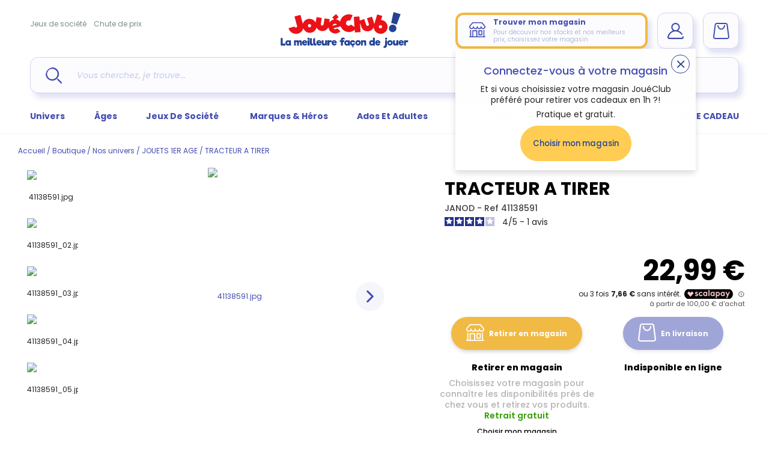

--- FILE ---
content_type: text/html; charset=utf-8
request_url: https://www.joueclub.fr/jouets-1er-age/tracteur-a-tirer-3700217333171.html
body_size: 60779
content:
<!doctype html>
<html data-ng-app="RbsChangeApp" lang="fr_FR" data-ng-strict-di="" class="fonts-unloaded">
    <head>
        <meta http-equiv="content-type" content="text/html; charset=utf-8" />
        <meta name="viewport" content="width=device-width, initial-scale=1, maximum-scale=1" />
        <title>Tracteur a tirer | jouets 1er age | jouéclub</title>
	<meta name="description" content="Découvrez TRACTEUR A TIRER - JOUETS 1ER AGE pour enfants au meilleur prix. Achats en ligne, retrait en magasin ou Drive !" />
	<meta name="keywords" content="" />
	<meta name="og:site-name" content="JouéClub" />
	<meta name="og:url" content="https://joueclub-joueclub-fr-108153.omn.proximis.com" />
	<meta name="og:title" content="Tracteur a tirer | jouets 1er age | jouéclub" />
	<meta name="og:description" content="Découvrez TRACTEUR A TIRER - JOUETS 1ER AGE pour enfants au meilleur prix. Achats en ligne, retrait en magasin ou Drive !" />
	<meta name="og:image" content="https://joueclub-joueclub-fr-108153.omn.proximis.comhttps://joueclub-joueclub-fr-storage.omn.proximis.com/Imagestorage/imagesSynchro/600/314/c1e3c91c7cff2cec1f9015c289be7a98c0c547f3_41138591.jpeg" />
	<meta name="twitter:card" content="summary_large_image" />
	<link rel="canonical" href="https://www.joueclub.fr/jouets-1er-age/tracteur-a-tirer-3700217333171.html" />
                    <base href="https://www.joueclub.fr/" target="_self" />
                    <meta name="generator" content="Planet Unified Commerce" />
        
            <script type="text/javascript">
        window.dataLayer = window.dataLayer || [];
                        window.dataLayer.push({"event":"eec.detail","site_locality":"fr_FR","site_brand":"jou\u00e9club","site_type":"main","site_target":"B2C","site_env":"prod","user_status":"notlogged","user_ip":"18.191.90.178","eec_currencyCode":"EUR","page_language":"fr_FR","page_breadcrumb":"page d'accueil\/boutique\/nos univers\/jouets 1er age\/tracteur a tirer","page_virtualPath":"\/jouets-1er-age\/tracteur-a-tirer-3700217333171.html","page_category":"product page"});
                    </script>
    <script type="text/javascript">
        window.dataLayer = window.dataLayer || [];
        window.dataLayer.push({"event":"view_item","ecommerce":{"currency":"EUR","value":22.99,"items":[{"item_id":"3700217333171","item_name":"TRACTEUR A TIRER","affiliation":"-","discount":0,"item_brand":"JANOD","item_category":"JOUETS 1ER AGE","item_category2":"de 0 \u00e0 2 ans","item_category3":"-","item_category4":"Hors stock","item_category5":"-","item_variant":"-","price":22.99,"quantity":1}]}});
    </script>

            <script type="text/javascript">
        (function (w, d, s, l, i) {
            w[l] = w[l] || [];
            w[l].push({'gtm.start': new Date().getTime(), event: 'gtm.js'});
            let f = d.getElementsByTagName(s)[0],
                j = d.createElement(s), dl = l != 'dataLayer' ? '&l=' + l : '';
            j.async = true;
            j.src = 'https://www.googletagmanager.com/gtm.js?id=' + i + dl;
            f.parentNode.insertBefore(j, f);
        })(window, document, 'script', 'dataLayer', 'GTM-TKSXKWG');
    </script>

        <link rel="apple-touch-icon" sizes="180x180" href="/Assets/251265/Theme/Project/Joueclub/img/favicon/apple-touch-icon.png">
        <link rel="icon" type="image/png" sizes="32x32" href="/Assets/251265/Theme/Project/Joueclub/img/favicon/favicon-32x32.png">
        <link rel="icon" type="image/png" sizes="16x16" href="/Assets/251265/Theme/Project/Joueclub/img/favicon/favicon-16x16.png">
        <link rel="manifest" href="/Assets/251265/Theme/Project/Joueclub/img/favicon/site.webmanifest">
        <link rel="mask-icon" href="/Assets/251265/Theme/Project/Joueclub/img/favicon/safari-pinned-tab.svg" color="#21409a">
        <link rel="shortcut icon" href="/Assets/251265/Theme/Project/Joueclub/img/favicon/favicon.ico">
        <meta name="msapplication-TileColor" content="#21409a">
        <meta name="theme-color" content="#ffffff">

        <script src="https://www.google.com/recaptcha/api.js?render=6Lfhue0UAAAAANw5WRT7gmK4eFCQ-FaNCiMlH2QQ"></script>
        <script type="module" src="https://cdn.scalapay.com/widget/v3/js/scalapay-widget.esm.js"></script>
        <script nomodule src="https://cdn.scalapay.com/widget/v3/js/scalapay-widget.js"></script>
        <script src="https://client.get-potions.com/872/recos-tag.js" async></script>
        <script type="text/javascript">window.gdprAppliesGlobally = true;
    (function () {
        function a(e) {
            if (!window.frames[e]) {
                if (document.body && document.body.firstChild) {
                    var t = document.body;
                    var n = document.createElement("iframe");
                    n.style.display = "none";
                    n.name = e;
                    n.title = e;
                    t.insertBefore(n, t.firstChild)
                } else {
                    setTimeout(function () {
                                a(e)
                            }
                            , 5)
                }
            }
        }

        function e(n, r, o, c, s) {
            function e(e, t, n, a) {
                if (typeof n !== "function") {
                    return
                }
                if (!window[r]) {
                    window[r] = []
                }
                var i = false;
                if (s) {
                    i = s(e, t, n)
                }
                if (!i) {
                    window[r].push({command: e, parameter: t, callback: n, version: a})
                }
            }

            e.stub = true;

            function t(a) {
                if (!window[n] || window[n].stub !== true) {
                    return
                }
                if (!a.data) {
                    return
                }

                var i = typeof a.data === "string";
                var e;
                try {
                    e = i ? JSON.parse(a.data) : a.data
                } catch (t) {
                    return
                }
                if (e[o]) {
                    var r = e[o];
                    window[n](r.command, r.parameter, function (e, t) {
                        var n = {};
                        n[c] = {returnValue: e, success: t, callId: r.callId};
                        a.source.postMessage(i ? JSON.stringify(n) : n, "*")
                    }, r.version)
                }
            }

            if (typeof window[n] !== "function") {
                window[n] = e;
                if (window.addEventListener) {
                    window.addEventListener("message", t, false)
                } else {
                    window.attachEvent("onmessage", t)
                }
            }
        }

        e("_tcfapi", "tcfapiBuffer", "tcfapiCall", "tcfapiReturn");
        a("_tcfapiLocator");
        (function (e) {
                    var t = document.createElement("script");
                    t.id = "spcloader";
                    t.type = "text/javascript";
                    t.async = true;
                    t.src = "https://sdk.privacy-center.org/" + e + "/loader.js?target=" + document.location.hostname;
                    t.charset = "utf-8";
                    var n = document.getElementsByTagName("script")[0];
                    n.parentNode.insertBefore(t, n)
                }
        )("4ab74c33-4347-45db-8149-901b67a0a119")
    })
    ();
</script>

        <script type="text/javascript" src="https://try.abtasty.com/4a3e331e8f5879ecc80e16fca4667819.js"></script>

        	<link rel="stylesheet" type="text/css" href="/Assets/251265/Theme/Rbs/Base/lib/nouislider/distribute/nouislider.min.css" />
	<link rel="stylesheet" type="text/css" href="/Assets/251265/Theme/Project/Joueclub/scss/styles.scss.joueclub-joueclub-fr.css" />
	<link rel="stylesheet" type="text/css" href="/Assets/251265/Theme/Rbs/Base/lib/flag-sprites/flags.css" />
	<link rel="stylesheet" type="text/css" href="/Assets/251265/Theme/Project/Joueclub/blocks.css" />
        <script type="text/javascript">
            window.__change = {"__resources":[],"rbsWebsiteTrackersManager":{"configuration":{"consultedMaxCount":10,"consultedPersistDays":30}},"userContext":{"accessorId":0},"navigationContext":{"websiteId":100185,"sectionId":103959,"detailDocumentId":79104978,"pageIdentifier":"101016,fr_FR","themeName":"Project_Joueclub","LCID":"fr_FR","assetBasePath":"\/Assets\/251265\/"},"application":{"env":"production"},"blockParameters":{"analytics":{"identifier":null,"enableTag":true,"tTL":3600,"_cached":true},"headSeo":{"documentId":79104978,"tTL":3600,"pageId":101016,"isDetailPage":true,"websiteId":100185,"decoratorId":0,"canonicalRelativePath":"jouets-1er-age\/tracteur-a-tirer-3700217333171.html","canonicalQuery":[]},"dataLayer":{"httpRequest":null,"tTL":60},"gtmCode":{"identifier":"GTM-TKSXKWG","tTL":3600,"_cached":true},"didomi":{"tTL":3600,"_cached":true},"abtasty":{"tag":"4a3e331e8f5879ecc80e16fca4667819","tTL":3600,"_cached":true},"headerBanner":{"tTL":60,"backgroundColor":"#424BB2","color":"#FFFFFF","fullyQualifiedTemplateName":"Project_Website:header-banner.twig","_cached":true},"shortStore":{"autoSelect":false,"dropdownPosition":"left","tTL":3600,"fullyQualifiedTemplateName":"Rbs_Storeshipping:short-store-complete-preloaded.twig","dataSetNames":"hours,hoursSummary,address,card","storeId":0,"_cached":true},"accountShort":{"accessorId":null,"toDisplayDocumentId":null,"maxLevel":1,"pageId":101016,"sectionId":103959,"websiteId":100185,"realm":"web","userAccountPage":null,"dropdownPosition":"right","tTL":3600,"fullyQualifiedTemplateName":"Rbs_User:account-short-preloaded.twig","accessorName":null,"_cached":true},"shortCart":{"imageFormats":"shortCartItem","dropdownPosition":"right","webStoreId":100692,"billingAreaId":100690,"zone":"FRC","targetIds":null,"storeId":0,"displayPricesWithoutTax":false,"displayPricesWithTax":true,"handleWebStorePrices":true,"handleStorePrices":true,"tTL":0,"fullyQualifiedTemplateName":"Rbs_Commerce:short-cart-preloaded.twig","loadCartFromServerSide":true,"cartIdentifier":null},"headerLinks":{"toDisplayDocumentId":46652147,"tTL":60,"_cached":true},"mainMenu":{"mainMenu":{},"menu":{"universPicto":"https:\/\/joueclub-joueclub-fr-storage.omn.proximis.com\/Imagestorage\/images\/0\/0\/5d4a901b22c96_picto_nos_univers.png","universSections":[{"id":103952,"url":"nos-univers\/peluche.html","title":"PELUCHE","children":[{"id":476730,"url":"peluche\/peluches-interactives.html","title":"Peluches interactives","children":[]},{"id":476739,"url":"peluche\/ours-en-peluche-autres-peluches.html","title":"Ours en peluche & autres peluches","children":[]},{"id":477952,"url":"peluche\/peluches-bebe-doudous.html","title":"Peluches B\u00e9b\u00e9 & Doudous","children":[]}]},{"id":103959,"url":"nos-univers\/jouets-1er-age.html","title":"JOUETS 1ER AGE","children":[{"id":476772,"url":"jouets-1er-age\/jeux-d-eveil-bebe.html","title":"Jeux d'\u00e9veil B\u00e9b\u00e9","children":[]},{"id":476779,"url":"jouets-1er-age\/tapis-portiques-aire-de-jeux.html","title":"Tapis Portiques Aire de jeux","children":[]},{"id":476795,"url":"jouets-1er-age\/dessins-1er-age.html","title":"Dessins 1er Age","children":[]},{"id":476802,"url":"jouets-1er-age\/les-premiers-pas.html","title":"Les premiers pas","children":[]},{"id":476818,"url":"jouets-1er-age\/jouets-bilingues.html","title":"Jouets bilingues","children":[]},{"id":476825,"url":"jouets-1er-age\/vehicules-garages-circuit-train.html","title":"V\u00e9hicules -Garages-Circuit-Train","children":[]},{"id":476834,"url":"jouets-1er-age\/l-heure-du-bain.html","title":"L'heure du bain","children":[]},{"id":476841,"url":"jouets-1er-age\/jeux-de-constructions-bebe-et-assemblage.html","title":"Jeux de constructions B\u00e9b\u00e9 et assemblage","children":[]},{"id":478046,"url":"jouets-1er-age\/les-cadeaux-de-naissance.html","title":"Les cadeaux de naissance","children":[]},{"id":476755,"url":"jouets-1er-age\/bascules.html","title":"Bascules","children":[]}]},{"id":103966,"url":"nos-univers\/jeux-d-imitation.html","title":"JEUX D'IMITATION","children":[{"id":476850,"url":"jeux-d-imitation\/dinettes-cuisine-jeux-de-marchande.html","title":"Dinettes, cuisine & jeux de marchande","children":[]},{"id":476857,"url":"jeux-d-imitation\/soin-de-la-maison.html","title":"Soin de la maison","children":[]},{"id":476867,"url":"jeux-d-imitation\/metiers.html","title":"M\u00e9tiers","children":[]},{"id":476874,"url":"jeux-d-imitation\/bricolage-pour-enfants.html","title":"Bricolage pour enfants","children":[]},{"id":476889,"url":"jeux-d-imitation\/maquillage-enfants-bijoux-accessoires.html","title":"Maquillage enfants, bijoux & accessoires","children":[]},{"id":476746,"url":"jeux-d-imitation\/theatre-et-marionnettes.html","title":"Th\u00e9\u00e2tre et marionnettes","children":[]}]},{"id":103973,"url":"nos-univers\/jeux-de-constructions-maquettes.html","title":"JEUX DE CONSTRUCTIONS & MAQUETTES","children":[{"id":476934,"url":"jeux-de-constructions-maquettes\/jeux-de-construction.html","title":"Jeux de construction","children":[]},{"id":477675,"url":"jeux-de-constructions-maquettes\/modelisme.html","title":"Mod\u00e9lisme","children":[]},{"id":477961,"url":"jeux-de-constructions-maquettes\/maquettes.html","title":"Maquettes","children":[]}]},{"id":103980,"url":"nos-univers\/jeux-educatifs.html","title":"JEUX EDUCATIFS","children":[{"id":476957,"url":"jeux-educatifs\/jeux-de-sciences-et-nature.html","title":"Jeux de Sciences et nature","children":[]},{"id":476966,"url":"jeux-educatifs\/ordinateurs-enfants-et-jeux-electroniques.html","title":"Ordinateurs enfants et jeux \u00e9lectroniques","children":[]},{"id":476973,"url":"jeux-educatifs\/tablettes-enfants-consoles-et-jeux.html","title":"Tablettes enfants, consoles et jeux","children":[]},{"id":476981,"url":"jeux-educatifs\/lire-ecrire-compter.html","title":"Lire, \u00e9crire, compter","children":[]},{"id":476989,"url":"jeux-educatifs\/jeux-pour-apprendre-l-heure-temps.html","title":"Jeux pour apprendre l'heure & temps","children":[]},{"id":476996,"url":"jeux-educatifs\/jeux-d-association.html","title":"Jeux d'association","children":[]},{"id":477013,"url":"jeux-educatifs\/globes-terrestres-enfants-mappemonde.html","title":"Globes terrestres enfants & Mappemonde","children":[]},{"id":477020,"url":"jeux-educatifs\/livres-d-enfants.html","title":"Livres d'enfants","children":[]}]},{"id":103987,"url":"nos-univers\/activites-creatives-et-manuelles.html","title":"ACTIVITES CREATIVES ET MANUELLES","children":[{"id":477029,"url":"activites-creatives-et-manuelles\/coloriage-enfants-dessins-et-peinture.html","title":"Coloriage enfants, dessins et peinture","children":[]},{"id":477036,"url":"activites-creatives-et-manuelles\/decoupage-gommette-tampon.html","title":"D\u00e9coupage- Gommette- Tampon","children":[]},{"id":477044,"url":"activites-creatives-et-manuelles\/maquillage-enfant-bijoux-modes-perles.html","title":"Maquillage enfant, bijoux, modes , Perles","children":[]},{"id":477052,"url":"activites-creatives-et-manuelles\/pates-a-modeler-poterie.html","title":"P\u00e2tes \u00e0 modeler, poterie","children":[]},{"id":477059,"url":"activites-creatives-et-manuelles\/loisirs-creatifs.html","title":"Loisirs cr\u00e9atifs","children":[]},{"id":477068,"url":"activites-creatives-et-manuelles\/apprendre-a-cuisiner.html","title":"Apprendre \u00e0 cuisiner","children":[]},{"id":477075,"url":"activites-creatives-et-manuelles\/tableaux-bureaux-pupitres.html","title":"Tableaux, Bureaux, pupitres","children":[]},{"id":3444901,"url":"3444901\/activites-creatives-et-manuelles\/atelier-de-bougies.html","title":"Atelier de bougies","children":[]}]},{"id":103994,"url":"nos-univers\/jouets-en-bois.html","title":"JOUETS EN BOIS","children":[{"id":477084,"url":"jouets-en-bois\/jouets-en-bois-a-tirer-ou-a-pousser.html","title":"Jouets en bois \u00e0 tirer ou \u00e0 pousser","children":[]},{"id":477107,"url":"jouets-en-bois\/jeux-de-construction-en-bois.html","title":"Jeux de construction en bois","children":[]},{"id":477116,"url":"jouets-en-bois\/jeux-d-imitations-en-bois.html","title":"Jeux d'imitations en bois","children":[]},{"id":477123,"url":"jouets-en-bois\/instruments-de-musique-en-bois.html","title":"Instruments de musique en bois","children":[]},{"id":477138,"url":"jouets-en-bois\/petits-trains-en-bois-et-circuits.html","title":"Petits trains en bois et circuits","children":[]},{"id":477147,"url":"jouets-en-bois\/jeux-de-societe-en-bois-casse-tete.html","title":"Jeux de soci\u00e9t\u00e9 en bois - Casse t\u00eate","children":[]},{"id":3444908,"url":"jouets-en-bois\/cuisine-en-bois-et-bricolage-enfants.html","title":"Cuisine en bois et bricolage enfants","children":[]}]},{"id":104001,"url":"nos-univers\/poupees.html","title":"POUPEES","children":[{"id":477163,"url":"poupees\/poupees-mannequins.html","title":"Poup\u00e9es mannequins","children":[]},{"id":477172,"url":"poupees\/poupees-et-poupons.html","title":"Poup\u00e9es et poupons","children":[]},{"id":477181,"url":"poupees\/poupees-interactives.html","title":"Poup\u00e9es interactives","children":[]},{"id":477188,"url":"poupees\/poussettes-poupees-landaus-lits.html","title":"Poussettes poup\u00e9es, landaus & lits","children":[]},{"id":477196,"url":"poupees\/accessoires-poupees-et-vetements.html","title":"Accessoires poup\u00e9es et v\u00eatements","children":[]},{"id":3444915,"url":"poupees\/maison-de-poupee.html","title":"Maison de poup\u00e9e","children":[]}]},{"id":104015,"url":"nos-univers\/jeux-de-societe.html","title":"JEUX DE SOCIETE","children":[{"id":477284,"url":"jeux-de-societes\/jeux-de-voyage.html","title":"Jeux de voyage","children":[]},{"id":477291,"url":"jeux-de-societe\/jeux-juniors.html","title":"Jeux juniors","children":[]},{"id":477298,"url":"jeux-de-societe\/jeux-grands-classiques.html","title":"Jeux grands classiques","children":[]},{"id":477345,"url":"jeux-de-societes\/jeux-de-tv-et-d-ambiance.html","title":"Jeux de TV et d'ambiance","children":[]},{"id":477353,"url":"jeux-de-societes\/jeux-de-magie.html","title":"Jeux de Magie","children":[]},{"id":477368,"url":"jeux-de-societes\/jeux-de-carte-a-jouer-et-cartes-a-collectionner.html","title":"Jeux de Carte \u00e0 jouer et cartes \u00e0 collectionner","children":[]},{"id":3444922,"url":"jeux-de-societes\/jeux-de-poker.html","title":"Jeux de poker","children":[]}]},{"id":104022,"url":"nos-univers\/musiques-sons-images.html","title":"MUSIQUES, SONS & IMAGES","children":[{"id":477377,"url":"musiques-sons-images\/musique-pour-bebe.html","title":"Musique pour b\u00e9b\u00e9","children":[]},{"id":477407,"url":"musiques-sons-images\/micros-karaokes.html","title":"Micros & karaok\u00e9s","children":[]},{"id":477423,"url":"musiques-sons-images\/appareils-photos-enfants-cameras-videos.html","title":"Appareils photos enfants & cam\u00e9ras, vid\u00e9os","children":[]},{"id":477439,"url":"musiques-sons-images\/lecteurs-cd-enfants-mp3-casques-audio.html","title":"Lecteurs CD enfants, MP3 & Casques audio","children":[]},{"id":477446,"url":"musiques-sons-images\/radioreveils-enfants-et-reveil-enfant.html","title":"Radior\u00e9veils enfants et r\u00e9veil enfant","children":[]},{"id":477975,"url":"musiques-sons-images\/instrument-de-musique-enfants.html","title":"Instrument de musique enfants","children":[]}]},{"id":104029,"url":"nos-univers\/puzzle.html","title":"PUZZLE","children":[{"id":477454,"url":"puzzle\/puzzles-enfant-et-bebe.html","title":"Puzzles enfant et b\u00e9b\u00e9","children":[]},{"id":477462,"url":"puzzle\/puzzles-de-100-a-499-pieces.html","title":"Puzzles de 100 \u00e0 499 pi\u00e8ces","children":[]},{"id":477469,"url":"puzzle\/puzzles-de-500-a-999-pieces.html","title":"Puzzles de 500 \u00e0 999 pi\u00e8ces","children":[]},{"id":477478,"url":"puzzle\/puzzles-de-1000-a-1999-pieces.html","title":"Puzzles de 1000 \u00e0 1999 pi\u00e8ces","children":[]},{"id":477485,"url":"puzzle\/puzzles-de-2000-pieces-et-plus.html","title":"Puzzles de 2000 pi\u00e8ces et plus","children":[]},{"id":477492,"url":"puzzle\/accessoires-de-puzzles.html","title":"Accessoires de puzzles","children":[]},{"id":478094,"url":"puzzle\/puzzles-3d.html","title":"Puzzles 3D","children":[]},{"id":3444936,"url":"puzzle\/puzzles-en-bois.html","title":"Puzzles en bois","children":[]}]},{"id":104036,"url":"nos-univers\/figurines.html","title":"FIGURINES","children":[{"id":477501,"url":"figurines\/animaux.html","title":"Animaux","children":[]},{"id":477508,"url":"figurines\/monde-fantastique.html","title":"Monde fantastique","children":[]},{"id":477515,"url":"figurines\/super-heros.html","title":"Super h\u00e9ros","children":[]},{"id":477524,"url":"figurines\/bd-mangas-et-jeux-video.html","title":"BD, mangas et jeux vid\u00e9o","children":[]},{"id":477531,"url":"figurines\/transports.html","title":"Transports","children":[]},{"id":477541,"url":"figurines\/chevaliers-et-chateaux-forts.html","title":"Chevaliers et ch\u00e2teaux forts","children":[]},{"id":477862,"url":"figurines\/militaires-policiers-pompiers.html","title":"Militaires, policiers, pompiers","children":[]},{"id":477871,"url":"figurines\/cowboy-indiens-et-pirates.html","title":"Cowboy-Indiens et Pirates","children":[]},{"id":477878,"url":"figurines\/monde-de-la-ferme.html","title":"Monde de la ferme","children":[]},{"id":477992,"url":"figurines\/mini-univers.html","title":"Mini Univers","children":[]},{"id":3444943,"url":"figurines\/dinosaures.html","title":"Dinosaures","children":[]}]},{"id":104043,"url":"nos-univers\/jeux-exterieurs-et-sports.html","title":"JEUX EXTERIEURS ET SPORTS","children":[{"id":477550,"url":"jeux-exterieurs-et-sports\/maisons-enfants-toboggans-enfant-et-bac-a-sable.html","title":"Maisons enfants, toboggans enfant et bac \u00e0 sable","children":[]},{"id":477557,"url":"jeux-exterieurs-et-sports\/balancoires-portiques-bascules.html","title":"Balan\u00e7oires, portiques, bascules","children":[]},{"id":477567,"url":"jeux-exterieurs-et-sports\/trampolines.html","title":"Trampolines","children":[]},{"id":477574,"url":"jeux-exterieurs-et-sports\/velos-enfants-tricycles-protection.html","title":"V\u00e9los enfants, tricycles, protection","children":[]},{"id":477583,"url":"jeux-exterieurs-et-sports\/trottinettes-et-patinettes.html","title":"Trottinettes et Patinettes","children":[]},{"id":477590,"url":"jeux-exterieurs-et-sports\/rollers-skates-board-et-protections.html","title":"Rollers, Skates Board et Protections","children":[]},{"id":477597,"url":"jeux-exterieurs-et-sports\/jeux-de-sports-football-rugby.html","title":"Jeux de sports, football, rugby","children":[]},{"id":477606,"url":"jeux-exterieurs-et-sports\/vehicules-a-pedales-electrique-moto-quad.html","title":"V\u00e9hicules \u00e0 p\u00e9dales, \u00e9lectrique, moto, quad","children":[]},{"id":477613,"url":"jeux-exterieurs-et-sports\/tentes-maisons-tissus-enfants-tipis.html","title":"Tentes, maisons tissus enfants, tipis","children":[]},{"id":477621,"url":"jeux-exterieurs-et-sports\/baby-foot-billard-air-hockey-flipper.html","title":"Baby-foot, Billard, air hockey, flipper","children":[]},{"id":477629,"url":"jeux-exterieurs-et-sports\/jardinages-enfants.html","title":"Jardinages enfants","children":[]},{"id":477636,"url":"jeux-exterieurs-et-sports\/jeux-d-eau-piscine-jeux-de-plage.html","title":"Jeux d'eau, Piscine, Jeux de plage","children":[]},{"id":477652,"url":"jeux-exterieurs-et-sports\/jeux-de-ballons-enfants-balles-raquettes.html","title":"Jeux de ballons enfants, balles & raquettes","children":[]},{"id":477659,"url":"jeux-exterieurs-et-sports\/kits-espions-policiers-aventuriers.html","title":"Kits espions, policiers, aventuriers","children":[]},{"id":477668,"url":"jeux-exterieurs-et-sports\/jeux-de-tirs-flechettes-et-adresse.html","title":"Jeux de tirs, fl\u00e9chettes et adresse","children":[]}]},{"id":104057,"url":"nos-univers\/chambre-enfants.html","title":"CHAMBRE ENFANTS","children":[{"id":477707,"url":"chambre-enfants\/meubles-enfant.html","title":"Meubles enfant","children":[]},{"id":477714,"url":"chambre-enfants\/decorations-enfants-tableaux-lampes.html","title":"Decorations enfants, tableaux, lampes","children":[]}]},{"id":104064,"url":"nos-univers\/fetes-et-anniversaires.html","title":"FETES ET ANNIVERSAIRES","children":[{"id":477737,"url":"fetes-et-anniversaires\/deguisements.html","title":"D\u00e9guisements","children":[]},{"id":477985,"url":"fetes-et-anniversaires\/decorations-anniversaires-et-fetes.html","title":"D\u00e9corations anniversaires et f\u00eates","children":[]},{"id":478054,"url":"fetes-et-anniversaires\/farces-et-attrapes.html","title":"Farces et attrapes","children":[]},{"id":478061,"url":"fetes-et-anniversaires\/confiseries-bonbons.html","title":"Confiseries, Bonbons","children":[]}]},{"id":104071,"url":"nos-univers\/piles-chargeurs-batteries.html","title":"PILES CHARGEURS BATTERIES","children":[{"id":477839,"url":"piles-chargeurs-batteries\/piles-batteries-chargeurs.html","title":"Piles, batteries, chargeurs","children":[]}]},{"id":104078,"url":"nos-univers\/comme-a-l-ecole-rentree-scolaire.html","title":"COMME A L'ECOLE - RENTREE SCOLAIRE","children":[{"id":477918,"url":"comme-a-l-ecole-rentree-scolaire\/fournitures-scolaires.html","title":"Fournitures scolaires","children":[]},{"id":477934,"url":"comme-a-l-ecole-rentree-scolaire\/jeux-de-recre.html","title":"Jeux de r\u00e9cr\u00e9","children":[]},{"id":3444894,"url":"comme-a-l-ecole-rentree-scolaire\/papeterie-agenda-secret-etc-.html","title":"Papeterie (agenda secret etc\u2026)","children":[]},{"id":3444950,"url":"comme-a-l-ecole-rentree-scolaire\/tableaux-enfants-bureaux-pupitres.html","title":"Tableaux enfants, bureaux, pupitres","children":[]}]},{"id":104085,"url":"nos-univers\/petits-cadeaux.html","title":"PETITS CADEAUX","children":[{"id":477999,"url":"petits-cadeaux\/mugs-assiettes.html","title":"Mugs, assiettes","children":[]},{"id":478008,"url":"petits-cadeaux\/gadgets.html","title":"Gadgets","children":[]},{"id":478015,"url":"petits-cadeaux\/textile.html","title":"Textile","children":[]}]},{"id":104092,"url":"nos-univers\/bagagerie.html","title":"BAGAGERIE","children":[{"id":478022,"url":"bagagerie\/sacs-et-valises.html","title":"Sacs et valises","children":[]},{"id":3444929,"url":"bagagerie\/cartables-et-trousses.html","title":"Cartables et Trousses","children":[]}]},{"id":82792309,"url":"nos-univers\/jo-paris-2024.html","title":"JO PARIS 2024","children":[{"id":82792373,"url":"jo-paris-2024\/produits-officiels-jo-paris-2024.html","title":"Produits officiels JO Paris 2024","children":[]}]},{"id":104008,"url":"nos-univers\/vehicules-garages.html","title":"VEHICULES-GARAGES","children":[{"id":476943,"url":"vehicules-garages\/circuits-petites-voitures.html","title":"Circuits petites voitures","children":[]},{"id":476950,"url":"vehicules-garages\/trains-electriques-accessoires.html","title":"Trains \u00e9lectriques & accessoires","children":[]},{"id":477203,"url":"vehicules-garages\/voitures-telecommandees-et-autres-vehicules.html","title":"Voitures t\u00e9l\u00e9command\u00e9es et autres v\u00e9hicules","children":[]},{"id":477211,"url":"vehicules-garages\/bateaux-telecommandes.html","title":"Bateaux t\u00e9l\u00e9command\u00e9s","children":[]},{"id":477218,"url":"vehicules-garages\/helicopteres-telecommandes-et-avions.html","title":"H\u00e9licopt\u00e8res t\u00e9l\u00e9command\u00e9s et avions","children":[]},{"id":477227,"url":"vehicules-garages\/garages-petites-voitures.html","title":"Garages petites voitures","children":[]},{"id":477234,"url":"vehicules-garages\/petites-voitures-pompiers-policiers-courses.html","title":"Petites voitures, pompiers, policiers, courses","children":[]},{"id":477243,"url":"vehicules-garages\/tracteurs-miniatures-autres-vehicules-de-campagne.html","title":"Tracteurs miniatures & autres v\u00e9hicules de campagne","children":[]},{"id":477258,"url":"vehicules-garages\/helicopteres-bateaux-avions.html","title":"H\u00e9licopt\u00e8res , bateaux, avions","children":[]},{"id":477267,"url":"vehicules-garages\/vehicules-de-collection.html","title":"V\u00e9hicules de collection","children":[]},{"id":477274,"url":"vehicules-garages\/robots-a-programmer-programmation.html","title":"Robots  \u00e0 programmer, programmation","children":[]},{"id":477911,"url":"vehicules-garages\/camion-de-chantier-miniatures-travaux.html","title":"Camion de chantier miniatures & travaux","children":[]},{"id":477945,"url":"vehicules-garages\/robots-et-drones.html","title":"Robots et Drones","children":[]},{"id":477968,"url":"vehicules-garages\/vehicules-transformables.html","title":"V\u00e9hicules transformables","children":[]}]}],"universDescription":{"e":"Html","t":"<p class=\"uppercase fw-bold fs-x-large\"> Nos univers<\/p><justify><p class=\"MsoNormal\" style=\"text-align:justify\">Jou\u00e9Club offre une tr\u00e8s large\ngamme de jeux et jouets \u00e0 destination des petits et des grands.\u00a0<\/p><p class=\"MsoNormal\" style=\"text-align:justify\">Que vous soyez\nparents de jeunes aventuriers en herbe, fan de jeux de plein air ou de petits\nbouts \u00e0 \u00e9veiller, il y aura toujours le jouet id\u00e9al parmi les univers Jou\u00e9Club.<\/p><\/justify>\n\n<p><a href=\"\" data-document-id=\"101172\" class=\"color-secondary underline\">Voir tous les univers<\/a><\/p>","h":null},"heroAndBrandsPicto":"https:\/\/joueclub-joueclub-fr-storage.omn.proximis.com\/Imagestorage\/images\/0\/0\/5d4a900f5ab89_picto_nos_heros.png","herosAndBrandsMenu":{"title":"Marques & H\u00e9ros","url":null,"documentId":101439,"typology":null,"isInPath":false,"isCurrent":false,"children":[{"title":"Stitch","url":"\/marques-heros\/stitch-.html","documentId":null,"typology":null,"isInPath":false,"isCurrent":false,"children":null},{"title":"Pokemon","url":"\/nos-heros\/pokemon.html","documentId":null,"typology":null,"isInPath":false,"isCurrent":false,"children":null},{"title":"Pat' Patrouille","url":"\/marques-heros\/paw-patrol.html","documentId":null,"typology":null,"isInPath":false,"isCurrent":false,"children":null},{"title":"Barbie","url":"\/marques-heros\/barbie.html","documentId":null,"typology":null,"isInPath":false,"isCurrent":false,"children":null},{"title":"Harry Potter","url":"\/nos-heros\/harry-potter.html","documentId":null,"typology":null,"isInPath":false,"isCurrent":false,"children":null},{"title":"Marvel","url":"\/nos-heros\/marvel.html","documentId":null,"typology":null,"isInPath":false,"isCurrent":false,"children":null},{"title":"LEGO","url":"\/contenu\/lego-.html","documentId":null,"typology":null,"isInPath":false,"isCurrent":false,"children":null},{"title":"Playmobil","url":"\/contenu\/boutique-playmobil-tout-l-univers-de-playmobil.html","documentId":null,"typology":null,"isInPath":false,"isCurrent":false,"children":null},{"title":"Corolle","url":"\/contenu\/boutique-corolle-tout-l-univers-des-poupees-corolle.html","documentId":null,"typology":null,"isInPath":false,"isCurrent":false,"children":null},{"title":"Smoby","url":"\/contenu\/boutique-smoby-tout-l-univers-smoby-.html","documentId":null,"typology":null,"isInPath":false,"isCurrent":false,"children":null},{"title":"La Reine des Neiges","url":"\/marques-heros\/la-reine-des-neiges.html","documentId":null,"typology":null,"isInPath":false,"isCurrent":false,"children":null},{"title":"Tous nos h\u00e9ros et marques","url":"https:\/\/www.joueclub.fr\/boutique\/marques-heros.html","documentId":null,"typology":null,"isInPath":false,"isCurrent":false,"children":null}],"attributes":{"jcme_description_1":{"e":"Html","t":"<p class=\"uppercase fw-bold fs-x-large\">Nos h\u00e9ros et marques pr\u00e9f\u00e9r\u00e9s<\/p><justify><p class=\"MsoNormal\" style=\"text-align:justify\">Les h\u00e9ros et marques pr\u00e9f\u00e9r\u00e9s de vos enfants\nsont chez Jou\u00e9Club\u00a0!\u00a0<\/p><p class=\"MsoNormal\" style=\"text-align:justify\">Il vous sera impossible de passer \u00e0 c\u00f4t\u00e9 des\nderni\u00e8res nouveaut\u00e9s jeux et jouets Cars, Mickey, Marvel, Lego ou Corolle \u00e0 retrouver ici ou dans votre magasin Jou\u00e9Club le plus proche.<b><\/b><\/p><\/justify>","h":null},"jcme_description_2":{"e":"Html","t":"<p><a href=\"\" data-document-id=\"101178\" class=\"color-secondary underline\">Voir tous les h\u00e9ros et marques<\/a><\/p>","h":null},"jcme_description_3":{"e":"Html","t":"<ul class=\"row\"><li class=\"col-sm-6\"><a href=\"https:\/\/www.joueclub.fr\/contenu\/lego-gaming.html\"><img loading=\"lazy\" src=\"https:\/\/www.joueclub.fr\/rest.php\/resources\/Rbs\/Media\/Image\/82310695\/resize\" data-document-id=\"82310695\" alt=\"\" title=\"\"><\/a><a href=\"https:\/\/www.joueclub.fr\/marques-heros\/stitch-.html\"><img src=\"https:\/\/www.joueclub.fr\/rest.php\/resources\/Rbs\/Media\/Image\/104463881\/resize\" data-document-id=\"104463881\" alt=\"\" title=\"\"><\/a><\/li><li class=\"col-sm-6\"><a href=\"https:\/\/www.joueclub.fr\/contenu\/diddl-is-back.html\"><img src=\"https:\/\/www.joueclub.fr\/rest.php\/resources\/Rbs\/Media\/Image\/107909142\/resize\" data-document-id=\"107909142\" alt=\"\" title=\"\"><\/a><a href=\"https:\/\/www.joueclub.fr\/contenu\/marques-expertes.html\"><img loading=\"lazy\" src=\"https:\/\/www.joueclub.fr\/rest.php\/resources\/Rbs\/Media\/Image\/93013491\/resize\" data-document-id=\"93013491\" alt=\"576X431_menu_marques_expertes\" title=\"576X431_menu_marques_expertes\"><\/a><\/li><\/ul>","h":null}}},"kidultePicto":"https:\/\/joueclub-joueclub-fr-storage.omn.proximis.com\/Imagestorage\/images\/0\/0\/5d4a90040a155_picto_marques.png","kidulteMenu":null,"agePicto":"https:\/\/joueclub-joueclub-fr-storage.omn.proximis.com\/Imagestorage\/images\/0\/0\/5d4a902574c7f_picto_par_ages.png","ageDescription":{"e":"Html","t":"<p class=\"uppercase fw-bold fs-x-large\">Nos jouets par \u00e2ges<br><\/p><justify><p class=\"MsoNormal\" style=\"text-align:justify\">Besoin d\u2019un cadeau pour un\ntout-petit\u00a0? De faire plaisir \u00e0 votre ado\u00a0? De g\u00e2ter un adulte qui\nreste un grand enfant\u00a0?\u00a0<\/p><p class=\"MsoNormal\" style=\"text-align:justify\">Toute l\u2019offre de jeux et jouets Jou\u00e9Club est\nclass\u00e9e par \u00e2ge, afin de vous orienter dans votre choix, et de faire mouche \u00e0\ncoup s\u00fbr.\u00a0<\/p><\/justify>","h":null},"ageMenus":[{"title":"De 0 \u00e0 2 ans","url":null,"documentId":101434,"typology":null,"isInPath":false,"isCurrent":false,"children":[{"title":"Naissance","url":"\/pour-les-menus\/naissance.html","documentId":null,"typology":null,"isInPath":false,"isCurrent":false,"children":null},{"title":"3 mois","url":"\/pour-les-menus\/3-mois.html","documentId":null,"typology":null,"isInPath":false,"isCurrent":false,"children":null},{"title":"6 mois","url":"\/pour-les-menus\/6-mois.html","documentId":null,"typology":null,"isInPath":false,"isCurrent":false,"children":null},{"title":"9 mois","url":"\/pour-les-menus\/9-mois.html","documentId":null,"typology":null,"isInPath":false,"isCurrent":false,"children":null},{"title":"12 mois","url":"\/pour-les-menus\/12-mois.html","documentId":null,"typology":null,"isInPath":false,"isCurrent":false,"children":null},{"title":"18 mois","url":"\/pour-les-menus\/18-mois.html","documentId":null,"typology":null,"isInPath":false,"isCurrent":false,"children":null},{"title":"24 mois","url":"\/pour-les-menus\/2-ans.html","documentId":null,"typology":null,"isInPath":false,"isCurrent":false,"children":null}],"attributes":{"jcme_description_1":{"e":"Markdown","t":null,"h":null},"jcme_description_2":{"e":"Markdown","t":null,"h":null},"jcme_description_3":{"e":"Markdown","t":null,"h":null}}},{"title":"De 3 \u00e0 9 ans","url":null,"documentId":101435,"typology":null,"isInPath":false,"isCurrent":false,"children":[{"title":"3 ans","url":"\/pour-les-menus\/3-ans.html","documentId":null,"typology":null,"isInPath":false,"isCurrent":false,"children":null},{"title":"4 ans","url":"\/pour-les-menus\/4-ans.html","documentId":null,"typology":null,"isInPath":false,"isCurrent":false,"children":null},{"title":"5 ans","url":"\/pour-les-menus\/5-ans.html","documentId":null,"typology":null,"isInPath":false,"isCurrent":false,"children":null},{"title":"6 ans","url":"\/pour-les-menus\/6-ans.html","documentId":null,"typology":null,"isInPath":false,"isCurrent":false,"children":null},{"title":"7 ans","url":"\/pour-les-menus\/7-ans.html","documentId":null,"typology":null,"isInPath":false,"isCurrent":false,"children":null},{"title":"8 ans","url":"\/pour-les-menus\/8-ans.html","documentId":null,"typology":null,"isInPath":false,"isCurrent":false,"children":null},{"title":"9 ans","url":"\/pour-les-menus\/9-ans.html","documentId":null,"typology":null,"isInPath":false,"isCurrent":false,"children":null}],"attributes":[]},{"title":"+ de 10 ans","url":null,"documentId":101436,"typology":null,"isInPath":false,"isCurrent":false,"children":[{"title":"10 ans","url":"\/pour-les-menus\/10-ans.html","documentId":null,"typology":null,"isInPath":false,"isCurrent":false,"children":null},{"title":"11 ans","url":"\/pour-les-menus\/11-ans.html","documentId":null,"typology":null,"isInPath":false,"isCurrent":false,"children":null},{"title":"12 ans","url":"\/pour-les-menus\/12-ans.html","documentId":null,"typology":null,"isInPath":false,"isCurrent":false,"children":null},{"title":"13 ans","url":"\/pour-les-menus\/13-ans.html","documentId":null,"typology":null,"isInPath":false,"isCurrent":false,"children":null},{"title":"14 ans","url":"\/pour-les-menus\/14-ans.html","documentId":null,"typology":null,"isInPath":false,"isCurrent":false,"children":null},{"title":"15 ans","url":"\/pour-les-menus\/15-ans.html","documentId":null,"typology":null,"isInPath":false,"isCurrent":false,"children":null},{"title":"Adultes","url":"\/pour-les-menus\/adultes.html","documentId":null,"typology":null,"isInPath":false,"isCurrent":false,"children":null}],"attributes":[]}],"exclusivityDescription":{"e":"Html","t":"<p class=\"uppercase fw-bold fs-x-large\">Nos marques expertes<\/p><justify><p class=\"MsoNormal\" style=\"text-align:justify\">Jou\u00e9Club, c\u2019est une s\u00e9lection de\nmarques expertes et de produits imagin\u00e9s par nos \u00e9quipes.\u00a0<\/p><p class=\"MsoNormal\" style=\"text-align:justify\">Tr\u00e8s attentifs aux attentes\ndes enfants, nous d\u00e9veloppons nos marques et jouets exclusifs, \u00e0 retrouver en\nligne ou en magasin Jou\u00e9Club.<\/p><\/justify><p><a href=\"https:\/\/www.joueclub.fr\/contenu\/toute-la-selection-marques-expertes.html?sortBy-7=best_sales.desc\"><u>Toutes nos Marques Expertes<\/u><\/a><\/p>","h":null},"exclusivityDescriptionMobile":{"e":"Html","t":"<p><a href=\"\" data-document-id=\"2639113\" class=\"color-secondary underline\" style=\"font-size: 14px;\"><u>Toutes nos Marques Expertes<\/u><\/a><\/p>","h":null},"exclusivityMenus":[{"title":"Marques expertes","url":null,"documentId":101437,"typology":null,"isInPath":false,"isCurrent":false,"children":[{"title":"Oko\u00efa","url":"\/marque\/okoia.html","documentId":null,"typology":null,"isInPath":false,"isCurrent":false,"children":null},{"title":"L'atelier du Bois","url":"\/marque\/l-atelier-du-bois.html","documentId":null,"typology":null,"isInPath":false,"isCurrent":false,"children":null},{"title":"T'mimi","url":"\/marque\/t-mimi.html","documentId":null,"typology":null,"isInPath":false,"isCurrent":false,"children":null},{"title":"Soft Friends","url":"\/marque\/soft-friends.html","documentId":null,"typology":null,"isInPath":false,"isCurrent":false,"children":null},{"title":"Cerise & Capucine","url":"\/marque\/cerise-capucine.html","documentId":null,"typology":null,"isInPath":false,"isCurrent":false,"children":null},{"title":"Team City","url":"\/marque\/team-city.html","documentId":null,"typology":null,"isInPath":false,"isCurrent":false,"children":null},{"title":"Cr\u00e9a & Cie","url":"\/marque\/crea-cie.html","documentId":null,"typology":null,"isInPath":false,"isCurrent":false,"children":null},{"title":"Jenny","url":"\/marque\/jenny.html","documentId":null,"typology":null,"isInPath":false,"isCurrent":false,"children":null},{"title":"Cap Loisirs-sport","url":"\/marque\/cap.html","documentId":null,"typology":null,"isInPath":false,"isCurrent":false,"children":null},{"title":"Nom d'un Pion","url":"\/marque\/nom-d-un-pion.html","documentId":null,"typology":null,"isInPath":false,"isCurrent":false,"children":null},{"title":"Com' les vrais","url":"\/marque\/com-les-vrais.html","documentId":null,"typology":null,"isInPath":false,"isCurrent":false,"children":null},{"title":"Le labo des curieux","url":"\/marque\/le-labo-des-curieux.html","documentId":null,"typology":null,"isInPath":false,"isCurrent":false,"children":null},{"title":"Hey Music","url":"\/marque\/hey-music.html","documentId":null,"typology":null,"isInPath":false,"isCurrent":false,"children":null},{"title":"Moov'ngo","url":"\/marque\/moov-ngo.html","documentId":null,"typology":null,"isInPath":false,"isCurrent":false,"children":null},{"title":"Mission Top Secr\u00e8te","url":"\/marque\/mission-top-secrete.html","documentId":null,"typology":null,"isInPath":false,"isCurrent":false,"children":null}],"attributes":[]}],"specialEventName":"Jeux de soci\u00e9t\u00e9","specialEventLink":"https:\/\/www.joueclub.fr\/contenu\/tout-l-univers-de-jeux-de-societe.html","specialEventPicto":"https:\/\/joueclub-joueclub-fr-storage.omn.proximis.com\/Imagestorage\/images\/0\/0\/658be25abf599_d_64x64.png","displaySpecialEvent":false,"customName":"Jeux de soci\u00e9t\u00e9","customLink":"https:\/\/www.joueclub.fr\/contenu\/tout-l-univers-de-jeux-de-societe.html","customPicto":null,"promotionsPicto":"https:\/\/joueclub-joueclub-fr-storage.omn.proximis.com\/Imagestorage\/images\/0\/0\/5d4a902f52e01_picto_promotions.png","promotionsLink":"contenu\/nos-offres-en-cours.html","carteMagiquePicto":"https:\/\/joueclub-joueclub-fr-storage.omn.proximis.com\/Imagestorage\/images\/0\/0\/5ee889956667f_picto_menu_mobile_site_carte_cadeau.png","carteMagiqueLink":"contenu\/la-carte-cadeau-joueclub.html","generatorPicto":"https:\/\/joueclub-joueclub-fr-storage.omn.proximis.com\/Imagestorage\/images\/0\/0\/5d4a903ab7ad1_picto_trouver_un_cadeau.png","generatorLink":"contenu\/generateur-de-cadeau.html"},"tTL":3600,"menuId":101441,"_cached":true},"thread":{"separator":"\/","sectionId":103959,"documentId":79104978,"description":null,"imageId":null,"docType":null,"tTL":0},"search":{"thumbnailFormat":"selectorItem","nbElement":null,"tTL":3600,"fullyQualifiedTemplateName":"Rbs_Catalog:product-short-search-preloaded.twig","groups":["documents","products"],"displayPricesWithoutTax":false,"displayPricesWithTax":true,"formActionUrl":{},"typoSearch":true,"showUnavailable":true,"models":["Rbs_Brand_Brand","Rbs_Website_StaticPage","Rbs_Website_Topic"],"_cached":true},"reassurance1":{"toDisplayDocumentId":null,"tTL":3600,"iconClass":"paysecure","iconText":{"e":"Html","t":"Paiement<br>\n<span class=\"ff-poppins__semi-bold\">100% S\u00e9curis\u00e9<\/span>","h":null},"_cached":true},"reassurance2":{"toDisplayDocumentId":null,"tTL":3600,"iconClass":"shop","iconText":{"e":"Html","t":"Retrait en magasin<br>\n<span class=\"ff-poppins__semi-bold\">Gratuit<\/span>","h":null},"_cached":true},"reassurance3":{"toDisplayDocumentId":null,"tTL":3600,"iconClass":"pin","iconText":{"e":"Html","t":"Un choix de plus<br>\nde <span class=\"ff-poppins__semi-bold\">300 magasins<\/span>","h":null},"_cached":true},"reassurance4":{"toDisplayDocumentId":null,"tTL":3600,"iconClass":"gift","iconText":{"e":"Html","t":"Emballage cadeau<br>\n<span class=\"ff-poppins__semi-bold\">Gratuit<\/span>","h":null},"_cached":true},"prefooterColumn1":{"tTL":3600,"_cached":true},"prefooterColumn2":{"toDisplayDocumentId":101067,"tTL":3600,"fullyQualifiedTemplateName":"Rbs_Website:textWithTitle.twig","titleLevel":3,"_cached":true},"footerColumn1":{"templateName":"menu-vertical.twig","showTitle":true,"contextual":false,"toDisplayDocumentId":101094,"offset":0,"maxLevel":1,"pageId":101016,"sectionId":103959,"websiteId":100185,"imageFormats":null,"attributesMaxLevel":-1,"tTL":3600,"fullyQualifiedTemplateName":"Rbs_Website:menu-vertical.twig","_cached":true},"footerColumn2":{"templateName":"menu-vertical.twig","showTitle":true,"contextual":false,"toDisplayDocumentId":101093,"offset":0,"maxLevel":1,"pageId":101016,"sectionId":103959,"websiteId":100185,"imageFormats":null,"attributesMaxLevel":-1,"tTL":3600,"fullyQualifiedTemplateName":"Rbs_Website:menu-vertical.twig","_cached":true},"footerColumn3":{"templateName":"menu-vertical.twig","showTitle":true,"contextual":false,"toDisplayDocumentId":101092,"offset":0,"maxLevel":1,"pageId":101016,"sectionId":103959,"websiteId":100185,"imageFormats":null,"attributesMaxLevel":-1,"tTL":3600,"fullyQualifiedTemplateName":"Rbs_Website:menu-vertical.twig","_cached":true},"footerColumn4":{"templateName":"menu-vertical.twig","showTitle":true,"contextual":false,"toDisplayDocumentId":78141844,"offset":0,"maxLevel":1,"pageId":101016,"sectionId":103959,"websiteId":100185,"imageFormats":null,"attributesMaxLevel":-1,"tTL":3600,"fullyQualifiedTemplateName":"Rbs_Website:menu-vertical.twig","_cached":true},"footerColumn5Part1":{"templateName":"menu-vertical.twig","showTitle":true,"contextual":false,"toDisplayDocumentId":101102,"offset":0,"maxLevel":1,"pageId":101016,"sectionId":103959,"websiteId":100185,"imageFormats":null,"attributesMaxLevel":-1,"tTL":60,"fullyQualifiedTemplateName":"Rbs_Website:menu-vertical.twig"},"footerColumn5Part2":{"toDisplayDocumentId":46652294,"tTL":3600,"fullyQualifiedTemplateName":"Rbs_Website:text-p-title.twig","_cached":true},"footerResponsive":{"templateName":"menu-vertical.twig","showTitle":false,"contextual":false,"toDisplayDocumentId":101087,"offset":0,"maxLevel":2,"pageId":101016,"sectionId":103959,"websiteId":100185,"imageFormats":null,"attributesMaxLevel":-1,"tTL":3600,"fullyQualifiedTemplateName":"Rbs_Website:menu-accordion.twig","_cached":true},"footerBottomLinks":{"templateName":"menu-vertical.twig","showTitle":false,"contextual":false,"toDisplayDocumentId":101060,"offset":0,"maxLevel":1,"pageId":101016,"sectionId":103959,"websiteId":100185,"imageFormats":null,"attributesMaxLevel":-1,"tTL":3600,"fullyQualifiedTemplateName":"Rbs_Website:menu-inline.twig","_cached":true},"32":{"webStoreId":100692,"billingAreaId":100690,"zone":"FRC","targetIds":null,"storeId":0,"displayPricesWithoutTax":false,"displayPricesWithTax":true,"handleWebStorePrices":true,"handleStorePrices":true,"tTL":0,"cartIdentifier":null,"webStoreStockFilter":true,"title":"Fr\u00e9quemment achet\u00e9s ensemble","recommendId":"2fab421f-a5f6-49f7-9194-b63ea0ccb64d","debug":false,"showUnavailable":false,"titleColor":"#26348b","quickBuyOnSimple":true,"quickBuyOnVariant":true},"34":{"webStoreId":100692,"billingAreaId":100690,"zone":"FRC","targetIds":null,"storeId":0,"displayPricesWithoutTax":false,"displayPricesWithTax":true,"handleWebStorePrices":true,"handleStorePrices":true,"tTL":0,"cartIdentifier":null,"webStoreStockFilter":true,"title":"Produits similaires","recommendId":"a51790ec-6459-4d82-b947-cb76833675c3","debug":false,"showUnavailable":false,"titleColor":"#26348b","quickBuyOnSimple":true,"quickBuyOnVariant":true},"36":{"webStoreId":100692,"billingAreaId":100690,"zone":"FRC","targetIds":null,"storeId":0,"displayPricesWithoutTax":false,"displayPricesWithTax":true,"handleWebStorePrices":true,"handleStorePrices":true,"tTL":0,"cartIdentifier":null,"webStoreStockFilter":true,"param_active_sections_lists":[104015,19729634,58941332]},"4":{"toDisplayDocumentId":79104978,"reinsurance":null,"commonInformation":[],"informationDisplayMode":"flat","specificationsDisplayMode":"flat","handleReviews":false,"imageFormats":"x,detail,detailThumbnail,pictogram,attribute,setItem,selectorItem","dataSetNames":"rootProduct,productSet,animations,jsonLd","showAnimationPictogram":false,"detailed":true,"quickBuyPageFunction":"Rbs_Catalog_ProductQuickBuy","variantId":0,"webStoreId":100692,"billingAreaId":100690,"zone":"FRC","targetIds":null,"storeId":0,"displayPricesWithoutTax":false,"displayPricesWithTax":true,"handleWebStorePrices":true,"handleStorePrices":true,"redirectUrl":"https:\/\/www.joueclub.fr\/contenu\/mon-panier.html","pageId":101016,"productAvailabilityNotificationPageFunction":"Rbs_Catalog_ProductAvailabilityNotification","tTL":60,"showLowestPrice":false,"cartBox":"dual","activateZoom":true,"zoomType":"hover","showQuantity":false,"handleSocial":true},"31":{"toDisplayDocumentId":79104978,"tTL":3600,"merchantName":"Jou\u00e9Club","variantId":0}},"Rbs_Geo_Config":{"OSM":{"tileLayerName":"\/\/{s}.tile.openstreetmap.org\/{z}\/{x}\/{y}.png","url":"https:\/\/nominatim.openstreetmap.org\/","APIKey":null},"Google":{"client":"gme-giegrife","APIKey":null}},"reCAPTCHA":{"key":"6Lfhue0UAAAAANw5WRT7gmK4eFCQ-FaNCiMlH2QQ"}};
        </script>
    </head>
    <body data-project-joueclub-load="">
        	<div id="website-ga" data-rbs-website-google-analytics="" data-block-id="analytics"
		data-identifier=""></div>

        <header class="c-header"
                id="header"
                data-ng-class="{'is-close': isClose}"
                data-project-joueclub-show-on-scroll="">
            <div class="c-header__container">
                <div class="c-header__wrapper container">
                    <div class="c-header__top">
                        <div class="c-header-links">
                            <div data-type="block" data-id="headerLinks" data-name="Rbs_Website_HtmlFragment" data-layout-rbs-website-html-fragment="" data-rbs-block-container="headerLinks" class="block visible-md-block visible-lg-block"><a href="https://www.joueclub.fr/contenu/tout-l-univers-de-jeux-de-societe.html" style="color:#7f8c8d; text-decoration:none;">Jeux de société</a>
&nbsp;&nbsp;
<a href="https://www.joueclub.fr/contenu/nos-prix-barres.html" style="color:#7f8c8d; text-decoration:none;">Chute de prix</a></div>
                        </div>
                        <div class="c-logo">
                            <a href="/" title="JouéClub : La meilleure façon de jouer ">
                                <svg class="jcdp-svg jcdp-svg_logo"
                                     viewBox="0 0 385 108"
                                     aria-hidden="true"
                                     focusable="false">
                                    <path class="jcdp-svg_logo-text" d="M14.4 94.4v5.9H.6V77.9h5.9v16.5h7.9zM26.2 100.3v-1.4c-.5.5-1.2.8-2 1.1-.8.3-1.6.4-2.4.4-1.3 0-2.5-.4-3.6-1.1-1.1-.7-2-1.7-2.6-2.9s-1-2.5-1-4 .3-2.8 1-4 1.6-2.2 2.7-2.9c1.2-.7 2.5-1 3.9-1 .8 0 1.5.1 2.2.4.7.3 1.2.6 1.6 1.1v-1.3h4.9l.7 15.6h-5.4zm-1.9-5.2c.5-.3.8-.7 1.1-1.2.3-.5.4-1.1.4-1.7 0-.8-.3-1.5-.8-2s-1.2-.8-2-.8c-.9 0-1.6.3-2.3.9-.6.6-1 1.3-1 2.2 0 .5.1 1 .4 1.5.3.5.7.9 1.1 1.2.5.3.9.4 1.4.4.7-.1 1.2-.2 1.7-.5zM64.3 100.3h-5.7v-8.2c0-1.1-.1-1.8-.4-2.2-.2-.4-.7-.6-1.3-.6-.5 0-.9.3-1.2.9-.3.6-.5 1.4-.5 2.3v.6-.1 7.3l-5.5.1-.1-8.1c0-.9-.2-1.6-.5-2.1s-.8-.7-1.4-.7c-.6 0-1.1.3-1.4.8-.3.5-.5 1.3-.5 2.3v.6-.1l.2 7.4h-5.5V84.8l5.1-.2v1.2c.5-.4 1.1-.7 1.9-.9.7-.2 1.5-.3 2.4-.3 1.8 0 3.2.5 4.1 1.4.5-.5 1.1-.9 1.9-1.2.8-.2 1.9-.4 3.1-.4 1.8 0 3.1.7 4 2.2.8 1.4 1.3 3.8 1.3 7v6.7zM78.3 86.6c1.4 1.4 2 3.4 2 5.8v.9l-10.4.1c.2.6.6 1.2 1 1.6.4.4.9.7 1.5.7 1.6.1 2.7-.3 3.4-1.4l4.2 1.2c-.3.9-.7 1.7-1.5 2.5-.7.7-1.6 1.3-2.6 1.7-1 .4-2.1.6-3.1.6h-.6c-1.4-.1-2.6-.5-3.7-1.3s-2.1-1.8-2.7-3.1c-.7-1.3-1-2.7-1-4.2V91c.1-1.3.5-2.4 1.2-3.5.7-1 1.7-1.8 2.8-2.4 1.2-.6 2.5-.9 3.9-.9 2.4.3 4.3 1 5.6 2.4zM70 89.9h5c-.1-.6-.3-1-.7-1.3-.4-.3-.8-.5-1.3-.5-1.5-.1-2.5.5-3 1.8zM82.5 83c-.5-.3-1-.7-1.3-1.2-.3-.5-.5-1.1-.5-1.7 0-.9.4-1.7 1.1-2.3.7-.6 1.6-.9 2.6-.9.9 0 1.7.3 2.3.9.6.6.9 1.3.9 2.3 0 1-.3 1.9-.9 2.6-.6.7-1.4 1-2.3 1-.8-.2-1.4-.4-1.9-.7zM81 84.6h6.1v15.6h-5.7L81 84.6zM94.1 100.5c-1.8 0-3.2-.6-4.3-1.7-1.1-1.2-1.6-2.8-1.6-4.9l.1-14.5 5.6-1.6v14.5c0 .8.2 1.4.6 1.8.4.4.9.6 1.5.6.4 0 .7-.1 1-.3l1.3 5.2c-1.6.6-2.9.9-4.2.9zM104.1 100.5c-1.8 0-3.2-.6-4.3-1.7-1.1-1.2-1.6-2.8-1.6-4.9l.1-14.5 5.6-1.6v14.5c0 .8.2 1.4.6 1.8.4.4.9.6 1.5.6.4 0 .7-.1 1-.3l1.3 5.2c-1.5.6-2.9.9-4.2.9zM121.3 86.6c1.4 1.4 2 3.4 2 5.8v.9l-10.4.1c.2.6.6 1.2 1 1.6.4.4.9.7 1.5.7 1.6.1 2.7-.3 3.4-1.4l4.2 1.2c-.3.9-.7 1.7-1.5 2.5-.7.7-1.6 1.3-2.6 1.7-1 .4-2.1.6-3.1.6h-.6c-1.4-.1-2.6-.5-3.7-1.3s-2.1-1.8-2.7-3.1c-.7-1.3-1-2.7-1-4.2V91c.1-1.3.5-2.4 1.2-3.5.7-1 1.7-1.8 2.8-2.4 1.2-.6 2.5-.9 3.9-.9 2.3.3 4.2 1 5.6 2.4zm-8.4 3.3h5c-.1-.6-.3-1-.7-1.3-.4-.3-.8-.5-1.3-.5-1.5-.1-2.5.5-3 1.8zM139.9 84.6v15.5h-5.6v-1.4c-.5.6-1.1 1-1.9 1.3-.8.3-1.6.5-2.5.5-2 0-3.5-.7-4.6-2-1-1.3-1.5-3.3-1.5-5.9l.1-8.1h5.4v7.8c0 .8.2 1.5.6 1.9.4.4 1 .7 1.7.7.8 0 1.4-.3 1.9-1 .5-.6.7-1.4.7-2.4v-6.9h5.7zM152.5 85c.7.3 1.3.8 1.8 1.5l-2 4.6c-.6-.8-1.3-1.2-2.3-1.2-1.1 0-1.8.4-2.4 1.1-.5.8-.8 2-.9 3.7v5.6h-5.5V84.6h5.5V86c.5-.5 1.1-.8 1.8-1.1.7-.3 1.3-.4 2-.4s1.3.1 2 .5zM167.1 86.6c1.4 1.4 2 3.4 2 5.8v.9l-10.4.1c.2.6.6 1.2 1 1.6.4.4.9.7 1.5.7 1.6.1 2.7-.3 3.4-1.4l4.2 1.2c-.3.9-.7 1.7-1.5 2.5-.7.7-1.6 1.3-2.6 1.7-1 .4-2.1.6-3.1.6h-.6c-1.4-.1-2.6-.5-3.7-1.3s-2.1-1.8-2.7-3.1c-.7-1.3-1-2.7-1-4.2V91c.1-1.3.5-2.4 1.2-3.5.7-1 1.7-1.8 2.8-2.4 1.2-.6 2.5-.9 3.9-.9 2.4.3 4.3 1 5.6 2.4zm-8.4 3.3h5c-.1-.6-.3-1-.7-1.3-.4-.3-.8-.5-1.3-.5-1.4-.1-2.4.5-3 1.8zM187.6 82.5c-.3.5-.4 1.2-.5 2l4.5.1-.3 5.3-4-.1.4 10.4h-6l-.1-10.5h-3l-.6-5.3 3.5.1v-2c-.1-2 .5-3.5 1.7-4.4 1.2-1 2.8-1.5 4.7-1.5 1 0 2 .1 2.8.4.9.3 1.6.7 2.2 1.3l-.2 4.2c-.1 0-.4-.2-.9-.5-.6-.3-1.3-.5-2.1-.5-.4 0-.7 0-1 .1-.5.1-.8.4-1.1.9zM203.3 100.3v-1.4c-.5.5-1.2.8-2 1.1-.8.3-1.6.4-2.4.4-1.3 0-2.5-.4-3.6-1.1-1.1-.7-2-1.7-2.6-2.9s-1-2.5-1-4 .3-2.8 1-4c.7-1.2 1.6-2.2 2.7-2.9 1.2-.7 2.5-1 3.9-1 .8 0 1.5.1 2.2.4.7.3 1.2.6 1.6 1.1v-1.3h4.9l.7 15.6h-5.4zm-1.9-5.2c.5-.3.8-.7 1.1-1.2.3-.5.4-1.1.4-1.7 0-.8-.3-1.5-.8-2s-1.2-.8-2-.8c-.9 0-1.6.3-2.3.9-.6.6-1 1.3-1 2.2 0 .5.1 1 .4 1.5.3.5.7.9 1.1 1.2.5.3.9.4 1.4.4.7-.1 1.2-.2 1.7-.5zM218.6 94.8c.5-.3.8-.7 1-1.1l4.9.5c0 1-.3 2-1 2.9s-1.5 1.7-2.5 2.3c-1 .6-2.1 1-3.3 1.1l-.1.5c.7-.1 1.4.1 1.9.5s.7 1 .7 1.6c0 .7-.2 1.4-.7 1.9-.5.5-1 .7-1.8.7-.7 0-1.3-.2-1.8-.7-.5-.5-.7-1-.6-1.7l1.6-.1c0 .5.3.8.7.8.2 0 .4-.1.5-.2.1-.1.2-.3.2-.6s-.1-.5-.3-.6c-.2-.1-.5-.2-.9-.2-.2 0-.8.1-1.8.2l.3-2.2c-1.3-.2-2.4-.7-3.4-1.5s-1.9-1.8-2.5-2.9c-.6-1.2-.9-2.4-.9-3.7 0-1.4.3-2.8 1-4 .7-1.2 1.6-2.2 2.8-2.9 1.2-.7 2.5-1.1 3.9-1.1 1.3 0 2.5.3 3.7.9 1.2.6 2.2 1.4 3 2.4.8 1 1.1 2.1 1.1 3.2l-4.9.4c-.2-.6-.5-1-1-1.4-.5-.3-1-.5-1.5-.5-.8 0-1.5.3-2.1.9-.6.6-.9 1.2-.9 2 0 .5.1 1 .4 1.4.3.5.7.9 1.2 1.1.5.3 1 .4 1.5.4.7.2 1.2 0 1.6-.3zM229 99.2c-1.3-.8-2.3-1.8-3-3.1-.7-1.3-1.1-2.6-1.1-4.1 0-1.6.4-3 1.2-4.2.8-1.2 1.9-2.1 3.1-2.7 1.3-.6 2.5-.9 3.8-.9 1.7 0 3.2.3 4.4 1 1.3.6 2.2 1.5 2.9 2.7.7 1.2 1 2.5 1 4.1 0 1.5-.4 3-1.1 4.2-.7 1.3-1.7 2.3-3 3-1.3.7-2.7 1.1-4.2 1.1-1.3.1-2.7-.3-4-1.1zm6.4-4.6c.5-.5.8-1.3.8-2.2 0-.9-.3-1.6-.8-2.2-.5-.6-1.3-.9-2.3-.9-.9 0-1.6.3-2.2.9-.6.6-.9 1.3-.9 2.2 0 .9.3 1.6.9 2.2s1.4.9 2.3.9c1-.1 1.7-.4 2.2-.9zM256.4 85.8c.8 1 1.2 2.3 1.2 4.1l-.2 10.4H252v-6.9c0-1.4-.2-2.4-.6-3.1-.4-.6-.9-.9-1.7-.9-.6 0-1.1.2-1.6.5-.4.4-.7.9-.8 1.8v8.5H242V84.6l5.3-.1V86c.7-.5 1.6-.9 2.6-1.2 1-.3 2-.5 2.9-.5 1.6 0 2.8.5 3.6 1.5zM283.8 77v23.3h-5.7v-1.6c-.6.5-1.4 1-2.3 1.3-.9.3-1.9.5-2.8.5-1.2 0-2.2-.4-3.2-1.1-1-.7-1.8-1.7-2.4-3-.6-1.3-.9-2.6-.9-4.1 0-1.3.3-2.6.9-3.8.6-1.2 1.4-2.2 2.4-3 1-.8 2-1.2 3.1-1.2 2.1-.1 3.7.4 5.1 1.4l-.1-9.1 5.9.4zm-7.4 18c.5-.3.9-.7 1.2-1.2.3-.5.5-1 .5-1.5 0-.8-.3-1.5-1-2.2-.6-.6-1.4-.9-2.2-.9-.8 0-1.5.3-2.1.9-.6.6-.9 1.3-.9 2.2 0 .5.1 1 .4 1.5s.7.9 1.1 1.2c.5.3 1 .5 1.5.5s1-.2 1.5-.5zM298.2 86.6c1.4 1.4 2 3.4 2 5.8v.9l-10.4.1c.2.6.6 1.2 1 1.6.4.4.9.7 1.5.7 1.6.1 2.7-.3 3.4-1.4l4.2 1.2c-.3.9-.7 1.7-1.5 2.5-.7.7-1.6 1.3-2.6 1.7-1 .4-2.1.6-3.1.6h-.6c-1.4-.1-2.6-.5-3.7-1.3s-2.1-1.8-2.7-3.1c-.7-1.3-1-2.7-1-4.2V91c.1-1.3.5-2.4 1.2-3.5.7-1 1.7-1.8 2.8-2.4 1.2-.6 2.5-.9 3.9-.9 2.3.3 4.2 1 5.6 2.4zm-8.4 3.3h5c-.1-.6-.3-1-.7-1.3-.4-.3-.8-.5-1.3-.5-1.5-.1-2.4.5-3 1.8zM309.1 106.3l1.8-5c.3.3.6.4 1 .4.1 0 .3 0 .5-.1.6-.1 1.1-.5 1.3-1 .3-.6.5-1.2.5-2 .1-.8.1-1.8.1-3.2v-.9l.1-10 5.8-.2.1 11.2c0 2.6-.2 4.8-.6 6.5-.4 1.7-1.2 3.1-2.2 4-1 .9-2.5 1.4-4.3 1.4-1.6 0-3-.3-4.1-1.1zm6.1-24.1c-.6-.7-.9-1.5-.9-2.4 0-.9.3-1.7.9-2.3.6-.6 1.4-.9 2.4-.9.9 0 1.7.3 2.2.8.5.5.8 1.3.8 2.2 0 1-.3 1.8-.9 2.5-.6.7-1.4 1-2.3 1-.9.1-1.6-.2-2.2-.9zM325.1 99.2c-1.3-.8-2.3-1.8-3-3.1-.7-1.3-1.1-2.6-1.1-4.1 0-1.6.4-3 1.2-4.2.8-1.2 1.9-2.1 3.1-2.7 1.3-.6 2.5-.9 3.8-.9 1.7 0 3.2.3 4.4 1 1.3.6 2.2 1.5 2.9 2.7.7 1.2 1 2.5 1 4.1 0 1.5-.4 3-1.1 4.2-.7 1.3-1.7 2.3-3 3-1.3.7-2.7 1.1-4.2 1.1-1.3.1-2.7-.3-4-1.1zm6.4-4.6c.5-.5.8-1.3.8-2.2 0-.9-.3-1.6-.8-2.2-.5-.6-1.3-.9-2.3-.9-.9 0-1.6.3-2.2.9-.6.6-.9 1.3-.9 2.2 0 .9.3 1.6.9 2.2.6.6 1.4.9 2.3.9 1-.1 1.7-.4 2.2-.9zM354.3 84.6v15.5h-5.6v-1.4c-.5.6-1.1 1-1.9 1.3-.8.3-1.6.5-2.5.5-2 0-3.5-.7-4.6-2-1-1.3-1.5-3.3-1.5-5.9l.1-8.1h5.4v7.8c0 .8.2 1.5.6 1.9.4.4 1 .7 1.7.7.8 0 1.4-.3 1.9-1 .5-.6.7-1.4.7-2.4v-6.9h5.7zM368.6 86.6c1.4 1.4 2 3.4 2 5.8v.9l-10.4.1c.2.6.6 1.2 1 1.6.4.4.9.7 1.5.7 1.6.1 2.7-.3 3.4-1.4l4.2 1.2c-.3.9-.7 1.7-1.5 2.5-.7.7-1.6 1.3-2.6 1.7s-2.1.6-3.1.6h-.6c-1.4-.1-2.6-.5-3.7-1.3s-2.1-1.8-2.7-3.1c-.7-1.3-1-2.7-1-4.2V91c.1-1.3.5-2.4 1.2-3.5.7-1 1.7-1.8 2.8-2.4 1.2-.6 2.5-.9 3.9-.9 2.3.3 4.2 1 5.6 2.4zm-8.4 3.3h5c-.1-.6-.3-1-.7-1.3-.4-.3-.8-.5-1.3-.5-1.5-.1-2.5.5-3 1.8zM382.7 85c.7.3 1.3.8 1.8 1.5l-2 4.6c-.6-.8-1.3-1.2-2.3-1.2-1.1 0-1.8.4-2.4 1.1-.5.8-.8 2-.9 3.7v5.6h-5.5V84.6h5.5V86c.5-.5 1.1-.8 1.8-1.1.7-.3 1.3-.4 2-.4s1.4.1 2 .5z" fill="#244296"/>
                                    <path d="M24.2 48.2c2.9-.8 14.6-3.9 17.7-4.6.4.4.6 1 1 1.3 1.2 1.5 3.1 1.9 4.6 1.2 1.7-.8 2.7-2.7 2.1-4.4-.6-2.1-1.2-4.2-1.7-6.5-1.9-6.9-3.9-14.1-5.8-21v-.8c5.8-1.7 11.7-3.3 17.7-4.8 2.3 8.7 4.6 17.3 7.1 26.4C70.2 26.5 76 21.3 85 20.4c8.9-.8 15.6 3.1 20.4 10.8.8-2.7 1-5.4 1.5-8.1.6-2.5 1-5.2 1.3-7.9 5.2 1 15.6 2.5 15.6 2.5S122 30 121.3 34.6c-.2 1.2-.4 2.5.2 3.7.8 1.5 2.3 2.5 4 2.3 1.7-.2 3.3-1.3 3.7-3.1.4-2.1 3.3-18.5 3.3-18.5s10.2 1.7 15.4 2.5c-.6 3.5-1.2 6.7-1.5 10 2.1-2.1 3.9-4.2 6.4-6 2.5-1.5 5.2-2.5 8.1-3.3-1.7-2.1-3.5-4.2-5.2-6.4 3.9-3.3 7.5-6.4 11.4-9.6 2.5 3.1 5 6 7.7 9.1-2.7 2.3-5.2 4.4-8.1 6.9 4.8 1 9.1 2.7 12.5 6.4 2.7-11 9.1-18.3 20-21 6-1.5 11.9-.8 17.7 2.1-2.7 5.6-5.4 11-8.1 16.4-2.5-1-5-1.2-7.5 0-1.7 1-2.9 2.1-3.7 3.9-1.3 3.3-.6 7.5 2.9 9.8 3.3 2.3 7.3 1.5 11.2-2.3 3.5 2.3 6.9 4.6 10.6 6.9-.6-10.2-1.3-20-1.9-29.8 1.5-.4 14.4-1.3 16.8-1.2.4 4 .6 7.9 1 12.1 4.6-1.3 9.1-3.1 13.7-4.4 1 3.1 1.9 6 2.9 8.9 1 2.7 1.7 5.6 2.7 8.3.6 1.5 1.5 2.7 3.3 3.1 3.1.6 5.6-2.1 4.8-5.2-.8-2.5-1.5-5-2.3-7.3-1.2-3.3-2.1-6.5-3.3-10.2 5-1.7 9.8-3.3 14.8-4.8 1 1.7 5.8 16 7.1 22 1.3-3.3 2.1-6.5 3.1-9.6 1-3.3 1.9-6.4 2.9-9.6 1-3.1 1.9-6.4 2.9-9.6 5.2 1.5 10 3.1 15.2 4.6-1.2 4-2.3 7.7-3.7 11.9 7.1.8 12.9 4 16.6 10.2 2.5 4.2 3.5 8.9 2.7 13.7-1.3 8.9-8.5 17.3-20.2 17.7-5.4.2-10.2-1.7-14.4-5.4-4-3.7-6.2-8.5-6.7-13.9-1 1.5-1.7 2.9-2.7 4-9.2 12.1-28.3 9.8-34.1-4.2-1-2.5-1.7-5-2.5-7.5-.6-1.7-1.2-3.5-2.1-5.2.4 4.4.6 8.9 1 13.5.4 4.4.6 8.9.8 13.5l-16.8 1.2c-.2-2.7-.4-5.2-.6-8.1-7.1 6-15.2 8.3-24.1 6-8.9-2.1-14.8-7.7-18.3-16.2-7.3 1.9-14.4 3.9-21.8 5.8 2.5 3.5 7.1 3.5 11.6.2 3.1 2.7 6.2 5.6 9.4 8.5-4.8 5-10.6 7.5-17.3 6.7-10.6-1.3-16.6-7.7-18.9-18.3-4 6.9-9.8 11-17.7 11.2s-13.7-3.7-17.9-10.2c-3.7 9.8-10.4 15.4-21 15.4-7.9 0-14.4-4.6-18.7-13.1-.4.6-.6 1-.8 1.5-2.9 7.5-8.3 12.3-16.2 14.3-12 2-22.8-4.1-26.6-13.8 0-.7-.8-2.7-.8-2.9zM92 41.1c0-2.7-2.1-5.2-4.8-5.2-2.9 0-4.8 2.3-5 4.8 0 2.7 2.1 5 4.8 5 2.9.2 5-1.9 5-4.6zm208.6 7.7c2.5 0 5-2.3 4.8-4.8-.2-3.1-2.3-4.8-4.8-4.8-2.7 0-5 2.1-5 4.8s2.3 4.8 5 4.8zm-144.1-7.5c4.4-1.2 8.7-2.1 13.1-3.5-1.9-2.3-4.8-3.1-7.9-2.3-2.9.8-5 3.1-5.2 5.8z" fill="#ec1117"/>
                                    <path d="M349.5 37.5l-16.8-4.8L339.8.2l21.4 6.2-11.7 31.1zM337.2 60.2c-5.8.2-11.2-4.8-11.2-11.2 0-6.2 5.2-11.4 11.4-11.4 6.4 0 11.4 5.4 11.2 11.6-.1 6.2-5.9 11.2-11.4 11z" fill="#244296"/>
                                </svg>
                            </a>
                        </div>
                        <div class="c-access-btn">
                            <div class="c-short-store">
                                <div data-type="block" data-id="shortStore" data-name="Rbs_Storeshipping_ShortStore" data-layout-rbs-storeshipping-short-store="" data-rbs-block-container="shortStore" class="block visible-xs-block visible-sm-block visible-md-block visible-lg-block">    
        <script type="text/javascript">
        window.__change['shortStore'] = null;
    </script>

    <div data-ng-controller="RbsShortStore" data-choose-store-url="https://www.joueclub.fr/contenu/nos-magasins.html">
        <div class="short-store">
                        <div class="c-short-store__container">
            <a href="https://www.joueclub.fr/contenu/nos-magasins.html" class="c-short-store__link">
                <div class="c-short-store__animate-icon-shop">
                    <span class="animate-bars"></span>
                    <span class="animate-bars"></span>
                    <span class="animate-bars"></span>
                    <span class="animate-bars"></span>
                    	<svg class="jcdp-svg jcdp-svg_store"
		 viewBox="0 0 20 20"
		 aria-hidden="true"
		 focusable="false">
		<path d="M19.4 18.1H.6c-.3 0-.6.3-.6.6s.3.6.6.6h18.7c.3 0 .6-.3.6-.6.1-.3-.2-.6-.5-.6zM1.1 8.6s.1 0 .1.1c.1 0 .1.1.2.1s.2.1.4.2H2c.1 0 .2.1.4.1h.1c1 .2 2.1-.2 2.8-1.1.2.2.3.4.5.5 1.3 1.1 3.2.9 4.2-.4.2.2.3.4.5.5 1.3 1 3.2.8 4.2-.5.6.7 1.4 1.1 2.3 1.1h.5c.4-.1.8-.2 1.2-.5.8-.6 1.3-1.4 1.3-2.4v-.2c0-.4-.2-.9-.5-1.2l-3.4-4c-.1-.1-.3-.2-.5-.2H4.4c-.2-.1-.4 0-.5.2l-3.4 4c-.3.3-.5.7-.5 1.2v.2C0 7.2.4 8 1.1 8.6zm.1-2.5c0-.1.1-.3.1-.4l3.3-3.8h10.7l3.3 3.8c.1.1.1.3.1.4v.2C18.7 7.2 18 8 17 8c-.9 0-1.7-.8-1.7-1.7 0-.3-.3-.6-.6-.6s-.6.3-.6.6c-.1.9-.8 1.7-1.8 1.7-.9 0-1.7-.8-1.7-1.7 0-.3-.3-.6-.6-.6s-.6.3-.6.6c0 .9-.8 1.7-1.7 1.7-1 0-1.8-.8-1.8-1.7 0-.3-.3-.6-.6-.6-.3-.1-.6.2-.6.6C4.7 7.2 3.9 8 3 8s-1.8-.8-1.8-1.7v-.2zM17.5 18.1h1.2v-8c-.4.2-.8.3-1.2.3v7.7zM10 18.1v-6.9c0-.3-.3-.6-.6-.6h-5c-.3 0-.6.3-.6.6v6.9H5v-6.2h3.7v6.2H10zM1.2 18.1h1.2v-7.7c-.4 0-.9-.2-1.2-.3v8zM11.9 10.6c-.3 0-.6.3-.6.6v5c0 .3.3.6.6.6h3.7c.3 0 .6-.3.6-.6v-5c0-.3-.3-.6-.6-.6h-3.7zm3.1 5h-2.5v-3.7H15v3.7z"/>
	</svg>

                </div>
                <span class="wrapper">
                    <span class="title">Trouver mon magasin</span>
                    <span class="description hidden-xs hidden-sm">Pour découvrir nos stocks et nos meilleurs prix, choisissez votre magasin</span>
                </span>
                <span class="c-short-store__animate-icon-dice">
                        <svg class="jcdp-svg jcdp-svg_dice"
         viewBox="0 0 20 20"
         aria-hidden="true"
         focusable="false">
        <path class="is-second-color"
              d="M15.3 1.5c0-.1-.1-.1-.1-.1l-9.9-.2c-.1 0-.1 0-.2.1L0 9.7v.2l4.7 8.6c0 .1.1.1.2.1l9.8.2c.1 0 .1 0 .1-.1l5.1-8.4v-.2l-4.6-8.6zm-9.9.1l9.4.2-4.9 8-9.4-.2 4.9-8zM5 18.2L.5 9.9l9.4.2v.1l4.5 8.2-9.4-.2zm9.7.1L10.2 10l4.9-8 4.5 8.3-4.9 8z"/>
        <path d="M5.4 1.6l-4.9 8 9.4.2 4.9-8-9.4-.2zm.1 1.6c.1-.2.3-.4.5-.5.4-.2 1-.2 1.2.2.1.2.1.4 0 .6-.2.4-.7.7-1.2.6-.2 0-.4-.1-.5-.3-.1-.2-.1-.4 0-.6zm2.9 1.9c.1.2.1.4 0 .6-.3.4-.7.7-1.2.6-.2 0-.4-.1-.5-.3-.2-.4 0-.9.5-1.1.4-.3 1-.2 1.2.2zm1.1 2.8c-.2.4-.7.6-1.1.6-.2 0-.4-.1-.5-.3-.2-.2-.2-.4-.1-.6.1-.2.3-.4.5-.5.5-.2 1-.2 1.2.2.1.1.1.4 0 .6zM9.9 10.3L.5 9.9 5 18.2l9.4.2-4.5-8.1zm-5.6 1.9c0 .2-.1.3-.3.4-.1.1-.3.1-.5.1-.3 0-.5-.2-.7-.4-.2-.3-.1-.8.2-1.1.3-.2.9-.1 1.1.3.2.2.3.5.2.7zm3.8-.2c0-.2.1-.3.3-.4.3-.2.9-.1 1.1.3.1.2.2.4.2.6 0 .2-.1.4-.3.5-.1.1-.3.1-.5.1-.3 0-.5-.2-.7-.4-.1-.2-.2-.5-.1-.7zM8 15c-.1.1-.3.1-.5.1-.3 0-.5-.2-.7-.4-.3-.3-.3-.9.1-1.2.3-.2.9-.1 1.1.3.4.4.3.9 0 1.2zm-2.5.6c.4-.2.9-.1 1.1.3.3.3.3.9-.1 1.2-.1.1-.3.1-.5.1-.3 0-.5-.2-.7-.4-.2-.4-.1-.9.2-1.2zm5 .1c.3-.2.9-.1 1.1.3.1.2.2.4.2.6 0 .2-.1.4-.3.5-.1.1-.3.1-.5.1-.3 0-.5-.2-.7-.4-.1-.2-.2-.4-.2-.6.1-.1.2-.3.4-.5zM15.1 2l-4.9 8 4.5 8.3 4.9-8L15.1 2zm2 7.5c.1-.1.3-.1.4-.1.3.1.6.3.7.6.1.2.1.5.1.7 0 .2-.2.4-.4.5-.1.1-.3.1-.4.1-.3-.1-.6-.3-.7-.6-.2-.4-.1-.9.3-1.2zm-.7-.6c-.3-.1-.6-.3-.7-.6-.1-.2-.1-.5-.1-.7 0-.2.2-.4.4-.5.1-.1.3-.1.4-.1.3.1.6.3.7.6.2.4.1.9-.3 1.2-.1.1-.3.1-.4.1zm-.5-3.6c.1.2.1.4.1.7 0 .2-.2.4-.4.5-.1.1-.3.1-.4.1-.3-.1-.6-.3-.7-.6-.1-.2-.1-.5-.1-.7 0-.2.2-.4.4-.5.1-.1.3-.1.4-.1.2.1.5.3.7.6zm-1.4 7.3c0 .2-.2.4-.4.5-.1.1-.3.1-.4.1-.3-.1-.6-.3-.7-.6-.3-.4-.1-.9.3-1.2.1-.1.3-.1.4-.1.3.1.6.3.7.6.1.2.1.4.1.7zm-2.8-3.1c0-.2.2-.4.4-.5.1-.1.3-.1.4-.1.3.1.6.3.7.6.2.4.1.9-.3 1.2-.1.1-.3.1-.4.1-.3-.1-.6-.3-.7-.6-.1-.3-.1-.5-.1-.7zm2.5 5.5c-.2-.4-.1-.9.3-1.2.1-.1.3-.1.4-.1.3.1.6.3.7.6.2.4.1.9-.3 1.2-.1.1-.3.1-.4.1-.3-.1-.6-.3-.7-.6z"/>
        <path class="is-second-color"
              d="M7.2 3.5c.1-.2.1-.4 0-.6-.2-.4-.8-.5-1.2-.2-.2.1-.4.3-.5.5-.1.2-.1.4 0 .6.1.2.3.3.5.3.5.1 1-.2 1.2-.6zM8.4 5.7c.1-.2.1-.4 0-.6-.2-.4-.8-.5-1.2-.2-.5.2-.7.7-.5 1.1.1.2.3.3.5.3.5.1.9-.2 1.2-.6zM8.3 7.1c-.2.1-.4.2-.5.5-.1.2-.1.4 0 .6.1.2.3.3.5.3.5 0 .9-.2 1.2-.6.1-.2.1-.4 0-.6-.2-.4-.7-.5-1.2-.2zM3 11.2c-.3.3-.4.8-.1 1.2.2.2.4.4.7.4.2 0 .3 0 .5-.1.1-.1.2-.3.3-.4 0-.3 0-.5-.2-.7-.4-.5-.9-.6-1.2-.4zM8.3 11.5c-.1.1-.2.3-.3.4 0 .3 0 .5.2.7.2.2.4.4.7.4.2 0 .3 0 .5-.1s.3-.3.3-.5-.1-.5-.2-.6c-.3-.4-.8-.5-1.2-.3zM5.5 15.6c-.3.3-.4.8-.1 1.2.2.2.4.4.7.4.2 0 .3 0 .5-.1.3-.3.4-.8.1-1.2-.3-.4-.8-.5-1.2-.3zM6.9 13.6c-.3.3-.4.8-.1 1.2.2.2.4.3.7.3.2 0 .3 0 .5-.1.3-.3.4-.8.1-1.2-.3-.3-.9-.5-1.2-.2zM11.1 17.3c.2 0 .3 0 .5-.1s.3-.3.3-.5-.1-.5-.2-.6c-.3-.4-.8-.5-1.1-.3-.2.1-.3.3-.3.5s.1.5.2.6c.1.2.3.4.6.4zM14.4 5.3c0 .2 0 .5.1.7.1.3.4.5.7.6.1 0 .3 0 .4-.1.2-.1.3-.3.4-.5 0-.2 0-.5-.1-.7-.1-.3-.4-.5-.7-.6-.1 0-.3 0-.4.1-.3.1-.4.3-.4.5zM15.6 7.7c0 .2 0 .5.1.7.1.3.4.5.7.6.1 0 .3 0 .4-.1.4-.3.5-.8.3-1.2-.1-.3-.4-.5-.7-.6-.1 0-.3 0-.4.1-.3.1-.4.2-.4.5zM16.9 10.7c.1.3.4.5.7.6.1 0 .3 0 .4-.1.2-.1.3-.3.4-.5 0-.2 0-.5-.1-.7-.1-.3-.4-.5-.7-.6-.1 0-.3 0-.4.1-.5.3-.6.8-.3 1.2zM14.5 12.6c0-.2 0-.5-.1-.7-.1-.3-.4-.5-.7-.6-.1 0-.3 0-.4.1-.4.3-.5.8-.3 1.2.1.3.4.5.7.6.1 0 .3 0 .4-.1.2-.1.3-.3.4-.5zM13.2 9.4c-.1-.3-.4-.5-.7-.6-.1 0-.3 0-.4.1-.2.1-.3.3-.4.5 0 .2 0 .5.1.7.1.3.4.5.7.6.1 0 .3 0 .4-.1.4-.2.6-.7.3-1.2zM14.8 13.8c-.1 0-.3 0-.4.1-.4.3-.5.8-.3 1.2.1.3.4.5.7.6.1 0 .3 0 .4-.1.4-.3.5-.8.3-1.2-.1-.4-.3-.6-.7-.6z"/>
    </svg>

                </span>
            </a>
            <span class="description hidden-md hidden-lg">Pour découvrir nos stocks et nos meilleurs prix, choisissez votre magasin</span>
        </div>
        <div class="iconBlock__bubble text-center hidden-sm hidden-xs hidden-no-first"
            data-ng-class="{'iconBlock__bubble--hidden' : overed}" data-ng-if="!isClose">
            <span class="iconBlock__bubble--close btn close-btn fakeLink close-btn--small" data-ng-click="overed = true" title="Fermer">
                    <span class="icon icon-close" aria-hidden="true"></span>

            </span>
            <span class="title title--t3">
                <span>Connectez-vous à votre magasin</span>
            </span>
            <p class="fs-medium">
                Et si vous choisissiez votre magasin JouéClub préféré pour retirer vos cadeaux en 1h ?!
            </p>
            <p class="fs-medium">
                Pratique et gratuit.
            </p>
            <div class="mt-10">
                <a href="https://www.joueclub.fr/contenu/nos-magasins.html" class="btn btn-big btn-tertiary" target="_self">
                    Choisir mon magasin
                </a>
            </div>
        </div>           
            </div>
    </div>
</div>
                            </div>
                            <div class="c-short-account">
                                <div data-type="block" data-id="accountShort" data-name="Rbs_User_AccountShort" data-layout-rbs-user-account-short="" data-rbs-block-container="accountShort" class="block visible-lg-block visible-md-block visible-sm-block visible-xs-block">	
		<script type="text/javascript">
		window.__change['accountShort'] = {"userAccountPageUrl":null,"rootMenuEntry":null};
	</script>

	<div data-ng-controller="RbsUserAccountShort">
		<div class="content">
							<a href="https://www.joueclub.fr/contenu/identification.html"
				   class="c-short-account__link ">
											    <svg class="jcdp-svg jcdp-svg_user"
         viewBox="0 0 20 20"
         aria-hidden="true"
         focusable="false">
        <path d="M19.9 17.1c-.1-.4-.5-.7-.9-.6-.4.1-.7.5-.6.9.1.2 0 .5-.2.7-.2.2-.4.3-.6.3H2.4c-.2 0-.5-.1-.6-.3-.2-.2-.2-.4-.2-.7.8-3.9 4.2-6.7 8.2-6.8h.4c2.8.1 5.4 1.5 6.9 3.8.2.4.7.5 1.1.2s.5-.7.2-1.1c-1.3-1.9-3.1-3.3-5.3-4 2.4-1.8 2.8-5.1 1.1-7.4s-5-2.8-7.4-1-2.8 5-1.1 7.4c.3.4.7.8 1.1 1.1-3.4 1.1-6 4-6.8 7.6-.3 1.3.6 2.5 1.8 2.8h15.9c1.3 0 2.4-1.1 2.4-2.4-.1-.1-.1-.3-.2-.5zM6.3 5.3C6.3 3.2 8 1.6 10 1.6c2.1 0 3.7 1.7 3.7 3.7S12.1 8.9 10.1 9H9.8c-2 0-3.5-1.7-3.5-3.7z"/>
    </svg>

						<span class="title">
															<span class="sr-only">Se connecter</span>
													</span>
									</a>
					</div>
	</div>
</div>
                            </div>
                            <div class="c-short-cart">
                                <div data-type="block" data-id="shortCart" data-name="Rbs_Commerce_ShortCart" data-layout-rbs-commerce-short-cart="" data-rbs-block-container="shortCart" class="block visible-lg-block visible-md-block visible-sm-block visible-xs-block">            
    <div class="c-short-cart__container"
         data-ng-controller="RbsCommerceShortCartPreloaded"
         data-delete-product-waiting-message="Suppression du produit..."
         data-product-count="">
        <div class="content">
                                                                        <div>
                            <span class="c-short-cart__link disabled">
                                	<svg class="jcdp-svg jcdp-svg_cart"
		 viewBox="0 0 20 20"
		 aria-hidden="true"
		 focusable="false">
		<path d="M10 7C8.4 7 6.7 5.4 6.6 2.9H5.2C5.3 6 7.4 8.4 10 8.4c1.3 0 2.5-.6 3.4-1.7.9-1 1.4-2.4 1.4-3.9h-1.4C13.3 5.4 11.6 7 10 7z"/>
		<path d="M15.4 0H4.6C3.1 0 1.9 1.2 1.9 2.8L0 17.3C0 18.8 1.3 20 2.8 20h14.4c.7 0 1.4-.3 2-.8.5-.5.8-1.2.8-2L18.1 2.8c0-1.6-1.2-2.8-2.7-2.8zm1.8 18.6H2.8c-.7 0-1.3-.6-1.3-1.3L3.3 2.7c0-.7.6-1.3 1.3-1.3h10.7c.7 0 1.3.6 1.3 1.3l1.9 14.4c.1.9-.5 1.5-1.3 1.5z"/>
	</svg>

                                <span class="title hidden-xs sr-only">Mon panier</span>
                            </span>
                        </div>
                                                        </div>
    </div>
</div>
                            </div>
                        </div>
                    </div>
                    <div class="c-header__bottom">
                        <div class="c-header__logo-min" data-ng-if="isClose">
                            <a href="/" title="JouéClub : La meilleure façon de jouer ">
                                <svg class="jcdp-svg jcdp-svg_jtag"
                                     viewBox="0 0 20 20"
                                     aria-hidden="true"
                                     focusable="false">
                                    <path fill="#244296" d="M14.3 12c-1.4 0-2.6 1.2-2.6 2.6 0 1.5 1.2 2.8 2.7 2.8 1.5 0 2.8-1.3 2.7-2.8-.1-1.5-1.3-2.7-2.8-2.6zm.6-8.7l-1.6 7.3c0 .1 0 .2.2.3l3.6 1.1c.1 0 .2 0 .3-.1l2.6-7c0-.1 0-.3-.2-.3l-4.6-1.3c-.1-.2-.3-.1-.3 0z" />
                                    <path fill="#e41413" d="M10.3 11.5c-.6-2.1-1.2-4.3-1.9-6.4L4.2 6.2 6 12.8c.1.5-.2 1-.6 1.1-.5.1-1-.2-1.1-.6L0 14.5c.1.2.9 2.9 3.6 3.7 2.2.7 4-.3 4.3-.4.3-.2 1.9-1.1 2.5-3.1.4-1.5.1-2.7-.1-3.2z" />
                                </svg>
                            </a>
                        </div>
                        <div class="c-short-search">
                            <div data-type="block" data-id="search" data-name="Rbs_Elasticsearch_ShortSearch" data-layout-rbs-elasticsearch-short-search="" data-rbs-block-container="search" class="block visible-xs-block visible-sm-block visible-md-block visible-lg-block">

<script type="text/javascript">
    window.__change['search'] = {"initialSearchText": ""};
</script>

<form method="GET" name="searchForm" data-ng-submit="submitForm()" data-rbs-custom-elasticsearch-short-search=""
      data-wait-ms="500" data-min-length="3">
    <div data-ng-controller="RbsCustomCatalogShortSearch">
        <input data-ng-if="sectionPageFunction" name="sectionPageFunction" type="hidden"
               data-ng-model="sectionPageFunction"/>
        <div class="input-group input-group-block">
			<span class="input-group-btn">
				<button type="submit" class="jc-btn jc-btn__icon"
                        title="Vous cherchez, je trouve...">
					    <svg class="jcdp-svg jcdp-svg_search"
         viewBox="0 0 20 20"
         aria-hidden="true"
         focusable="false">
        <path d="M16.4 8.2c0-4.5-3.7-8.2-8.2-8.2S0 3.7 0 8.2c0 4.5 3.7 8.2 8.2 8.2s8.2-3.7 8.2-8.2zm-1.8 0c0 1.7-.7 3.3-1.9 4.6a6.42 6.42 0 01-4.6 1.9c-1.7 0-3.3-.7-4.5-1.9a6.42 6.42 0 01-1.9-4.6c0-3.5 2.9-6.4 6.4-6.4 1.7 0 3.3.7 4.6 1.9 1.3 1.1 1.9 2.7 1.9 4.5z"/>
        <path d="M19.8 18.5l-4.7-4.7-1.2 1.2 4.7 4.7c.2.2.4.3.6.3.2 0 .4-.1.6-.2.2-.2.3-.4.3-.6-.1-.3-.2-.5-.3-.7z"/>
    </svg>

				</button>
			</span>
            <input name="searchText" type="text" data-ng-model="suggester.searchText"
                   class="form-control form-control-block elastic-search" autocomplete="off"
                   placeholder="Vous cherchez, je trouve..."
                   data-ng-change="loadSuggestions()"/>
        </div>
            <div id="short-search-listbox" class="dropdown-menu search__container short-search-listbox"
         data-ng-class="{'double-column': columns == 2}" data-ng-show="columns">
        <div data-ng-click="columns = false" class="close-btn fakeLink">
                <span class="icon icon-close" aria-hidden="true"></span>

        </div>
        <div class="search__wrapper">
                                                <div class="col-xs-12 search__column" data-ng-class="{'col-md-3': columns > 1}" data-ng-show="documents">
                        <div role="listbox" class="search__resultsBlock" >
                            <div data-ng-repeat="documentModel in documents" role="listbox" class="search__resultsBlock">
                                <div class="flex flex-spaceBetween fs-medium mb-15 search__title">
                                                                            <span class="uppercase fw-medium color-primary flex-centerVertical">(= documentModel.modelName =)</span>
                                                                                                            </div>

                                <ul class="media-list search__list">
                                    <li class="media search__item" data-ng-repeat="item in documentModel.items">
                                        <a data-ng-href="(=item.url=)">
                                                                                            <div class="media-left" data-ng-if="item.thumbnail">
                                                    <div class="image-format-selectorItem-size">
                                                        <img class="image-format-selectorItem-max-size"
                                                             data-ng-if="item.thumbnail"
                                                             data-ng-src="(=item.thumbnail=)" loading="lazy"/>
                                                    </div>
                                                </div>
                                                <div class="media-body">
													<span class="listbox-item-name"
                                                          data-ng-bind-html="highlightSuggestion(item.title)">
													</span>

                                                    <div class="price price-without-taxes" data-ng-if="item.price"
                                                         data-ng-show="blockParameters.displayPricesWithoutTax && item.price.valueWithoutTax">
														<span class="price-from"
                                                              data-ng-if="item.price.hasDifferentPrices">Dès</span>
                                                        <span class="price-value text-nowrap">
															(= item.price.valueWithoutTax | rbsFormatPrice:item.price.currencyCode =)
															<abbr class="tax-mode"
                                                                  title="hors taxes">HT</abbr>
														</span>
                                                    </div>

                                                    <div class="price price-with-taxes" data-ng-if="item.price"
                                                         data-ng-show="blockParameters.displayPricesWithTax && item.price.valueWithTax">
														<span class="price-from"
                                                              data-ng-if="item.price.hasDifferentPrices">
															Dès
														</span>
                                                        <span class="price-value">
															(= item.price.valueWithTax | rbsFormatPrice:item.price.currencyCode =)
														</span>
                                                    </div>
                                                </div>
                                                                                    </a>
                                    </li>
                                </ul>
                            </div>
                        </div>
                    </div>
                
            
                            <div class="col-xs-12" data-ng-class="{'result-bordered-column col-md-9': columns > 1}"
                     data-ng-show="products">
                    <div data-ng-show="products" role="listbox">
                        <div role="listbox">
                            <div class="flex flex-spaceBetween fs-medium mb-15 search__title search__title--product">
                                <span class="uppercase fw-medium color-primary flex-centerVertical">Produits</span>
                                <a class="underline color-secondary flex-centerVertical" data-ng-click="searchItem(products.type, products.url)"
                                   role="button">
                                    Voir plus
                                </a>
                            </div>
                            <ul id="short-search-results" class="media-list search__list search__list--product mCustomScrollbar" data-ng-if="products.items" data-ng-init="initScrollbar()">
                                <li class="media search__item col-md-6 col-sm-12 product" data-ng-repeat="product in products.items">
                                    <a data-ng-href="(=product.url=)" class="product__content">
                                                                                    <div class="media-left product__visualContainer product-visual" data-ng-if="product.thumbnail">
                                                <div class="product__imageLink ">
                                                    <img
                                                         data-ng-if="product.thumbnail"
                                                         data-ng-src="(=product.thumbnail=)" loading="lazy"/>
                                                </div>
                                            </div>
                                            <div class="media-body product__title">
                                                <span class="listbox-item-name"
                                                      data-ng-bind-html="highlightSuggestion(product.title)"></span>
                                            </div>
                                                                            </a>
                                </li>
                            </ul>
                        </div>
                    </div>
                </div>
                    </div>
    </div>
    </div>
</form>
</div>
                        </div>
                        <div class="c-short-store" data-ng-if="isClose">
                            <div data-type="block" data-id="shortStore" data-name="Rbs_Storeshipping_ShortStore" data-layout-rbs-storeshipping-short-store="" data-rbs-block-container="shortStore" class="block visible-xs-block visible-sm-block visible-md-block visible-lg-block">    
        <script type="text/javascript">
        window.__change['shortStore'] = null;
    </script>

    <div data-ng-controller="RbsShortStore" data-choose-store-url="https://www.joueclub.fr/contenu/nos-magasins.html">
        <div class="short-store">
                        <div class="c-short-store__container">
            <a href="https://www.joueclub.fr/contenu/nos-magasins.html" class="c-short-store__link">
                <div class="c-short-store__animate-icon-shop">
                    <span class="animate-bars"></span>
                    <span class="animate-bars"></span>
                    <span class="animate-bars"></span>
                    <span class="animate-bars"></span>
                    	<svg class="jcdp-svg jcdp-svg_store"
		 viewBox="0 0 20 20"
		 aria-hidden="true"
		 focusable="false">
		<path d="M19.4 18.1H.6c-.3 0-.6.3-.6.6s.3.6.6.6h18.7c.3 0 .6-.3.6-.6.1-.3-.2-.6-.5-.6zM1.1 8.6s.1 0 .1.1c.1 0 .1.1.2.1s.2.1.4.2H2c.1 0 .2.1.4.1h.1c1 .2 2.1-.2 2.8-1.1.2.2.3.4.5.5 1.3 1.1 3.2.9 4.2-.4.2.2.3.4.5.5 1.3 1 3.2.8 4.2-.5.6.7 1.4 1.1 2.3 1.1h.5c.4-.1.8-.2 1.2-.5.8-.6 1.3-1.4 1.3-2.4v-.2c0-.4-.2-.9-.5-1.2l-3.4-4c-.1-.1-.3-.2-.5-.2H4.4c-.2-.1-.4 0-.5.2l-3.4 4c-.3.3-.5.7-.5 1.2v.2C0 7.2.4 8 1.1 8.6zm.1-2.5c0-.1.1-.3.1-.4l3.3-3.8h10.7l3.3 3.8c.1.1.1.3.1.4v.2C18.7 7.2 18 8 17 8c-.9 0-1.7-.8-1.7-1.7 0-.3-.3-.6-.6-.6s-.6.3-.6.6c-.1.9-.8 1.7-1.8 1.7-.9 0-1.7-.8-1.7-1.7 0-.3-.3-.6-.6-.6s-.6.3-.6.6c0 .9-.8 1.7-1.7 1.7-1 0-1.8-.8-1.8-1.7 0-.3-.3-.6-.6-.6-.3-.1-.6.2-.6.6C4.7 7.2 3.9 8 3 8s-1.8-.8-1.8-1.7v-.2zM17.5 18.1h1.2v-8c-.4.2-.8.3-1.2.3v7.7zM10 18.1v-6.9c0-.3-.3-.6-.6-.6h-5c-.3 0-.6.3-.6.6v6.9H5v-6.2h3.7v6.2H10zM1.2 18.1h1.2v-7.7c-.4 0-.9-.2-1.2-.3v8zM11.9 10.6c-.3 0-.6.3-.6.6v5c0 .3.3.6.6.6h3.7c.3 0 .6-.3.6-.6v-5c0-.3-.3-.6-.6-.6h-3.7zm3.1 5h-2.5v-3.7H15v3.7z"/>
	</svg>

                </div>
                <span class="wrapper">
                    <span class="title">Trouver mon magasin</span>
                    <span class="description hidden-xs hidden-sm">Pour découvrir nos stocks et nos meilleurs prix, choisissez votre magasin</span>
                </span>
                <span class="c-short-store__animate-icon-dice">
                        <svg class="jcdp-svg jcdp-svg_dice"
         viewBox="0 0 20 20"
         aria-hidden="true"
         focusable="false">
        <path class="is-second-color"
              d="M15.3 1.5c0-.1-.1-.1-.1-.1l-9.9-.2c-.1 0-.1 0-.2.1L0 9.7v.2l4.7 8.6c0 .1.1.1.2.1l9.8.2c.1 0 .1 0 .1-.1l5.1-8.4v-.2l-4.6-8.6zm-9.9.1l9.4.2-4.9 8-9.4-.2 4.9-8zM5 18.2L.5 9.9l9.4.2v.1l4.5 8.2-9.4-.2zm9.7.1L10.2 10l4.9-8 4.5 8.3-4.9 8z"/>
        <path d="M5.4 1.6l-4.9 8 9.4.2 4.9-8-9.4-.2zm.1 1.6c.1-.2.3-.4.5-.5.4-.2 1-.2 1.2.2.1.2.1.4 0 .6-.2.4-.7.7-1.2.6-.2 0-.4-.1-.5-.3-.1-.2-.1-.4 0-.6zm2.9 1.9c.1.2.1.4 0 .6-.3.4-.7.7-1.2.6-.2 0-.4-.1-.5-.3-.2-.4 0-.9.5-1.1.4-.3 1-.2 1.2.2zm1.1 2.8c-.2.4-.7.6-1.1.6-.2 0-.4-.1-.5-.3-.2-.2-.2-.4-.1-.6.1-.2.3-.4.5-.5.5-.2 1-.2 1.2.2.1.1.1.4 0 .6zM9.9 10.3L.5 9.9 5 18.2l9.4.2-4.5-8.1zm-5.6 1.9c0 .2-.1.3-.3.4-.1.1-.3.1-.5.1-.3 0-.5-.2-.7-.4-.2-.3-.1-.8.2-1.1.3-.2.9-.1 1.1.3.2.2.3.5.2.7zm3.8-.2c0-.2.1-.3.3-.4.3-.2.9-.1 1.1.3.1.2.2.4.2.6 0 .2-.1.4-.3.5-.1.1-.3.1-.5.1-.3 0-.5-.2-.7-.4-.1-.2-.2-.5-.1-.7zM8 15c-.1.1-.3.1-.5.1-.3 0-.5-.2-.7-.4-.3-.3-.3-.9.1-1.2.3-.2.9-.1 1.1.3.4.4.3.9 0 1.2zm-2.5.6c.4-.2.9-.1 1.1.3.3.3.3.9-.1 1.2-.1.1-.3.1-.5.1-.3 0-.5-.2-.7-.4-.2-.4-.1-.9.2-1.2zm5 .1c.3-.2.9-.1 1.1.3.1.2.2.4.2.6 0 .2-.1.4-.3.5-.1.1-.3.1-.5.1-.3 0-.5-.2-.7-.4-.1-.2-.2-.4-.2-.6.1-.1.2-.3.4-.5zM15.1 2l-4.9 8 4.5 8.3 4.9-8L15.1 2zm2 7.5c.1-.1.3-.1.4-.1.3.1.6.3.7.6.1.2.1.5.1.7 0 .2-.2.4-.4.5-.1.1-.3.1-.4.1-.3-.1-.6-.3-.7-.6-.2-.4-.1-.9.3-1.2zm-.7-.6c-.3-.1-.6-.3-.7-.6-.1-.2-.1-.5-.1-.7 0-.2.2-.4.4-.5.1-.1.3-.1.4-.1.3.1.6.3.7.6.2.4.1.9-.3 1.2-.1.1-.3.1-.4.1zm-.5-3.6c.1.2.1.4.1.7 0 .2-.2.4-.4.5-.1.1-.3.1-.4.1-.3-.1-.6-.3-.7-.6-.1-.2-.1-.5-.1-.7 0-.2.2-.4.4-.5.1-.1.3-.1.4-.1.2.1.5.3.7.6zm-1.4 7.3c0 .2-.2.4-.4.5-.1.1-.3.1-.4.1-.3-.1-.6-.3-.7-.6-.3-.4-.1-.9.3-1.2.1-.1.3-.1.4-.1.3.1.6.3.7.6.1.2.1.4.1.7zm-2.8-3.1c0-.2.2-.4.4-.5.1-.1.3-.1.4-.1.3.1.6.3.7.6.2.4.1.9-.3 1.2-.1.1-.3.1-.4.1-.3-.1-.6-.3-.7-.6-.1-.3-.1-.5-.1-.7zm2.5 5.5c-.2-.4-.1-.9.3-1.2.1-.1.3-.1.4-.1.3.1.6.3.7.6.2.4.1.9-.3 1.2-.1.1-.3.1-.4.1-.3-.1-.6-.3-.7-.6z"/>
        <path class="is-second-color"
              d="M7.2 3.5c.1-.2.1-.4 0-.6-.2-.4-.8-.5-1.2-.2-.2.1-.4.3-.5.5-.1.2-.1.4 0 .6.1.2.3.3.5.3.5.1 1-.2 1.2-.6zM8.4 5.7c.1-.2.1-.4 0-.6-.2-.4-.8-.5-1.2-.2-.5.2-.7.7-.5 1.1.1.2.3.3.5.3.5.1.9-.2 1.2-.6zM8.3 7.1c-.2.1-.4.2-.5.5-.1.2-.1.4 0 .6.1.2.3.3.5.3.5 0 .9-.2 1.2-.6.1-.2.1-.4 0-.6-.2-.4-.7-.5-1.2-.2zM3 11.2c-.3.3-.4.8-.1 1.2.2.2.4.4.7.4.2 0 .3 0 .5-.1.1-.1.2-.3.3-.4 0-.3 0-.5-.2-.7-.4-.5-.9-.6-1.2-.4zM8.3 11.5c-.1.1-.2.3-.3.4 0 .3 0 .5.2.7.2.2.4.4.7.4.2 0 .3 0 .5-.1s.3-.3.3-.5-.1-.5-.2-.6c-.3-.4-.8-.5-1.2-.3zM5.5 15.6c-.3.3-.4.8-.1 1.2.2.2.4.4.7.4.2 0 .3 0 .5-.1.3-.3.4-.8.1-1.2-.3-.4-.8-.5-1.2-.3zM6.9 13.6c-.3.3-.4.8-.1 1.2.2.2.4.3.7.3.2 0 .3 0 .5-.1.3-.3.4-.8.1-1.2-.3-.3-.9-.5-1.2-.2zM11.1 17.3c.2 0 .3 0 .5-.1s.3-.3.3-.5-.1-.5-.2-.6c-.3-.4-.8-.5-1.1-.3-.2.1-.3.3-.3.5s.1.5.2.6c.1.2.3.4.6.4zM14.4 5.3c0 .2 0 .5.1.7.1.3.4.5.7.6.1 0 .3 0 .4-.1.2-.1.3-.3.4-.5 0-.2 0-.5-.1-.7-.1-.3-.4-.5-.7-.6-.1 0-.3 0-.4.1-.3.1-.4.3-.4.5zM15.6 7.7c0 .2 0 .5.1.7.1.3.4.5.7.6.1 0 .3 0 .4-.1.4-.3.5-.8.3-1.2-.1-.3-.4-.5-.7-.6-.1 0-.3 0-.4.1-.3.1-.4.2-.4.5zM16.9 10.7c.1.3.4.5.7.6.1 0 .3 0 .4-.1.2-.1.3-.3.4-.5 0-.2 0-.5-.1-.7-.1-.3-.4-.5-.7-.6-.1 0-.3 0-.4.1-.5.3-.6.8-.3 1.2zM14.5 12.6c0-.2 0-.5-.1-.7-.1-.3-.4-.5-.7-.6-.1 0-.3 0-.4.1-.4.3-.5.8-.3 1.2.1.3.4.5.7.6.1 0 .3 0 .4-.1.2-.1.3-.3.4-.5zM13.2 9.4c-.1-.3-.4-.5-.7-.6-.1 0-.3 0-.4.1-.2.1-.3.3-.4.5 0 .2 0 .5.1.7.1.3.4.5.7.6.1 0 .3 0 .4-.1.4-.2.6-.7.3-1.2zM14.8 13.8c-.1 0-.3 0-.4.1-.4.3-.5.8-.3 1.2.1.3.4.5.7.6.1 0 .3 0 .4-.1.4-.3.5-.8.3-1.2-.1-.4-.3-.6-.7-.6z"/>
    </svg>

                </span>
            </a>
            <span class="description hidden-md hidden-lg">Pour découvrir nos stocks et nos meilleurs prix, choisissez votre magasin</span>
        </div>
        <div class="iconBlock__bubble text-center hidden-sm hidden-xs hidden-no-first"
            data-ng-class="{'iconBlock__bubble--hidden' : overed}" data-ng-if="!isClose">
            <span class="iconBlock__bubble--close btn close-btn fakeLink close-btn--small" data-ng-click="overed = true" title="Fermer">
                    <span class="icon icon-close" aria-hidden="true"></span>

            </span>
            <span class="title title--t3">
                <span>Connectez-vous à votre magasin</span>
            </span>
            <p class="fs-medium">
                Et si vous choisissiez votre magasin JouéClub préféré pour retirer vos cadeaux en 1h ?!
            </p>
            <p class="fs-medium">
                Pratique et gratuit.
            </p>
            <div class="mt-10">
                <a href="https://www.joueclub.fr/contenu/nos-magasins.html" class="btn btn-big btn-tertiary" target="_self">
                    Choisir mon magasin
                </a>
            </div>
        </div>           
            </div>
    </div>
</div>
                        </div>
                        <div class="c-access-btn">
                            <div class="c-short-account" data-ng-if="isClose">
                                <div data-type="block" data-id="accountShort" data-name="Rbs_User_AccountShort" data-layout-rbs-user-account-short="" data-rbs-block-container="accountShort" class="block visible-lg-block visible-md-block visible-sm-block visible-xs-block">	
		<script type="text/javascript">
		window.__change['accountShort'] = {"userAccountPageUrl":null,"rootMenuEntry":null};
	</script>

	<div data-ng-controller="RbsUserAccountShort">
		<div class="content">
							<a href="https://www.joueclub.fr/contenu/identification.html"
				   class="c-short-account__link ">
											    <svg class="jcdp-svg jcdp-svg_user"
         viewBox="0 0 20 20"
         aria-hidden="true"
         focusable="false">
        <path d="M19.9 17.1c-.1-.4-.5-.7-.9-.6-.4.1-.7.5-.6.9.1.2 0 .5-.2.7-.2.2-.4.3-.6.3H2.4c-.2 0-.5-.1-.6-.3-.2-.2-.2-.4-.2-.7.8-3.9 4.2-6.7 8.2-6.8h.4c2.8.1 5.4 1.5 6.9 3.8.2.4.7.5 1.1.2s.5-.7.2-1.1c-1.3-1.9-3.1-3.3-5.3-4 2.4-1.8 2.8-5.1 1.1-7.4s-5-2.8-7.4-1-2.8 5-1.1 7.4c.3.4.7.8 1.1 1.1-3.4 1.1-6 4-6.8 7.6-.3 1.3.6 2.5 1.8 2.8h15.9c1.3 0 2.4-1.1 2.4-2.4-.1-.1-.1-.3-.2-.5zM6.3 5.3C6.3 3.2 8 1.6 10 1.6c2.1 0 3.7 1.7 3.7 3.7S12.1 8.9 10.1 9H9.8c-2 0-3.5-1.7-3.5-3.7z"/>
    </svg>

						<span class="title">
															<span class="sr-only">Se connecter</span>
													</span>
									</a>
					</div>
	</div>
</div>
                            </div>
                            <div class="c-short-cart" data-ng-if="isClose">
                                <div data-type="block" data-id="shortCart" data-name="Rbs_Commerce_ShortCart" data-layout-rbs-commerce-short-cart="" data-rbs-block-container="shortCart" class="block visible-lg-block visible-md-block visible-sm-block visible-xs-block">            
    <div class="c-short-cart__container"
         data-ng-controller="RbsCommerceShortCartPreloaded"
         data-delete-product-waiting-message="Suppression du produit..."
         data-product-count="">
        <div class="content">
                                                                        <div>
                            <span class="c-short-cart__link disabled">
                                	<svg class="jcdp-svg jcdp-svg_cart"
		 viewBox="0 0 20 20"
		 aria-hidden="true"
		 focusable="false">
		<path d="M10 7C8.4 7 6.7 5.4 6.6 2.9H5.2C5.3 6 7.4 8.4 10 8.4c1.3 0 2.5-.6 3.4-1.7.9-1 1.4-2.4 1.4-3.9h-1.4C13.3 5.4 11.6 7 10 7z"/>
		<path d="M15.4 0H4.6C3.1 0 1.9 1.2 1.9 2.8L0 17.3C0 18.8 1.3 20 2.8 20h14.4c.7 0 1.4-.3 2-.8.5-.5.8-1.2.8-2L18.1 2.8c0-1.6-1.2-2.8-2.7-2.8zm1.8 18.6H2.8c-.7 0-1.3-.6-1.3-1.3L3.3 2.7c0-.7.6-1.3 1.3-1.3h10.7c.7 0 1.3.6 1.3 1.3l1.9 14.4c.1.9-.5 1.5-1.3 1.5z"/>
	</svg>

                                <span class="title hidden-xs sr-only">Mon panier</span>
                            </span>
                        </div>
                                                        </div>
    </div>
</div>
                            </div>
                        </div>
                    </div>
                    <nav class="c-header__menu">
                        <div data-type="block" data-id="mainMenu" data-name="Project_Website_MainMenu" data-layout-project-website-main-menu="" data-rbs-block-container="mainMenu" class="block visible-xs-block visible-sm-block visible-md-block visible-lg-block">
<div class="c-main-menu__container hidden-xs hidden-sm">
        <ul class="menu menu--main col-sm-12"
        data-ng-cloak=""
        data-project-website-menu-hover=""
        data-project-joueclub-show-on-scroll="">
        <li data-ng-controller="projectWebsiteMainMenuUnivers" class="ng-cloak"
            data-ng-mouseover="showSubUnivers = true" data-ng-mouseleave="showSubUnivers = false"
            aria-expanded="(=showSubUnivers=)" aria-expanded="(=showSubUnivers=)">
                        <a class="menu__level0" href="/nos-univers/" target="_self">
                Univers
            </a>
            <ul class="menu__submenu menu__submenu--large" data-ng-cloak="" data-ng-class="{'opened': showSubUnivers}"
                data-ng-show="showSubUnivers" aria-hidden="(= !showSubUnivers=)">
                <li class="col-sm-8">
                    <ul class="row flex">
                        <li class="col-sm-6">
                            <ul class="menu__subsubmenu">
                                                                                                            <span data-ng-init="target.id = 103952"></span>
                                                                        <li data-ng-mouseover="calculateSelect('#univers-103952')"
                                        id="univers-103952">
                                        <a class="menu__level1" href="nos-univers/peluche.html"
                                           data-ng-mouseover="target.id = 103952">
                                            PELUCHE
                                        </a>
                                    </li>
                                                                                                        <li data-ng-mouseover="calculateSelect('#univers-103959')"
                                        id="univers-103959">
                                        <a class="menu__level1" href="nos-univers/jouets-1er-age.html"
                                           data-ng-mouseover="target.id = 103959">
                                            JOUETS 1ER AGE
                                        </a>
                                    </li>
                                                                                                        <li data-ng-mouseover="calculateSelect('#univers-103966')"
                                        id="univers-103966">
                                        <a class="menu__level1" href="nos-univers/jeux-d-imitation.html"
                                           data-ng-mouseover="target.id = 103966">
                                            JEUX D&#039;IMITATION
                                        </a>
                                    </li>
                                                                                                        <li data-ng-mouseover="calculateSelect('#univers-103973')"
                                        id="univers-103973">
                                        <a class="menu__level1" href="nos-univers/jeux-de-constructions-maquettes.html"
                                           data-ng-mouseover="target.id = 103973">
                                            JEUX DE CONSTRUCTIONS &amp; MAQUETTES
                                        </a>
                                    </li>
                                                                                                        <li data-ng-mouseover="calculateSelect('#univers-103980')"
                                        id="univers-103980">
                                        <a class="menu__level1" href="nos-univers/jeux-educatifs.html"
                                           data-ng-mouseover="target.id = 103980">
                                            JEUX EDUCATIFS
                                        </a>
                                    </li>
                                                                                                        <li data-ng-mouseover="calculateSelect('#univers-103987')"
                                        id="univers-103987">
                                        <a class="menu__level1" href="nos-univers/activites-creatives-et-manuelles.html"
                                           data-ng-mouseover="target.id = 103987">
                                            ACTIVITES CREATIVES ET MANUELLES
                                        </a>
                                    </li>
                                                                                                        <li data-ng-mouseover="calculateSelect('#univers-103994')"
                                        id="univers-103994">
                                        <a class="menu__level1" href="nos-univers/jouets-en-bois.html"
                                           data-ng-mouseover="target.id = 103994">
                                            JOUETS EN BOIS
                                        </a>
                                    </li>
                                                                                                        <li data-ng-mouseover="calculateSelect('#univers-104001')"
                                        id="univers-104001">
                                        <a class="menu__level1" href="nos-univers/poupees.html"
                                           data-ng-mouseover="target.id = 104001">
                                            POUPEES
                                        </a>
                                    </li>
                                                                                                        <li data-ng-mouseover="calculateSelect('#univers-104015')"
                                        id="univers-104015">
                                        <a class="menu__level1" href="nos-univers/jeux-de-societe.html"
                                           data-ng-mouseover="target.id = 104015">
                                            JEUX DE SOCIETE
                                        </a>
                                    </li>
                                                                                                        <li data-ng-mouseover="calculateSelect('#univers-104022')"
                                        id="univers-104022">
                                        <a class="menu__level1" href="nos-univers/musiques-sons-images.html"
                                           data-ng-mouseover="target.id = 104022">
                                            MUSIQUES, SONS &amp; IMAGES
                                        </a>
                                    </li>
                                                                                                        <li data-ng-mouseover="calculateSelect('#univers-104029')"
                                        id="univers-104029">
                                        <a class="menu__level1" href="nos-univers/puzzle.html"
                                           data-ng-mouseover="target.id = 104029">
                                            PUZZLE
                                        </a>
                                    </li>
                                                                                                        <li data-ng-mouseover="calculateSelect('#univers-104036')"
                                        id="univers-104036">
                                        <a class="menu__level1" href="nos-univers/figurines.html"
                                           data-ng-mouseover="target.id = 104036">
                                            FIGURINES
                                        </a>
                                    </li>
                                                                                                        <li data-ng-mouseover="calculateSelect('#univers-104043')"
                                        id="univers-104043">
                                        <a class="menu__level1" href="nos-univers/jeux-exterieurs-et-sports.html"
                                           data-ng-mouseover="target.id = 104043">
                                            JEUX EXTERIEURS ET SPORTS
                                        </a>
                                    </li>
                                                                                                        <li data-ng-mouseover="calculateSelect('#univers-104057')"
                                        id="univers-104057">
                                        <a class="menu__level1" href="nos-univers/chambre-enfants.html"
                                           data-ng-mouseover="target.id = 104057">
                                            CHAMBRE ENFANTS
                                        </a>
                                    </li>
                                                                                                        <li data-ng-mouseover="calculateSelect('#univers-104064')"
                                        id="univers-104064">
                                        <a class="menu__level1" href="nos-univers/fetes-et-anniversaires.html"
                                           data-ng-mouseover="target.id = 104064">
                                            FETES ET ANNIVERSAIRES
                                        </a>
                                    </li>
                                                                                                        <li data-ng-mouseover="calculateSelect('#univers-104071')"
                                        id="univers-104071">
                                        <a class="menu__level1" href="nos-univers/piles-chargeurs-batteries.html"
                                           data-ng-mouseover="target.id = 104071">
                                            PILES CHARGEURS BATTERIES
                                        </a>
                                    </li>
                                                                                                        <li data-ng-mouseover="calculateSelect('#univers-104078')"
                                        id="univers-104078">
                                        <a class="menu__level1" href="nos-univers/comme-a-l-ecole-rentree-scolaire.html"
                                           data-ng-mouseover="target.id = 104078">
                                            COMME A L&#039;ECOLE - RENTREE SCOLAIRE
                                        </a>
                                    </li>
                                                                                                        <li data-ng-mouseover="calculateSelect('#univers-104085')"
                                        id="univers-104085">
                                        <a class="menu__level1" href="nos-univers/petits-cadeaux.html"
                                           data-ng-mouseover="target.id = 104085">
                                            PETITS CADEAUX
                                        </a>
                                    </li>
                                                                                                        <li data-ng-mouseover="calculateSelect('#univers-104092')"
                                        id="univers-104092">
                                        <a class="menu__level1" href="nos-univers/bagagerie.html"
                                           data-ng-mouseover="target.id = 104092">
                                            BAGAGERIE
                                        </a>
                                    </li>
                                                                                                        <li data-ng-mouseover="calculateSelect('#univers-82792309')"
                                        id="univers-82792309">
                                        <a class="menu__level1" href="nos-univers/jo-paris-2024.html"
                                           data-ng-mouseover="target.id = 82792309">
                                            JO PARIS 2024
                                        </a>
                                    </li>
                                                                                                        <li data-ng-mouseover="calculateSelect('#univers-104008')"
                                        id="univers-104008">
                                        <a class="menu__level1" href="nos-univers/vehicules-garages.html"
                                           data-ng-mouseover="target.id = 104008">
                                            VEHICULES-GARAGES
                                        </a>
                                    </li>
                                                                <li class="menu__select"></li>
                            </ul>
                        </li>
                        <li class="col-sm-6 menu__column">
                                                                                                <ul class="menu__subsubmenu" data-ng-show="target.id == 103952">
                                                                                    <li data-ng-mouseover="calculateSelect('#subUnivers-476730')"
                                                id="subUnivers-476730">
                                                <a class="menu__level2" href="peluche/peluches-interactives.html">Peluches interactives</a>
                                            </li>
                                                                                    <li data-ng-mouseover="calculateSelect('#subUnivers-476739')"
                                                id="subUnivers-476739">
                                                <a class="menu__level2" href="peluche/ours-en-peluche-autres-peluches.html">Ours en peluche &amp; autres peluches</a>
                                            </li>
                                                                                    <li data-ng-mouseover="calculateSelect('#subUnivers-477952')"
                                                id="subUnivers-477952">
                                                <a class="menu__level2" href="peluche/peluches-bebe-doudous.html">Peluches Bébé &amp; Doudous</a>
                                            </li>
                                                                                <li class="menu__select"></li>
                                    </ul>
                                                                                                                                <ul class="menu__subsubmenu" data-ng-show="target.id == 103959">
                                                                                    <li data-ng-mouseover="calculateSelect('#subUnivers-476772')"
                                                id="subUnivers-476772">
                                                <a class="menu__level2" href="jouets-1er-age/jeux-d-eveil-bebe.html">Jeux d&#039;éveil Bébé</a>
                                            </li>
                                                                                    <li data-ng-mouseover="calculateSelect('#subUnivers-476779')"
                                                id="subUnivers-476779">
                                                <a class="menu__level2" href="jouets-1er-age/tapis-portiques-aire-de-jeux.html">Tapis Portiques Aire de jeux</a>
                                            </li>
                                                                                    <li data-ng-mouseover="calculateSelect('#subUnivers-476795')"
                                                id="subUnivers-476795">
                                                <a class="menu__level2" href="jouets-1er-age/dessins-1er-age.html">Dessins 1er Age</a>
                                            </li>
                                                                                    <li data-ng-mouseover="calculateSelect('#subUnivers-476802')"
                                                id="subUnivers-476802">
                                                <a class="menu__level2" href="jouets-1er-age/les-premiers-pas.html">Les premiers pas</a>
                                            </li>
                                                                                    <li data-ng-mouseover="calculateSelect('#subUnivers-476818')"
                                                id="subUnivers-476818">
                                                <a class="menu__level2" href="jouets-1er-age/jouets-bilingues.html">Jouets bilingues</a>
                                            </li>
                                                                                    <li data-ng-mouseover="calculateSelect('#subUnivers-476825')"
                                                id="subUnivers-476825">
                                                <a class="menu__level2" href="jouets-1er-age/vehicules-garages-circuit-train.html">Véhicules -Garages-Circuit-Train</a>
                                            </li>
                                                                                    <li data-ng-mouseover="calculateSelect('#subUnivers-476834')"
                                                id="subUnivers-476834">
                                                <a class="menu__level2" href="jouets-1er-age/l-heure-du-bain.html">L&#039;heure du bain</a>
                                            </li>
                                                                                    <li data-ng-mouseover="calculateSelect('#subUnivers-476841')"
                                                id="subUnivers-476841">
                                                <a class="menu__level2" href="jouets-1er-age/jeux-de-constructions-bebe-et-assemblage.html">Jeux de constructions Bébé et assemblage</a>
                                            </li>
                                                                                    <li data-ng-mouseover="calculateSelect('#subUnivers-478046')"
                                                id="subUnivers-478046">
                                                <a class="menu__level2" href="jouets-1er-age/les-cadeaux-de-naissance.html">Les cadeaux de naissance</a>
                                            </li>
                                                                                    <li data-ng-mouseover="calculateSelect('#subUnivers-476755')"
                                                id="subUnivers-476755">
                                                <a class="menu__level2" href="jouets-1er-age/bascules.html">Bascules</a>
                                            </li>
                                                                                <li class="menu__select"></li>
                                    </ul>
                                                                                                                                <ul class="menu__subsubmenu" data-ng-show="target.id == 103966">
                                                                                    <li data-ng-mouseover="calculateSelect('#subUnivers-476850')"
                                                id="subUnivers-476850">
                                                <a class="menu__level2" href="jeux-d-imitation/dinettes-cuisine-jeux-de-marchande.html">Dinettes, cuisine &amp; jeux de marchande</a>
                                            </li>
                                                                                    <li data-ng-mouseover="calculateSelect('#subUnivers-476857')"
                                                id="subUnivers-476857">
                                                <a class="menu__level2" href="jeux-d-imitation/soin-de-la-maison.html">Soin de la maison</a>
                                            </li>
                                                                                    <li data-ng-mouseover="calculateSelect('#subUnivers-476867')"
                                                id="subUnivers-476867">
                                                <a class="menu__level2" href="jeux-d-imitation/metiers.html">Métiers</a>
                                            </li>
                                                                                    <li data-ng-mouseover="calculateSelect('#subUnivers-476874')"
                                                id="subUnivers-476874">
                                                <a class="menu__level2" href="jeux-d-imitation/bricolage-pour-enfants.html">Bricolage pour enfants</a>
                                            </li>
                                                                                    <li data-ng-mouseover="calculateSelect('#subUnivers-476889')"
                                                id="subUnivers-476889">
                                                <a class="menu__level2" href="jeux-d-imitation/maquillage-enfants-bijoux-accessoires.html">Maquillage enfants, bijoux &amp; accessoires</a>
                                            </li>
                                                                                    <li data-ng-mouseover="calculateSelect('#subUnivers-476746')"
                                                id="subUnivers-476746">
                                                <a class="menu__level2" href="jeux-d-imitation/theatre-et-marionnettes.html">Théâtre et marionnettes</a>
                                            </li>
                                                                                <li class="menu__select"></li>
                                    </ul>
                                                                                                                                <ul class="menu__subsubmenu" data-ng-show="target.id == 103973">
                                                                                    <li data-ng-mouseover="calculateSelect('#subUnivers-476934')"
                                                id="subUnivers-476934">
                                                <a class="menu__level2" href="jeux-de-constructions-maquettes/jeux-de-construction.html">Jeux de construction</a>
                                            </li>
                                                                                    <li data-ng-mouseover="calculateSelect('#subUnivers-477675')"
                                                id="subUnivers-477675">
                                                <a class="menu__level2" href="jeux-de-constructions-maquettes/modelisme.html">Modélisme</a>
                                            </li>
                                                                                    <li data-ng-mouseover="calculateSelect('#subUnivers-477961')"
                                                id="subUnivers-477961">
                                                <a class="menu__level2" href="jeux-de-constructions-maquettes/maquettes.html">Maquettes</a>
                                            </li>
                                                                                <li class="menu__select"></li>
                                    </ul>
                                                                                                                                <ul class="menu__subsubmenu" data-ng-show="target.id == 103980">
                                                                                    <li data-ng-mouseover="calculateSelect('#subUnivers-476957')"
                                                id="subUnivers-476957">
                                                <a class="menu__level2" href="jeux-educatifs/jeux-de-sciences-et-nature.html">Jeux de Sciences et nature</a>
                                            </li>
                                                                                    <li data-ng-mouseover="calculateSelect('#subUnivers-476966')"
                                                id="subUnivers-476966">
                                                <a class="menu__level2" href="jeux-educatifs/ordinateurs-enfants-et-jeux-electroniques.html">Ordinateurs enfants et jeux électroniques</a>
                                            </li>
                                                                                    <li data-ng-mouseover="calculateSelect('#subUnivers-476973')"
                                                id="subUnivers-476973">
                                                <a class="menu__level2" href="jeux-educatifs/tablettes-enfants-consoles-et-jeux.html">Tablettes enfants, consoles et jeux</a>
                                            </li>
                                                                                    <li data-ng-mouseover="calculateSelect('#subUnivers-476981')"
                                                id="subUnivers-476981">
                                                <a class="menu__level2" href="jeux-educatifs/lire-ecrire-compter.html">Lire, écrire, compter</a>
                                            </li>
                                                                                    <li data-ng-mouseover="calculateSelect('#subUnivers-476989')"
                                                id="subUnivers-476989">
                                                <a class="menu__level2" href="jeux-educatifs/jeux-pour-apprendre-l-heure-temps.html">Jeux pour apprendre l&#039;heure &amp; temps</a>
                                            </li>
                                                                                    <li data-ng-mouseover="calculateSelect('#subUnivers-476996')"
                                                id="subUnivers-476996">
                                                <a class="menu__level2" href="jeux-educatifs/jeux-d-association.html">Jeux d&#039;association</a>
                                            </li>
                                                                                    <li data-ng-mouseover="calculateSelect('#subUnivers-477013')"
                                                id="subUnivers-477013">
                                                <a class="menu__level2" href="jeux-educatifs/globes-terrestres-enfants-mappemonde.html">Globes terrestres enfants &amp; Mappemonde</a>
                                            </li>
                                                                                    <li data-ng-mouseover="calculateSelect('#subUnivers-477020')"
                                                id="subUnivers-477020">
                                                <a class="menu__level2" href="jeux-educatifs/livres-d-enfants.html">Livres d&#039;enfants</a>
                                            </li>
                                                                                <li class="menu__select"></li>
                                    </ul>
                                                                                                                                <ul class="menu__subsubmenu" data-ng-show="target.id == 103987">
                                                                                    <li data-ng-mouseover="calculateSelect('#subUnivers-477029')"
                                                id="subUnivers-477029">
                                                <a class="menu__level2" href="activites-creatives-et-manuelles/coloriage-enfants-dessins-et-peinture.html">Coloriage enfants, dessins et peinture</a>
                                            </li>
                                                                                    <li data-ng-mouseover="calculateSelect('#subUnivers-477036')"
                                                id="subUnivers-477036">
                                                <a class="menu__level2" href="activites-creatives-et-manuelles/decoupage-gommette-tampon.html">Découpage- Gommette- Tampon</a>
                                            </li>
                                                                                    <li data-ng-mouseover="calculateSelect('#subUnivers-477044')"
                                                id="subUnivers-477044">
                                                <a class="menu__level2" href="activites-creatives-et-manuelles/maquillage-enfant-bijoux-modes-perles.html">Maquillage enfant, bijoux, modes , Perles</a>
                                            </li>
                                                                                    <li data-ng-mouseover="calculateSelect('#subUnivers-477052')"
                                                id="subUnivers-477052">
                                                <a class="menu__level2" href="activites-creatives-et-manuelles/pates-a-modeler-poterie.html">Pâtes à modeler, poterie</a>
                                            </li>
                                                                                    <li data-ng-mouseover="calculateSelect('#subUnivers-477059')"
                                                id="subUnivers-477059">
                                                <a class="menu__level2" href="activites-creatives-et-manuelles/loisirs-creatifs.html">Loisirs créatifs</a>
                                            </li>
                                                                                    <li data-ng-mouseover="calculateSelect('#subUnivers-477068')"
                                                id="subUnivers-477068">
                                                <a class="menu__level2" href="activites-creatives-et-manuelles/apprendre-a-cuisiner.html">Apprendre à cuisiner</a>
                                            </li>
                                                                                    <li data-ng-mouseover="calculateSelect('#subUnivers-477075')"
                                                id="subUnivers-477075">
                                                <a class="menu__level2" href="activites-creatives-et-manuelles/tableaux-bureaux-pupitres.html">Tableaux, Bureaux, pupitres</a>
                                            </li>
                                                                                    <li data-ng-mouseover="calculateSelect('#subUnivers-3444901')"
                                                id="subUnivers-3444901">
                                                <a class="menu__level2" href="3444901/activites-creatives-et-manuelles/atelier-de-bougies.html">Atelier de bougies</a>
                                            </li>
                                                                                <li class="menu__select"></li>
                                    </ul>
                                                                                                                                <ul class="menu__subsubmenu" data-ng-show="target.id == 103994">
                                                                                    <li data-ng-mouseover="calculateSelect('#subUnivers-477084')"
                                                id="subUnivers-477084">
                                                <a class="menu__level2" href="jouets-en-bois/jouets-en-bois-a-tirer-ou-a-pousser.html">Jouets en bois à tirer ou à pousser</a>
                                            </li>
                                                                                    <li data-ng-mouseover="calculateSelect('#subUnivers-477107')"
                                                id="subUnivers-477107">
                                                <a class="menu__level2" href="jouets-en-bois/jeux-de-construction-en-bois.html">Jeux de construction en bois</a>
                                            </li>
                                                                                    <li data-ng-mouseover="calculateSelect('#subUnivers-477116')"
                                                id="subUnivers-477116">
                                                <a class="menu__level2" href="jouets-en-bois/jeux-d-imitations-en-bois.html">Jeux d&#039;imitations en bois</a>
                                            </li>
                                                                                    <li data-ng-mouseover="calculateSelect('#subUnivers-477123')"
                                                id="subUnivers-477123">
                                                <a class="menu__level2" href="jouets-en-bois/instruments-de-musique-en-bois.html">Instruments de musique en bois</a>
                                            </li>
                                                                                    <li data-ng-mouseover="calculateSelect('#subUnivers-477138')"
                                                id="subUnivers-477138">
                                                <a class="menu__level2" href="jouets-en-bois/petits-trains-en-bois-et-circuits.html">Petits trains en bois et circuits</a>
                                            </li>
                                                                                    <li data-ng-mouseover="calculateSelect('#subUnivers-477147')"
                                                id="subUnivers-477147">
                                                <a class="menu__level2" href="jouets-en-bois/jeux-de-societe-en-bois-casse-tete.html">Jeux de société en bois - Casse tête</a>
                                            </li>
                                                                                    <li data-ng-mouseover="calculateSelect('#subUnivers-3444908')"
                                                id="subUnivers-3444908">
                                                <a class="menu__level2" href="jouets-en-bois/cuisine-en-bois-et-bricolage-enfants.html">Cuisine en bois et bricolage enfants</a>
                                            </li>
                                                                                <li class="menu__select"></li>
                                    </ul>
                                                                                                                                <ul class="menu__subsubmenu" data-ng-show="target.id == 104001">
                                                                                    <li data-ng-mouseover="calculateSelect('#subUnivers-477163')"
                                                id="subUnivers-477163">
                                                <a class="menu__level2" href="poupees/poupees-mannequins.html">Poupées mannequins</a>
                                            </li>
                                                                                    <li data-ng-mouseover="calculateSelect('#subUnivers-477172')"
                                                id="subUnivers-477172">
                                                <a class="menu__level2" href="poupees/poupees-et-poupons.html">Poupées et poupons</a>
                                            </li>
                                                                                    <li data-ng-mouseover="calculateSelect('#subUnivers-477181')"
                                                id="subUnivers-477181">
                                                <a class="menu__level2" href="poupees/poupees-interactives.html">Poupées interactives</a>
                                            </li>
                                                                                    <li data-ng-mouseover="calculateSelect('#subUnivers-477188')"
                                                id="subUnivers-477188">
                                                <a class="menu__level2" href="poupees/poussettes-poupees-landaus-lits.html">Poussettes poupées, landaus &amp; lits</a>
                                            </li>
                                                                                    <li data-ng-mouseover="calculateSelect('#subUnivers-477196')"
                                                id="subUnivers-477196">
                                                <a class="menu__level2" href="poupees/accessoires-poupees-et-vetements.html">Accessoires poupées et vêtements</a>
                                            </li>
                                                                                    <li data-ng-mouseover="calculateSelect('#subUnivers-3444915')"
                                                id="subUnivers-3444915">
                                                <a class="menu__level2" href="poupees/maison-de-poupee.html">Maison de poupée</a>
                                            </li>
                                                                                <li class="menu__select"></li>
                                    </ul>
                                                                                                                                <ul class="menu__subsubmenu" data-ng-show="target.id == 104015">
                                                                                    <li data-ng-mouseover="calculateSelect('#subUnivers-477284')"
                                                id="subUnivers-477284">
                                                <a class="menu__level2" href="jeux-de-societes/jeux-de-voyage.html">Jeux de voyage</a>
                                            </li>
                                                                                    <li data-ng-mouseover="calculateSelect('#subUnivers-477291')"
                                                id="subUnivers-477291">
                                                <a class="menu__level2" href="jeux-de-societe/jeux-juniors.html">Jeux juniors</a>
                                            </li>
                                                                                    <li data-ng-mouseover="calculateSelect('#subUnivers-477298')"
                                                id="subUnivers-477298">
                                                <a class="menu__level2" href="jeux-de-societe/jeux-grands-classiques.html">Jeux grands classiques</a>
                                            </li>
                                                                                    <li data-ng-mouseover="calculateSelect('#subUnivers-477345')"
                                                id="subUnivers-477345">
                                                <a class="menu__level2" href="jeux-de-societes/jeux-de-tv-et-d-ambiance.html">Jeux de TV et d&#039;ambiance</a>
                                            </li>
                                                                                    <li data-ng-mouseover="calculateSelect('#subUnivers-477353')"
                                                id="subUnivers-477353">
                                                <a class="menu__level2" href="jeux-de-societes/jeux-de-magie.html">Jeux de Magie</a>
                                            </li>
                                                                                    <li data-ng-mouseover="calculateSelect('#subUnivers-477368')"
                                                id="subUnivers-477368">
                                                <a class="menu__level2" href="jeux-de-societes/jeux-de-carte-a-jouer-et-cartes-a-collectionner.html">Jeux de Carte à jouer et cartes à collectionner</a>
                                            </li>
                                                                                    <li data-ng-mouseover="calculateSelect('#subUnivers-3444922')"
                                                id="subUnivers-3444922">
                                                <a class="menu__level2" href="jeux-de-societes/jeux-de-poker.html">Jeux de poker</a>
                                            </li>
                                                                                <li class="menu__select"></li>
                                    </ul>
                                                                                                                                <ul class="menu__subsubmenu" data-ng-show="target.id == 104022">
                                                                                    <li data-ng-mouseover="calculateSelect('#subUnivers-477377')"
                                                id="subUnivers-477377">
                                                <a class="menu__level2" href="musiques-sons-images/musique-pour-bebe.html">Musique pour bébé</a>
                                            </li>
                                                                                    <li data-ng-mouseover="calculateSelect('#subUnivers-477407')"
                                                id="subUnivers-477407">
                                                <a class="menu__level2" href="musiques-sons-images/micros-karaokes.html">Micros &amp; karaokés</a>
                                            </li>
                                                                                    <li data-ng-mouseover="calculateSelect('#subUnivers-477423')"
                                                id="subUnivers-477423">
                                                <a class="menu__level2" href="musiques-sons-images/appareils-photos-enfants-cameras-videos.html">Appareils photos enfants &amp; caméras, vidéos</a>
                                            </li>
                                                                                    <li data-ng-mouseover="calculateSelect('#subUnivers-477439')"
                                                id="subUnivers-477439">
                                                <a class="menu__level2" href="musiques-sons-images/lecteurs-cd-enfants-mp3-casques-audio.html">Lecteurs CD enfants, MP3 &amp; Casques audio</a>
                                            </li>
                                                                                    <li data-ng-mouseover="calculateSelect('#subUnivers-477446')"
                                                id="subUnivers-477446">
                                                <a class="menu__level2" href="musiques-sons-images/radioreveils-enfants-et-reveil-enfant.html">Radioréveils enfants et réveil enfant</a>
                                            </li>
                                                                                    <li data-ng-mouseover="calculateSelect('#subUnivers-477975')"
                                                id="subUnivers-477975">
                                                <a class="menu__level2" href="musiques-sons-images/instrument-de-musique-enfants.html">Instrument de musique enfants</a>
                                            </li>
                                                                                <li class="menu__select"></li>
                                    </ul>
                                                                                                                                <ul class="menu__subsubmenu" data-ng-show="target.id == 104029">
                                                                                    <li data-ng-mouseover="calculateSelect('#subUnivers-477454')"
                                                id="subUnivers-477454">
                                                <a class="menu__level2" href="puzzle/puzzles-enfant-et-bebe.html">Puzzles enfant et bébé</a>
                                            </li>
                                                                                    <li data-ng-mouseover="calculateSelect('#subUnivers-477462')"
                                                id="subUnivers-477462">
                                                <a class="menu__level2" href="puzzle/puzzles-de-100-a-499-pieces.html">Puzzles de 100 à 499 pièces</a>
                                            </li>
                                                                                    <li data-ng-mouseover="calculateSelect('#subUnivers-477469')"
                                                id="subUnivers-477469">
                                                <a class="menu__level2" href="puzzle/puzzles-de-500-a-999-pieces.html">Puzzles de 500 à 999 pièces</a>
                                            </li>
                                                                                    <li data-ng-mouseover="calculateSelect('#subUnivers-477478')"
                                                id="subUnivers-477478">
                                                <a class="menu__level2" href="puzzle/puzzles-de-1000-a-1999-pieces.html">Puzzles de 1000 à 1999 pièces</a>
                                            </li>
                                                                                    <li data-ng-mouseover="calculateSelect('#subUnivers-477485')"
                                                id="subUnivers-477485">
                                                <a class="menu__level2" href="puzzle/puzzles-de-2000-pieces-et-plus.html">Puzzles de 2000 pièces et plus</a>
                                            </li>
                                                                                    <li data-ng-mouseover="calculateSelect('#subUnivers-477492')"
                                                id="subUnivers-477492">
                                                <a class="menu__level2" href="puzzle/accessoires-de-puzzles.html">Accessoires de puzzles</a>
                                            </li>
                                                                                    <li data-ng-mouseover="calculateSelect('#subUnivers-478094')"
                                                id="subUnivers-478094">
                                                <a class="menu__level2" href="puzzle/puzzles-3d.html">Puzzles 3D</a>
                                            </li>
                                                                                    <li data-ng-mouseover="calculateSelect('#subUnivers-3444936')"
                                                id="subUnivers-3444936">
                                                <a class="menu__level2" href="puzzle/puzzles-en-bois.html">Puzzles en bois</a>
                                            </li>
                                                                                <li class="menu__select"></li>
                                    </ul>
                                                                                                                                <ul class="menu__subsubmenu" data-ng-show="target.id == 104036">
                                                                                    <li data-ng-mouseover="calculateSelect('#subUnivers-477501')"
                                                id="subUnivers-477501">
                                                <a class="menu__level2" href="figurines/animaux.html">Animaux</a>
                                            </li>
                                                                                    <li data-ng-mouseover="calculateSelect('#subUnivers-477508')"
                                                id="subUnivers-477508">
                                                <a class="menu__level2" href="figurines/monde-fantastique.html">Monde fantastique</a>
                                            </li>
                                                                                    <li data-ng-mouseover="calculateSelect('#subUnivers-477515')"
                                                id="subUnivers-477515">
                                                <a class="menu__level2" href="figurines/super-heros.html">Super héros</a>
                                            </li>
                                                                                    <li data-ng-mouseover="calculateSelect('#subUnivers-477524')"
                                                id="subUnivers-477524">
                                                <a class="menu__level2" href="figurines/bd-mangas-et-jeux-video.html">BD, mangas et jeux vidéo</a>
                                            </li>
                                                                                    <li data-ng-mouseover="calculateSelect('#subUnivers-477531')"
                                                id="subUnivers-477531">
                                                <a class="menu__level2" href="figurines/transports.html">Transports</a>
                                            </li>
                                                                                    <li data-ng-mouseover="calculateSelect('#subUnivers-477541')"
                                                id="subUnivers-477541">
                                                <a class="menu__level2" href="figurines/chevaliers-et-chateaux-forts.html">Chevaliers et châteaux forts</a>
                                            </li>
                                                                                    <li data-ng-mouseover="calculateSelect('#subUnivers-477862')"
                                                id="subUnivers-477862">
                                                <a class="menu__level2" href="figurines/militaires-policiers-pompiers.html">Militaires, policiers, pompiers</a>
                                            </li>
                                                                                    <li data-ng-mouseover="calculateSelect('#subUnivers-477871')"
                                                id="subUnivers-477871">
                                                <a class="menu__level2" href="figurines/cowboy-indiens-et-pirates.html">Cowboy-Indiens et Pirates</a>
                                            </li>
                                                                                    <li data-ng-mouseover="calculateSelect('#subUnivers-477878')"
                                                id="subUnivers-477878">
                                                <a class="menu__level2" href="figurines/monde-de-la-ferme.html">Monde de la ferme</a>
                                            </li>
                                                                                    <li data-ng-mouseover="calculateSelect('#subUnivers-477992')"
                                                id="subUnivers-477992">
                                                <a class="menu__level2" href="figurines/mini-univers.html">Mini Univers</a>
                                            </li>
                                                                                    <li data-ng-mouseover="calculateSelect('#subUnivers-3444943')"
                                                id="subUnivers-3444943">
                                                <a class="menu__level2" href="figurines/dinosaures.html">Dinosaures</a>
                                            </li>
                                                                                <li class="menu__select"></li>
                                    </ul>
                                                                                                                                <ul class="menu__subsubmenu" data-ng-show="target.id == 104043">
                                                                                    <li data-ng-mouseover="calculateSelect('#subUnivers-477550')"
                                                id="subUnivers-477550">
                                                <a class="menu__level2" href="jeux-exterieurs-et-sports/maisons-enfants-toboggans-enfant-et-bac-a-sable.html">Maisons enfants, toboggans enfant et bac à sable</a>
                                            </li>
                                                                                    <li data-ng-mouseover="calculateSelect('#subUnivers-477557')"
                                                id="subUnivers-477557">
                                                <a class="menu__level2" href="jeux-exterieurs-et-sports/balancoires-portiques-bascules.html">Balançoires, portiques, bascules</a>
                                            </li>
                                                                                    <li data-ng-mouseover="calculateSelect('#subUnivers-477567')"
                                                id="subUnivers-477567">
                                                <a class="menu__level2" href="jeux-exterieurs-et-sports/trampolines.html">Trampolines</a>
                                            </li>
                                                                                    <li data-ng-mouseover="calculateSelect('#subUnivers-477574')"
                                                id="subUnivers-477574">
                                                <a class="menu__level2" href="jeux-exterieurs-et-sports/velos-enfants-tricycles-protection.html">Vélos enfants, tricycles, protection</a>
                                            </li>
                                                                                    <li data-ng-mouseover="calculateSelect('#subUnivers-477583')"
                                                id="subUnivers-477583">
                                                <a class="menu__level2" href="jeux-exterieurs-et-sports/trottinettes-et-patinettes.html">Trottinettes et Patinettes</a>
                                            </li>
                                                                                    <li data-ng-mouseover="calculateSelect('#subUnivers-477590')"
                                                id="subUnivers-477590">
                                                <a class="menu__level2" href="jeux-exterieurs-et-sports/rollers-skates-board-et-protections.html">Rollers, Skates Board et Protections</a>
                                            </li>
                                                                                    <li data-ng-mouseover="calculateSelect('#subUnivers-477597')"
                                                id="subUnivers-477597">
                                                <a class="menu__level2" href="jeux-exterieurs-et-sports/jeux-de-sports-football-rugby.html">Jeux de sports, football, rugby</a>
                                            </li>
                                                                                    <li data-ng-mouseover="calculateSelect('#subUnivers-477606')"
                                                id="subUnivers-477606">
                                                <a class="menu__level2" href="jeux-exterieurs-et-sports/vehicules-a-pedales-electrique-moto-quad.html">Véhicules à pédales, électrique, moto, quad</a>
                                            </li>
                                                                                    <li data-ng-mouseover="calculateSelect('#subUnivers-477613')"
                                                id="subUnivers-477613">
                                                <a class="menu__level2" href="jeux-exterieurs-et-sports/tentes-maisons-tissus-enfants-tipis.html">Tentes, maisons tissus enfants, tipis</a>
                                            </li>
                                                                                    <li data-ng-mouseover="calculateSelect('#subUnivers-477621')"
                                                id="subUnivers-477621">
                                                <a class="menu__level2" href="jeux-exterieurs-et-sports/baby-foot-billard-air-hockey-flipper.html">Baby-foot, Billard, air hockey, flipper</a>
                                            </li>
                                                                                    <li data-ng-mouseover="calculateSelect('#subUnivers-477629')"
                                                id="subUnivers-477629">
                                                <a class="menu__level2" href="jeux-exterieurs-et-sports/jardinages-enfants.html">Jardinages enfants</a>
                                            </li>
                                                                                    <li data-ng-mouseover="calculateSelect('#subUnivers-477636')"
                                                id="subUnivers-477636">
                                                <a class="menu__level2" href="jeux-exterieurs-et-sports/jeux-d-eau-piscine-jeux-de-plage.html">Jeux d&#039;eau, Piscine, Jeux de plage</a>
                                            </li>
                                                                                    <li data-ng-mouseover="calculateSelect('#subUnivers-477652')"
                                                id="subUnivers-477652">
                                                <a class="menu__level2" href="jeux-exterieurs-et-sports/jeux-de-ballons-enfants-balles-raquettes.html">Jeux de ballons enfants, balles &amp; raquettes</a>
                                            </li>
                                                                                    <li data-ng-mouseover="calculateSelect('#subUnivers-477659')"
                                                id="subUnivers-477659">
                                                <a class="menu__level2" href="jeux-exterieurs-et-sports/kits-espions-policiers-aventuriers.html">Kits espions, policiers, aventuriers</a>
                                            </li>
                                                                                    <li data-ng-mouseover="calculateSelect('#subUnivers-477668')"
                                                id="subUnivers-477668">
                                                <a class="menu__level2" href="jeux-exterieurs-et-sports/jeux-de-tirs-flechettes-et-adresse.html">Jeux de tirs, fléchettes et adresse</a>
                                            </li>
                                                                                <li class="menu__select"></li>
                                    </ul>
                                                                                                                                <ul class="menu__subsubmenu" data-ng-show="target.id == 104057">
                                                                                    <li data-ng-mouseover="calculateSelect('#subUnivers-477707')"
                                                id="subUnivers-477707">
                                                <a class="menu__level2" href="chambre-enfants/meubles-enfant.html">Meubles enfant</a>
                                            </li>
                                                                                    <li data-ng-mouseover="calculateSelect('#subUnivers-477714')"
                                                id="subUnivers-477714">
                                                <a class="menu__level2" href="chambre-enfants/decorations-enfants-tableaux-lampes.html">Decorations enfants, tableaux, lampes</a>
                                            </li>
                                                                                <li class="menu__select"></li>
                                    </ul>
                                                                                                                                <ul class="menu__subsubmenu" data-ng-show="target.id == 104064">
                                                                                    <li data-ng-mouseover="calculateSelect('#subUnivers-477737')"
                                                id="subUnivers-477737">
                                                <a class="menu__level2" href="fetes-et-anniversaires/deguisements.html">Déguisements</a>
                                            </li>
                                                                                    <li data-ng-mouseover="calculateSelect('#subUnivers-477985')"
                                                id="subUnivers-477985">
                                                <a class="menu__level2" href="fetes-et-anniversaires/decorations-anniversaires-et-fetes.html">Décorations anniversaires et fêtes</a>
                                            </li>
                                                                                    <li data-ng-mouseover="calculateSelect('#subUnivers-478054')"
                                                id="subUnivers-478054">
                                                <a class="menu__level2" href="fetes-et-anniversaires/farces-et-attrapes.html">Farces et attrapes</a>
                                            </li>
                                                                                    <li data-ng-mouseover="calculateSelect('#subUnivers-478061')"
                                                id="subUnivers-478061">
                                                <a class="menu__level2" href="fetes-et-anniversaires/confiseries-bonbons.html">Confiseries, Bonbons</a>
                                            </li>
                                                                                <li class="menu__select"></li>
                                    </ul>
                                                                                                                                <ul class="menu__subsubmenu" data-ng-show="target.id == 104071">
                                                                                    <li data-ng-mouseover="calculateSelect('#subUnivers-477839')"
                                                id="subUnivers-477839">
                                                <a class="menu__level2" href="piles-chargeurs-batteries/piles-batteries-chargeurs.html">Piles, batteries, chargeurs</a>
                                            </li>
                                                                                <li class="menu__select"></li>
                                    </ul>
                                                                                                                                <ul class="menu__subsubmenu" data-ng-show="target.id == 104078">
                                                                                    <li data-ng-mouseover="calculateSelect('#subUnivers-477918')"
                                                id="subUnivers-477918">
                                                <a class="menu__level2" href="comme-a-l-ecole-rentree-scolaire/fournitures-scolaires.html">Fournitures scolaires</a>
                                            </li>
                                                                                    <li data-ng-mouseover="calculateSelect('#subUnivers-477934')"
                                                id="subUnivers-477934">
                                                <a class="menu__level2" href="comme-a-l-ecole-rentree-scolaire/jeux-de-recre.html">Jeux de récré</a>
                                            </li>
                                                                                    <li data-ng-mouseover="calculateSelect('#subUnivers-3444894')"
                                                id="subUnivers-3444894">
                                                <a class="menu__level2" href="comme-a-l-ecole-rentree-scolaire/papeterie-agenda-secret-etc-.html">Papeterie (agenda secret etc…)</a>
                                            </li>
                                                                                    <li data-ng-mouseover="calculateSelect('#subUnivers-3444950')"
                                                id="subUnivers-3444950">
                                                <a class="menu__level2" href="comme-a-l-ecole-rentree-scolaire/tableaux-enfants-bureaux-pupitres.html">Tableaux enfants, bureaux, pupitres</a>
                                            </li>
                                                                                <li class="menu__select"></li>
                                    </ul>
                                                                                                                                <ul class="menu__subsubmenu" data-ng-show="target.id == 104085">
                                                                                    <li data-ng-mouseover="calculateSelect('#subUnivers-477999')"
                                                id="subUnivers-477999">
                                                <a class="menu__level2" href="petits-cadeaux/mugs-assiettes.html">Mugs, assiettes</a>
                                            </li>
                                                                                    <li data-ng-mouseover="calculateSelect('#subUnivers-478008')"
                                                id="subUnivers-478008">
                                                <a class="menu__level2" href="petits-cadeaux/gadgets.html">Gadgets</a>
                                            </li>
                                                                                    <li data-ng-mouseover="calculateSelect('#subUnivers-478015')"
                                                id="subUnivers-478015">
                                                <a class="menu__level2" href="petits-cadeaux/textile.html">Textile</a>
                                            </li>
                                                                                <li class="menu__select"></li>
                                    </ul>
                                                                                                                                <ul class="menu__subsubmenu" data-ng-show="target.id == 104092">
                                                                                    <li data-ng-mouseover="calculateSelect('#subUnivers-478022')"
                                                id="subUnivers-478022">
                                                <a class="menu__level2" href="bagagerie/sacs-et-valises.html">Sacs et valises</a>
                                            </li>
                                                                                    <li data-ng-mouseover="calculateSelect('#subUnivers-3444929')"
                                                id="subUnivers-3444929">
                                                <a class="menu__level2" href="bagagerie/cartables-et-trousses.html">Cartables et Trousses</a>
                                            </li>
                                                                                <li class="menu__select"></li>
                                    </ul>
                                                                                                                                <ul class="menu__subsubmenu" data-ng-show="target.id == 82792309">
                                                                                    <li data-ng-mouseover="calculateSelect('#subUnivers-82792373')"
                                                id="subUnivers-82792373">
                                                <a class="menu__level2" href="jo-paris-2024/produits-officiels-jo-paris-2024.html">Produits officiels JO Paris 2024</a>
                                            </li>
                                                                                <li class="menu__select"></li>
                                    </ul>
                                                                                                                                <ul class="menu__subsubmenu" data-ng-show="target.id == 104008">
                                                                                    <li data-ng-mouseover="calculateSelect('#subUnivers-476943')"
                                                id="subUnivers-476943">
                                                <a class="menu__level2" href="vehicules-garages/circuits-petites-voitures.html">Circuits petites voitures</a>
                                            </li>
                                                                                    <li data-ng-mouseover="calculateSelect('#subUnivers-476950')"
                                                id="subUnivers-476950">
                                                <a class="menu__level2" href="vehicules-garages/trains-electriques-accessoires.html">Trains électriques &amp; accessoires</a>
                                            </li>
                                                                                    <li data-ng-mouseover="calculateSelect('#subUnivers-477203')"
                                                id="subUnivers-477203">
                                                <a class="menu__level2" href="vehicules-garages/voitures-telecommandees-et-autres-vehicules.html">Voitures télécommandées et autres véhicules</a>
                                            </li>
                                                                                    <li data-ng-mouseover="calculateSelect('#subUnivers-477211')"
                                                id="subUnivers-477211">
                                                <a class="menu__level2" href="vehicules-garages/bateaux-telecommandes.html">Bateaux télécommandés</a>
                                            </li>
                                                                                    <li data-ng-mouseover="calculateSelect('#subUnivers-477218')"
                                                id="subUnivers-477218">
                                                <a class="menu__level2" href="vehicules-garages/helicopteres-telecommandes-et-avions.html">Hélicoptères télécommandés et avions</a>
                                            </li>
                                                                                    <li data-ng-mouseover="calculateSelect('#subUnivers-477227')"
                                                id="subUnivers-477227">
                                                <a class="menu__level2" href="vehicules-garages/garages-petites-voitures.html">Garages petites voitures</a>
                                            </li>
                                                                                    <li data-ng-mouseover="calculateSelect('#subUnivers-477234')"
                                                id="subUnivers-477234">
                                                <a class="menu__level2" href="vehicules-garages/petites-voitures-pompiers-policiers-courses.html">Petites voitures, pompiers, policiers, courses</a>
                                            </li>
                                                                                    <li data-ng-mouseover="calculateSelect('#subUnivers-477243')"
                                                id="subUnivers-477243">
                                                <a class="menu__level2" href="vehicules-garages/tracteurs-miniatures-autres-vehicules-de-campagne.html">Tracteurs miniatures &amp; autres véhicules de campagne</a>
                                            </li>
                                                                                    <li data-ng-mouseover="calculateSelect('#subUnivers-477258')"
                                                id="subUnivers-477258">
                                                <a class="menu__level2" href="vehicules-garages/helicopteres-bateaux-avions.html">Hélicoptères , bateaux, avions</a>
                                            </li>
                                                                                    <li data-ng-mouseover="calculateSelect('#subUnivers-477267')"
                                                id="subUnivers-477267">
                                                <a class="menu__level2" href="vehicules-garages/vehicules-de-collection.html">Véhicules de collection</a>
                                            </li>
                                                                                    <li data-ng-mouseover="calculateSelect('#subUnivers-477274')"
                                                id="subUnivers-477274">
                                                <a class="menu__level2" href="vehicules-garages/robots-a-programmer-programmation.html">Robots  à programmer, programmation</a>
                                            </li>
                                                                                    <li data-ng-mouseover="calculateSelect('#subUnivers-477911')"
                                                id="subUnivers-477911">
                                                <a class="menu__level2" href="vehicules-garages/camion-de-chantier-miniatures-travaux.html">Camion de chantier miniatures &amp; travaux</a>
                                            </li>
                                                                                    <li data-ng-mouseover="calculateSelect('#subUnivers-477945')"
                                                id="subUnivers-477945">
                                                <a class="menu__level2" href="vehicules-garages/robots-et-drones.html">Robots et Drones</a>
                                            </li>
                                                                                    <li data-ng-mouseover="calculateSelect('#subUnivers-477968')"
                                                id="subUnivers-477968">
                                                <a class="menu__level2" href="vehicules-garages/vehicules-transformables.html">Véhicules transformables</a>
                                            </li>
                                                                                <li class="menu__select"></li>
                                    </ul>
                                                                                    </li>
                    </ul>
                </li>
                <li class="col-sm-4">
                                        <p class="uppercase fw-bold fs-x-large"> Nos univers</p><justify><p class="MsoNormal" style="text-align:justify">JouéClub offre une très large
gamme de jeux et jouets à destination des petits et des grands. </p><p class="MsoNormal" style="text-align:justify">Que vous soyez
parents de jeunes aventuriers en herbe, fan de jeux de plein air ou de petits
bouts à éveiller, il y aura toujours le jouet idéal parmi les univers JouéClub.</p></justify>

<p><a  data-document-id="101172" target="_self" href="https://www.joueclub.fr/boutique/nos-univers.html" class="color-secondary underline">Voir tous les univers</a></p>
                </li>
            </ul>
        </li>
        <li class="ng-cloak"
            data-ng-mouseover="showSubAges = true" data-ng-mouseleave="showSubAges = false"
            aria-expanded="(=showSubAges=)" aria-expanded="(=showSubAges=)">
                        <a class="menu__level0" href="/ages/" target="_self">
                Âges
            </a>
            <ul class="menu__submenu menu__submenu--large" data-ng-cloak="" data-ng-show="showSubAges"
                data-ng-class="{'opened': showSubAges}" aria-hidden="(= !showSubAges=)">
                <li>
                    <ul class="flex">
                        <li class="col-sm-3">
                            <p class="uppercase fw-bold fs-x-large">Nos jouets par âges<br></p><justify><p class="MsoNormal" style="text-align:justify">Besoin d’un cadeau pour un
tout-petit ? De faire plaisir à votre ado ? De gâter un adulte qui
reste un grand enfant ? </p><p class="MsoNormal" style="text-align:justify">Toute l’offre de jeux et jouets JouéClub est
classée par âge, afin de vous orienter dans votre choix, et de faire mouche à
coup sûr. </p></justify>
                        </li>
                                                    <li class="col-sm-3 menu__column">
                                <ul class="">
                                    <li class="color-primary fw-bold uppercase mb-10 menu__subsubmenuHeader">De 0 à 2 ans</li>
                                    <li>
                                        <ul class="menu__subsubmenu">
                                                                                            <li data-ng-mouseover="calculateSelect('#age-11')"
                                                    id="age-11">
                                                    <a class="menu__level1" href="/pour-les-menus/naissance.html">Naissance</a>
                                                </li>
                                                                                            <li data-ng-mouseover="calculateSelect('#age-12')"
                                                    id="age-12">
                                                    <a class="menu__level1" href="/pour-les-menus/3-mois.html">3 mois</a>
                                                </li>
                                                                                            <li data-ng-mouseover="calculateSelect('#age-13')"
                                                    id="age-13">
                                                    <a class="menu__level1" href="/pour-les-menus/6-mois.html">6 mois</a>
                                                </li>
                                                                                            <li data-ng-mouseover="calculateSelect('#age-14')"
                                                    id="age-14">
                                                    <a class="menu__level1" href="/pour-les-menus/9-mois.html">9 mois</a>
                                                </li>
                                                                                            <li data-ng-mouseover="calculateSelect('#age-15')"
                                                    id="age-15">
                                                    <a class="menu__level1" href="/pour-les-menus/12-mois.html">12 mois</a>
                                                </li>
                                                                                            <li data-ng-mouseover="calculateSelect('#age-16')"
                                                    id="age-16">
                                                    <a class="menu__level1" href="/pour-les-menus/18-mois.html">18 mois</a>
                                                </li>
                                                                                            <li data-ng-mouseover="calculateSelect('#age-17')"
                                                    id="age-17">
                                                    <a class="menu__level1" href="/pour-les-menus/2-ans.html">24 mois</a>
                                                </li>
                                                                                        <li class="menu__select"></li>
                                        </ul>
                                    </li>
                                </ul>
                            </li>
                                                    <li class="col-sm-3 menu__column">
                                <ul class="">
                                    <li class="color-primary fw-bold uppercase mb-10 menu__subsubmenuHeader">De 3 à 9 ans</li>
                                    <li>
                                        <ul class="menu__subsubmenu">
                                                                                            <li data-ng-mouseover="calculateSelect('#age-21')"
                                                    id="age-21">
                                                    <a class="menu__level1" href="/pour-les-menus/3-ans.html">3 ans</a>
                                                </li>
                                                                                            <li data-ng-mouseover="calculateSelect('#age-22')"
                                                    id="age-22">
                                                    <a class="menu__level1" href="/pour-les-menus/4-ans.html">4 ans</a>
                                                </li>
                                                                                            <li data-ng-mouseover="calculateSelect('#age-23')"
                                                    id="age-23">
                                                    <a class="menu__level1" href="/pour-les-menus/5-ans.html">5 ans</a>
                                                </li>
                                                                                            <li data-ng-mouseover="calculateSelect('#age-24')"
                                                    id="age-24">
                                                    <a class="menu__level1" href="/pour-les-menus/6-ans.html">6 ans</a>
                                                </li>
                                                                                            <li data-ng-mouseover="calculateSelect('#age-25')"
                                                    id="age-25">
                                                    <a class="menu__level1" href="/pour-les-menus/7-ans.html">7 ans</a>
                                                </li>
                                                                                            <li data-ng-mouseover="calculateSelect('#age-26')"
                                                    id="age-26">
                                                    <a class="menu__level1" href="/pour-les-menus/8-ans.html">8 ans</a>
                                                </li>
                                                                                            <li data-ng-mouseover="calculateSelect('#age-27')"
                                                    id="age-27">
                                                    <a class="menu__level1" href="/pour-les-menus/9-ans.html">9 ans</a>
                                                </li>
                                                                                        <li class="menu__select"></li>
                                        </ul>
                                    </li>
                                </ul>
                            </li>
                                                    <li class="col-sm-3 menu__column">
                                <ul class="">
                                    <li class="color-primary fw-bold uppercase mb-10 menu__subsubmenuHeader">+ de 10 ans</li>
                                    <li>
                                        <ul class="menu__subsubmenu">
                                                                                            <li data-ng-mouseover="calculateSelect('#age-31')"
                                                    id="age-31">
                                                    <a class="menu__level1" href="/pour-les-menus/10-ans.html">10 ans</a>
                                                </li>
                                                                                            <li data-ng-mouseover="calculateSelect('#age-32')"
                                                    id="age-32">
                                                    <a class="menu__level1" href="/pour-les-menus/11-ans.html">11 ans</a>
                                                </li>
                                                                                            <li data-ng-mouseover="calculateSelect('#age-33')"
                                                    id="age-33">
                                                    <a class="menu__level1" href="/pour-les-menus/12-ans.html">12 ans</a>
                                                </li>
                                                                                            <li data-ng-mouseover="calculateSelect('#age-34')"
                                                    id="age-34">
                                                    <a class="menu__level1" href="/pour-les-menus/13-ans.html">13 ans</a>
                                                </li>
                                                                                            <li data-ng-mouseover="calculateSelect('#age-35')"
                                                    id="age-35">
                                                    <a class="menu__level1" href="/pour-les-menus/14-ans.html">14 ans</a>
                                                </li>
                                                                                            <li data-ng-mouseover="calculateSelect('#age-36')"
                                                    id="age-36">
                                                    <a class="menu__level1" href="/pour-les-menus/15-ans.html">15 ans</a>
                                                </li>
                                                                                            <li data-ng-mouseover="calculateSelect('#age-37')"
                                                    id="age-37">
                                                    <a class="menu__level1" href="/pour-les-menus/adultes.html">Adultes</a>
                                                </li>
                                                                                        <li class="menu__select"></li>
                                        </ul>
                                    </li>
                                </ul>
                            </li>
                                            </ul>
                </li>
            </ul>
        </li>
                    <li class="ng-cloak">
                <a class="menu__level0" href="https://www.joueclub.fr/contenu/tout-l-univers-de-jeux-de-societe.html">
                    Jeux de société
                    <picture>
                        <source srcset="">
                        <img src="" alt="">
                    </picture>
                </a>
            </li>
                <li class="ng-cloak"
            data-ng-mouseover="showSubHeroesAndBrands = true" data-ng-mouseleave="showSubHeroesAndBrands = false"
            aria-expanded="(=showSubHeroesAndBrands=)" aria-expanded="(=showSubHeroesAndBrands=)">
                        <a class="menu__level0" href="/boutique/marques-heros.html"
               target="_self">
                Marques &amp; héros
            </a>
                            <ul class="menu__submenu menu__submenu--large" data-ng-cloak="" data-ng-show="showSubHeroesAndBrands"
                    data-ng-class="{'opened': showSubHeroesAndBrands}" aria-hidden="(= !showSubHeroesAndBrands=)">
                    <li class="col-sm-4">
                        <ul>
                            <li>
                                <p class="uppercase fw-bold fs-x-large">Nos héros et marques préférés</p><justify><p class="MsoNormal" style="text-align:justify">Les héros et marques préférés de vos enfants
sont chez JouéClub ! </p><p class="MsoNormal" style="text-align:justify">Il vous sera impossible de passer à côté des
dernières nouveautés jeux et jouets Cars, Mickey, Marvel, Lego ou Corolle à retrouver ici ou dans votre magasin JouéClub le plus proche.<b></b></p></justify>
                            </li>
                            <li>
                                <ul class="menu__subsubmenu mt-15">
                                                                            <li data-ng-mouseover="calculateSelect('#hero-1')"
                                            id="hero-1">
                                            <a class="menu__level1" href="/marques-heros/stitch-.html">Stitch</a>
                                        </li>
                                                                            <li data-ng-mouseover="calculateSelect('#hero-2')"
                                            id="hero-2">
                                            <a class="menu__level1" href="/nos-heros/pokemon.html">Pokemon</a>
                                        </li>
                                                                            <li data-ng-mouseover="calculateSelect('#hero-3')"
                                            id="hero-3">
                                            <a class="menu__level1" href="/marques-heros/paw-patrol.html">Pat&#039; Patrouille</a>
                                        </li>
                                                                            <li data-ng-mouseover="calculateSelect('#hero-4')"
                                            id="hero-4">
                                            <a class="menu__level1" href="/marques-heros/barbie.html">Barbie</a>
                                        </li>
                                                                            <li data-ng-mouseover="calculateSelect('#hero-5')"
                                            id="hero-5">
                                            <a class="menu__level1" href="/nos-heros/harry-potter.html">Harry Potter</a>
                                        </li>
                                                                            <li data-ng-mouseover="calculateSelect('#hero-6')"
                                            id="hero-6">
                                            <a class="menu__level1" href="/nos-heros/marvel.html">Marvel</a>
                                        </li>
                                                                            <li data-ng-mouseover="calculateSelect('#hero-7')"
                                            id="hero-7">
                                            <a class="menu__level1" href="/contenu/lego-.html">LEGO</a>
                                        </li>
                                                                            <li data-ng-mouseover="calculateSelect('#hero-8')"
                                            id="hero-8">
                                            <a class="menu__level1" href="/contenu/boutique-playmobil-tout-l-univers-de-playmobil.html">Playmobil</a>
                                        </li>
                                                                            <li data-ng-mouseover="calculateSelect('#hero-9')"
                                            id="hero-9">
                                            <a class="menu__level1" href="/contenu/boutique-corolle-tout-l-univers-des-poupees-corolle.html">Corolle</a>
                                        </li>
                                                                            <li data-ng-mouseover="calculateSelect('#hero-10')"
                                            id="hero-10">
                                            <a class="menu__level1" href="/contenu/boutique-smoby-tout-l-univers-smoby-.html">Smoby</a>
                                        </li>
                                                                            <li data-ng-mouseover="calculateSelect('#hero-11')"
                                            id="hero-11">
                                            <a class="menu__level1" href="/marques-heros/la-reine-des-neiges.html">La Reine des Neiges</a>
                                        </li>
                                                                            <li data-ng-mouseover="calculateSelect('#hero-12')"
                                            id="hero-12">
                                            <a class="menu__level1" href="https://www.joueclub.fr/boutique/marques-heros.html">Tous nos héros et marques</a>
                                        </li>
                                                                        <li class="menu__select"></li>
                                </ul>
                            </li>
                            <li>
                                <p><a  data-document-id="101178" target="_self" href="https://www.joueclub.fr/boutique/marques-heros.html" class="color-secondary underline">Voir tous les héros et marques</a></p>
                            </li>
                        </ul>
                    </li>
                    <li class="col-sm-7 col-sm-offset-1">
                        <ul class="row"><li class="col-sm-6"><a target="_self" href="https://www.joueclub.fr/contenu/lego-gaming.html"><img loading="lazy"  data-document-id="82310695" src="https://joueclub-joueclub-fr-storage.omn.proximis.com/Imagestorage/images/0/0/66e802609cfeb_Lego_Gaming_Menu_576x431.jpg" alt="" title=""></a><a target="_self" href="https://www.joueclub.fr/marques-heros/stitch-.html"><img  data-document-id="104463881" src="https://joueclub-joueclub-fr-storage.omn.proximis.com/Imagestorage/images/0/0/6879079fc889f_Stitch_Menu_576x431.jpg" alt="" title=""></a></li><li class="col-sm-6"><a target="_self" href="https://www.joueclub.fr/contenu/diddl-is-back.html"><img  data-document-id="107909142" src="https://joueclub-joueclub-fr-storage.omn.proximis.com/Imagestorage/images/0/0/68dd2b73127ab_Diddl_Menu_576x431.jpg" alt="" title=""></a><a target="_self" href="https://www.joueclub.fr/contenu/marques-expertes.html"><img loading="lazy"  data-document-id="93013491" src="https://joueclub-joueclub-fr-storage.omn.proximis.com/Imagestorage/images/0/0/677ff65b52ced_571x431px_marques_expertes.jpg" alt="576X431_menu_marques_expertes" title="576X431_menu_marques_expertes"></a></li></ul>
                    </li>
                </ul>
                    </li>
        <li class="ng-cloak"
            data-ng-mouseover="showSubKidulte = true" data-ng-mouseleave="showSubKidulte = false"
            aria-expanded="(=showSubKidulte=)" aria-expanded="(=showSubKidulte=)">
                        <a class="menu__level0" href="/joueclub/kidulte.html" target="_self">
                Ados et Adultes
            </a>
                    </li>
        <li class="ng-cloak">
            <a class="menu__level0 u-color-secondary"
               href="contenu/nos-offres-en-cours.html">PROMOTIONS</a>
        </li>
        <li class="ng-cloak"
            data-ng-mouseover="showSubExclu = true" data-ng-mouseleave="showSubExclu = false"
            aria-expanded="(=showSubExclu=)" aria-expanded="(=showSubExclu=)">
                        <a class="menu__level0" href="/contenu/marques-expertes.html" target="_self">
                Marques Expertes
                    <svg class="jcdp-svg jcdp-svg_jtag"
         viewBox="0 0 20 20"
         aria-hidden="true"
         focusable="false">
        <path fill="#244296"
              d="M14.3 12c-1.4 0-2.6 1.2-2.6 2.6 0 1.5 1.2 2.8 2.7 2.8 1.5 0 2.8-1.3 2.7-2.8-.1-1.5-1.3-2.7-2.8-2.6zm.6-8.7l-1.6 7.3c0 .1 0 .2.2.3l3.6 1.1c.1 0 .2 0 .3-.1l2.6-7c0-.1 0-.3-.2-.3l-4.6-1.3c-.1-.2-.3-.1-.3 0z"/>
        <path fill="#e41413"
              d="M10.3 11.5c-.6-2.1-1.2-4.3-1.9-6.4L4.2 6.2 6 12.8c.1.5-.2 1-.6 1.1-.5.1-1-.2-1.1-.6L0 14.5c.1.2.9 2.9 3.6 3.7 2.2.7 4-.3 4.3-.4.3-.2 1.9-1.1 2.5-3.1.4-1.5.1-2.7-.1-3.2z"/>
    </svg>

            </a>
            <ul class="menu__submenu menu__submenu--large" data-ng-cloak="" data-ng-show="showSubExclu"
                data-ng-class="{'opened': showSubExclu}" aria-hidden="(= !showSubExclu=)">
                <li>
                    <ul class="flex">
                        <li class="col-sm-4">
                            <p class="uppercase fw-bold fs-x-large">Nos marques expertes</p><justify><p class="MsoNormal" style="text-align:justify">JouéClub, c’est une sélection de
marques expertes et de produits imaginés par nos équipes. </p><p class="MsoNormal" style="text-align:justify">Très attentifs aux attentes
des enfants, nous développons nos marques et jouets exclusifs, à retrouver en
ligne ou en magasin JouéClub.</p></justify><p><a target="_self" href="https://www.joueclub.fr/contenu/toute-la-selection-marques-expertes.html?sortBy-7=best_sales.desc"><u>Toutes nos Marques Expertes</u></a></p>
                        </li>
                                                    <li class="col-sm-4 menu__column">
                                <ul class="">
                                    <li class="color-primary fw-bold uppercase mb-10 menu__subsubmenuHeader">Marques expertes</li>
                                    <li>
                                        <ul class="menu__subsubmenu">
                                                                                            <li data-ng-mouseover="calculateSelect('#exclusivity-11')"
                                                    id="exclusivity-11">
                                                    <a class="menu__level1" href="/marque/okoia.html">Okoïa</a>
                                                </li>
                                                                                            <li data-ng-mouseover="calculateSelect('#exclusivity-12')"
                                                    id="exclusivity-12">
                                                    <a class="menu__level1" href="/marque/l-atelier-du-bois.html">L&#039;atelier du Bois</a>
                                                </li>
                                                                                            <li data-ng-mouseover="calculateSelect('#exclusivity-13')"
                                                    id="exclusivity-13">
                                                    <a class="menu__level1" href="/marque/t-mimi.html">T&#039;mimi</a>
                                                </li>
                                                                                            <li data-ng-mouseover="calculateSelect('#exclusivity-14')"
                                                    id="exclusivity-14">
                                                    <a class="menu__level1" href="/marque/soft-friends.html">Soft Friends</a>
                                                </li>
                                                                                            <li data-ng-mouseover="calculateSelect('#exclusivity-15')"
                                                    id="exclusivity-15">
                                                    <a class="menu__level1" href="/marque/cerise-capucine.html">Cerise &amp; Capucine</a>
                                                </li>
                                                                                            <li data-ng-mouseover="calculateSelect('#exclusivity-16')"
                                                    id="exclusivity-16">
                                                    <a class="menu__level1" href="/marque/team-city.html">Team City</a>
                                                </li>
                                                                                            <li data-ng-mouseover="calculateSelect('#exclusivity-17')"
                                                    id="exclusivity-17">
                                                    <a class="menu__level1" href="/marque/crea-cie.html">Créa &amp; Cie</a>
                                                </li>
                                                                                            <li data-ng-mouseover="calculateSelect('#exclusivity-18')"
                                                    id="exclusivity-18">
                                                    <a class="menu__level1" href="/marque/jenny.html">Jenny</a>
                                                </li>
                                                                                            <li data-ng-mouseover="calculateSelect('#exclusivity-19')"
                                                    id="exclusivity-19">
                                                    <a class="menu__level1" href="/marque/cap.html">Cap Loisirs-sport</a>
                                                </li>
                                                                                            <li data-ng-mouseover="calculateSelect('#exclusivity-110')"
                                                    id="exclusivity-110">
                                                    <a class="menu__level1" href="/marque/nom-d-un-pion.html">Nom d&#039;un Pion</a>
                                                </li>
                                                                                            <li data-ng-mouseover="calculateSelect('#exclusivity-111')"
                                                    id="exclusivity-111">
                                                    <a class="menu__level1" href="/marque/com-les-vrais.html">Com&#039; les vrais</a>
                                                </li>
                                                                                            <li data-ng-mouseover="calculateSelect('#exclusivity-112')"
                                                    id="exclusivity-112">
                                                    <a class="menu__level1" href="/marque/le-labo-des-curieux.html">Le labo des curieux</a>
                                                </li>
                                                                                            <li data-ng-mouseover="calculateSelect('#exclusivity-113')"
                                                    id="exclusivity-113">
                                                    <a class="menu__level1" href="/marque/hey-music.html">Hey Music</a>
                                                </li>
                                                                                            <li data-ng-mouseover="calculateSelect('#exclusivity-114')"
                                                    id="exclusivity-114">
                                                    <a class="menu__level1" href="/marque/moov-ngo.html">Moov&#039;ngo</a>
                                                </li>
                                                                                            <li data-ng-mouseover="calculateSelect('#exclusivity-115')"
                                                    id="exclusivity-115">
                                                    <a class="menu__level1" href="/marque/mission-top-secrete.html">Mission Top Secrète</a>
                                                </li>
                                                                                        <li class="menu__select"></li>
                                        </ul>
                                    </li>
                                </ul>
                            </li>
                                            </ul>
                </li>
            </ul>
        </li>
                <li class="ng-cloak">
            <a class="menu__level0"
               href="contenu/la-carte-cadeau-joueclub.html">CARTE CADEAU</a>
        </li>
    </ul>
</div>
<div class="c-main-menu__container hidden-md hidden-lg">
        <div class="menu__mobile"
         data-ng-class="{'is-open' : menuOpen}">
        <button type="button" class="menu__btn jc-btn jc-btn__icon ng-cloak"
                data-ng-click="menuOpen = !menuOpen" data-ng-class="{'is-open' : menuOpen}">
            <span class="jc-menu-btn" data-ng-if="!menuOpen">    <svg class="jcdp-svg jcdp-svg_menu-mobile"
         viewBox="0 0 20 20"
         aria-hidden="true"
         focusable="false">
        <path d="M366.5 45.6h-17.2c-.8 0-1.4-.6-1.4-1.4s.6-1.4 1.4-1.4h17.2c.8 0 1.4.6 1.4 1.4s-.7 1.4-1.4 1.4zM366.5 52.5h-17.2c-.8 0-1.4-.6-1.4-1.4s.6-1.4 1.4-1.4h17.2c.8 0 1.4.6 1.4 1.4s-.7 1.4-1.4 1.4zM357.5 60.1h-8.3c-.8 0-1.4-.6-1.4-1.4s.6-1.4 1.4-1.4h8.3c.8 0 1.4.6 1.4 1.4s-.6 1.4-1.4 1.4z"
              transform="translate(-347.834 -41.484)"/>
    </svg>
</span>
            <span class="jc-close-btn" data-ng-if="menuOpen">    <svg class="jcdp-svg jcdp-svg_menu-mobile-close"
         viewBox="0 0 20 20"
         aria-hidden="true"
         focusable="false">
        <path d="M2.3.4C1.8-.1.9-.1.4.4s-.5 1.4 0 1.9L8.1 10 .4 17.7c-.5.5-.5 1.4 0 1.9s1.4.5 1.9 0l7.7-7.7 7.7 7.7c.5.5 1.4.5 1.9 0s.5-1.4 0-1.9L11.9 10l7.7-7.7c.5-.5.5-1.4 0-1.9s-1.4-.5-1.9 0L10 8.1 2.3.4z"/>
    </svg>
</span>
        </button>
        <ul class="menu menu--main col-sm-12 ng-cloak" data-ng-class="{'is-open' : menuOpen}"
            data-ng-controller="projectWebsiteMainMenuUnivers">
            <li class="ng-cloak"
                aria-expanded="(=showSubUnivers=)"
                data-ng-hide="showSubHeroesAndBrands || showSubKidulte || showSubAges || showSubExclu">
                                <span class="menu__level0" data-ng-click="showSubUnivers = true">
                    <span class="jc-picto btn btn-white btn-bordered fw-semibold btn-primary color-secondary">
                        <picture>
                            <source srcset="https://joueclub-joueclub-fr-storage.omn.proximis.com/Imagestorage/images/0/0/5d4a901b22c96_picto_nos_univers.png" media="(max-width: 768px)">
                            <img src="" alt="">
                        </picture>
                    </span>
                    Univers
                    <span class="jc-btn__icon-svg"
                          data-ng-hide="showSubUnivers">    <svg class="jcdp-svg jcdp-svg_arrow-right"
         viewBox="0 0 20 20"
         aria-hidden="true"
         focusable="false">
        <path d="M4.7 17.5c-.6.6-.6 1.5 0 2.1s1.5.6 2.1 0l8.5-8.5c.6-.6.6-1.5 0-2.1L6.8.4c-.6-.6-1.5-.6-2.1 0s-.6 1.6 0 2.1l7.5 7.5-7.5 7.5z"/>
    </svg>
</span>
                </span>
                <div class="flex flex-spaceBetween menu__clickable"
                     data-ng-show="showSubUnivers"
                     data-ng-click="target.id = ''; showSubUnivers = false">
                    <p>
                            <svg class="jcdp-svg jcdp-svg_arrow-left"
         viewBox="0 0 20 20"
         aria-hidden="true"
         focusable="false">
        <path d="M15.3 2.5c.6-.6.6-1.5 0-2.1-.6-.6-1.5-.6-2.1 0L4.7 8.9c-.6.6-.6 1.5 0 2.1l8.5 8.5c.6.6 1.5.6 2.1 0 .6-.6.6-1.5 0-2.1L7.8 10l7.5-7.5z"/>
    </svg>

                        <span>Retour</span>
                    </p>
                </div>
                <ul class="menu__submenu"
                    data-ng-class="{'is-open': showSubUnivers}"
                    data-ng-show="showSubUnivers"
                    aria-hidden="(= !showSubUnivers=)">
                                            <li>
                                                            <span class="menu__level1" data-ng-click="target.id = 103952">
                                    PELUCHE
                                    <span class="jc-btn__icon-svg" data-ng-if="target.id != 103952">
                                            <svg class="jcdp-svg jcdp-svg_arrow-right"
         viewBox="0 0 20 20"
         aria-hidden="true"
         focusable="false">
        <path d="M4.7 17.5c-.6.6-.6 1.5 0 2.1s1.5.6 2.1 0l8.5-8.5c.6-.6.6-1.5 0-2.1L6.8.4c-.6-.6-1.5-.6-2.1 0s-.6 1.6 0 2.1l7.5 7.5-7.5 7.5z"/>
    </svg>

                                    </span>
                                </span>
                                <ul data-ng-show="target.id == 103952">
                                                                            <li>
                                            <a class="menu__level2" href="peluche/peluches-interactives.html">Peluches interactives</a>
                                        </li>
                                                                            <li>
                                            <a class="menu__level2" href="peluche/ours-en-peluche-autres-peluches.html">Ours en peluche &amp; autres peluches</a>
                                        </li>
                                                                            <li>
                                            <a class="menu__level2" href="peluche/peluches-bebe-doudous.html">Peluches Bébé &amp; Doudous</a>
                                        </li>
                                                                        <li>
                                        <a href="nos-univers/peluche.html"
                                           class="menu__level2 color-secondary underline">  Voir tout l&#039;univers PELUCHE</a>
                                    </li>
                                </ul>
                                                    </li>
                                            <li>
                                                            <span class="menu__level1" data-ng-click="target.id = 103959">
                                    JOUETS 1ER AGE
                                    <span class="jc-btn__icon-svg" data-ng-if="target.id != 103959">
                                            <svg class="jcdp-svg jcdp-svg_arrow-right"
         viewBox="0 0 20 20"
         aria-hidden="true"
         focusable="false">
        <path d="M4.7 17.5c-.6.6-.6 1.5 0 2.1s1.5.6 2.1 0l8.5-8.5c.6-.6.6-1.5 0-2.1L6.8.4c-.6-.6-1.5-.6-2.1 0s-.6 1.6 0 2.1l7.5 7.5-7.5 7.5z"/>
    </svg>

                                    </span>
                                </span>
                                <ul data-ng-show="target.id == 103959">
                                                                            <li>
                                            <a class="menu__level2" href="jouets-1er-age/jeux-d-eveil-bebe.html">Jeux d&#039;éveil Bébé</a>
                                        </li>
                                                                            <li>
                                            <a class="menu__level2" href="jouets-1er-age/tapis-portiques-aire-de-jeux.html">Tapis Portiques Aire de jeux</a>
                                        </li>
                                                                            <li>
                                            <a class="menu__level2" href="jouets-1er-age/dessins-1er-age.html">Dessins 1er Age</a>
                                        </li>
                                                                            <li>
                                            <a class="menu__level2" href="jouets-1er-age/les-premiers-pas.html">Les premiers pas</a>
                                        </li>
                                                                            <li>
                                            <a class="menu__level2" href="jouets-1er-age/jouets-bilingues.html">Jouets bilingues</a>
                                        </li>
                                                                            <li>
                                            <a class="menu__level2" href="jouets-1er-age/vehicules-garages-circuit-train.html">Véhicules -Garages-Circuit-Train</a>
                                        </li>
                                                                            <li>
                                            <a class="menu__level2" href="jouets-1er-age/l-heure-du-bain.html">L&#039;heure du bain</a>
                                        </li>
                                                                            <li>
                                            <a class="menu__level2" href="jouets-1er-age/jeux-de-constructions-bebe-et-assemblage.html">Jeux de constructions Bébé et assemblage</a>
                                        </li>
                                                                            <li>
                                            <a class="menu__level2" href="jouets-1er-age/les-cadeaux-de-naissance.html">Les cadeaux de naissance</a>
                                        </li>
                                                                            <li>
                                            <a class="menu__level2" href="jouets-1er-age/bascules.html">Bascules</a>
                                        </li>
                                                                        <li>
                                        <a href="nos-univers/jouets-1er-age.html"
                                           class="menu__level2 color-secondary underline">  Voir tout l&#039;univers JOUETS 1ER AGE</a>
                                    </li>
                                </ul>
                                                    </li>
                                            <li>
                                                            <span class="menu__level1" data-ng-click="target.id = 103966">
                                    JEUX D&#039;IMITATION
                                    <span class="jc-btn__icon-svg" data-ng-if="target.id != 103966">
                                            <svg class="jcdp-svg jcdp-svg_arrow-right"
         viewBox="0 0 20 20"
         aria-hidden="true"
         focusable="false">
        <path d="M4.7 17.5c-.6.6-.6 1.5 0 2.1s1.5.6 2.1 0l8.5-8.5c.6-.6.6-1.5 0-2.1L6.8.4c-.6-.6-1.5-.6-2.1 0s-.6 1.6 0 2.1l7.5 7.5-7.5 7.5z"/>
    </svg>

                                    </span>
                                </span>
                                <ul data-ng-show="target.id == 103966">
                                                                            <li>
                                            <a class="menu__level2" href="jeux-d-imitation/dinettes-cuisine-jeux-de-marchande.html">Dinettes, cuisine &amp; jeux de marchande</a>
                                        </li>
                                                                            <li>
                                            <a class="menu__level2" href="jeux-d-imitation/soin-de-la-maison.html">Soin de la maison</a>
                                        </li>
                                                                            <li>
                                            <a class="menu__level2" href="jeux-d-imitation/metiers.html">Métiers</a>
                                        </li>
                                                                            <li>
                                            <a class="menu__level2" href="jeux-d-imitation/bricolage-pour-enfants.html">Bricolage pour enfants</a>
                                        </li>
                                                                            <li>
                                            <a class="menu__level2" href="jeux-d-imitation/maquillage-enfants-bijoux-accessoires.html">Maquillage enfants, bijoux &amp; accessoires</a>
                                        </li>
                                                                            <li>
                                            <a class="menu__level2" href="jeux-d-imitation/theatre-et-marionnettes.html">Théâtre et marionnettes</a>
                                        </li>
                                                                        <li>
                                        <a href="nos-univers/jeux-d-imitation.html"
                                           class="menu__level2 color-secondary underline">  Voir tout l&#039;univers JEUX D&#039;IMITATION</a>
                                    </li>
                                </ul>
                                                    </li>
                                            <li>
                                                            <span class="menu__level1" data-ng-click="target.id = 103973">
                                    JEUX DE CONSTRUCTIONS &amp; MAQUETTES
                                    <span class="jc-btn__icon-svg" data-ng-if="target.id != 103973">
                                            <svg class="jcdp-svg jcdp-svg_arrow-right"
         viewBox="0 0 20 20"
         aria-hidden="true"
         focusable="false">
        <path d="M4.7 17.5c-.6.6-.6 1.5 0 2.1s1.5.6 2.1 0l8.5-8.5c.6-.6.6-1.5 0-2.1L6.8.4c-.6-.6-1.5-.6-2.1 0s-.6 1.6 0 2.1l7.5 7.5-7.5 7.5z"/>
    </svg>

                                    </span>
                                </span>
                                <ul data-ng-show="target.id == 103973">
                                                                            <li>
                                            <a class="menu__level2" href="jeux-de-constructions-maquettes/jeux-de-construction.html">Jeux de construction</a>
                                        </li>
                                                                            <li>
                                            <a class="menu__level2" href="jeux-de-constructions-maquettes/modelisme.html">Modélisme</a>
                                        </li>
                                                                            <li>
                                            <a class="menu__level2" href="jeux-de-constructions-maquettes/maquettes.html">Maquettes</a>
                                        </li>
                                                                        <li>
                                        <a href="nos-univers/jeux-de-constructions-maquettes.html"
                                           class="menu__level2 color-secondary underline">  Voir tout l&#039;univers JEUX DE CONSTRUCTIONS &amp; MAQUETTES</a>
                                    </li>
                                </ul>
                                                    </li>
                                            <li>
                                                            <span class="menu__level1" data-ng-click="target.id = 103980">
                                    JEUX EDUCATIFS
                                    <span class="jc-btn__icon-svg" data-ng-if="target.id != 103980">
                                            <svg class="jcdp-svg jcdp-svg_arrow-right"
         viewBox="0 0 20 20"
         aria-hidden="true"
         focusable="false">
        <path d="M4.7 17.5c-.6.6-.6 1.5 0 2.1s1.5.6 2.1 0l8.5-8.5c.6-.6.6-1.5 0-2.1L6.8.4c-.6-.6-1.5-.6-2.1 0s-.6 1.6 0 2.1l7.5 7.5-7.5 7.5z"/>
    </svg>

                                    </span>
                                </span>
                                <ul data-ng-show="target.id == 103980">
                                                                            <li>
                                            <a class="menu__level2" href="jeux-educatifs/jeux-de-sciences-et-nature.html">Jeux de Sciences et nature</a>
                                        </li>
                                                                            <li>
                                            <a class="menu__level2" href="jeux-educatifs/ordinateurs-enfants-et-jeux-electroniques.html">Ordinateurs enfants et jeux électroniques</a>
                                        </li>
                                                                            <li>
                                            <a class="menu__level2" href="jeux-educatifs/tablettes-enfants-consoles-et-jeux.html">Tablettes enfants, consoles et jeux</a>
                                        </li>
                                                                            <li>
                                            <a class="menu__level2" href="jeux-educatifs/lire-ecrire-compter.html">Lire, écrire, compter</a>
                                        </li>
                                                                            <li>
                                            <a class="menu__level2" href="jeux-educatifs/jeux-pour-apprendre-l-heure-temps.html">Jeux pour apprendre l&#039;heure &amp; temps</a>
                                        </li>
                                                                            <li>
                                            <a class="menu__level2" href="jeux-educatifs/jeux-d-association.html">Jeux d&#039;association</a>
                                        </li>
                                                                            <li>
                                            <a class="menu__level2" href="jeux-educatifs/globes-terrestres-enfants-mappemonde.html">Globes terrestres enfants &amp; Mappemonde</a>
                                        </li>
                                                                            <li>
                                            <a class="menu__level2" href="jeux-educatifs/livres-d-enfants.html">Livres d&#039;enfants</a>
                                        </li>
                                                                        <li>
                                        <a href="nos-univers/jeux-educatifs.html"
                                           class="menu__level2 color-secondary underline">  Voir tout l&#039;univers JEUX EDUCATIFS</a>
                                    </li>
                                </ul>
                                                    </li>
                                            <li>
                                                            <span class="menu__level1" data-ng-click="target.id = 103987">
                                    ACTIVITES CREATIVES ET MANUELLES
                                    <span class="jc-btn__icon-svg" data-ng-if="target.id != 103987">
                                            <svg class="jcdp-svg jcdp-svg_arrow-right"
         viewBox="0 0 20 20"
         aria-hidden="true"
         focusable="false">
        <path d="M4.7 17.5c-.6.6-.6 1.5 0 2.1s1.5.6 2.1 0l8.5-8.5c.6-.6.6-1.5 0-2.1L6.8.4c-.6-.6-1.5-.6-2.1 0s-.6 1.6 0 2.1l7.5 7.5-7.5 7.5z"/>
    </svg>

                                    </span>
                                </span>
                                <ul data-ng-show="target.id == 103987">
                                                                            <li>
                                            <a class="menu__level2" href="activites-creatives-et-manuelles/coloriage-enfants-dessins-et-peinture.html">Coloriage enfants, dessins et peinture</a>
                                        </li>
                                                                            <li>
                                            <a class="menu__level2" href="activites-creatives-et-manuelles/decoupage-gommette-tampon.html">Découpage- Gommette- Tampon</a>
                                        </li>
                                                                            <li>
                                            <a class="menu__level2" href="activites-creatives-et-manuelles/maquillage-enfant-bijoux-modes-perles.html">Maquillage enfant, bijoux, modes , Perles</a>
                                        </li>
                                                                            <li>
                                            <a class="menu__level2" href="activites-creatives-et-manuelles/pates-a-modeler-poterie.html">Pâtes à modeler, poterie</a>
                                        </li>
                                                                            <li>
                                            <a class="menu__level2" href="activites-creatives-et-manuelles/loisirs-creatifs.html">Loisirs créatifs</a>
                                        </li>
                                                                            <li>
                                            <a class="menu__level2" href="activites-creatives-et-manuelles/apprendre-a-cuisiner.html">Apprendre à cuisiner</a>
                                        </li>
                                                                            <li>
                                            <a class="menu__level2" href="activites-creatives-et-manuelles/tableaux-bureaux-pupitres.html">Tableaux, Bureaux, pupitres</a>
                                        </li>
                                                                            <li>
                                            <a class="menu__level2" href="3444901/activites-creatives-et-manuelles/atelier-de-bougies.html">Atelier de bougies</a>
                                        </li>
                                                                        <li>
                                        <a href="nos-univers/activites-creatives-et-manuelles.html"
                                           class="menu__level2 color-secondary underline">  Voir tout l&#039;univers ACTIVITES CREATIVES ET MANUELLES</a>
                                    </li>
                                </ul>
                                                    </li>
                                            <li>
                                                            <span class="menu__level1" data-ng-click="target.id = 103994">
                                    JOUETS EN BOIS
                                    <span class="jc-btn__icon-svg" data-ng-if="target.id != 103994">
                                            <svg class="jcdp-svg jcdp-svg_arrow-right"
         viewBox="0 0 20 20"
         aria-hidden="true"
         focusable="false">
        <path d="M4.7 17.5c-.6.6-.6 1.5 0 2.1s1.5.6 2.1 0l8.5-8.5c.6-.6.6-1.5 0-2.1L6.8.4c-.6-.6-1.5-.6-2.1 0s-.6 1.6 0 2.1l7.5 7.5-7.5 7.5z"/>
    </svg>

                                    </span>
                                </span>
                                <ul data-ng-show="target.id == 103994">
                                                                            <li>
                                            <a class="menu__level2" href="jouets-en-bois/jouets-en-bois-a-tirer-ou-a-pousser.html">Jouets en bois à tirer ou à pousser</a>
                                        </li>
                                                                            <li>
                                            <a class="menu__level2" href="jouets-en-bois/jeux-de-construction-en-bois.html">Jeux de construction en bois</a>
                                        </li>
                                                                            <li>
                                            <a class="menu__level2" href="jouets-en-bois/jeux-d-imitations-en-bois.html">Jeux d&#039;imitations en bois</a>
                                        </li>
                                                                            <li>
                                            <a class="menu__level2" href="jouets-en-bois/instruments-de-musique-en-bois.html">Instruments de musique en bois</a>
                                        </li>
                                                                            <li>
                                            <a class="menu__level2" href="jouets-en-bois/petits-trains-en-bois-et-circuits.html">Petits trains en bois et circuits</a>
                                        </li>
                                                                            <li>
                                            <a class="menu__level2" href="jouets-en-bois/jeux-de-societe-en-bois-casse-tete.html">Jeux de société en bois - Casse tête</a>
                                        </li>
                                                                            <li>
                                            <a class="menu__level2" href="jouets-en-bois/cuisine-en-bois-et-bricolage-enfants.html">Cuisine en bois et bricolage enfants</a>
                                        </li>
                                                                        <li>
                                        <a href="nos-univers/jouets-en-bois.html"
                                           class="menu__level2 color-secondary underline">  Voir tout l&#039;univers JOUETS EN BOIS</a>
                                    </li>
                                </ul>
                                                    </li>
                                            <li>
                                                            <span class="menu__level1" data-ng-click="target.id = 104001">
                                    POUPEES
                                    <span class="jc-btn__icon-svg" data-ng-if="target.id != 104001">
                                            <svg class="jcdp-svg jcdp-svg_arrow-right"
         viewBox="0 0 20 20"
         aria-hidden="true"
         focusable="false">
        <path d="M4.7 17.5c-.6.6-.6 1.5 0 2.1s1.5.6 2.1 0l8.5-8.5c.6-.6.6-1.5 0-2.1L6.8.4c-.6-.6-1.5-.6-2.1 0s-.6 1.6 0 2.1l7.5 7.5-7.5 7.5z"/>
    </svg>

                                    </span>
                                </span>
                                <ul data-ng-show="target.id == 104001">
                                                                            <li>
                                            <a class="menu__level2" href="poupees/poupees-mannequins.html">Poupées mannequins</a>
                                        </li>
                                                                            <li>
                                            <a class="menu__level2" href="poupees/poupees-et-poupons.html">Poupées et poupons</a>
                                        </li>
                                                                            <li>
                                            <a class="menu__level2" href="poupees/poupees-interactives.html">Poupées interactives</a>
                                        </li>
                                                                            <li>
                                            <a class="menu__level2" href="poupees/poussettes-poupees-landaus-lits.html">Poussettes poupées, landaus &amp; lits</a>
                                        </li>
                                                                            <li>
                                            <a class="menu__level2" href="poupees/accessoires-poupees-et-vetements.html">Accessoires poupées et vêtements</a>
                                        </li>
                                                                            <li>
                                            <a class="menu__level2" href="poupees/maison-de-poupee.html">Maison de poupée</a>
                                        </li>
                                                                        <li>
                                        <a href="nos-univers/poupees.html"
                                           class="menu__level2 color-secondary underline">  Voir tout l&#039;univers POUPEES</a>
                                    </li>
                                </ul>
                                                    </li>
                                            <li>
                                                            <span class="menu__level1" data-ng-click="target.id = 104015">
                                    JEUX DE SOCIETE
                                    <span class="jc-btn__icon-svg" data-ng-if="target.id != 104015">
                                            <svg class="jcdp-svg jcdp-svg_arrow-right"
         viewBox="0 0 20 20"
         aria-hidden="true"
         focusable="false">
        <path d="M4.7 17.5c-.6.6-.6 1.5 0 2.1s1.5.6 2.1 0l8.5-8.5c.6-.6.6-1.5 0-2.1L6.8.4c-.6-.6-1.5-.6-2.1 0s-.6 1.6 0 2.1l7.5 7.5-7.5 7.5z"/>
    </svg>

                                    </span>
                                </span>
                                <ul data-ng-show="target.id == 104015">
                                                                            <li>
                                            <a class="menu__level2" href="jeux-de-societes/jeux-de-voyage.html">Jeux de voyage</a>
                                        </li>
                                                                            <li>
                                            <a class="menu__level2" href="jeux-de-societe/jeux-juniors.html">Jeux juniors</a>
                                        </li>
                                                                            <li>
                                            <a class="menu__level2" href="jeux-de-societe/jeux-grands-classiques.html">Jeux grands classiques</a>
                                        </li>
                                                                            <li>
                                            <a class="menu__level2" href="jeux-de-societes/jeux-de-tv-et-d-ambiance.html">Jeux de TV et d&#039;ambiance</a>
                                        </li>
                                                                            <li>
                                            <a class="menu__level2" href="jeux-de-societes/jeux-de-magie.html">Jeux de Magie</a>
                                        </li>
                                                                            <li>
                                            <a class="menu__level2" href="jeux-de-societes/jeux-de-carte-a-jouer-et-cartes-a-collectionner.html">Jeux de Carte à jouer et cartes à collectionner</a>
                                        </li>
                                                                            <li>
                                            <a class="menu__level2" href="jeux-de-societes/jeux-de-poker.html">Jeux de poker</a>
                                        </li>
                                                                        <li>
                                        <a href="nos-univers/jeux-de-societe.html"
                                           class="menu__level2 color-secondary underline">  Voir tout l&#039;univers JEUX DE SOCIETE</a>
                                    </li>
                                </ul>
                                                    </li>
                                            <li>
                                                            <span class="menu__level1" data-ng-click="target.id = 104022">
                                    MUSIQUES, SONS &amp; IMAGES
                                    <span class="jc-btn__icon-svg" data-ng-if="target.id != 104022">
                                            <svg class="jcdp-svg jcdp-svg_arrow-right"
         viewBox="0 0 20 20"
         aria-hidden="true"
         focusable="false">
        <path d="M4.7 17.5c-.6.6-.6 1.5 0 2.1s1.5.6 2.1 0l8.5-8.5c.6-.6.6-1.5 0-2.1L6.8.4c-.6-.6-1.5-.6-2.1 0s-.6 1.6 0 2.1l7.5 7.5-7.5 7.5z"/>
    </svg>

                                    </span>
                                </span>
                                <ul data-ng-show="target.id == 104022">
                                                                            <li>
                                            <a class="menu__level2" href="musiques-sons-images/musique-pour-bebe.html">Musique pour bébé</a>
                                        </li>
                                                                            <li>
                                            <a class="menu__level2" href="musiques-sons-images/micros-karaokes.html">Micros &amp; karaokés</a>
                                        </li>
                                                                            <li>
                                            <a class="menu__level2" href="musiques-sons-images/appareils-photos-enfants-cameras-videos.html">Appareils photos enfants &amp; caméras, vidéos</a>
                                        </li>
                                                                            <li>
                                            <a class="menu__level2" href="musiques-sons-images/lecteurs-cd-enfants-mp3-casques-audio.html">Lecteurs CD enfants, MP3 &amp; Casques audio</a>
                                        </li>
                                                                            <li>
                                            <a class="menu__level2" href="musiques-sons-images/radioreveils-enfants-et-reveil-enfant.html">Radioréveils enfants et réveil enfant</a>
                                        </li>
                                                                            <li>
                                            <a class="menu__level2" href="musiques-sons-images/instrument-de-musique-enfants.html">Instrument de musique enfants</a>
                                        </li>
                                                                        <li>
                                        <a href="nos-univers/musiques-sons-images.html"
                                           class="menu__level2 color-secondary underline">  Voir tout l&#039;univers MUSIQUES, SONS &amp; IMAGES</a>
                                    </li>
                                </ul>
                                                    </li>
                                            <li>
                                                            <span class="menu__level1" data-ng-click="target.id = 104029">
                                    PUZZLE
                                    <span class="jc-btn__icon-svg" data-ng-if="target.id != 104029">
                                            <svg class="jcdp-svg jcdp-svg_arrow-right"
         viewBox="0 0 20 20"
         aria-hidden="true"
         focusable="false">
        <path d="M4.7 17.5c-.6.6-.6 1.5 0 2.1s1.5.6 2.1 0l8.5-8.5c.6-.6.6-1.5 0-2.1L6.8.4c-.6-.6-1.5-.6-2.1 0s-.6 1.6 0 2.1l7.5 7.5-7.5 7.5z"/>
    </svg>

                                    </span>
                                </span>
                                <ul data-ng-show="target.id == 104029">
                                                                            <li>
                                            <a class="menu__level2" href="puzzle/puzzles-enfant-et-bebe.html">Puzzles enfant et bébé</a>
                                        </li>
                                                                            <li>
                                            <a class="menu__level2" href="puzzle/puzzles-de-100-a-499-pieces.html">Puzzles de 100 à 499 pièces</a>
                                        </li>
                                                                            <li>
                                            <a class="menu__level2" href="puzzle/puzzles-de-500-a-999-pieces.html">Puzzles de 500 à 999 pièces</a>
                                        </li>
                                                                            <li>
                                            <a class="menu__level2" href="puzzle/puzzles-de-1000-a-1999-pieces.html">Puzzles de 1000 à 1999 pièces</a>
                                        </li>
                                                                            <li>
                                            <a class="menu__level2" href="puzzle/puzzles-de-2000-pieces-et-plus.html">Puzzles de 2000 pièces et plus</a>
                                        </li>
                                                                            <li>
                                            <a class="menu__level2" href="puzzle/accessoires-de-puzzles.html">Accessoires de puzzles</a>
                                        </li>
                                                                            <li>
                                            <a class="menu__level2" href="puzzle/puzzles-3d.html">Puzzles 3D</a>
                                        </li>
                                                                            <li>
                                            <a class="menu__level2" href="puzzle/puzzles-en-bois.html">Puzzles en bois</a>
                                        </li>
                                                                        <li>
                                        <a href="nos-univers/puzzle.html"
                                           class="menu__level2 color-secondary underline">  Voir tout l&#039;univers PUZZLE</a>
                                    </li>
                                </ul>
                                                    </li>
                                            <li>
                                                            <span class="menu__level1" data-ng-click="target.id = 104036">
                                    FIGURINES
                                    <span class="jc-btn__icon-svg" data-ng-if="target.id != 104036">
                                            <svg class="jcdp-svg jcdp-svg_arrow-right"
         viewBox="0 0 20 20"
         aria-hidden="true"
         focusable="false">
        <path d="M4.7 17.5c-.6.6-.6 1.5 0 2.1s1.5.6 2.1 0l8.5-8.5c.6-.6.6-1.5 0-2.1L6.8.4c-.6-.6-1.5-.6-2.1 0s-.6 1.6 0 2.1l7.5 7.5-7.5 7.5z"/>
    </svg>

                                    </span>
                                </span>
                                <ul data-ng-show="target.id == 104036">
                                                                            <li>
                                            <a class="menu__level2" href="figurines/animaux.html">Animaux</a>
                                        </li>
                                                                            <li>
                                            <a class="menu__level2" href="figurines/monde-fantastique.html">Monde fantastique</a>
                                        </li>
                                                                            <li>
                                            <a class="menu__level2" href="figurines/super-heros.html">Super héros</a>
                                        </li>
                                                                            <li>
                                            <a class="menu__level2" href="figurines/bd-mangas-et-jeux-video.html">BD, mangas et jeux vidéo</a>
                                        </li>
                                                                            <li>
                                            <a class="menu__level2" href="figurines/transports.html">Transports</a>
                                        </li>
                                                                            <li>
                                            <a class="menu__level2" href="figurines/chevaliers-et-chateaux-forts.html">Chevaliers et châteaux forts</a>
                                        </li>
                                                                            <li>
                                            <a class="menu__level2" href="figurines/militaires-policiers-pompiers.html">Militaires, policiers, pompiers</a>
                                        </li>
                                                                            <li>
                                            <a class="menu__level2" href="figurines/cowboy-indiens-et-pirates.html">Cowboy-Indiens et Pirates</a>
                                        </li>
                                                                            <li>
                                            <a class="menu__level2" href="figurines/monde-de-la-ferme.html">Monde de la ferme</a>
                                        </li>
                                                                            <li>
                                            <a class="menu__level2" href="figurines/mini-univers.html">Mini Univers</a>
                                        </li>
                                                                            <li>
                                            <a class="menu__level2" href="figurines/dinosaures.html">Dinosaures</a>
                                        </li>
                                                                        <li>
                                        <a href="nos-univers/figurines.html"
                                           class="menu__level2 color-secondary underline">  Voir tout l&#039;univers FIGURINES</a>
                                    </li>
                                </ul>
                                                    </li>
                                            <li>
                                                            <span class="menu__level1" data-ng-click="target.id = 104043">
                                    JEUX EXTERIEURS ET SPORTS
                                    <span class="jc-btn__icon-svg" data-ng-if="target.id != 104043">
                                            <svg class="jcdp-svg jcdp-svg_arrow-right"
         viewBox="0 0 20 20"
         aria-hidden="true"
         focusable="false">
        <path d="M4.7 17.5c-.6.6-.6 1.5 0 2.1s1.5.6 2.1 0l8.5-8.5c.6-.6.6-1.5 0-2.1L6.8.4c-.6-.6-1.5-.6-2.1 0s-.6 1.6 0 2.1l7.5 7.5-7.5 7.5z"/>
    </svg>

                                    </span>
                                </span>
                                <ul data-ng-show="target.id == 104043">
                                                                            <li>
                                            <a class="menu__level2" href="jeux-exterieurs-et-sports/maisons-enfants-toboggans-enfant-et-bac-a-sable.html">Maisons enfants, toboggans enfant et bac à sable</a>
                                        </li>
                                                                            <li>
                                            <a class="menu__level2" href="jeux-exterieurs-et-sports/balancoires-portiques-bascules.html">Balançoires, portiques, bascules</a>
                                        </li>
                                                                            <li>
                                            <a class="menu__level2" href="jeux-exterieurs-et-sports/trampolines.html">Trampolines</a>
                                        </li>
                                                                            <li>
                                            <a class="menu__level2" href="jeux-exterieurs-et-sports/velos-enfants-tricycles-protection.html">Vélos enfants, tricycles, protection</a>
                                        </li>
                                                                            <li>
                                            <a class="menu__level2" href="jeux-exterieurs-et-sports/trottinettes-et-patinettes.html">Trottinettes et Patinettes</a>
                                        </li>
                                                                            <li>
                                            <a class="menu__level2" href="jeux-exterieurs-et-sports/rollers-skates-board-et-protections.html">Rollers, Skates Board et Protections</a>
                                        </li>
                                                                            <li>
                                            <a class="menu__level2" href="jeux-exterieurs-et-sports/jeux-de-sports-football-rugby.html">Jeux de sports, football, rugby</a>
                                        </li>
                                                                            <li>
                                            <a class="menu__level2" href="jeux-exterieurs-et-sports/vehicules-a-pedales-electrique-moto-quad.html">Véhicules à pédales, électrique, moto, quad</a>
                                        </li>
                                                                            <li>
                                            <a class="menu__level2" href="jeux-exterieurs-et-sports/tentes-maisons-tissus-enfants-tipis.html">Tentes, maisons tissus enfants, tipis</a>
                                        </li>
                                                                            <li>
                                            <a class="menu__level2" href="jeux-exterieurs-et-sports/baby-foot-billard-air-hockey-flipper.html">Baby-foot, Billard, air hockey, flipper</a>
                                        </li>
                                                                            <li>
                                            <a class="menu__level2" href="jeux-exterieurs-et-sports/jardinages-enfants.html">Jardinages enfants</a>
                                        </li>
                                                                            <li>
                                            <a class="menu__level2" href="jeux-exterieurs-et-sports/jeux-d-eau-piscine-jeux-de-plage.html">Jeux d&#039;eau, Piscine, Jeux de plage</a>
                                        </li>
                                                                            <li>
                                            <a class="menu__level2" href="jeux-exterieurs-et-sports/jeux-de-ballons-enfants-balles-raquettes.html">Jeux de ballons enfants, balles &amp; raquettes</a>
                                        </li>
                                                                            <li>
                                            <a class="menu__level2" href="jeux-exterieurs-et-sports/kits-espions-policiers-aventuriers.html">Kits espions, policiers, aventuriers</a>
                                        </li>
                                                                            <li>
                                            <a class="menu__level2" href="jeux-exterieurs-et-sports/jeux-de-tirs-flechettes-et-adresse.html">Jeux de tirs, fléchettes et adresse</a>
                                        </li>
                                                                        <li>
                                        <a href="nos-univers/jeux-exterieurs-et-sports.html"
                                           class="menu__level2 color-secondary underline">  Voir tout l&#039;univers JEUX EXTERIEURS ET SPORTS</a>
                                    </li>
                                </ul>
                                                    </li>
                                            <li>
                                                            <span class="menu__level1" data-ng-click="target.id = 104057">
                                    CHAMBRE ENFANTS
                                    <span class="jc-btn__icon-svg" data-ng-if="target.id != 104057">
                                            <svg class="jcdp-svg jcdp-svg_arrow-right"
         viewBox="0 0 20 20"
         aria-hidden="true"
         focusable="false">
        <path d="M4.7 17.5c-.6.6-.6 1.5 0 2.1s1.5.6 2.1 0l8.5-8.5c.6-.6.6-1.5 0-2.1L6.8.4c-.6-.6-1.5-.6-2.1 0s-.6 1.6 0 2.1l7.5 7.5-7.5 7.5z"/>
    </svg>

                                    </span>
                                </span>
                                <ul data-ng-show="target.id == 104057">
                                                                            <li>
                                            <a class="menu__level2" href="chambre-enfants/meubles-enfant.html">Meubles enfant</a>
                                        </li>
                                                                            <li>
                                            <a class="menu__level2" href="chambre-enfants/decorations-enfants-tableaux-lampes.html">Decorations enfants, tableaux, lampes</a>
                                        </li>
                                                                        <li>
                                        <a href="nos-univers/chambre-enfants.html"
                                           class="menu__level2 color-secondary underline">  Voir tout l&#039;univers CHAMBRE ENFANTS</a>
                                    </li>
                                </ul>
                                                    </li>
                                            <li>
                                                            <span class="menu__level1" data-ng-click="target.id = 104064">
                                    FETES ET ANNIVERSAIRES
                                    <span class="jc-btn__icon-svg" data-ng-if="target.id != 104064">
                                            <svg class="jcdp-svg jcdp-svg_arrow-right"
         viewBox="0 0 20 20"
         aria-hidden="true"
         focusable="false">
        <path d="M4.7 17.5c-.6.6-.6 1.5 0 2.1s1.5.6 2.1 0l8.5-8.5c.6-.6.6-1.5 0-2.1L6.8.4c-.6-.6-1.5-.6-2.1 0s-.6 1.6 0 2.1l7.5 7.5-7.5 7.5z"/>
    </svg>

                                    </span>
                                </span>
                                <ul data-ng-show="target.id == 104064">
                                                                            <li>
                                            <a class="menu__level2" href="fetes-et-anniversaires/deguisements.html">Déguisements</a>
                                        </li>
                                                                            <li>
                                            <a class="menu__level2" href="fetes-et-anniversaires/decorations-anniversaires-et-fetes.html">Décorations anniversaires et fêtes</a>
                                        </li>
                                                                            <li>
                                            <a class="menu__level2" href="fetes-et-anniversaires/farces-et-attrapes.html">Farces et attrapes</a>
                                        </li>
                                                                            <li>
                                            <a class="menu__level2" href="fetes-et-anniversaires/confiseries-bonbons.html">Confiseries, Bonbons</a>
                                        </li>
                                                                        <li>
                                        <a href="nos-univers/fetes-et-anniversaires.html"
                                           class="menu__level2 color-secondary underline">  Voir tout l&#039;univers FETES ET ANNIVERSAIRES</a>
                                    </li>
                                </ul>
                                                    </li>
                                            <li>
                                                            <span class="menu__level1" data-ng-click="target.id = 104071">
                                    PILES CHARGEURS BATTERIES
                                    <span class="jc-btn__icon-svg" data-ng-if="target.id != 104071">
                                            <svg class="jcdp-svg jcdp-svg_arrow-right"
         viewBox="0 0 20 20"
         aria-hidden="true"
         focusable="false">
        <path d="M4.7 17.5c-.6.6-.6 1.5 0 2.1s1.5.6 2.1 0l8.5-8.5c.6-.6.6-1.5 0-2.1L6.8.4c-.6-.6-1.5-.6-2.1 0s-.6 1.6 0 2.1l7.5 7.5-7.5 7.5z"/>
    </svg>

                                    </span>
                                </span>
                                <ul data-ng-show="target.id == 104071">
                                                                            <li>
                                            <a class="menu__level2" href="piles-chargeurs-batteries/piles-batteries-chargeurs.html">Piles, batteries, chargeurs</a>
                                        </li>
                                                                        <li>
                                        <a href="nos-univers/piles-chargeurs-batteries.html"
                                           class="menu__level2 color-secondary underline">  Voir tout l&#039;univers PILES CHARGEURS BATTERIES</a>
                                    </li>
                                </ul>
                                                    </li>
                                            <li>
                                                            <span class="menu__level1" data-ng-click="target.id = 104078">
                                    COMME A L&#039;ECOLE - RENTREE SCOLAIRE
                                    <span class="jc-btn__icon-svg" data-ng-if="target.id != 104078">
                                            <svg class="jcdp-svg jcdp-svg_arrow-right"
         viewBox="0 0 20 20"
         aria-hidden="true"
         focusable="false">
        <path d="M4.7 17.5c-.6.6-.6 1.5 0 2.1s1.5.6 2.1 0l8.5-8.5c.6-.6.6-1.5 0-2.1L6.8.4c-.6-.6-1.5-.6-2.1 0s-.6 1.6 0 2.1l7.5 7.5-7.5 7.5z"/>
    </svg>

                                    </span>
                                </span>
                                <ul data-ng-show="target.id == 104078">
                                                                            <li>
                                            <a class="menu__level2" href="comme-a-l-ecole-rentree-scolaire/fournitures-scolaires.html">Fournitures scolaires</a>
                                        </li>
                                                                            <li>
                                            <a class="menu__level2" href="comme-a-l-ecole-rentree-scolaire/jeux-de-recre.html">Jeux de récré</a>
                                        </li>
                                                                            <li>
                                            <a class="menu__level2" href="comme-a-l-ecole-rentree-scolaire/papeterie-agenda-secret-etc-.html">Papeterie (agenda secret etc…)</a>
                                        </li>
                                                                            <li>
                                            <a class="menu__level2" href="comme-a-l-ecole-rentree-scolaire/tableaux-enfants-bureaux-pupitres.html">Tableaux enfants, bureaux, pupitres</a>
                                        </li>
                                                                        <li>
                                        <a href="nos-univers/comme-a-l-ecole-rentree-scolaire.html"
                                           class="menu__level2 color-secondary underline">  Voir tout l&#039;univers COMME A L&#039;ECOLE - RENTREE SCOLAIRE</a>
                                    </li>
                                </ul>
                                                    </li>
                                            <li>
                                                            <span class="menu__level1" data-ng-click="target.id = 104085">
                                    PETITS CADEAUX
                                    <span class="jc-btn__icon-svg" data-ng-if="target.id != 104085">
                                            <svg class="jcdp-svg jcdp-svg_arrow-right"
         viewBox="0 0 20 20"
         aria-hidden="true"
         focusable="false">
        <path d="M4.7 17.5c-.6.6-.6 1.5 0 2.1s1.5.6 2.1 0l8.5-8.5c.6-.6.6-1.5 0-2.1L6.8.4c-.6-.6-1.5-.6-2.1 0s-.6 1.6 0 2.1l7.5 7.5-7.5 7.5z"/>
    </svg>

                                    </span>
                                </span>
                                <ul data-ng-show="target.id == 104085">
                                                                            <li>
                                            <a class="menu__level2" href="petits-cadeaux/mugs-assiettes.html">Mugs, assiettes</a>
                                        </li>
                                                                            <li>
                                            <a class="menu__level2" href="petits-cadeaux/gadgets.html">Gadgets</a>
                                        </li>
                                                                            <li>
                                            <a class="menu__level2" href="petits-cadeaux/textile.html">Textile</a>
                                        </li>
                                                                        <li>
                                        <a href="nos-univers/petits-cadeaux.html"
                                           class="menu__level2 color-secondary underline">  Voir tout l&#039;univers PETITS CADEAUX</a>
                                    </li>
                                </ul>
                                                    </li>
                                            <li>
                                                            <span class="menu__level1" data-ng-click="target.id = 104092">
                                    BAGAGERIE
                                    <span class="jc-btn__icon-svg" data-ng-if="target.id != 104092">
                                            <svg class="jcdp-svg jcdp-svg_arrow-right"
         viewBox="0 0 20 20"
         aria-hidden="true"
         focusable="false">
        <path d="M4.7 17.5c-.6.6-.6 1.5 0 2.1s1.5.6 2.1 0l8.5-8.5c.6-.6.6-1.5 0-2.1L6.8.4c-.6-.6-1.5-.6-2.1 0s-.6 1.6 0 2.1l7.5 7.5-7.5 7.5z"/>
    </svg>

                                    </span>
                                </span>
                                <ul data-ng-show="target.id == 104092">
                                                                            <li>
                                            <a class="menu__level2" href="bagagerie/sacs-et-valises.html">Sacs et valises</a>
                                        </li>
                                                                            <li>
                                            <a class="menu__level2" href="bagagerie/cartables-et-trousses.html">Cartables et Trousses</a>
                                        </li>
                                                                        <li>
                                        <a href="nos-univers/bagagerie.html"
                                           class="menu__level2 color-secondary underline">  Voir tout l&#039;univers BAGAGERIE</a>
                                    </li>
                                </ul>
                                                    </li>
                                            <li>
                                                            <span class="menu__level1" data-ng-click="target.id = 82792309">
                                    JO PARIS 2024
                                    <span class="jc-btn__icon-svg" data-ng-if="target.id != 82792309">
                                            <svg class="jcdp-svg jcdp-svg_arrow-right"
         viewBox="0 0 20 20"
         aria-hidden="true"
         focusable="false">
        <path d="M4.7 17.5c-.6.6-.6 1.5 0 2.1s1.5.6 2.1 0l8.5-8.5c.6-.6.6-1.5 0-2.1L6.8.4c-.6-.6-1.5-.6-2.1 0s-.6 1.6 0 2.1l7.5 7.5-7.5 7.5z"/>
    </svg>

                                    </span>
                                </span>
                                <ul data-ng-show="target.id == 82792309">
                                                                            <li>
                                            <a class="menu__level2" href="jo-paris-2024/produits-officiels-jo-paris-2024.html">Produits officiels JO Paris 2024</a>
                                        </li>
                                                                        <li>
                                        <a href="nos-univers/jo-paris-2024.html"
                                           class="menu__level2 color-secondary underline">  Voir tout l&#039;univers JO PARIS 2024</a>
                                    </li>
                                </ul>
                                                    </li>
                                            <li>
                                                            <span class="menu__level1" data-ng-click="target.id = 104008">
                                    VEHICULES-GARAGES
                                    <span class="jc-btn__icon-svg" data-ng-if="target.id != 104008">
                                            <svg class="jcdp-svg jcdp-svg_arrow-right"
         viewBox="0 0 20 20"
         aria-hidden="true"
         focusable="false">
        <path d="M4.7 17.5c-.6.6-.6 1.5 0 2.1s1.5.6 2.1 0l8.5-8.5c.6-.6.6-1.5 0-2.1L6.8.4c-.6-.6-1.5-.6-2.1 0s-.6 1.6 0 2.1l7.5 7.5-7.5 7.5z"/>
    </svg>

                                    </span>
                                </span>
                                <ul data-ng-show="target.id == 104008">
                                                                            <li>
                                            <a class="menu__level2" href="vehicules-garages/circuits-petites-voitures.html">Circuits petites voitures</a>
                                        </li>
                                                                            <li>
                                            <a class="menu__level2" href="vehicules-garages/trains-electriques-accessoires.html">Trains électriques &amp; accessoires</a>
                                        </li>
                                                                            <li>
                                            <a class="menu__level2" href="vehicules-garages/voitures-telecommandees-et-autres-vehicules.html">Voitures télécommandées et autres véhicules</a>
                                        </li>
                                                                            <li>
                                            <a class="menu__level2" href="vehicules-garages/bateaux-telecommandes.html">Bateaux télécommandés</a>
                                        </li>
                                                                            <li>
                                            <a class="menu__level2" href="vehicules-garages/helicopteres-telecommandes-et-avions.html">Hélicoptères télécommandés et avions</a>
                                        </li>
                                                                            <li>
                                            <a class="menu__level2" href="vehicules-garages/garages-petites-voitures.html">Garages petites voitures</a>
                                        </li>
                                                                            <li>
                                            <a class="menu__level2" href="vehicules-garages/petites-voitures-pompiers-policiers-courses.html">Petites voitures, pompiers, policiers, courses</a>
                                        </li>
                                                                            <li>
                                            <a class="menu__level2" href="vehicules-garages/tracteurs-miniatures-autres-vehicules-de-campagne.html">Tracteurs miniatures &amp; autres véhicules de campagne</a>
                                        </li>
                                                                            <li>
                                            <a class="menu__level2" href="vehicules-garages/helicopteres-bateaux-avions.html">Hélicoptères , bateaux, avions</a>
                                        </li>
                                                                            <li>
                                            <a class="menu__level2" href="vehicules-garages/vehicules-de-collection.html">Véhicules de collection</a>
                                        </li>
                                                                            <li>
                                            <a class="menu__level2" href="vehicules-garages/robots-a-programmer-programmation.html">Robots  à programmer, programmation</a>
                                        </li>
                                                                            <li>
                                            <a class="menu__level2" href="vehicules-garages/camion-de-chantier-miniatures-travaux.html">Camion de chantier miniatures &amp; travaux</a>
                                        </li>
                                                                            <li>
                                            <a class="menu__level2" href="vehicules-garages/robots-et-drones.html">Robots et Drones</a>
                                        </li>
                                                                            <li>
                                            <a class="menu__level2" href="vehicules-garages/vehicules-transformables.html">Véhicules transformables</a>
                                        </li>
                                                                        <li>
                                        <a href="nos-univers/vehicules-garages.html"
                                           class="menu__level2 color-secondary underline">  Voir tout l&#039;univers VEHICULES-GARAGES</a>
                                    </li>
                                </ul>
                                                    </li>
                                        <li class="mt-10 see-all">
                        <a href="/nos-univers/"
                           class="color-secondary underline">  Voir tous les univers </a>
                    </li>
                </ul>
            </li>
            <li class="ng-cloak"
                data-ng-hide="showSubUnivers || showSubHeroesAndBrands || showSubKidulte || showSubExclu"
                aria-expanded="(=showSubAges=)">
                                <span class="menu__level0" data-ng-click="showSubAges = true">
                    <span class="jc-picto btn btn-white btn-bordered fw-semibold btn-primary color-secondary">
                        <picture>
                            <source srcset="https://joueclub-joueclub-fr-storage.omn.proximis.com/Imagestorage/images/0/0/5d4a902574c7f_picto_par_ages.png" media="(max-width: 768px)">
                            <img src="" alt="">
                        </picture>
                    </span>
                    Âges
                    <span class="jc-btn__icon-svg"
                          data-ng-hide="showSubAges">    <svg class="jcdp-svg jcdp-svg_arrow-right"
         viewBox="0 0 20 20"
         aria-hidden="true"
         focusable="false">
        <path d="M4.7 17.5c-.6.6-.6 1.5 0 2.1s1.5.6 2.1 0l8.5-8.5c.6-.6.6-1.5 0-2.1L6.8.4c-.6-.6-1.5-.6-2.1 0s-.6 1.6 0 2.1l7.5 7.5-7.5 7.5z"/>
    </svg>
</span>
                </span>
                <div class="menu__clickable"
                     data-ng-show="showSubAges"
                     data-ng-click="targetAge.id = ''; showSubAges = false">
                    <p>
                            <svg class="jcdp-svg jcdp-svg_arrow-left"
         viewBox="0 0 20 20"
         aria-hidden="true"
         focusable="false">
        <path d="M15.3 2.5c.6-.6.6-1.5 0-2.1-.6-.6-1.5-.6-2.1 0L4.7 8.9c-.6.6-.6 1.5 0 2.1l8.5 8.5c.6.6 1.5.6 2.1 0 .6-.6.6-1.5 0-2.1L7.8 10l7.5-7.5z"/>
    </svg>

                        <span>Retour</span>
                    </p>
                </div>
                <ul class="menu__submenu"
                    data-ng-class="{'is-open': showSubAges}"
                    data-ng-show="showSubAges"
                    aria-hidden="(= !showSubAges=)">
                                                                        <li>
                                <span class="menu__level1" data-ng-click="targetAge.id = 101434">
                                    De 0 à 2 ans
                                    <span class="jc-btn__icon-svg" data-ng-if="targetAge.id != 101434">
                                            <svg class="jcdp-svg jcdp-svg_arrow-right"
         viewBox="0 0 20 20"
         aria-hidden="true"
         focusable="false">
        <path d="M4.7 17.5c-.6.6-.6 1.5 0 2.1s1.5.6 2.1 0l8.5-8.5c.6-.6.6-1.5 0-2.1L6.8.4c-.6-.6-1.5-.6-2.1 0s-.6 1.6 0 2.1l7.5 7.5-7.5 7.5z"/>
    </svg>

                                    </span>
                                </span>
                                <ul data-ng-show="targetAge.id == 101434">
                                                                            <li>
                                            <a class="menu__level2" href="/pour-les-menus/naissance.html">Naissance</a>
                                        </li>
                                                                            <li>
                                            <a class="menu__level2" href="/pour-les-menus/3-mois.html">3 mois</a>
                                        </li>
                                                                            <li>
                                            <a class="menu__level2" href="/pour-les-menus/6-mois.html">6 mois</a>
                                        </li>
                                                                            <li>
                                            <a class="menu__level2" href="/pour-les-menus/9-mois.html">9 mois</a>
                                        </li>
                                                                            <li>
                                            <a class="menu__level2" href="/pour-les-menus/12-mois.html">12 mois</a>
                                        </li>
                                                                            <li>
                                            <a class="menu__level2" href="/pour-les-menus/18-mois.html">18 mois</a>
                                        </li>
                                                                            <li>
                                            <a class="menu__level2" href="/pour-les-menus/2-ans.html">24 mois</a>
                                        </li>
                                                                    </ul>
                            </li>
                                                                                                <li>
                                <span class="menu__level1" data-ng-click="targetAge.id = 101435">
                                    De 3 à 9 ans
                                    <span class="jc-btn__icon-svg" data-ng-if="targetAge.id != 101435">
                                            <svg class="jcdp-svg jcdp-svg_arrow-right"
         viewBox="0 0 20 20"
         aria-hidden="true"
         focusable="false">
        <path d="M4.7 17.5c-.6.6-.6 1.5 0 2.1s1.5.6 2.1 0l8.5-8.5c.6-.6.6-1.5 0-2.1L6.8.4c-.6-.6-1.5-.6-2.1 0s-.6 1.6 0 2.1l7.5 7.5-7.5 7.5z"/>
    </svg>

                                    </span>
                                </span>
                                <ul data-ng-show="targetAge.id == 101435">
                                                                            <li>
                                            <a class="menu__level2" href="/pour-les-menus/3-ans.html">3 ans</a>
                                        </li>
                                                                            <li>
                                            <a class="menu__level2" href="/pour-les-menus/4-ans.html">4 ans</a>
                                        </li>
                                                                            <li>
                                            <a class="menu__level2" href="/pour-les-menus/5-ans.html">5 ans</a>
                                        </li>
                                                                            <li>
                                            <a class="menu__level2" href="/pour-les-menus/6-ans.html">6 ans</a>
                                        </li>
                                                                            <li>
                                            <a class="menu__level2" href="/pour-les-menus/7-ans.html">7 ans</a>
                                        </li>
                                                                            <li>
                                            <a class="menu__level2" href="/pour-les-menus/8-ans.html">8 ans</a>
                                        </li>
                                                                            <li>
                                            <a class="menu__level2" href="/pour-les-menus/9-ans.html">9 ans</a>
                                        </li>
                                                                    </ul>
                            </li>
                                                                                                <li>
                                <span class="menu__level1" data-ng-click="targetAge.id = 101436">
                                    + de 10 ans
                                    <span class="jc-btn__icon-svg" data-ng-if="targetAge.id != 101436">
                                            <svg class="jcdp-svg jcdp-svg_arrow-right"
         viewBox="0 0 20 20"
         aria-hidden="true"
         focusable="false">
        <path d="M4.7 17.5c-.6.6-.6 1.5 0 2.1s1.5.6 2.1 0l8.5-8.5c.6-.6.6-1.5 0-2.1L6.8.4c-.6-.6-1.5-.6-2.1 0s-.6 1.6 0 2.1l7.5 7.5-7.5 7.5z"/>
    </svg>

                                    </span>
                                </span>
                                <ul data-ng-show="targetAge.id == 101436">
                                                                            <li>
                                            <a class="menu__level2" href="/pour-les-menus/10-ans.html">10 ans</a>
                                        </li>
                                                                            <li>
                                            <a class="menu__level2" href="/pour-les-menus/11-ans.html">11 ans</a>
                                        </li>
                                                                            <li>
                                            <a class="menu__level2" href="/pour-les-menus/12-ans.html">12 ans</a>
                                        </li>
                                                                            <li>
                                            <a class="menu__level2" href="/pour-les-menus/13-ans.html">13 ans</a>
                                        </li>
                                                                            <li>
                                            <a class="menu__level2" href="/pour-les-menus/14-ans.html">14 ans</a>
                                        </li>
                                                                            <li>
                                            <a class="menu__level2" href="/pour-les-menus/15-ans.html">15 ans</a>
                                        </li>
                                                                            <li>
                                            <a class="menu__level2" href="/pour-les-menus/adultes.html">Adultes</a>
                                        </li>
                                                                    </ul>
                            </li>
                                                                <li class="mt-10 see-all">
                        <a href="/ages/"
                           class="color-secondary underline">  Voir tous les âges </a>
                    </li>
                </ul>
            </li>
                            <li class="ng-cloak"
                    data-ng-hide="showSubUnivers || showSubHeroesAndBrands || showSubKidulte || showSubAges || showSubExclu">
                    <a class="menu__level0" href="https://www.joueclub.fr/contenu/tout-l-univers-de-jeux-de-societe.html">
                <span class="jc-picto btn btn-white btn-bordered fw-semibold btn-primary">
                    <picture>
                        <source srcset="" media="(max-width: 768px)">
                        <img src="" alt="">
                    </picture>
                </span>
                        Jeux de société
                    </a>
                </li>
                        <li class="ng-cloak"
                data-ng-hide="showSubUnivers || showSubAges || showSubKidulte || showSubExclu"
                aria-expanded="(=showSubHeroesAndBrands=)">
                                <span class="menu__level0" data-ng-click="showSubHeroesAndBrands = true">
                    <span class="jc-picto btn btn-white btn-bordered fw-semibold btn-primary color-secondary">
                        <picture>
                            <source srcset="https://joueclub-joueclub-fr-storage.omn.proximis.com/Imagestorage/images/0/0/5d4a900f5ab89_picto_nos_heros.png" media="(max-width: 768px)">
                            <img src="" alt="">
                        </picture>
                    </span>
                    Marques &amp; héros
                                            <span class="jc-btn__icon-svg"
                              data-ng-hide="showSubHeroesAndBrands">    <svg class="jcdp-svg jcdp-svg_arrow-right"
         viewBox="0 0 20 20"
         aria-hidden="true"
         focusable="false">
        <path d="M4.7 17.5c-.6.6-.6 1.5 0 2.1s1.5.6 2.1 0l8.5-8.5c.6-.6.6-1.5 0-2.1L6.8.4c-.6-.6-1.5-.6-2.1 0s-.6 1.6 0 2.1l7.5 7.5-7.5 7.5z"/>
    </svg>
</span>
                                    </span>
                                    <div class="flex flex-spaceBetween menu__clickable"
                         data-ng-show="showSubHeroesAndBrands"
                         data-ng-click="showSubHeroesAndBrands = false">
                        <div>
                            <p>
                                    <svg class="jcdp-svg jcdp-svg_arrow-left"
         viewBox="0 0 20 20"
         aria-hidden="true"
         focusable="false">
        <path d="M15.3 2.5c.6-.6.6-1.5 0-2.1-.6-.6-1.5-.6-2.1 0L4.7 8.9c-.6.6-.6 1.5 0 2.1l8.5 8.5c.6.6 1.5.6 2.1 0 .6-.6.6-1.5 0-2.1L7.8 10l7.5-7.5z"/>
    </svg>

                                <span>Retour</span>
                            </p>
                        </div>
                    </div>
                    <ul class="menu__submenu"
                        data-ng-class="{'is-open': showSubHeroesAndBrands}"
                        data-ng-show="showSubHeroesAndBrands"
                        aria-hidden="(= !showSubHeroesAndBrands=)">
                                                    <li>
                                <a class="menu__level1" href="/marques-heros/stitch-.html">Stitch</a>
                            </li>
                                                    <li>
                                <a class="menu__level1" href="/nos-heros/pokemon.html">Pokemon</a>
                            </li>
                                                    <li>
                                <a class="menu__level1" href="/marques-heros/paw-patrol.html">Pat&#039; Patrouille</a>
                            </li>
                                                    <li>
                                <a class="menu__level1" href="/marques-heros/barbie.html">Barbie</a>
                            </li>
                                                    <li>
                                <a class="menu__level1" href="/nos-heros/harry-potter.html">Harry Potter</a>
                            </li>
                                                    <li>
                                <a class="menu__level1" href="/nos-heros/marvel.html">Marvel</a>
                            </li>
                                                    <li>
                                <a class="menu__level1" href="/contenu/lego-.html">LEGO</a>
                            </li>
                                                    <li>
                                <a class="menu__level1" href="/contenu/boutique-playmobil-tout-l-univers-de-playmobil.html">Playmobil</a>
                            </li>
                                                    <li>
                                <a class="menu__level1" href="/contenu/boutique-corolle-tout-l-univers-des-poupees-corolle.html">Corolle</a>
                            </li>
                                                    <li>
                                <a class="menu__level1" href="/contenu/boutique-smoby-tout-l-univers-smoby-.html">Smoby</a>
                            </li>
                                                    <li>
                                <a class="menu__level1" href="/marques-heros/la-reine-des-neiges.html">La Reine des Neiges</a>
                            </li>
                                                    <li>
                                <a class="menu__level1" href="https://www.joueclub.fr/boutique/marques-heros.html">Tous nos héros et marques</a>
                            </li>
                                                <li class="mt-10 see-all">
                            <p><a  data-document-id="101178" target="_self" href="https://www.joueclub.fr/boutique/marques-heros.html" class="color-secondary underline">Voir tous les héros et marques</a></p>
                        </li>
                    </ul>
                            </li>
            <li class="ng-cloak"
                data-ng-hide="showSubUnivers || showSubHeroesAndBrands || showSubAges || showSubExclu"
                aria-expanded="(=showSubKidulte=)">
                                                    <a class="menu__level0"
                       href="/joueclub/kidulte.html">
                            <span class="jc-picto btn btn-white btn-bordered fw-semibold btn-primary color-secondary">
                                <picture>
                                    <source srcset="https://joueclub-joueclub-fr-storage.omn.proximis.com/Imagestorage/images/0/0/5d4a90040a155_picto_marques.png" media="(max-width: 768px)">
                                    <img src="" alt="">
                                </picture>
                            </span>
                        Ados et Adultes
                    </a>
                            </li>
            <li class="ng-cloak"
                data-ng-hide="showSubUnivers || showSubHeroesAndBrands || showSubKidulte || showSubAges || showSubExclu">
                <a class="menu__level0 u-color-secondary" href="contenu/nos-offres-en-cours.html">
                    <span class="jc-picto btn btn-white btn-bordered fw-semibold btn-primary">
                        <picture>
                            <source srcset="https://joueclub-joueclub-fr-storage.omn.proximis.com/Imagestorage/images/0/0/5d4a902f52e01_picto_promotions.png" media="(max-width: 768px)">
                            <img src="" alt="">
                        </picture>
                    </span>
                    PROMOTIONS
                </a>
            </li>
                        <li class="ng-cloak"
                data-ng-hide="showSubUnivers || showSubHeroesAndBrands || showSubKidulte || showSubAges"
                aria-expanded="(=showSubExclu=)">
                                <span class="menu__level0" data-ng-click="showSubExclu = true">
                    <span class="jc-picto btn btn-white btn-bordered fw-semibold btn-primary color-secondary">
                            <svg class="jcdp-svg jcdp-svg_jtag"
         viewBox="0 0 20 20"
         aria-hidden="true"
         focusable="false">
        <path fill="#244296"
              d="M14.3 12c-1.4 0-2.6 1.2-2.6 2.6 0 1.5 1.2 2.8 2.7 2.8 1.5 0 2.8-1.3 2.7-2.8-.1-1.5-1.3-2.7-2.8-2.6zm.6-8.7l-1.6 7.3c0 .1 0 .2.2.3l3.6 1.1c.1 0 .2 0 .3-.1l2.6-7c0-.1 0-.3-.2-.3l-4.6-1.3c-.1-.2-.3-.1-.3 0z"/>
        <path fill="#e41413"
              d="M10.3 11.5c-.6-2.1-1.2-4.3-1.9-6.4L4.2 6.2 6 12.8c.1.5-.2 1-.6 1.1-.5.1-1-.2-1.1-.6L0 14.5c.1.2.9 2.9 3.6 3.7 2.2.7 4-.3 4.3-.4.3-.2 1.9-1.1 2.5-3.1.4-1.5.1-2.7-.1-3.2z"/>
    </svg>

                    </span>
                    Marques Expertes
                    <span class="jc-btn__icon-svg"
                          data-ng-hide="showSubExclu">    <svg class="jcdp-svg jcdp-svg_arrow-right"
         viewBox="0 0 20 20"
         aria-hidden="true"
         focusable="false">
        <path d="M4.7 17.5c-.6.6-.6 1.5 0 2.1s1.5.6 2.1 0l8.5-8.5c.6-.6.6-1.5 0-2.1L6.8.4c-.6-.6-1.5-.6-2.1 0s-.6 1.6 0 2.1l7.5 7.5-7.5 7.5z"/>
    </svg>
</span>
                </span>
                <div class="menu__clickable"
                     data-ng-show="showSubExclu"
                     data-ng-click="targetExclu.id = ''; showSubExclu = false">
                    <p>
                            <svg class="jcdp-svg jcdp-svg_arrow-left"
         viewBox="0 0 20 20"
         aria-hidden="true"
         focusable="false">
        <path d="M15.3 2.5c.6-.6.6-1.5 0-2.1-.6-.6-1.5-.6-2.1 0L4.7 8.9c-.6.6-.6 1.5 0 2.1l8.5 8.5c.6.6 1.5.6 2.1 0 .6-.6.6-1.5 0-2.1L7.8 10l7.5-7.5z"/>
    </svg>

                        <span>Retour</span>
                    </p>
                </div>
                <ul class="menu__submenu"
                    data-ng-class="{'is-open': showSubExclu}"
                    data-ng-show="showSubExclu"
                    aria-hidden="(= !showSubExclu=)">
                                                                        <li>
                                <span class="menu__level1" data-ng-click="targetExclu.id = 101437">
                                    Marques expertes
                                    <span class="jc-btn__icon-svg" data-ng-if="targetExclu.id != 101437">
                                            <svg class="jcdp-svg jcdp-svg_arrow-right"
         viewBox="0 0 20 20"
         aria-hidden="true"
         focusable="false">
        <path d="M4.7 17.5c-.6.6-.6 1.5 0 2.1s1.5.6 2.1 0l8.5-8.5c.6-.6.6-1.5 0-2.1L6.8.4c-.6-.6-1.5-.6-2.1 0s-.6 1.6 0 2.1l7.5 7.5-7.5 7.5z"/>
    </svg>

                                    </span>
                                </span>
                                <ul data-ng-show="targetExclu.id == 101437">
                                                                            <li>
                                            <a class="menu__level2" href="/marque/okoia.html">Okoïa</a>
                                        </li>
                                                                            <li>
                                            <a class="menu__level2" href="/marque/l-atelier-du-bois.html">L&#039;atelier du Bois</a>
                                        </li>
                                                                            <li>
                                            <a class="menu__level2" href="/marque/t-mimi.html">T&#039;mimi</a>
                                        </li>
                                                                            <li>
                                            <a class="menu__level2" href="/marque/soft-friends.html">Soft Friends</a>
                                        </li>
                                                                            <li>
                                            <a class="menu__level2" href="/marque/cerise-capucine.html">Cerise &amp; Capucine</a>
                                        </li>
                                                                            <li>
                                            <a class="menu__level2" href="/marque/team-city.html">Team City</a>
                                        </li>
                                                                            <li>
                                            <a class="menu__level2" href="/marque/crea-cie.html">Créa &amp; Cie</a>
                                        </li>
                                                                            <li>
                                            <a class="menu__level2" href="/marque/jenny.html">Jenny</a>
                                        </li>
                                                                            <li>
                                            <a class="menu__level2" href="/marque/cap.html">Cap Loisirs-sport</a>
                                        </li>
                                                                            <li>
                                            <a class="menu__level2" href="/marque/nom-d-un-pion.html">Nom d&#039;un Pion</a>
                                        </li>
                                                                            <li>
                                            <a class="menu__level2" href="/marque/com-les-vrais.html">Com&#039; les vrais</a>
                                        </li>
                                                                            <li>
                                            <a class="menu__level2" href="/marque/le-labo-des-curieux.html">Le labo des curieux</a>
                                        </li>
                                                                            <li>
                                            <a class="menu__level2" href="/marque/hey-music.html">Hey Music</a>
                                        </li>
                                                                            <li>
                                            <a class="menu__level2" href="/marque/moov-ngo.html">Moov&#039;ngo</a>
                                        </li>
                                                                            <li>
                                            <a class="menu__level2" href="/marque/mission-top-secrete.html">Mission Top Secrète</a>
                                        </li>
                                                                    </ul>
                            </li>
                                                                <li><p><a  data-document-id="2639113" target="_self" href="https://www.joueclub.fr/contenu/marques-expertes.html" class="color-secondary underline" style="font-size: 14px;"><u>Toutes nos Marques Expertes</u></a></p></li>
                </ul>
            </li>
            <li class="ng-cloak is-last-big-link"
                data-ng-hide="showSubUnivers || showSubHeroesAndBrands || showSubKidulte || showSubAges || showSubExclu">
                <a class="menu__level0" href="contenu/la-carte-cadeau-joueclub.html">
                    <span class="jc-picto btn btn-white fw-semibold btn-primary">
                        <picture>
                            <source srcset="https://joueclub-joueclub-fr-storage.omn.proximis.com/Imagestorage/images/0/0/5ee889956667f_picto_menu_mobile_site_carte_cadeau.png" media="(max-width: 768px)">
                            <img src="" alt="">
                        </picture>
                    </span>
                    CARTE CADEAU
                </a>
            </li>
            <li data-ng-bind-html="headerLinksContent | rbsTrustHtml"
                data-ng-hide="showSubUnivers || showSubHeroesAndBrands || showSubKidulte || showSubAges || showSubExclu"
                class="menu__level0 is-link">
            </li>
        </ul>
    </div>
</div>
</div>
                    </nav>
                </div>
            </div>
        </header>
        <section class="container">
            <div class="row">
                <div class="col-sm-12"><div data-type="block" data-id="thread" data-name="Rbs_Website_Thread" data-layout-rbs-website-thread="" data-rbs-block-container="thread" class="block"><nav class="row">
    <div class="breadcrumb__container">
        <div class="flex" >
            <div class="
                                    col-md-12
                ">
                <ul class="breadcrumb" itemscope itemtype="http://schema.org/BreadcrumbList">
                    <li itemscope itemtype="http://schema.org/ListItem" itemprop="itemListElement">
                        <a href="https://www.joueclub.fr/" itemprop="item">
                            <span itemprop="name">Accueil</span>
                        </a>
                        <meta itemprop="position" content="0"/>
                    </li>
                                                                                            <li itemscope itemtype="http://schema.org/ListItem" itemprop="itemListElement">
                                
                                                                    <a href="contenu/toutes-nos-boutiques.html" itemprop="item">
                                        <span itemprop="name">Boutique</span>
                                    </a>
                                                                <meta itemprop="position" content="1" />
                            </li>
                                                                                                                            <li itemscope itemtype="http://schema.org/ListItem" itemprop="itemListElement">
                                
                                                                    <a href="contenu/index.html" itemprop="item">
                                        <span itemprop="name">Nos univers</span>
                                    </a>
                                                                <meta itemprop="position" content="2" />
                            </li>
                                                                                                                            <li itemscope itemtype="http://schema.org/ListItem" itemprop="itemListElement">
                                
                                                                    <a href="le-coin-des-tout-petits/liste-des-produits.html" itemprop="item">
                                        <span itemprop="name">JOUETS 1ER AGE</span>
                                    </a>
                                                                <meta itemprop="position" content="3" />
                            </li>
                                                                                                                            <li class="active" itemscope itemtype="http://schema.org/ListItem" itemprop="itemListElement">
                                                                                                    
                                                                    <span itemprop="name" >TRACTEUR A TIRER</span>
                                                                <meta itemprop="position" content="4" />
                            </li>
                                                                                        </ul>

                            </div>
                    </div>
    </div>
</nav>
</div></div>
            </div>
        </section>
        <section>
            <main>
                <div class="editable-zone" data-id="productContent"><div data-type="block" data-id="4" data-name="Rbs_Catalog_Product" data-layout-rbs-catalog-product="" data-rbs-block-container="4" class="block">		
		
	<script type="text/javascript">
		window.__change['4'] = {"common":{"id":79104978,"LCID":"fr_FR","title":"TRACTEUR A TIRER","type":"simple","URL":{"canonical":"https:\/\/www.joueclub.fr\/jouets-1er-age\/tracteur-a-tirer-3700217333171.html","contextual":"https:\/\/www.joueclub.fr\/jouets-1er-age\/tracteur-a-tirer-3700217333171.html","publishedInWebsite":true},"quickBuyURL":"https:\/\/www.joueclub.fr\/document\/103959\/79104978.html?themeName=Project_Joueclub&sectionPageFunction=Rbs_Catalog_ProductQuickBuy","productAvailabilityNotificationURL":"https:\/\/www.joueclub.fr\/document\/103959\/79104978.html?themeName=Project_Joueclub&sectionPageFunction=Rbs_Catalog_ProductAvailabilityNotification","brand":{"common":{"id":546758,"title":"JANOD","URL":{"canonical":"https:\/\/www.joueclub.fr\/marque\/janod.html","contextual":"https:\/\/www.joueclub.fr\/marque\/janod.html","publishedInWebsite":true},"description":"","websiteURL":null,"visual":null,"category":"J"}},"visuals":[{"id":79103540,"alt":"41138591.jpg","title":"41138591.jpg","original":"https:\/\/joueclub-joueclub-fr-storage.omn.proximis.com\/Imagestorage\/imagesSynchro\/0\/0\/c1e3c91c7cff2cec1f9015c289be7a98c0c547f3_41138591.jpeg","originalMaxWidth":0,"originalMaxHeight":0,"detail":"https:\/\/joueclub-joueclub-fr-storage.omn.proximis.com\/Imagestorage\/imagesSynchro\/463\/429\/c1e3c91c7cff2cec1f9015c289be7a98c0c547f3_41138591.jpeg","detailMaxWidth":463,"detailMaxHeight":429,"detailThumbnail":"https:\/\/joueclub-joueclub-fr-storage.omn.proximis.com\/Imagestorage\/imagesSynchro\/80\/60\/c1e3c91c7cff2cec1f9015c289be7a98c0c547f3_41138591.jpeg","detailThumbnailMaxWidth":80,"detailThumbnailMaxHeight":60,"pictogram":"https:\/\/joueclub-joueclub-fr-storage.omn.proximis.com\/Imagestorage\/imagesSynchro\/60\/45\/c1e3c91c7cff2cec1f9015c289be7a98c0c547f3_41138591.jpeg","pictogramMaxWidth":60,"pictogramMaxHeight":45,"attribute":"https:\/\/joueclub-joueclub-fr-storage.omn.proximis.com\/Imagestorage\/imagesSynchro\/160\/120\/c1e3c91c7cff2cec1f9015c289be7a98c0c547f3_41138591.jpeg","attributeMaxWidth":160,"attributeMaxHeight":120,"setItem":"https:\/\/joueclub-joueclub-fr-storage.omn.proximis.com\/Imagestorage\/imagesSynchro\/128\/128\/c1e3c91c7cff2cec1f9015c289be7a98c0c547f3_41138591.jpeg","setItemMaxWidth":128,"setItemMaxHeight":128,"selectorItem":"https:\/\/joueclub-joueclub-fr-storage.omn.proximis.com\/Imagestorage\/imagesSynchro\/412\/440\/c1e3c91c7cff2cec1f9015c289be7a98c0c547f3_41138591.jpeg","selectorItemMaxWidth":412,"selectorItemMaxHeight":440},{"id":79103541,"alt":"41138591_02.jpg","title":"41138591_02.jpg","original":"https:\/\/joueclub-joueclub-fr-storage.omn.proximis.com\/Imagestorage\/imagesSynchro\/0\/0\/7de8681b53e9aa2ab6bc0be244a4f1c809a152ad_41138591_02.jpeg","originalMaxWidth":0,"originalMaxHeight":0,"detail":"https:\/\/joueclub-joueclub-fr-storage.omn.proximis.com\/Imagestorage\/imagesSynchro\/463\/429\/7de8681b53e9aa2ab6bc0be244a4f1c809a152ad_41138591_02.jpeg","detailMaxWidth":463,"detailMaxHeight":429,"detailThumbnail":"https:\/\/joueclub-joueclub-fr-storage.omn.proximis.com\/Imagestorage\/imagesSynchro\/80\/60\/7de8681b53e9aa2ab6bc0be244a4f1c809a152ad_41138591_02.jpeg","detailThumbnailMaxWidth":80,"detailThumbnailMaxHeight":60,"pictogram":"https:\/\/joueclub-joueclub-fr-storage.omn.proximis.com\/Imagestorage\/imagesSynchro\/60\/45\/7de8681b53e9aa2ab6bc0be244a4f1c809a152ad_41138591_02.jpeg","pictogramMaxWidth":60,"pictogramMaxHeight":45,"attribute":"https:\/\/joueclub-joueclub-fr-storage.omn.proximis.com\/Imagestorage\/imagesSynchro\/160\/120\/7de8681b53e9aa2ab6bc0be244a4f1c809a152ad_41138591_02.jpeg","attributeMaxWidth":160,"attributeMaxHeight":120,"setItem":"https:\/\/joueclub-joueclub-fr-storage.omn.proximis.com\/Imagestorage\/imagesSynchro\/128\/128\/7de8681b53e9aa2ab6bc0be244a4f1c809a152ad_41138591_02.jpeg","setItemMaxWidth":128,"setItemMaxHeight":128,"selectorItem":"https:\/\/joueclub-joueclub-fr-storage.omn.proximis.com\/Imagestorage\/imagesSynchro\/412\/440\/7de8681b53e9aa2ab6bc0be244a4f1c809a152ad_41138591_02.jpeg","selectorItemMaxWidth":412,"selectorItemMaxHeight":440},{"id":79103542,"alt":"41138591_03.jpg","title":"41138591_03.jpg","original":"https:\/\/joueclub-joueclub-fr-storage.omn.proximis.com\/Imagestorage\/imagesSynchro\/0\/0\/aa31a75c4f7fd9dc4cc498ced103f1ac519a9485_41138591_03.jpeg","originalMaxWidth":0,"originalMaxHeight":0,"detail":"https:\/\/joueclub-joueclub-fr-storage.omn.proximis.com\/Imagestorage\/imagesSynchro\/463\/429\/aa31a75c4f7fd9dc4cc498ced103f1ac519a9485_41138591_03.jpeg","detailMaxWidth":463,"detailMaxHeight":429,"detailThumbnail":"https:\/\/joueclub-joueclub-fr-storage.omn.proximis.com\/Imagestorage\/imagesSynchro\/80\/60\/aa31a75c4f7fd9dc4cc498ced103f1ac519a9485_41138591_03.jpeg","detailThumbnailMaxWidth":80,"detailThumbnailMaxHeight":60,"pictogram":"https:\/\/joueclub-joueclub-fr-storage.omn.proximis.com\/Imagestorage\/imagesSynchro\/60\/45\/aa31a75c4f7fd9dc4cc498ced103f1ac519a9485_41138591_03.jpeg","pictogramMaxWidth":60,"pictogramMaxHeight":45,"attribute":"https:\/\/joueclub-joueclub-fr-storage.omn.proximis.com\/Imagestorage\/imagesSynchro\/160\/120\/aa31a75c4f7fd9dc4cc498ced103f1ac519a9485_41138591_03.jpeg","attributeMaxWidth":160,"attributeMaxHeight":120,"setItem":"https:\/\/joueclub-joueclub-fr-storage.omn.proximis.com\/Imagestorage\/imagesSynchro\/128\/128\/aa31a75c4f7fd9dc4cc498ced103f1ac519a9485_41138591_03.jpeg","setItemMaxWidth":128,"setItemMaxHeight":128,"selectorItem":"https:\/\/joueclub-joueclub-fr-storage.omn.proximis.com\/Imagestorage\/imagesSynchro\/412\/440\/aa31a75c4f7fd9dc4cc498ced103f1ac519a9485_41138591_03.jpeg","selectorItemMaxWidth":412,"selectorItemMaxHeight":440},{"id":79103543,"alt":"41138591_04.jpg","title":"41138591_04.jpg","original":"https:\/\/joueclub-joueclub-fr-storage.omn.proximis.com\/Imagestorage\/imagesSynchro\/0\/0\/f8ee22d5dae105a13e0c4c5538864fa6ba3a55ae_41138591_04.jpeg","originalMaxWidth":0,"originalMaxHeight":0,"detail":"https:\/\/joueclub-joueclub-fr-storage.omn.proximis.com\/Imagestorage\/imagesSynchro\/463\/429\/f8ee22d5dae105a13e0c4c5538864fa6ba3a55ae_41138591_04.jpeg","detailMaxWidth":463,"detailMaxHeight":429,"detailThumbnail":"https:\/\/joueclub-joueclub-fr-storage.omn.proximis.com\/Imagestorage\/imagesSynchro\/80\/60\/f8ee22d5dae105a13e0c4c5538864fa6ba3a55ae_41138591_04.jpeg","detailThumbnailMaxWidth":80,"detailThumbnailMaxHeight":60,"pictogram":"https:\/\/joueclub-joueclub-fr-storage.omn.proximis.com\/Imagestorage\/imagesSynchro\/60\/45\/f8ee22d5dae105a13e0c4c5538864fa6ba3a55ae_41138591_04.jpeg","pictogramMaxWidth":60,"pictogramMaxHeight":45,"attribute":"https:\/\/joueclub-joueclub-fr-storage.omn.proximis.com\/Imagestorage\/imagesSynchro\/160\/120\/f8ee22d5dae105a13e0c4c5538864fa6ba3a55ae_41138591_04.jpeg","attributeMaxWidth":160,"attributeMaxHeight":120,"setItem":"https:\/\/joueclub-joueclub-fr-storage.omn.proximis.com\/Imagestorage\/imagesSynchro\/128\/128\/f8ee22d5dae105a13e0c4c5538864fa6ba3a55ae_41138591_04.jpeg","setItemMaxWidth":128,"setItemMaxHeight":128,"selectorItem":"https:\/\/joueclub-joueclub-fr-storage.omn.proximis.com\/Imagestorage\/imagesSynchro\/412\/440\/f8ee22d5dae105a13e0c4c5538864fa6ba3a55ae_41138591_04.jpeg","selectorItemMaxWidth":412,"selectorItemMaxHeight":440},{"id":79103544,"alt":"41138591_05.jpg","title":"41138591_05.jpg","original":"https:\/\/joueclub-joueclub-fr-storage.omn.proximis.com\/Imagestorage\/imagesSynchro\/0\/0\/92aa50224f2d75d09475f73f07a207a6f6265c9f_41138591_05.jpeg","originalMaxWidth":0,"originalMaxHeight":0,"detail":"https:\/\/joueclub-joueclub-fr-storage.omn.proximis.com\/Imagestorage\/imagesSynchro\/463\/429\/92aa50224f2d75d09475f73f07a207a6f6265c9f_41138591_05.jpeg","detailMaxWidth":463,"detailMaxHeight":429,"detailThumbnail":"https:\/\/joueclub-joueclub-fr-storage.omn.proximis.com\/Imagestorage\/imagesSynchro\/80\/60\/92aa50224f2d75d09475f73f07a207a6f6265c9f_41138591_05.jpeg","detailThumbnailMaxWidth":80,"detailThumbnailMaxHeight":60,"pictogram":"https:\/\/joueclub-joueclub-fr-storage.omn.proximis.com\/Imagestorage\/imagesSynchro\/60\/45\/92aa50224f2d75d09475f73f07a207a6f6265c9f_41138591_05.jpeg","pictogramMaxWidth":60,"pictogramMaxHeight":45,"attribute":"https:\/\/joueclub-joueclub-fr-storage.omn.proximis.com\/Imagestorage\/imagesSynchro\/160\/120\/92aa50224f2d75d09475f73f07a207a6f6265c9f_41138591_05.jpeg","attributeMaxWidth":160,"attributeMaxHeight":120,"setItem":"https:\/\/joueclub-joueclub-fr-storage.omn.proximis.com\/Imagestorage\/imagesSynchro\/128\/128\/92aa50224f2d75d09475f73f07a207a6f6265c9f_41138591_05.jpeg","setItemMaxWidth":128,"setItemMaxHeight":128,"selectorItem":"https:\/\/joueclub-joueclub-fr-storage.omn.proximis.com\/Imagestorage\/imagesSynchro\/412\/440\/92aa50224f2d75d09475f73f07a207a6f6265c9f_41138591_05.jpeg","selectorItemMaxWidth":412,"selectorItemMaxHeight":440}],"reference":"J03317"},"animations":[],"stock":{"showStoreAvailability":true,"storeLocatorDistance":"100kilometers","sku":"3700217333171","skuId":78978881,"minQuantity":1,"maxQuantity":1000000,"step":1,"ean13":"3700217333171","upc":null,"jan":null,"isbn":null,"webStore":{"available":false,"availableInSelectedVariant":false,"availableInOtherVariant":false,"threshold":"UNAVAILABLE","thresholdTitle":"En rupture"},"threshold":"UNAVAILABLE","thresholdTitle":"En rupture"},"cart":{"hasPrice":true},"price":{"currencyCode":"EUR","precision":2,"options":{"targetId":0,"priority":25,"inSales":false,"priceSource":"webStore","ecoTax":null,"discountDetail":null},"valueModifierName":null,"valueWithTax":22.99,"valueWithoutTax":22.99,"baseValueWithTax":null,"baseValueWithoutTax":null,"taxes":null},"mergedPrice":{"currencyCode":"EUR","precision":2,"options":{"targetId":0,"priority":25,"inSales":false,"priceSource":"webStore","ecoTax":null,"discountDetail":null},"valueModifierName":null,"valueWithTax":22.99,"valueWithoutTax":22.99,"baseValueWithTax":null,"baseValueWithoutTax":null,"taxes":null,"hasDifferentPriceForStore":false},"cartBox":{"allCategories":{"title":"Acheter","button":"Ajouter au panier","disabledButton":"Non disponible","description":null,"disabledDescription":null,"restockDescription":null,"allowed":true,"disabled":true,"hasStock":false,"shippingCondition":null,"restockDate":null,"restockPlanned":false,"categoriesDescription":[],"formattedRestockDate":null,"formattedRestockDateTime":null},"capabilities":{"id":100792,"opened":true,"anonymousProcess":true,"precheckPersistAccount":false,"atHomeDelivery":true,"atHomeShippingConditions":[],"relayDelivery":false,"storeDelivery":true,"multipleStoreDeliveries":false,"reservationDelivery":false,"multipleReservationDeliveries":false,"storeDirectDelivery":true,"stockReservationAt":"payment","payment":true,"taxBehavior":0,"allowGiftMessage":true,"giftMessageMaxLength":30,"limitReservationItemCount":0,"limitOrderItemCount":0,"reservationMaxQuantityPerLine":0,"orderMaxQuantityPerLine":0,"limitMaxActiveReservation":0,"allowGiftWrap":true,"giftSelectionMode":"line","customerFields":"project-user-step-subscription-custom-fields","allowMobilePhone":false,"mobilePhoneValidation":false,"copyDeliveryToBillingAddress":true,"handleWebStorePrices":true,"handleStorePrices":true,"allowPremium":false,"enableRestockDate":true,"maximumUsableCoupon":null,"allowGift":true,"webDelivery":true,"delivery":true,"useTax":false,"singleTax":false,"requiredTax":false,"taxByZone":false,"countDeliveries":3},"shippingCategories":{"title":"Livraison","button":"Me faire livrer \u00e0 domicile","disabledButton":"Non disponible en livraison","description":null,"disabledDescription":null,"restockDescription":null,"allowed":true,"disabled":true,"hasStock":false,"shippingCondition":null,"stock":{"available":false,"availableInSelectedVariant":false,"availableInOtherVariant":false,"threshold":"UNAVAILABLE","thresholdTitle":"En rupture"},"restockDate":null,"restockPlanned":false,"categoriesDescription":[],"formattedRestockDate":null,"formattedRestockDateTime":null},"storeCategories":{"title":"Retrait en magasin","button":"Retirer en magasin","disabledButton":"Non disponible en retrait magasin","description":null,"disabledDescription":null,"restockDescription":null,"allowed":true,"disabled":true,"hasStoreStock":false,"countStoresWithStock":56,"storeId":0,"categoriesDescription":[],"formattedPickUpDateTime":null,"storeTitle":null}},"reviews":{"count":0,"rating":null},"typology":{"id":101015,"name":"jc_typo_attribut_produits","title":"Attribut des produits","groups":{"jc_grp_attribut_other":{"title":"Autre","pos":0},"jc_grp_attribut_descriptif":{"title":"Descriptif","pos":1},"jc_grp_attribut_dimensions":{"title":"Dimensions","pos":2},"jc_grp_attribut_catalogue":{"title":"Catalogue","pos":3},"jc_grp_attribut_mentions":{"title":"Mentions","pos":4},"jc_grp_attribut_pictograms":{"title":"Pictogrammes","pos":5},"jc_grp_attribut_videos":{"title":"Video","pos":6},"jc_grp_attribut_produits":{"title":"Groupe Attribut Produits","pos":7},"jcp_product_category":{"title":"Categorie Produit","pos":8},"jcp_product_expert":{"title":"Conseil expert","pos":9},"jc_grp_attribut_espace_jeux":{"title":"Espace Jeux","pos":10}},"attributes":{"jcp_jcu":{"title":"JCU","type":"String","renderingMode":null,"value":"41138591","pos":75},"jcp_id_frais_de_transport":{"title":"Type de frais de transports","type":"String","renderingMode":null,"value":"3","pos":2,"formattedValue":{"common":{"value":"3","title":"Colis normal                                                                                                                                                      "}}},"jcp_age":{"title":"Age fiche produit","type":"String","renderingMode":null,"value":"12 mois","pos":6},"jcp_deee":{"title":"ecoTaxe D3E DEEE","type":"Float","renderingMode":null,"value":0,"pos":7},"jcp_coloris":{"title":"Produit en plusieurs couleurs","type":"Boolean","renderingMode":null,"value":false,"pos":8},"jcp_hidestockalert":{"title":null,"type":"Boolean","renderingMode":null,"value":false,"pos":11},"jcp_assortiment":{"title":"Produit dans un assortiment","type":"Boolean","renderingMode":null,"value":false,"pos":12},"jcp_description":{"title":"Descriptif","type":"RichText","renderingMode":null,"value":"<p>Vroum Vroum, attention c'est le tracteur qui passe ! Il est bien charg\u00e9  avec toutes ses bottes de paille ! Mais o\u00f9 va-t-il ? Il est en route pour  le champ, il doit aller nourrir les moutons et les poules qui attendent  patiemment ! Ce joli tracteur en bois, se compose d'une remorque amovible,  de 4 bottes de foin, d'une poule et d'un mouton. Gr\u00e2ce \u00e0 sa ficelle pour le  tirer, ce tracteur fera un super compagnon dans l'apprentissage de la  marche de votre enfant. Petit plus, ses roues en silicone permettent de le  d\u00e9placer silencieusement dans la maison et sans laisser de traces. Jouet en  bois FSCTM. Jouet d'\u00e9veil \u00e0 tirer pour les enfants \u00e0 partir de 12 mois.<\/p>","pos":14},"jcp_longueur":{"title":"Longueur du produit","type":"Integer","renderingMode":null,"value":9,"pos":19,"description":"<p>dans le descriptif produit<\/p>"},"jcp_largeur":{"title":"Largeur du produit","type":"Integer","renderingMode":null,"value":26,"pos":20,"description":"<p>dans le descriptif produit<\/p>"},"jcp_hauteur_":{"title":"Hauteur du produit","type":"Integer","renderingMode":null,"value":12,"pos":21,"description":"<p>dans le descriptif produit<\/p>"},"jcp_cata_1":{"title":"Catalogue Printemps","type":"Boolean","renderingMode":null,"value":false,"pos":22},"jcp_cata_2":{"title":"Catalogue Carnaval","type":"Boolean","renderingMode":null,"value":false,"pos":24},"jcp_cata_3":{"title":"Guide Culturel","type":"Boolean","renderingMode":null,"value":false,"pos":26},"jcp_cata_4":{"title":"Catalogue Plein Air","type":"Boolean","renderingMode":null,"value":false,"pos":28},"jcp_cata_5":{"title":"Catalogue de No\u00ebl","type":"Boolean","renderingMode":null,"value":false,"pos":30},"jcp_cata_6":{"title":"D\u00e9pliant ETE","type":"Boolean","renderingMode":null,"value":false,"pos":32},"jcp_cata_7":{"title":"Catalogue des Marques Expertes Jou\u00e9Club","type":"Boolean","renderingMode":null,"value":false,"pos":34},"jcp_cata_8":{"title":"Catalogue promos Printemps","type":"Boolean","renderingMode":null,"value":false,"pos":36},"jcp_cata_a":{"title":"D\u00e9pliant PROMO","type":"Boolean","renderingMode":null,"value":false,"pos":38},"jcp_cata_b":{"title":"Catalogue de rentr\u00e9e","type":"Boolean","renderingMode":null,"value":false,"pos":40},"jcp_cata_c":{"title":"Produit inscrit au catalogue C","type":"Boolean","renderingMode":null,"value":false,"pos":42},"jcp_cata_d":{"title":"D\u00e9pliant Stitch","type":"Boolean","renderingMode":null,"value":false,"pos":44},"jcp_cata_e":{"title":"Catalogue F\u00eate des m\u00e8res\/p\u00e8res","type":"Boolean","renderingMode":null,"value":false,"pos":46},"jcp_cata_f":{"title":"Catalogue Kidulte","type":"Boolean","renderingMode":null,"value":false,"pos":48},"jcp_cata_g":{"title":"Web","type":"Boolean","renderingMode":null,"value":false,"pos":50},"jcp_cata_h":{"title":"Catalogue Carnaval +","type":"Boolean","renderingMode":null,"value":false,"pos":52},"jcp_hors_jouet":{"title":"Mention Produit non jouet","type":"Boolean","renderingMode":null,"value":false,"pos":54,"description":"<p>A afficher mais faire en sorte que cela soit au fond du descriptif car ce n'est pas tr\u00e8s vendeur<\/p>"},"jcp_hors_rem":{"title":"* Produit \" Prix \u00e9toil\u00e9 \" : cet article ne peut b\u00e9n\u00e9ficier d'aucune r\u00e9duction ou remise et attribution de points Jou\u00e9Club","type":"Boolean","renderingMode":null,"value":false,"pos":55,"description":"<p>A afficher mais faire en sorte que cela soit au fond du descriptif car ce n'est pas tr\u00e8s vendeur<\/p>\n\n<p>Produit vendu non remisable<\/p>"},"jcp_interdit_3_ans":{"title":"Mention Produit interdit pour moins 3 ans","type":"Boolean","renderingMode":null,"value":false,"pos":56,"description":"<p>A afficher mais faire en sorte que cela soit au fond du descriptif car ce n'est pas tr\u00e8s vendeur<\/p>"},"jcp_sante":{"title":"Mention Produit faire activit\u00e9 physique","type":"Boolean","renderingMode":null,"value":false,"pos":57,"description":"<p>A afficher mais faire en sorte que cela soit au fond du descriptif car ce n'est pas tr\u00e8s vendeur<\/p>"},"jcp_suffocation":{"title":"Mention Produit risque de suffocation","type":"Boolean","renderingMode":null,"value":false,"pos":58,"description":"<p>A afficher mais faire en sorte que cela soit au fond du descriptif car ce n'est pas tr\u00e8s vendeur<\/p>"},"jcp_surveillance":{"title":"Attention : \u00c0 utiliser sous la surveillance d'un adulte.","type":"Boolean","renderingMode":null,"value":false,"pos":59,"description":"<p>A afficher mais faire en sorte que cela soit au fond du descriptif car ce n'est pas tr\u00e8s vendeur<\/p>"},"jcp_papier_cadeau":{"title":"Mention papier cadeau","type":"Boolean","renderingMode":null,"value":false,"pos":61},"jcp_exclu_jc":{"title":"Exclusivit\u00e9 JOUECLUB","type":"Boolean","renderingMode":null,"value":false,"pos":62},"jcp_is_meilleures_ventes":{"title":"Est-ce une meilleure vente du moment ?","type":"Boolean","renderingMode":null,"value":false,"pos":63},"jcp_vu_tv":{"title":"Produit vu \u00e0 la t\u00e9l\u00e9","type":"Boolean","renderingMode":null,"value":false,"pos":64},"jcp_boite_jc":{"title":"Bo\u00eete JOUECLUB","type":"Boolean","renderingMode":null,"value":false,"pos":65},"jcp_is_new_jc":{"title":"Nouveaut\u00e9 JOUECLUB","type":"Boolean","renderingMode":null,"value":false,"pos":67},"jcp_has_advantage_jc":{"title":"Avantage","type":"Boolean","renderingMode":null,"value":false,"pos":68},"jcp_exclusive_gie":{"title":"Exclusivit\u00e9 SPE \/ GIE","type":"Boolean","renderingMode":null,"value":false,"pos":69},"jcp_fsc":{"title":"FSC","type":"Boolean","renderingMode":null,"value":false,"pos":70},"jcp_emballage_eco":{"title":"Emballage \u00e9co-responsable","type":"Boolean","renderingMode":null,"value":false,"pos":71},"jcp_socleproduit_dixmille":{"title":"Socle produit DIXMILLE","type":"Boolean","renderingMode":null,"value":false,"pos":107,"description":"Cet attribut est utilis\u00e9 pour identifier un produit du socle produit (les 10000 r\u00e9f\u00e9rences vendues par la plate-forme).\u00a0<div>Sinon, ce sont des produits vendus uniquement dans les magasins.<\/div>"},"AVISVERIFIES-PRODUCT-RATE":{"title":"Avis v\u00e9rifi\u00e9s - Note produit","type":"Float","renderingMode":null,"value":4,"pos":110},"AVISVERIFIES-PRODUCT-RATES-NUMBER":{"title":"Avis v\u00e9rifi\u00e9s - Nombres d'avis produit","type":"Integer","renderingMode":null,"value":1,"pos":111},"jcp_ldd":{"title":"Livraison directe fournisseur","type":"Boolean","renderingMode":null,"value":false,"pos":119},"jcp_js_voyage":{"title":"Jeu de voyage","type":"Boolean","renderingMode":null,"value":false,"pos":130},"jcp_js_exclusion_espace_jeux":{"title":"Exclusion espace jeux","type":"Boolean","renderingMode":null,"value":false,"pos":135}},"contexts":{"list":{"title":"Liste sur le site"},"specifications":{"title":"Caract\u00e9ristiques"},"information":{"title":"Onglet dans le d\u00e9tail"},"dimensions":{"title":"Dimensions"},"catalogs":{"title":"Catalogue"},"other":{"title":"Autre"},"mentions":{"title":"Mentions"},"product_pictograms":{"title":"Pictogrammes"},"video":{"title":"Video"}},"visibilities":{"list":[{"key":"jc_grp_attribut_other","items":[{"key":"jcp_jcu"}]},{"key":"jc_grp_attribut_pictograms","items":[{"key":"jcp_exclu_jc"},{"key":"jcp_is_meilleures_ventes"},{"key":"jcp_is_new_jc"},{"key":"jcp_has_advantage_jc"}]},{"key":"jc_grp_attribut_produits","items":[{"key":"jcp_jcu"},{"key":"jcp_socleproduit_dixmille"},{"key":"AVISVERIFIES-PRODUCT-RATE"},{"key":"AVISVERIFIES-PRODUCT-RATES-NUMBER"},{"key":"jcp_ldd"}]}],"other":[{"key":"jc_grp_attribut_other","items":[{"key":"jcp_jcu"},{"key":"jcp_id_frais_de_transport"},{"key":"jcp_age"},{"key":"jcp_deee"},{"key":"jcp_coloris"},{"key":"jcp_hidestockalert"},{"key":"jcp_assortiment"}]},{"key":"jc_grp_attribut_produits","items":[{"key":"jcp_jcu"}]}],"information":[{"key":"jc_grp_attribut_descriptif","items":[{"key":"jcp_description"}]}],"dimensions":[{"key":"jc_grp_attribut_dimensions","items":[{"key":"jcp_longueur"},{"key":"jcp_largeur"},{"key":"jcp_hauteur_"}]}],"catalogs":[{"key":"jc_grp_attribut_catalogue","items":[{"key":"jcp_cata_1"},{"key":"jcp_cata_2"},{"key":"jcp_cata_3"},{"key":"jcp_cata_4"},{"key":"jcp_cata_5"},{"key":"jcp_cata_6"},{"key":"jcp_cata_7"},{"key":"jcp_cata_8"},{"key":"jcp_cata_a"},{"key":"jcp_cata_b"},{"key":"jcp_cata_c"},{"key":"jcp_cata_d"},{"key":"jcp_cata_e"},{"key":"jcp_cata_f"},{"key":"jcp_cata_g"},{"key":"jcp_cata_h"}]}],"mentions":[{"key":"jc_grp_attribut_mentions","items":[{"key":"jcp_hors_jouet"},{"key":"jcp_hors_rem"},{"key":"jcp_interdit_3_ans"},{"key":"jcp_sante"},{"key":"jcp_suffocation"},{"key":"jcp_surveillance"},{"key":"jcp_papier_cadeau"}]}],"product_pictograms":[{"key":"jc_grp_attribut_pictograms","items":[{"key":"jcp_exclu_jc"},{"key":"jcp_is_meilleures_ventes"},{"key":"jcp_vu_tv"},{"key":"jcp_boite_jc"},{"key":"jcp_is_new_jc"},{"key":"jcp_has_advantage_jc"},{"key":"jcp_exclusive_gie"},{"key":"jcp_fsc"},{"key":"jcp_emballage_eco"}]},{"key":"jc_grp_attribut_espace_jeux","items":[{"key":"jcp_js_voyage"},{"key":"jcp_js_exclusion_espace_jeux"}]}]}},"jsonLd":{"@context":"https:\/\/schema.org","@type":"Product","name":"TRACTEUR A TIRER","url":"https:\/\/www.joueclub.fr\/jouets-1er-age\/tracteur-a-tirer-3700217333171.html","image":["https:\/\/joueclub-joueclub-fr-storage.omn.proximis.com\/Imagestorage\/imagesSynchro\/0\/0\/c1e3c91c7cff2cec1f9015c289be7a98c0c547f3_41138591.jpeg","https:\/\/joueclub-joueclub-fr-storage.omn.proximis.com\/Imagestorage\/imagesSynchro\/0\/0\/7de8681b53e9aa2ab6bc0be244a4f1c809a152ad_41138591_02.jpeg","https:\/\/joueclub-joueclub-fr-storage.omn.proximis.com\/Imagestorage\/imagesSynchro\/0\/0\/aa31a75c4f7fd9dc4cc498ced103f1ac519a9485_41138591_03.jpeg","https:\/\/joueclub-joueclub-fr-storage.omn.proximis.com\/Imagestorage\/imagesSynchro\/0\/0\/f8ee22d5dae105a13e0c4c5538864fa6ba3a55ae_41138591_04.jpeg","https:\/\/joueclub-joueclub-fr-storage.omn.proximis.com\/Imagestorage\/imagesSynchro\/0\/0\/92aa50224f2d75d09475f73f07a207a6f6265c9f_41138591_05.jpeg"],"brand":{"@type":"Brand","name":"JANOD"},"sku":"3700217333171","offers":{"@type":"Offer","url":"https:\/\/www.joueclub.fr\/jouets-1er-age\/tracteur-a-tirer-3700217333171.html","priceCurrency":"EUR","price":22.99,"availability":"https:\/\/schema.org\/OutOfStock"},"aggregateRating":{"@type":"AggregateRating","ratingValue":4,"reviewCount":1,"bestRating":5,"worstRating":0}},"isBase10000":false,"hasStorePrice":false,"lowestPrice":19.99,"crossSellingBattery":[],"minimumScalapayCompatiblePrice":100,"minimumScalapayDisplayPrice":10,"pictograms":[],"operations":[]};
	</script>

<script type="application/ld+json">{"@context":"https:\/\/schema.org","@type":"Product","name":"TRACTEUR A TIRER","url":"https:\/\/www.joueclub.fr\/jouets-1er-age\/tracteur-a-tirer-3700217333171.html","image":["https:\/\/joueclub-joueclub-fr-storage.omn.proximis.com\/Imagestorage\/imagesSynchro\/0\/0\/c1e3c91c7cff2cec1f9015c289be7a98c0c547f3_41138591.jpeg","https:\/\/joueclub-joueclub-fr-storage.omn.proximis.com\/Imagestorage\/imagesSynchro\/0\/0\/7de8681b53e9aa2ab6bc0be244a4f1c809a152ad_41138591_02.jpeg","https:\/\/joueclub-joueclub-fr-storage.omn.proximis.com\/Imagestorage\/imagesSynchro\/0\/0\/aa31a75c4f7fd9dc4cc498ced103f1ac519a9485_41138591_03.jpeg","https:\/\/joueclub-joueclub-fr-storage.omn.proximis.com\/Imagestorage\/imagesSynchro\/0\/0\/f8ee22d5dae105a13e0c4c5538864fa6ba3a55ae_41138591_04.jpeg","https:\/\/joueclub-joueclub-fr-storage.omn.proximis.com\/Imagestorage\/imagesSynchro\/0\/0\/92aa50224f2d75d09475f73f07a207a6f6265c9f_41138591_05.jpeg"],"brand":{"@type":"Brand","name":"JANOD"},"sku":"3700217333171","offers":{"@type":"Offer","url":"https:\/\/www.joueclub.fr\/jouets-1er-age\/tracteur-a-tirer-3700217333171.html","priceCurrency":"EUR","price":22.99,"availability":"https:\/\/schema.org\/OutOfStock"},"aggregateRating":{"@type":"AggregateRating","ratingValue":4,"reviewCount":1,"bestRating":5,"worstRating":0}}</script>

			<article class="product-details" data-block-id="4"
			data-ng-controller="RbsCatalogSimpleProductController" data-cache-key="4" data-ng-cloak="">
				<div data-ng-show="productLoading" data-ng-cloak="" class="product-loading">
		<div class="product-loading-indicator">
			<p><img alt="" src="/Assets/251265/Theme/Rbs/Base/img/loading.gif" /></p>
			<p><span class="label label-default">Chargement en cours...</span></p>
		</div>
	</div>

							<div class="container">
					<div class="row">
						<div class="col-sm-12 col-md-6">
                                <div class="hidden-md hidden-lg">
        <div class="c-product-header__logo">
            <p class="c-product-header__title" itemprop="name"
               data-ng-bind="productData.common.title">TRACTEUR A TIRER</p>
            <div class="madeinFlag">
                <a data-ng-if="productData.typology.attributes.jcp_id_fabrication.value === '0'"
                   href="/contenu/jouons-francais-.html">
                    <img src="/Assets/251265/Theme/Project/Joueclub/img/catalog/france.png" loading="lazy"/>
                </a>
                <a data-ng-if="productData.typology.attributes.jcp_id_fabrication.value === '1'"
                   href="/europe.html">
                    <img src="/Assets/251265/Theme/Project/Joueclub/img/catalog/europe.png" loading="lazy"/>
                </a>
            </div>
        </div>
                                            <meta itemprop="sku" content="3700217333171"/>
                                <dl class="list-inline list-divided">
                                                                <dt class="sr-only">Marque</dt>
                        <span itemprop="brand">
                                                            <a href="https://www.joueclub.fr/marque/janod.html" class="c-product-header__brand">
                                    JANOD
                                </a>
                                                    </span>
                                        <span data-ng-if="productData.typology.attributes.jcp_jcu.value">
                        <dt class="sr-only">Référence</dt>
                        <span class="c-product-header__jcu">
                            - Ref (= productData.typology.attributes.jcp_jcu.value =)
                        </span>
                    </span>
                </dl>
                                                    <div class="skeepers_product__stars" data-product-id="product_3700217333171"></div>
                                <div class="c-labels-pictogram">
                        <div class="flex flex-wrap">
                    </div>

                </div>
            
    </div>
    <div class="u-position-relative">
        <div data-rbs-media-visuals="visuals" data-visual-format="detail"
             data-enable-zoom="1"
             data-thumbnail-format="detailThumbnail" data-thumbnail-position="left"
             data-pictograms="pictograms" data-pictogram-format="pictogram" data-pictogram-position="bottom right"
             data-youtube=""
             data-youtube-visual=""></div>
    </div>

                            <div class="madeinFlag hidden-sm hidden-xs">
                                <a data-ng-if="productData.typology.attributes.jcp_id_fabrication.value === '0'" href="/contenu/jouons-francais-.html">
                                    <img src="/Assets/251265/Theme/Project/Joueclub/img/catalog/france.png" loading="lazy"/>
                                </a>
                                <a data-ng-if="productData.typology.attributes.jcp_id_fabrication.value === '1'" href="/europe.html">
                                    <img src="/Assets/251265/Theme/Project/Joueclub/img/catalog/europe.png" loading="lazy" />
                                </a>
                            </div>
						</div>
						<div class="col-sm-12 col-md-6 col-lg-5 col-lg-offset-1">
							    <div class="hidden-xs hidden-sm">
        <header class="c-product-header">
            <meta itemprop="url" content="https://www.joueclub.fr/jouets-1er-age/tracteur-a-tirer-3700217333171.html"/>

            <h1 class="c-product-header__title" itemprop="name"
                data-ng-bind="productData.common.title">TRACTEUR A TIRER</h1>
                                                <meta itemprop="sku" content="3700217333171"/>
                                <dl class="list-inline list-divided">
                                                                <dt class="sr-only">Marque</dt>
                        <span itemprop="brand">
                                                            <a href="https://www.joueclub.fr/marque/janod.html" class="c-product-header__brand">
                                    JANOD
                                </a>
                                                    </span>
                                        <span data-ng-if="productData.typology.attributes.jcp_jcu.value">
                        <dt class="sr-only">Référence</dt>
                        <span class="c-product-header__jcu">
                            - Ref (= productData.typology.attributes.jcp_jcu.value =)
                        </span>
                    </span>
                </dl>
                                                    <div class="skeepers_product__stars" data-product-id="product_3700217333171"></div>
                                <div class="c-labels-pictogram">
                        <div class="flex flex-wrap">
                    </div>

                </div>
                    </header>
    </div>

                                        <div itemprop="offers" itemscope="" itemtype="http://schema.org/Offer">
                            <div class="c-product-price" data-rbs-catalog-product-price=""></div>
            
                
                <div data-ng-repeat="(index, pCS) in productData.crossSellingBattery" data-ng-cloak=""
         class="product__crossSellBattery">
        (= (pCS.cart.hasStorePrice == true && pCS.storePrice.isDromCom == true) ? currentPrice = pCS.storePrice : currentPrice = pCS.price;
        "" =)
        <div data-ng-if="currentPrice.valueWithTax" class="color-primary fs-medium">
            <div class="product__crossSellBattery_add">
                <span data-ng-if="productData.crossSellingBattery.length > 0" class="fw-semibold color-primary">
                    Ajouter les piles non fournies
                </span>
                <span class="product__crossSellBattery_title">(= pCS.common.title =) -</span>
                <del data-ng-show="currentPrice.baseValueWithTax" class="price-old-value fs-medium"
                     title="ancien prix">
                    (= currentPrice.baseValueWithTax | rbsFormatPrice:currentPrice.currencyCode =)
                </del>
                <span class="fw-semibold fs-medium">
                (= currentPrice.valueWithTax | rbsFormatPrice:currentPrice.currencyCode =)
                </span>
            </div>
            <div class="flex-centerVertical" data-rbs-catalog-product-list-item-add-to-cart-buttons=""
                 data-ng-controller="ProjectJoueclubAddToCartCrossSellingProduct" ng-init="init(index)">
                <div class="product-add">
                    <button type="button" class="btn btn-primary btn-transparent btn-bordered color-primary"
                            data-ng-click="openDialog()">
                        	<span class="icon icon-cart"></span>

                    </button>
                </div>
            </div>
        </div>
    </div>


                                <div data-ng-if="productData.stock.skuId">
                
                    <div data-ng-hide="productData.price.valueWithTax == 0"
                 data-rbs-catalog-product-cart-box-dual=""></div>
            </div>

                            <div class="c-product-reinsurance">
        <div class="c-product-reinsurance__container">
            <span class="c-product-reinsurance__picto">
                        <svg class="jcdp-svg jcdp-svg_deferred_payment"
         xmlns="http://www.w3.org/2000/svg"
         viewBox="0 0 43 43">
        <path fill="#27348b" stroke-width="0" d="M5.68,36.37c-.17,0-.33-.05-.46-.15-.16-.12-.27-.31-.3-.51L1.59,12.64c-.03-.2.02-.41.15-.57s.31-.27.51-.3l35.55-5.12c.42-.06.82.23.88.66l3.33,23.07c.03.2-.02.41-.15.57-.12.16-.31.27-.51.3l-35.55,5.12s-.07,0-.11,0ZM3.23,13.18l3.1,21.53,34.02-4.9-3.1-21.54L3.23,13.18Z"/>
        <rect fill="#13a538" stroke-width="0" x="5.79" y="13.86" width="30.45" height="4.48" transform="translate(-2.08 3.16) rotate(-8.2)"/>
        <rect fill="#e30613" stroke-width="0" x="7.67" y="26.38" width="5.71" height="5.71" rx="2.83" ry="2.83" transform="translate(-4.06 1.8) rotate(-8.2)"/>
    </svg>

            </span>
            <div class="c-product-reinsurance__label">
                Paiement en 3X sans frais
                <span class="tooltip-toggle" data-html="true" aria-label="À partir de 100€ d’achats, vous avez la possibilité de régler votre commande en 3 fois sans frais grâce à notre partenaire Scalapay :
1) Téléchargez l’application Scalapay
2) Sélectionnez l’enseigne JouéClub
3) Insérez le montant et ajoutez un moyen de paiement" tabindex="0">
                  <svg viewBox="0 0 27 27" xmlns="http://www.w3.org/2000/svg">
                      <g fill="#ED3E44" fill-rule="evenodd">
                          <path d="M13.5 27C20.956 27 27 20.956 27 13.5S20.956 0 13.5 0 0 6.044 0 13.5 6.044 27 13.5 27zm0-2C7.15 25 2 19.85 2 13.5S7.15 2 13.5 2 25 7.15 25 13.5 19.85 25 13.5 25z"/>
                          <path d="M12.05 7.64c0-.228.04-.423.12-.585.077-.163.185-.295.32-.397.138-.102.298-.177.48-.227.184-.048.383-.073.598-.073.203 0 .398.025.584.074.186.05.35.126.488.228.14.102.252.234.336.397.084.162.127.357.127.584 0 .22-.043.412-.127.574-.084.163-.196.297-.336.4-.14.106-.302.185-.488.237-.186.053-.38.08-.584.08-.215 0-.414-.027-.597-.08-.182-.05-.342-.13-.48-.235-.135-.104-.243-.238-.32-.4-.08-.163-.12-.355-.12-.576zm-1.02 11.517c.134 0 .275-.013.424-.04.148-.025.284-.08.41-.16.124-.082.23-.198.313-.35.085-.15.127-.354.127-.61v-5.423c0-.238-.042-.43-.127-.57-.084-.144-.19-.254-.318-.332-.13-.08-.267-.13-.415-.153-.148-.024-.286-.036-.414-.036h-.21v-.95h4.195v7.463c0 .256.043.46.127.61.084.152.19.268.314.35.125.08.263.135.414.16.15.027.29.04.418.04h.21v.95H10.82v-.95h.21z"/>
                      </g>
                  </svg>
                </span>
            </div>
        </div>
        <div class="c-product-reinsurance__container">
            <span class="c-product-reinsurance__picto">
                    <svg class="jcdp-svg jcdp-svg_free_store_pickup" xmlns="http://www.w3.org/2000/svg" viewBox="0 0 43 43">
        <path fill="#e30613" stroke-width="0" d="M37.73,37.23H5.38c-.37,0-.67-.3-.67-.67v-16.31c0-.37.3-.67.67-.67s.67.3.67.67v15.63h31v-15.63c0-.37.3-.67.67-.67s.67.3.67.67v16.31c0,.37-.3.67-.67.67Z"/>
        <path fill="#27348b" stroke-width="0" d="M6.01,18.5c-2.51,0-4.54-2.07-4.54-4.61,0-.37.3-.67.67-.67s.67.3.67.67c0,1.8,1.44,3.26,3.2,3.26s3.2-1.46,3.2-3.26c0-.37.3-.67.67-.67s.67.3.67.67c0,2.54-2.04,4.61-4.54,4.61Z"/>
        <path fill="#27348b" stroke-width="0" d="M13.76,18.5c-2.51,0-4.54-2.07-4.54-4.61,0-.37.3-.67.67-.67s.67.3.67.67c0,1.8,1.44,3.26,3.2,3.26s3.2-1.46,3.2-3.26c0-.37.3-.67.67-.67s.67.3.67.67c0,2.54-2.04,4.61-4.54,4.61Z"/>
        <path fill="#27348b" stroke-width="0" d="M21.5,18.5c-2.51,0-4.54-2.07-4.54-4.61,0-.37.3-.67.67-.67s.67.3.67.67c0,1.8,1.44,3.26,3.2,3.26s3.2-1.46,3.2-3.26c0-.37.3-.67.67-.67s.67.3.67.67c0,2.54-2.04,4.61-4.54,4.61Z"/>
        <path fill="#27348b" stroke-width="0" d="M29.24,18.5c-2.51,0-4.54-2.07-4.54-4.61,0-.37.3-.67.67-.67s.67.3.67.67c0,1.8,1.44,3.26,3.2,3.26s3.2-1.46,3.2-3.26c0-.37.3-.67.67-.67s.67.3.67.67c0,2.54-2.04,4.61-4.54,4.61Z"/>
        <path fill="#27348b" stroke-width="0" d="M36.99,18.5c-2.51,0-4.54-2.07-4.54-4.61,0-.37.3-.67.67-.67s.67.3.67.67c0,1.8,1.44,3.26,3.2,3.26s3.2-1.46,3.2-3.26c0-.37.3-.67.67-.67s.67.3.67.67c0,2.54-2.04,4.61-4.54,4.61Z"/>
        <path fill="#27348b" stroke-width="0" d="M2.14,14.57c-.08,0-.16-.01-.24-.05-.35-.13-.52-.52-.39-.87l2.77-7.19c.1-.26.35-.43.63-.43h33.15c.28,0,.53.17.63.43l2.81,7.19c.14.35-.04.74-.38.87-.35.14-.74-.04-.87-.38l-2.64-6.76H5.37l-2.6,6.76c-.1.27-.36.43-.63.43Z"/>
        <path fill="#27348b" stroke-width="0" d="M9.88,14.57s-.07,0-.1,0c-.37-.06-.62-.4-.56-.77l1.09-7.19c.06-.37.4-.62.77-.56.37.06.62.4.56.77l-1.09,7.19c-.05.33-.34.57-.66.57Z"/>
        <path fill="#27348b" stroke-width="0" d="M17.63,14.3s-.04,0-.06,0c-.37-.03-.64-.36-.61-.73l.64-6.92c.03-.37.36-.64.73-.61.37.03.64.36.61.73l-.64,6.92c-.03.35-.33.61-.67.61Z"/>
        <path fill="#27348b" stroke-width="0" d="M25.37,14.57c-.34,0-.64-.26-.67-.61l-.68-7.19c-.03-.37.24-.7.61-.73.36-.03.7.24.73.61l.68,7.19c.03.37-.24.7-.61.73-.02,0-.04,0-.06,0Z"/>
        <path fill="#27348b" stroke-width="0" d="M33.12,14.3c-.3,0-.58-.21-.65-.51l-1.69-6.92c-.09-.36.13-.72.49-.81.36-.09.72.13.81.49l1.69,6.92c.09.36-.13.72-.49.81-.05.01-.11.02-.16.02Z"/>
        <path fill="#fbba00" stroke-width="0" d="M34.32,34.14h-8.09c-.37,0-.67-.3-.67-.67v-12.17c0-.37.3-.67.67-.67h8.09c.37,0,.67.3.67.67v12.17c0,.37-.3.67-.67.67ZM26.91,32.79h6.74v-10.83h-6.74v10.83Z"/>
        <path fill="#27348b" stroke-width="0" d="M23.05,29.45h-14.47c-.37,0-.67-.3-.67-.67v-7.49c0-.37.3-.67.67-.67h14.47c.37,0,.67.3.67.67v7.49c0,.37-.3.67-.67.67ZM9.25,28.11h13.12v-6.14h-13.12v6.14Z"/>
        <path fill="#13a538" stroke-width="0" d="M16.91,27.22c-.17,0-.34-.07-.48-.2-.26-.26-.26-.69,0-.95l3.44-3.44c.26-.26.69-.26.95,0s.26.69,0,.95l-3.44,3.44c-.13.13-.3.2-.48.2Z"/>
        <path fill="#13a538" stroke-width="0" d="M19.41,27.39c-.17,0-.34-.07-.48-.2-.26-.26-.26-.69,0-.95l1.15-1.15c.26-.26.69-.26.95,0,.26.26.26.69,0,.95l-1.15,1.15c-.13.13-.3.2-.48.2Z"/>
    </svg>

            </span>
            <div class="c-product-reinsurance__label">
                Retrait en magasin gratuit
                <span class="tooltip-toggle" data-html="true" aria-label="Une fois votre choix effectué, il vous suffit de choisir le retrait en magasin pour pouvoir récupérer votre achat et c&#039;est GRATUIT !" tabindex="0">
                  <svg viewBox="0 0 27 27" xmlns="http://www.w3.org/2000/svg">
                      <g fill="#ED3E44" fill-rule="evenodd">
                          <path d="M13.5 27C20.956 27 27 20.956 27 13.5S20.956 0 13.5 0 0 6.044 0 13.5 6.044 27 13.5 27zm0-2C7.15 25 2 19.85 2 13.5S7.15 2 13.5 2 25 7.15 25 13.5 19.85 25 13.5 25z"/>
                          <path d="M12.05 7.64c0-.228.04-.423.12-.585.077-.163.185-.295.32-.397.138-.102.298-.177.48-.227.184-.048.383-.073.598-.073.203 0 .398.025.584.074.186.05.35.126.488.228.14.102.252.234.336.397.084.162.127.357.127.584 0 .22-.043.412-.127.574-.084.163-.196.297-.336.4-.14.106-.302.185-.488.237-.186.053-.38.08-.584.08-.215 0-.414-.027-.597-.08-.182-.05-.342-.13-.48-.235-.135-.104-.243-.238-.32-.4-.08-.163-.12-.355-.12-.576zm-1.02 11.517c.134 0 .275-.013.424-.04.148-.025.284-.08.41-.16.124-.082.23-.198.313-.35.085-.15.127-.354.127-.61v-5.423c0-.238-.042-.43-.127-.57-.084-.144-.19-.254-.318-.332-.13-.08-.267-.13-.415-.153-.148-.024-.286-.036-.414-.036h-.21v-.95h4.195v7.463c0 .256.043.46.127.61.084.152.19.268.314.35.125.08.263.135.414.16.15.027.29.04.418.04h.21v.95H10.82v-.95h.21z"/>
                      </g>
                  </svg>
                </span>
            </div>
        </div>
        <div class="c-product-reinsurance__container">
            <span class="c-product-reinsurance__picto">
                    <svg class="jcdp-svg jcdp-svg_fast_store_pickup" xmlns="http://www.w3.org/2000/svg" viewBox="0 0 43 43">
        <polyline fill="none" stroke-width="0" points="45 44 45 -1.15 -.15 -1.15 -.15 44"/>
        <g>
            <g>
                <path fill="#13a538" stroke-width="0" d="M22.31,7.13c-.34,0-.62-.28-.62-.62v-.99c0-.34.28-.62.62-.62s.62.28.62.62v.99c0,.34-.28.62-.62.62Z"/>
                <path fill="#13a538" stroke-width="0" d="M22.31,38.02c-.34,0-.62-.28-.62-.62v-.99c0-.34.28-.62.62-.62s.62.28.62.62v.99c0,.34-.28.62-.62.62Z"/>
            </g>
            <g>
                <path fill="#13a538" stroke-width="0" d="M28.03,8.27c-.08,0-.16-.02-.24-.05-.32-.13-.47-.49-.33-.81l.38-.92c.13-.32.49-.47.81-.34.32.13.47.49.33.81l-.38.92c-.1.24-.33.38-.57.38Z"/>
                <path fill="#13a538" stroke-width="0" d="M16.21,36.8c-.08,0-.16-.02-.24-.05-.32-.13-.47-.49-.34-.81l.38-.92c.13-.32.49-.47.81-.34.32.13.47.49.34.81l-.38.92c-.1.24-.33.38-.57.38Z"/>
            </g>
            <path fill="#13a538" stroke-width="0" d="M11.04,33.35c-.16,0-.32-.06-.44-.18-.24-.24-.24-.63,0-.88l.7-.7c.24-.24.63-.24.88,0,.24.24.24.63,0,.88l-.7.7c-.12.12-.28.18-.44.18Z"/>
            <g>
                <path fill="#13a538" stroke-width="0" d="M36.11,16.36c-.24,0-.47-.14-.57-.38-.13-.32.02-.68.34-.81l.92-.38c.32-.13.68.02.81.34.13.32-.02.68-.34.81l-.92.38c-.08.03-.16.05-.24.05Z"/>
                <path fill="#13a538" stroke-width="0" d="M7.58,28.18c-.24,0-.47-.14-.57-.38-.13-.32.02-.68.34-.81l.92-.38c.32-.13.68.02.81.34s-.02.68-.34.81l-.92.38c-.08.03-.16.05-.24.05Z"/>
            </g>
            <path fill="#13a538" stroke-width="0" d="M38.25,22.08h-.99c-.34,0-.62-.28-.62-.62s.28-.62.62-.62h.99c.34,0,.62.28.62.62s-.28.62-.62.62Z"/>
            <path fill="#13a538" stroke-width="0" d="M37.03,28.18c-.08,0-.16-.02-.24-.05l-.92-.38c-.32-.13-.47-.49-.34-.81.13-.32.49-.46.81-.34l.92.38c.32.13.47.49.34.81-.1.24-.33.38-.57.38Z"/>
            <path fill="#13a538" stroke-width="0" d="M33.58,33.35c-.16,0-.32-.06-.44-.18l-.7-.7c-.24-.24-.24-.63,0-.88.24-.24.63-.24.88,0l.7.7c.24.24.24.63,0,.88-.12.12-.28.18-.44.18Z"/>
            <g>
                <path fill="#13a538" stroke-width="0" d="M28.41,36.8c-.24,0-.47-.14-.57-.38l-.38-.92c-.13-.32.02-.68.33-.81.32-.13.68.02.81.33l.38.92c.13.32-.02.68-.33.81-.08.03-.16.05-.24.05Z"/>
                <path fill="#13a538" stroke-width="0" d="M16.59,8.27c-.24,0-.47-.14-.57-.38l-.38-.92c-.13-.32.02-.68.34-.81.32-.13.68.02.81.34l.38.92c.13.32-.02.68-.34.81-.08.03-.16.05-.24.05Z"/>
            </g>
        </g>
        <path fill="#27348b" stroke-width="0" d="M22.31,39.9c-10.19,0-18.48-8.29-18.48-18.48,0-.34.28-.62.62-.62s.62.28.62.62c0,9.51,7.73,17.24,17.24,17.24s17.24-7.73,17.24-17.24S31.81,4.18,22.31,4.18c-4.27,0-8.37,1.57-11.54,4.43-.25.23-.65.21-.88-.05-.23-.25-.21-.65.04-.87,3.4-3.07,7.79-4.75,12.37-4.75,10.19,0,18.48,8.29,18.48,18.48s-8.29,18.48-18.48,18.48Z"/>
        <path fill="#27348b" stroke-width="0" d="M6.2,21.54h-3.51c-.22,0-.43-.12-.54-.31-.11-.19-.11-.43,0-.62l1.75-3.04c.11-.19.32-.31.54-.31s.43.12.54.31l1.75,3.04c.11.19.11.43,0,.62-.11.19-.32.31-.54.31ZM3.77,20.3h1.36l-.68-1.18-.68,1.18Z"/>
        <g>
            <path fill="#fbba00" stroke-width="0" d="M34.74,11.93c-.16,0-.32-.06-.44-.18l-2.34-2.34c-.24-.24-.24-.63,0-.88l2.9-2.9c.24-.24.63-.24.88,0l2.34,2.34c.12.12.18.27.18.44s-.07.32-.18.44l-2.9,2.9c-.12.12-.28.18-.44.18ZM33.27,8.97l1.47,1.47,2.03-2.03-1.47-1.47-2.02,2.03Z"/>
            <path fill="#13a538" stroke-width="0" d="M38.64,10.03c-.16,0-.32-.06-.44-.18l-4.34-4.34c-.24-.24-.24-.63,0-.88l1.48-1.48c.23-.23.64-.23.88,0l4.34,4.34c.12.12.18.27.18.44s-.07.32-.18.44l-1.48,1.48c-.12.12-.28.18-.44.18ZM35.18,5.07l3.47,3.47.6-.6-3.47-3.47-.6.6Z"/>
        </g>
        <g>
            <path fill="#e30613" stroke-width="0" d="M15,17.35h-2.76v-5.42h8.84v19.06h-6.07v-13.63Z"/>
            <path fill="#e30613" stroke-width="0" d="M22.94,11.69h3.64v4.3c.53-.8,1.44-1.48,2.84-1.48,2.13,0,3.38,1.56,3.38,3.96v5.37h-3.63v-4.91c0-.89-.51-1.43-1.3-1.43s-1.3.54-1.3,1.43v4.91h-3.64v-12.15Z"/>
        </g>
    </svg>

            </span>
            <div class="c-product-reinsurance__label">
                Retrait magasin en 1h
                <span class="tooltip-toggle" data-html="true" aria-label="Une fois votre choix effectué, il vous suffit de choisir le retrait en magasin pour pouvoir récupérer votre achat en 1h dans le magasin sélectionné." tabindex="0">
                  <svg viewBox="0 0 27 27" xmlns="http://www.w3.org/2000/svg">
                      <g fill="#ED3E44" fill-rule="evenodd">
                          <path d="M13.5 27C20.956 27 27 20.956 27 13.5S20.956 0 13.5 0 0 6.044 0 13.5 6.044 27 13.5 27zm0-2C7.15 25 2 19.85 2 13.5S7.15 2 13.5 2 25 7.15 25 13.5 19.85 25 13.5 25z"/>
                          <path d="M12.05 7.64c0-.228.04-.423.12-.585.077-.163.185-.295.32-.397.138-.102.298-.177.48-.227.184-.048.383-.073.598-.073.203 0 .398.025.584.074.186.05.35.126.488.228.14.102.252.234.336.397.084.162.127.357.127.584 0 .22-.043.412-.127.574-.084.163-.196.297-.336.4-.14.106-.302.185-.488.237-.186.053-.38.08-.584.08-.215 0-.414-.027-.597-.08-.182-.05-.342-.13-.48-.235-.135-.104-.243-.238-.32-.4-.08-.163-.12-.355-.12-.576zm-1.02 11.517c.134 0 .275-.013.424-.04.148-.025.284-.08.41-.16.124-.082.23-.198.313-.35.085-.15.127-.354.127-.61v-5.423c0-.238-.042-.43-.127-.57-.084-.144-.19-.254-.318-.332-.13-.08-.267-.13-.415-.153-.148-.024-.286-.036-.414-.036h-.21v-.95h4.195v7.463c0 .256.043.46.127.61.084.152.19.268.314.35.125.08.263.135.414.16.15.027.29.04.418.04h.21v.95H10.82v-.95h.21z"/>
                      </g>
                  </svg>
                </span>
            </div>
        </div>
    </div>

        </div>
    
						</div>
					</div>
					<div class="row">
						<div class="col-sm-12">
							    
						</div>
					</div>
				</div>
				    
            <div class="c-product-details-informations is-flat"
             data-rbs-catalog-product-information-flat=""
             data-ng-controller="ProjectJoueclubProductInformationController">
                <div class="container c-product-details-informations__container" data-ng-init="showMoreText = false">
        <div class="row">
            <div class="col-md-6 c-product-details-informations__col left" data-project-joueclub-count-char="">
                <span data-ng-init="maxChar = 300"></span>
                <div data-ng-repeat="information in specificInformation track by $index">
                                            <div class="flex flex-alignItems-center">
                            <h2 id="(= baseId =)-(= $index =)"
                                class="product__title product__title--large display-inline-block">
                                Tout savoir sur le produit Tracteur A Tirer
                            </h2>
                            <div class="pl-15 product__pictograms"
                                 data-ng-if="productData.typology.attributes.jcp_id_fabrication.value || productData.pictograms.length != 0">
                                    <div class="flex flex-wrap">
                    </div>

                            </div>
                        </div>
                        <div data-ng-if="information.key === 'jcp_description'" class="seo_description">

                            <p>Vroum Vroum, attention c'est le tracteur qui passe ! Il est bien chargé  avec toutes ses bottes de paille ! Mais où va-t-il ? Il est en route pour  le champ, il doit aller nourrir les moutons et les poules qui attendent  patiemment ! Ce joli tracteur en bois, se compose d'une remorque amovible,  de 4 bottes de foin, d'une poule et d'un mouton. Grâce à sa ficelle pour le  tirer, ce tracteur fera un super compagnon dans l'apprentissage de la  marche de votre enfant. Petit plus, ses roues en silicone permettent de le  déplacer silencieusement dans la maison et sans laisser de traces. Jouet en  bois FSCTM. Jouet d'éveil à tirer pour les enfants à partir de 12 mois.</p>
                                                    </div>
                        <div data-ng-if="!information.key === 'jcp_description'" class="richtext"
                             data-rbs-attribute-value="information"></div>
                        <div class="product__pictograms"
                             data-ng-if="productData.typology.attributes.jcp_id_fabrication.value || productData.pictograms.length != 0">
                                
                            <a data-ng-if="productData.typology.attributes.jcp_id_fabrication.value === '0'"
                               href="/contenu/jouons-francais-.html">
                                <img src="/Assets/251265/Theme/Project/Joueclub/img/catalog/france.png"
                                     loading="lazy"/>
                            </a>
                            <a data-ng-if="productData.typology.attributes.jcp_id_fabrication.value === '1'"
                               href="/europe.html">
                                <img src="/Assets/251265/Theme/Project/Joueclub/img/catalog/europe.png"
                                     loading="lazy"/>
                            </a>
                        </div>

                                    </div>

            </div>
            <div class="col-md-6 c-product-details-informations__col right">
                <h2 class="product__title product__title--large">
                    Caractéristiques Tracteur A Tirer
                </h2>
                                    <div class="jeu-societe">
                                                                                                                                            </div>
                                <ul class="list list-dash">
                                            <li>
                            <strong>Âge requis :</strong>
                            dès
                            12 mois
                        </li>
                                                            <li data-ng-if="dimensions.length && (dimensions[0].attributes[0].value != 0 || dimensions[0].attributes[1].value != 0 || dimensions[0].attributes[2].value != 0)">
                        <span data-ng-repeat="dimension in dimensions track by $index">
                                                            <span id="(= baseId =)-dimensions"></span>
                                                <span data-project-joueclub-product-dimensions="">
            <span data-project-joueclub-product-dimensions-flat="">
                <strong>Dimensions de l’article :</strong>
                <span data-ng-repeat="attribute in flatRows track by $index">
                    <span data-ng-if="attribute.value" data-ng-switch="attribute.key">
                        <span data-ng-switch-when="jcp_longueur">
                            L(=attribute.value=)
                        </span>
                        <span data-ng-switch-when="jcp_largeur">
                            l(=attribute.value=)
                        </span>
                        <span data-ng-switch-when="jcp_hauteur_">
                            h(=attribute.value=)
                        </span>
                        <span data-ng-if="(($index+1)| number:0) < flatRows.length">x</span>
                    </span>
                </span>cm
            </span>
        </span>
    
                                                    </span>
                    </li>
                                                                <li>
                            <strong>Conditionnement du colis :</strong>
                            (= productData.typology.attributes.jcp_id_frais_de_transport.formattedValue.common.title | lowercase =)
                        </li>
                                                                                    <li>
                            <strong>Code barre :</strong>
                            (= productData.stock.ean13 =)
                        </li>
                                                        </ul>
                                <div data-ng-if="mentions.isMention ">
                    <ul data-ng-repeat="mention in mentions track by $index" class="list list-dash mt-0">
                                                                    <span data-project-joueclub-product-mentions="">
            <span data-project-joueclub-product-mentions-flat="">
                    <li data-ng-repeat="attribute in flatRows track by $index" data-ng-if="attribute.value !== false" class="list__div">
        <span data-ng-bind="attribute.title" data-ng-if="attribute.value === true"></span>
        <div data-ng-if="attribute.value !== true">
            <span data-rbs-attribute-value="attribute"></span>
        </div>
    </li>

            </span>
        </span>
    
                                            </ul>
                </div>
                <div class="product__video hidden-print" data-project-joueclub-product-video=""
                     data-ng-if="productData.typology.attributes.jcp_video.value"
                     style="background-image: url(http://img.youtube.com/vi/(=productData.typology.attributes.jcp_video.value=)/maxresdefault.jpg">
                    <a class="product__videoLayer"
                       data-ng-click="onVideoThumbnailClick(productData.typology.attributes.jcp_video.value)">
                        <span class="color-primary product__videoContent">
                                <span class="icon icon-play" aria-hidden="true"></span>

                            <span class="underline">
                                Voir la vidéo
                            </span>
                        </span>
                    </a>
                </div>
            </div>
        </div>
    </div>

    
    
            <div id="container-icecat" class="container"></div>
<style>
    body {
        --pet-font-family: 'Poppins', sans-serif;
        --pet-font-size: 14px;
        --pet-font-weight: 400;
        --pet-line-height: 1.3;
        --pet-color: #232323;
        --pet-background: #f5f6fb;
    }
</style>
<script>
    window.petOptions = {
        modules: {
            ugc: false,
            reviews: false,
            sliderWithText: false
        }
    }
    window.addEventListener('liveload', function () {
        IcecatLive.getDatasheet({
            productstory: '#container-icecat'
        }, {
            GTIN: '3700217333171',
            UserName: 'adesse'
        }, 'fr')
    })
</script>
<script src="https://live.icecat.biz/js/live-current-2.js"></script>    
    
    <div id="product-detail-79104978"
         class="container c-product-details-informations__container c-product-details-informations__container-more"
         data-ng-if="productData.typology.attributes.jcp_product_subdescription.value || productData.typology.attributes.jcp_product_common_question.value || catalogs.length > 0">
                    <div class="c-product-details-informations__more">
                <h2 class="jc-title__t5 c-product-details-informations__more-title hidden-xs hidden-sm">
                    Le produit en détail
                </h2>
                <h2 class="jc-title__t5 c-product-details-informations__more-collapse-button jc-collapse-button hidden-md hidden-lg collapsed"
                    role="button"
                    data-toggle="collapse"
                    data-target="#allDetails"
                    aria-expanded="false">
                    Le produit en détail
                        <svg class="jcdp-svg jcdp-svg_arrow-top"
         viewBox="0 0 20 20"
         aria-hidden="true"
         focusable="false">
        <path d="M.1 12.9c.3.5.9.7 1.4.4L10 8.7l8.5 4.7c.5.3 1.1.1 1.4-.4.3-.5.1-1.1-.4-1.4l-9-4.9h-.1c-.1 0-.1 0-.2-.1h-.4H9.5l-9 4.9c-.5.3-.6.9-.4 1.4z"/>
    </svg>

                        <svg class="jcdp-svg jcdp-svg_arrow-bottom"
         viewBox="0 0 20 20"
         aria-hidden="true"
         focusable="false">
        <path d="M19.9 7.1c-.3-.5-.9-.7-1.4-.4L10 11.3 1.5 6.7C1 6.4.4 6.6.1 7.1c-.2.5-.1 1.1.4 1.3l9 4.9h.1c.1 0 .1 0 .2.1h.7l9-4.9c.5-.3.6-.9.4-1.4z"/>
    </svg>

                </h2>
                <div class="row hidden-md hidden-lg collapse" id="allDetails">
                                            <div class="col-md-6">
                                                                                    <div data-ng-if="catalogs.length">
                                <h3 class="jc-title__t6">On en parle</h3>
                                <p class="c-product-details-informations__more-catalog"
                                   data-ng-repeat="catalog in catalogs track by $index">
                                        <svg class="jcdp-svg jcdp-svg_catalog"
         viewBox="0 0 20 20"
         aria-hidden="true"
         focusable="false">
        <path d="M16 2zM19.7 3.3l-.3.6.3-.6c-.4-.2-.7-.3-1.1-.5-.9-.3-1.7-.6-2.6-.8-1.8-.4-4.2-.4-6 1-1.8-1.4-4.1-1.3-6-1-1.1.3-2.3.6-3.4 1.1-.1 0-.2.1-.3.1-.2.2-.3.4-.3.6v13.7c0 .1 0 .2.1.3.2.3.5.4.8.3 1.4-.7 2.8-1.1 4.3-1.3 1.7-.1 3.3.2 4.4 1.2.1.1.1.1.2.1H10.4c.1 0 .1-.1.2-.1 1.1-1.1 2.6-1.3 4.3-1.2 1.5.2 3 .6 4.3 1.3.3.2.7 0 .8-.3 0-.1.1-.2.1-.3V3.8c-.1-.2-.2-.4-.4-.5zm-10.3 13c-1.3-.7-2.8-.9-4.3-.7-1.3.2-2.6.5-3.8 1V4.2c1-.4 2-.7 3-1 1.8-.3 3.7-.3 5.1.9v12.2zm9.3.3c-1.2-.5-2.5-.8-3.8-1-1.5-.2-3 0-4.3.7V4.1c1.3-1.2 3.3-1.2 5.1-.8 1 .2 2 .5 3 1v12.3z"/>
    </svg>

                                    <span data-ng-if="catalog.page">
                                            Visible p.(= catalog.page=) du (= catalog.catalog=)
                                        </span>
                                    <span data-ng-if="!catalog.page">
                                            Visible dans le (= catalog.catalog=)
                                        </span>
                                    <span data-ng-if="(($index+1)| number:0) < catalogs.length"><br/></span>
                                </p>
                            </div>
                        </div>
                    
                </div>
                <div class="row hidden-xs hidden-sm">
                                            <div class="col-md-6">
                                                                                    <div data-ng-if="catalogs.length">
                                <h3 class="jc-title__t6">On en parle</h3>
                                <p class="c-product-details-informations__more-catalog"
                                   data-ng-repeat="catalog in catalogs track by $index">
                                        <svg class="jcdp-svg jcdp-svg_catalog"
         viewBox="0 0 20 20"
         aria-hidden="true"
         focusable="false">
        <path d="M16 2zM19.7 3.3l-.3.6.3-.6c-.4-.2-.7-.3-1.1-.5-.9-.3-1.7-.6-2.6-.8-1.8-.4-4.2-.4-6 1-1.8-1.4-4.1-1.3-6-1-1.1.3-2.3.6-3.4 1.1-.1 0-.2.1-.3.1-.2.2-.3.4-.3.6v13.7c0 .1 0 .2.1.3.2.3.5.4.8.3 1.4-.7 2.8-1.1 4.3-1.3 1.7-.1 3.3.2 4.4 1.2.1.1.1.1.2.1H10.4c.1 0 .1-.1.2-.1 1.1-1.1 2.6-1.3 4.3-1.2 1.5.2 3 .6 4.3 1.3.3.2.7 0 .8-.3 0-.1.1-.2.1-.3V3.8c-.1-.2-.2-.4-.4-.5zm-10.3 13c-1.3-.7-2.8-.9-4.3-.7-1.3.2-2.6.5-3.8 1V4.2c1-.4 2-.7 3-1 1.8-.3 3.7-.3 5.1.9v12.2zm9.3.3c-1.2-.5-2.5-.8-3.8-1-1.5-.2-3 0-4.3.7V4.1c1.3-1.2 3.3-1.2 5.1-.8 1 .2 2 .5 3 1v12.3z"/>
    </svg>

                                    <span data-ng-if="catalog.page">
                                            Visible p.(= catalog.page=) du (= catalog.catalog=)
                                        </span>
                                    <span data-ng-if="!catalog.page">
                                            Visible dans le (= catalog.catalog=)
                                        </span>
                                    <span data-ng-if="(($index+1)| number:0) < catalogs.length"><br/></span>
                                </p>
                            </div>
                        </div>
                                    </div>
            </div>
            </div>

    
        </div>
    
					</article>
	


	<div data-rbs-track-consulted-document="79104978" data-model-name="Rbs_Catalog_Product"></div>
</div><div data-type="block" data-id="31" data-name="Project_Avisverifies_ProductReviews" data-layout-project-avisverifies-product-reviews="" data-rbs-block-container="31" class="block">    <script type="text/javascript">
        window.__change['31'] = null;
    </script>

            <div id="reviewsAV" class="container c-reviews__container">
            <div class="row">
                <div class="col-md-12">
                    <div class="c-reviews">
                        <div class="c-reviews__content">
                            <div class="product-reviews-list">
                                <h2 class="skeepers_product__title jc-title__t4 c-reviews__title mt-30 mb-30">
                                    Evaluation des clients pour ce produit
                                </h2>
                                <div class="skeepers_product__reviews"
                                     data-product-id="product_3700217333171"
                                     data-price="22.99"
                                     data-currency="EUR"
                                     data-name="TRACTEUR A TIRER"
                                     data-url="https://www.joueclub.fr:443/jouets-1er-age/tracteur-a-tirer-3700217333171.html"
                                     data-image-url="https://joueclub-joueclub-fr-storage.omn.proximis.com/Imagestorage/imagesSynchro/0/0/c1e3c91c7cff2cec1f9015c289be7a98c0c547f3_41138591.jpeg">
                                </div>
                            </div>
                        </div>
                    </div>
                </div>
            </div>
        </div>
    </div></div>
            </main>
        </section>
        <section class="background-white">
            <div class="container">
                <div class="editable-zone" data-id="mainContent"><div data-type="block" data-id="32" data-name="Project_Abtasty_Recommend" data-layout-project-abtasty-recommend="" data-rbs-block-container="32" class="block">
<script type="text/javascript">
    window.__change['recoId'] = '2fab421f-a5f6-49f7-9194-b63ea0ccb64d';
</script>



</div><div data-type="block" data-id="34" data-name="Project_Abtasty_Recommend" data-layout-project-abtasty-recommend="" data-rbs-block-container="34" class="block">
<script type="text/javascript">
    window.__change['recoId'] = 'a51790ec-6459-4d82-b947-cb76833675c3';
</script>



</div><div data-type="block" data-id="36" data-name="Project_Seo_StructuredData" class="empty"></div></div>
            </div>
        </section>
        <section class="c-reassurance hidden-print" data-ng-cloack="">
            <div class="c-reassurance__wrapper container">
                <div class="c-reassurance__container">
                    <div data-type="block" data-id="reassurance1" data-name="Project_Website_Icon" data-layout-project-website-icon="" data-rbs-block-container="reassurance1" class="block visible-xs-block visible-sm-block visible-md-block visible-lg-block">
<div class="c-reassurance__content">
    <span class="c-reassurance__icon">
            <svg class="jcdp-svg jcdp-svg_paysecure"
         viewBox="0 0 20 20"
         aria-hidden="true"
         focusable="false">
        <path d="M19.4 3.1c-.3 0-.6.3-.6.6v4.4H1.3V.6h6.9c.3 0 .6-.3.6-.6s-.3-.6-.6-.6H1.3v-2.5h6.9c.3 0 .6-.3.6-.6s-.3-.6-.6-.6H1.3C.6-4.4 0-3.8 0-3.1V8.1c0 .7.6 1.2 1.3 1.3h17.5c.7 0 1.2-.6 1.3-1.3V3.8c-.1-.4-.4-.7-.7-.7z"
              transform="translate(0 9.368)"/>
        <path d="M-.6-15.6h-2.5c-.3 0-.6.3-.6.6s.3.6.6.6h2.5c.3 0 .6-.3.6-.6s-.3-.6-.6-.6z"
              transform="translate(6.246 28.105)"/>
        <path d="M-5.4 3.2l-4.4-1.9c-.2-.1-.3-.1-.5 0l-4.4 1.9c-.1.1-.3.3-.3.5v2.5c0 3.4 1.3 5.4 4.7 7.4.2.1.4.1.6 0 3.4-2 4.7-4 4.7-7.4V3.7c0-.2-.1-.4-.4-.5zm-.8 3c0 2.9-1 4.5-3.8 6.1-2.8-1.7-3.8-3.3-3.8-6.1v-2l3.8-1.6 3.8 1.6v2z"
              transform="translate(24.983)"/>
        <path d="M-14-4.2c-.3-.2-.7-.2-.9.1l-2 2.5-.8-1.2c-.2-.3-.6-.4-.9-.2-.3.2-.4.6-.2.9l1.3 1.9c.1.2.3.3.5.3s.4-.1.5-.2l2.5-3.1c.3-.4.3-.8 0-1z"
              transform="translate(31.23 9.37)"/>
    </svg>

    </span>
    <div class="c-reassurance__text">
        Paiement<br>
<span class="ff-poppins__semi-bold">100% Sécurisé</span>
    </div>
</div>
</div>
                </div>
                <div class="c-reassurance__container">
                    <div data-type="block" data-id="reassurance2" data-name="Project_Website_Icon" data-layout-project-website-icon="" data-rbs-block-container="reassurance2" class="block visible-xs-block visible-sm-block visible-md-block visible-lg-block">
<div class="c-reassurance__content">
    <span class="c-reassurance__icon">
            <svg class="jcdp-svg jcdp-svg_shop"
         viewBox="0 0 20 20"
         aria-hidden="true"
         focusable="false">
        <path d="M19.4 18.1h-.6v-8c-.4.2-.8.3-1.2.3v7.7H10v-6.9c0-.3-.3-.6-.6-.6h-5c-.3 0-.6.3-.6.6v6.9H2.5v-7.7c-.4 0-.9-.2-1.2-.3v8H.6c-.3 0-.6.3-.6.6s.3.6.6.6h18.7c.3 0 .6-.3.6-.6.1-.3-.2-.6-.5-.6zM5 18.1v-6.2h3.7v6.2H5zM1.1 8.6s.1 0 .1.1c0 0 .1 0 .1.1.2 0 .3.1.5.2H2c.1.1.3.1.4.1h.1c1 .2 2.1-.2 2.8-1.1.2.2.3.4.5.5 1.3 1.1 3.2.9 4.2-.4.2.2.3.4.5.5 1.3 1 3.2.8 4.2-.5.6.7 1.4 1.1 2.3 1.1h.6c.2 0 .3-.1.4-.1 0-.1.1-.1.2-.1.2-.1.4-.2.5-.3.8-.6 1.3-1.4 1.3-2.4v-.2c0-.4-.2-.9-.5-1.2l-3.4-4c-.1-.1-.3-.2-.5-.2H4.4c-.2-.1-.4 0-.5.2l-3.4 4c-.3.3-.5.7-.5 1.2v.2C0 7.2.4 8 1.1 8.6zm.1-2.5c0-.1.1-.3.1-.4l3.3-3.8h10.7l3.3 3.8c.1.1.1.3.1.4v.2C18.7 7.2 18 8 17 8c-.9 0-1.7-.8-1.7-1.7 0-.3-.3-.6-.6-.6s-.6.3-.6.6c-.1.9-.8 1.7-1.8 1.7-.9 0-1.7-.8-1.7-1.7 0-.3-.3-.6-.6-.6s-.6.3-.6.6c0 .9-.8 1.7-1.8 1.7-.9 0-1.7-.8-1.7-1.7 0-.3-.3-.6-.6-.6-.3-.1-.6.2-.6.6C4.7 7.2 3.9 8 3 8c-1 0-1.8-.8-1.8-1.7v-.2zM17.5 10.4z"/>
        <path d="M11.9 10.6c-.3 0-.6.3-.6.6v5c0 .3.3.6.6.6h3.7c.3 0 .6-.3.6-.6v-5c0-.3-.3-.6-.6-.6h-3.7zm3.1 5h-2.5v-3.7H15v3.7z"/>
    </svg>

    </span>
    <div class="c-reassurance__text">
        Retrait en magasin<br>
<span class="ff-poppins__semi-bold">Gratuit</span>
    </div>
</div>
</div>
                </div>
                <div class="c-reassurance__container">
                    <div data-type="block" data-id="reassurance3" data-name="Project_Website_Icon" data-layout-project-website-icon="" data-rbs-block-container="reassurance3" class="block visible-xs-block visible-sm-block visible-md-block visible-lg-block">
<div class="c-reassurance__content">
    <span class="c-reassurance__icon">
            <svg class="jcdp-svg jcdp-svg_pin"
         viewBox="0 0 20 20"
         aria-hidden="true"
         focusable="false">
        <path d="M16 2.5C12.7-.8 7.3-.8 4 2.5c-1.6 1.6-2.5 3.7-2.5 6 0 4.6 4.3 8.3 6.6 10.4l.1.1c.3.2.5.4.7.6.3.3.7.4 1.1.4.4 0 .8-.1 1.1-.4.2-.2.5-.4.8-.7 2.3-2 6.6-5.8 6.6-10.3 0-2.4-.9-4.5-2.5-6.1zm-5.1 15.2c-.3.3-.6.5-.8.7H10c-.2-.2-.5-.5-.8-.7C7 15.8 3 12.4 3 8.5c0-1.9.8-3.6 2.1-4.9 1.3-1.3 3-1.9 4.8-1.9h.1c3.7.1 6.7 3.1 6.8 6.8.1 3.9-3.8 7.3-5.9 9.2l.1.1-.1-.1zm.9 1z"/>
        <path d="M13.9 8.2c0-2.1-1.7-3.8-3.9-3.9-2.1 0-3.9 1.7-3.9 3.9S7.9 12 10 12c2.1 0 3.9-1.7 3.9-3.8zm-1.6 0c0 1.3-1 2.3-2.3 2.3-1.3 0-2.3-1-2.3-2.3s1-2.3 2.3-2.3c1.3 0 2.3 1 2.3 2.3z"/>
    </svg>

    </span>
    <div class="c-reassurance__text">
        Un choix de plus<br>
de <span class="ff-poppins__semi-bold">300 magasins</span>
    </div>
</div>
</div>
                </div>
                <div class="c-reassurance__container">
                    <div data-type="block" data-id="reassurance4" data-name="Project_Website_Icon" data-layout-project-website-icon="" data-rbs-block-container="reassurance4" class="block visible-xs-block visible-sm-block visible-md-block visible-lg-block">
<div class="c-reassurance__content">
    <span class="c-reassurance__icon">
            <svg class="jcdp-svg jcdp-svg_gift"
         viewBox="0 0 20 20"
         aria-hidden="true"
         focusable="false">
        <path d="M19.8 5.4l-.6-1-1-.6h-2.3l.4-.5.3-.5.1-.6v-.5l-.1-.5-.3-.5-.4-.4-1-.3h-.8l-.9.3L10 3.6 7.8 1.4 7 .9 6 .8l-.8.4-.6.6-.4 1v.9l.2.3H2.1l-1.2.5-.7 1.1.1 3.5h1.4v8.7l.3 1.4 1.4.8h13.7l1.1-.8.4-1.2V9h1.2V5.4zm-5.9-4.2l.4-.1h.3l.4.2.2.2.1.2.1.2v.5l-.4.7-.7.8h-3l2.6-2.7zm-1.6 8.1v9.6h-4V9.3h4zM8.4 8l-.1-3h4.1l-.1 3H8.4zM5.6 3.7l-.3-.4v-.4l.2-.6.3-.3.4-.2h.4l.4.3 1.7 1.7h-3l-.1-.1zM1.3 5.9l.3-.6.6-.3h5l.1 3H1.4l-.1-2.1zm1.6 12.6l-.2-.7V9.3h4.4v9.6H3.7l-.8-.4zm14.6-.8l-.2.8-.5.4h-3.3V9.3h4.1v8.4zm1.2-9.8h-5.2l.1-3 4.3-.1.5.3.3.5v2.3z"/>
    </svg>

    </span>
    <div class="c-reassurance__text">
        Emballage cadeau<br>
<span class="ff-poppins__semi-bold">Gratuit</span>
    </div>
</div>
</div>
                </div>
            </div>
        </section>
        <div class="prefooter background-primary-light hidden-print" data-ng-cloack="">
            <div class="container">
                <div class="row">
                    <div class="col-lg-5 col-xs-12">
                        <div data-type="block" data-id="prefooterColumn1" data-name="Project_Mailinglist_Newsletter" data-layout-project-mailinglist-newsletter="" data-rbs-block-container="prefooterColumn1" class="block visible-xs-block visible-sm-block visible-md-block visible-lg-block"><div data-ng-controller="ProjectMailinglistMarigoldNewsletterController" data-ng-cloak="">
    <p class="subscription__title">
        Suivez l’actualité de Jouéclub
    </p>
    <p class="subscription__description">
        Inscrivez-vous à la newsletter pour vous tenir informé des prochains événements de votre magasin
    </p>
    <form class="form-group">
        <div class="input-group input-group-block">
            <input class="form-control form-control-large form-control-block"
                   placeholder="Inscription à la newsletter"
                   name="email" data-ng-model="email" required="required"/>
            <span class="input-group-btn">
				<button data-ng-disabled="!email"
                        class="btn btn-block btn-large btn-tertiary"
                        type="button"
                        data-ng-click="submit()">
					Ok
				</button>
			</span>
        </div>
    </form>
    <p data-ng-show="success">
        Votre inscription a été confirmée.
    </p>
    <p data-ng-show="error" class="has-error">
        (= error =)
    </p>
</div>
</div>
                    </div>
                    <div class="col-lg-5 col-lg-offset-2 col-xs-12">
                        <div data-type="block" data-id="prefooterColumn2" data-name="Rbs_Website_Text" data-layout-rbs-website-text="" data-rbs-block-container="prefooterColumn2" class="block visible-xs-block visible-sm-block visible-md-block visible-lg-block"><div class="block__text">
    <h3 class="block__title">Partagez vos moments de jeux</h3>
    <div class="richtext"><span class="jc-dot" style="height: 4.9rem; width: 4.9rem;">
    <svg class="jcdp-svg jcdp-svg_jtag" viewBox="0 0 20 20" aria-hidden="true" focusable="false">
        <path fill="#244296" d="M14.3 12c-1.4 0-2.6 1.2-2.6 2.6 0 1.5 1.2 2.8 2.7 2.8 1.5 0 2.8-1.3 2.7-2.8-.1-1.5-1.3-2.7-2.8-2.6zm.6-8.7l-1.6 7.3c0 .1 0 .2.2.3l3.6 1.1c.1 0 .2 0 .3-.1l2.6-7c0-.1 0-.3-.2-.3l-4.6-1.3c-.1-.2-.3-.1-.3 0z"></path>
        <path fill="#e41413" d="M10.3 11.5c-.6-2.1-1.2-4.3-1.9-6.4L4.2 6.2 6 12.8c.1.5-.2 1-.6 1.1-.5.1-1-.2-1.1-.6L0 14.5c.1.2.9 2.9 3.6 3.7 2.2.7 4-.3 4.3-.4.3-.2 1.9-1.1 2.5-3.1.4-1.5.1-2.7-.1-3.2z"></path>
    </svg>
</span>
<p class="color-tertiary jc-block__subtitle">
    avec la communauté #Jouéclub !
</p><p class="jc-block__rs">
    <a href="https://www.facebook.com/JoueClubFr/" target="_blank" class="btn btn-inverted btn-icon" style="color:#244296;">
        <span class="icon icon-facebook"></span>
    </a>
    <a href="https://twitter.com/joueclubfr?lang=fr" target="_blank" class="btn btn-inverted btn-icon" style="color:#244296;">
        <span class="icon icon-twitter"></span>
    </a>
    <a href="https://www.instagram.com/joueclub.fr/" target="_blank" class="btn btn-inverted btn-icon" style="color:#244296;">
        <span class="icon icon-instagram"></span>
    </a>
    <a href="https://www.youtube.com/channel/UCgzACnbHsOfi7kGfk_dFSxg" target="_blank" class="btn btn-inverted btn-icon" style="color:#244296;">
        <span class="icon icon-youtube"></span>
    </a>
</p></div>
</div></div>
                    </div>
                </div>
            </div>
        </div>
        <footer class="footer background-primary fs-small hidden-print" data-ng-cloack="">
            <div class="container">
                <div class="row row-flex row-flex-wrap footer__menuContainer">
                    <div class="col-lg-2 hidden-md hidden-sm hidden-xs">
                        <div data-type="block" data-id="footerColumn1" data-name="Rbs_Website_Menu" data-layout-rbs-website-menu="" data-rbs-block-container="footerColumn1" class="block visible-lg-block">
	<script type="text/javascript">
		window.__change['footerColumn1'] = {"title":"\u00c0 propos de Jou\u00e9Club","url":null,"documentId":101094,"typology":null,"isInPath":false,"isCurrent":false,"children":[{"title":"Qui sommes-nous ?","url":"contenu\/qui-sommes-nous-.html","documentId":2635119,"typology":null,"isInPath":false,"isCurrent":false,"children":null},{"title":"Trouvez votre magasin","url":"\/contenu\/nos-magasins.html","documentId":null,"typology":null,"isInPath":false,"isCurrent":false,"children":null},{"title":"Jou\u00e9Club - Enseigne Pr\u00e9f\u00e9r\u00e9e des Familles","url":"contenu\/joueclub-enseigne-preferee-des-familles.html","documentId":26562742,"typology":null,"isInPath":false,"isCurrent":false,"children":null},{"title":"Notre programme : R\u00e9unir par le jeu","url":"contenu\/notre-programme-reunir-par-le-jeu.html","documentId":70144233,"typology":null,"isInPath":false,"isCurrent":false,"children":null},{"title":"Troc O'Jou\u00e9 - Une 2nde vie pour vos jouets !","url":"contenu\/trocojoue-jouet-seconde-main.html","documentId":46713835,"typology":null,"isInPath":false,"isCurrent":false,"children":null},{"title":"Recrutement - Emploi","url":"contenu\/recrutement.html","documentId":18245834,"typology":null,"isInPath":false,"isCurrent":false,"children":null},{"title":"Ouvrir son magasin Jou\u00e9Club","url":"contenu\/devenir-adherent-joueclub.html","documentId":2666466,"typology":null,"isInPath":false,"isCurrent":false,"children":null}]};
	</script>


<nav data-rbs-website-menu="" data-block-id="footerColumn1" class="menu menu--vertical">
			<p class="menu__title">
			À propos de JouéClub		</p>
				<ul class="menu__list">
									<li>
		<a href="contenu/qui-sommes-nous-.html">Qui sommes-nous ?</a>
			</li>

									<li>
		<a href="/contenu/nos-magasins.html">Trouvez votre magasin</a>
			</li>

									<li>
		<a href="contenu/joueclub-enseigne-preferee-des-familles.html">JouéClub - Enseigne Préférée des Familles</a>
			</li>

									<li>
		<a href="contenu/notre-programme-reunir-par-le-jeu.html">Notre programme : Réunir par le jeu</a>
			</li>

									<li>
		<a href="contenu/trocojoue-jouet-seconde-main.html">Troc O&#039;Joué - Une 2nde vie pour vos jouets !</a>
			</li>

									<li>
		<a href="contenu/recrutement.html">Recrutement - Emploi</a>
			</li>

									<li>
		<a href="contenu/devenir-adherent-joueclub.html">Ouvrir son magasin JouéClub</a>
			</li>

					</ul>
	</nav></div>
                    </div>
                    <div class="col-lg-2 hidden-md hidden-sm hidden-xs">
                        <div data-type="block" data-id="footerColumn2" data-name="Rbs_Website_Menu" data-layout-rbs-website-menu="" data-rbs-block-container="footerColumn2" class="block visible-lg-block">
	<script type="text/javascript">
		window.__change['footerColumn2'] = {"title":"Nos petits plus","url":null,"documentId":101093,"typology":null,"isInPath":false,"isCurrent":false,"children":[{"title":"Carte Magique","url":"contenu\/avantages-carte-magique.html","documentId":null,"typology":null,"isInPath":false,"isCurrent":false,"children":null},{"title":"Carte Cadeau","url":"contenu\/la-carte-cadeau-joueclub.html","documentId":2666519,"typology":null,"isInPath":false,"isCurrent":false,"children":null},{"title":"SCALAPAY, payez 3 fois sans frais !","url":"contenu\/scalapay-payez-3-fois-sans-frais.html","documentId":60747332,"typology":null,"isInPath":false,"isCurrent":false,"children":null},{"title":"L'Appli mobile Jou\u00e9Club","url":"application-joueclub","documentId":2497949,"typology":null,"isInPath":false,"isCurrent":false,"children":null},{"title":"Retrait en magasin","url":"contenu\/drive-retrait-en-magasin-joueclub.html","documentId":2665873,"typology":null,"isInPath":false,"isCurrent":false,"children":null},{"title":"Consultez nos catalogues de jouets","url":"contenu\/catalogue-de-jouets.html","documentId":16017976,"typology":null,"isInPath":false,"isCurrent":false,"children":null},{"title":"Les Guides Jou\u00e9Club","url":"contenu\/les-guides-de-joueclub.html","documentId":19283113,"typology":null,"isInPath":false,"isCurrent":false,"children":null},{"title":"Le Blog de Jou\u00e9Club","url":"https:\/\/tous-joueurs.joueclub.fr\/","documentId":null,"typology":null,"isInPath":false,"isCurrent":false,"children":null},{"title":"Les Conseils d'Experts","url":"contenu\/conseils-d-experts.html","documentId":2634805,"typology":null,"isInPath":false,"isCurrent":false,"children":null},{"title":"Live Shopping","url":"contenu\/live-shopping.html","documentId":44150594,"typology":null,"isInPath":false,"isCurrent":false,"children":null},{"title":"Jeux Concours - Animations","url":"contenu\/jeux-concours.html","documentId":2647081,"typology":null,"isInPath":false,"isCurrent":false,"children":null}]};
	</script>


<nav data-rbs-website-menu="" data-block-id="footerColumn2" class="menu menu--vertical">
			<p class="menu__title">
			Nos petits plus		</p>
				<ul class="menu__list">
									<li>
		<a href="contenu/avantages-carte-magique.html">Carte Magique</a>
			</li>

									<li>
		<a href="contenu/la-carte-cadeau-joueclub.html">Carte Cadeau</a>
			</li>

									<li>
		<a href="contenu/scalapay-payez-3-fois-sans-frais.html">SCALAPAY, payez 3 fois sans frais !</a>
			</li>

									<li>
		<a href="application-joueclub">L&#039;Appli mobile JouéClub</a>
			</li>

									<li>
		<a href="contenu/drive-retrait-en-magasin-joueclub.html">Retrait en magasin</a>
			</li>

									<li>
		<a href="contenu/catalogue-de-jouets.html">Consultez nos catalogues de jouets</a>
			</li>

									<li>
		<a href="contenu/les-guides-de-joueclub.html">Les Guides JouéClub</a>
			</li>

									<li>
		<a href="https://tous-joueurs.joueclub.fr/">Le Blog de JouéClub</a>
			</li>

									<li>
		<a href="contenu/conseils-d-experts.html">Les Conseils d&#039;Experts</a>
			</li>

									<li>
		<a href="contenu/live-shopping.html">Live Shopping</a>
			</li>

									<li>
		<a href="contenu/jeux-concours.html">Jeux Concours - Animations</a>
			</li>

					</ul>
	</nav></div>
                    </div>
                    <div class="col-lg-2 hidden-md hidden-sm hidden-xs">
                        <div data-type="block" data-id="footerColumn3" data-name="Rbs_Website_Menu" data-layout-rbs-website-menu="" data-rbs-block-container="footerColumn3" class="block visible-lg-block">
	<script type="text/javascript">
		window.__change['footerColumn3'] = {"title":"Nos Top H\u00e9ros","url":null,"documentId":101092,"typology":null,"isInPath":false,"isCurrent":false,"children":[{"title":"Pokemon","url":"nos-heros\/pokemon.html","documentId":104232,"typology":null,"isInPath":false,"isCurrent":false,"children":null},{"title":"Stitch","url":"marques-heros\/stitch-.html","documentId":66189174,"typology":null,"isInPath":false,"isCurrent":false,"children":null},{"title":"Pat' Patrouille","url":"marques-heros\/paw-patrol.html","documentId":106899,"typology":null,"isInPath":false,"isCurrent":false,"children":null},{"title":"Barbie","url":"https:\/\/www.joueclub.fr\/contenu\/decouvrez-notre-boutique-barbie-tout-l-univers-de-barbie.html","documentId":null,"typology":null,"isInPath":false,"isCurrent":false,"children":null},{"title":"Star Wars","url":"nos-heros\/star-wars.html","documentId":104267,"typology":null,"isInPath":false,"isCurrent":false,"children":null},{"title":"Harry potter","url":"nos-heros\/harry-potter.html","documentId":104190,"typology":null,"isInPath":false,"isCurrent":false,"children":null},{"title":"Gabby et la maison magique","url":"marques-heros\/gabby-et-la-maison-magique.html","documentId":66056655,"typology":null,"isInPath":false,"isCurrent":false,"children":null},{"title":"Tous nos h\u00e9ros","url":"boutique\/marques-heros.html","documentId":101178,"typology":null,"isInPath":false,"isCurrent":false,"children":null}]};
	</script>


<nav data-rbs-website-menu="" data-block-id="footerColumn3" class="menu menu--vertical">
			<p class="menu__title">
			Nos Top Héros		</p>
				<ul class="menu__list">
									<li>
		<a href="nos-heros/pokemon.html">Pokemon</a>
			</li>

									<li>
		<a href="marques-heros/stitch-.html">Stitch</a>
			</li>

									<li>
		<a href="marques-heros/paw-patrol.html">Pat&#039; Patrouille</a>
			</li>

									<li>
		<a href="https://www.joueclub.fr/contenu/decouvrez-notre-boutique-barbie-tout-l-univers-de-barbie.html">Barbie</a>
			</li>

									<li>
		<a href="nos-heros/star-wars.html">Star Wars</a>
			</li>

									<li>
		<a href="nos-heros/harry-potter.html">Harry potter</a>
			</li>

									<li>
		<a href="marques-heros/gabby-et-la-maison-magique.html">Gabby et la maison magique</a>
			</li>

									<li>
		<a href="boutique/marques-heros.html">Tous nos héros</a>
			</li>

					</ul>
	</nav></div>
                    </div>
                    <div class="col-lg-2 hidden-md hidden-sm hidden-xs">
                        <div data-type="block" data-id="footerColumn4" data-name="Rbs_Website_Menu" data-layout-rbs-website-menu="" data-rbs-block-container="footerColumn4" class="block visible-lg-block">
	<script type="text/javascript">
		window.__change['footerColumn4'] = {"title":"Nos Top Marques","url":null,"documentId":78141844,"typology":null,"isInPath":false,"isCurrent":false,"children":[{"title":"LEGO","url":"boutique\/lego.html","documentId":44170779,"typology":null,"isInPath":false,"isCurrent":false,"children":null},{"title":"PLAYMOBIL","url":"boutique\/playmobil.html","documentId":58937877,"typology":null,"isInPath":false,"isCurrent":false,"children":null},{"title":"VTech","url":"https:\/\/www.joueclub.fr\/marque\/vtech.html","documentId":null,"typology":null,"isInPath":false,"isCurrent":false,"children":null},{"title":"Spin Master","url":"https:\/\/www.joueclub.fr\/marque\/spin-master.html","documentId":null,"typology":null,"isInPath":false,"isCurrent":false,"children":null},{"title":"Smoby","url":"https:\/\/www.joueclub.fr\/marque\/smoby.html","documentId":null,"typology":null,"isInPath":false,"isCurrent":false,"children":null},{"title":"Asmodee","url":"https:\/\/www.joueclub.fr\/marque\/asmodee.html","documentId":null,"typology":null,"isInPath":false,"isCurrent":false,"children":null},{"title":"Toutes nos marques","url":"https:\/\/www.joueclub.fr\/boutique\/marques-heros.html","documentId":null,"typology":null,"isInPath":false,"isCurrent":false,"children":null}]};
	</script>


<nav data-rbs-website-menu="" data-block-id="footerColumn4" class="menu menu--vertical">
			<p class="menu__title">
			Nos Top Marques		</p>
				<ul class="menu__list">
									<li>
		<a href="boutique/lego.html">LEGO</a>
			</li>

									<li>
		<a href="boutique/playmobil.html">PLAYMOBIL</a>
			</li>

									<li>
		<a href="https://www.joueclub.fr/marque/vtech.html">VTech</a>
			</li>

									<li>
		<a href="https://www.joueclub.fr/marque/spin-master.html">Spin Master</a>
			</li>

									<li>
		<a href="https://www.joueclub.fr/marque/smoby.html">Smoby</a>
			</li>

									<li>
		<a href="https://www.joueclub.fr/marque/asmodee.html">Asmodee</a>
			</li>

									<li>
		<a href="https://www.joueclub.fr/boutique/marques-heros.html">Toutes nos marques</a>
			</li>

					</ul>
	</nav></div>
                    </div>
                    <div class="col-lg-2 hidden-md hidden-sm hidden-xs jc-footer-col-5">
                        <div data-type="block" data-id="footerColumn5Part1" data-name="Rbs_Website_Menu" data-layout-rbs-website-menu="" data-rbs-block-container="footerColumn5Part1" class="block visible-lg-block">
	<script type="text/javascript">
		window.__change['footerColumn5Part1'] = {"title":"Besoin d'aide ?","url":null,"documentId":101102,"typology":null,"isInPath":false,"isCurrent":false,"children":[{"title":"Nous contacter","url":"https:\/\/aide.joueclub.fr\/hc\/fr","documentId":null,"typology":null,"isInPath":false,"isCurrent":false,"children":null},{"title":"Infos consommateurs","url":"contenu\/infos-consommateurs.html","documentId":3015852,"typology":null,"isInPath":false,"isCurrent":false,"children":null},{"title":"Modalit\u00e9s Offres Promo","url":"contenu\/offres-de-remboursement-modalites.html","documentId":15569730,"typology":null,"isInPath":false,"isCurrent":false,"children":null}]};
	</script>


<nav data-rbs-website-menu="" data-block-id="footerColumn5Part1" class="menu menu--vertical">
			<p class="menu__title">
			Besoin d&#039;aide ?		</p>
				<ul class="menu__list">
									<li>
		<a href="https://aide.joueclub.fr/hc/fr">Nous contacter</a>
			</li>

									<li>
		<a href="contenu/infos-consommateurs.html">Infos consommateurs</a>
			</li>

									<li>
		<a href="contenu/offres-de-remboursement-modalites.html">Modalités Offres Promo</a>
			</li>

					</ul>
	</nav></div>
                        <div data-type="block" data-id="footerColumn5Part2" data-name="Rbs_Website_Text" data-layout-rbs-website-text="" data-rbs-block-container="footerColumn5Part2" class="block visible-lg-block"><div class="block__text">
    <p class="block__title">Moyen de paiement</p>
    <div class="richtext"><ul class="c-payments">
    <li>
        <svg class="jcdp-svg jcdp-svg_cb" viewBox="0 0 20 20" aria-hidden="true" focusable="false">
            <path d="M553.2 403.8h-3v-.7h5c-.4-2.9-3.1-4.8-6-4.4-2.4.4-4.3 2.4-4.5 4.8 0 .8.2 1.7.7 2.4 1 1.6 2.7 2.5 4.5 2.5 2.7.1 4.9-1.9 5.2-4.6h-1.9zM562.6 398.9h-6.8v4.2h6.8c1.2.1 2.1-.8 2.2-2 .1-1.2-.8-2.1-2-2.2h-.2zM562.6 403.8h-6.8v4.2h6.8c1.2.1 2.1-.8 2.2-2 .1-1.2-.8-2.1-2-2.2h-.2z" transform="translate(-544.742 -393.491)"></path>
        </svg>
    </li>
    <li>
        <svg class="jcdp-svg jcdp-svg_visa" viewBox="0 0 20 20" aria-hidden="true" focusable="false">
            <path d="M6335 1974.8s1.7 0 2 1.4c.3 1.3 1.3 4.7 1.3 4.7h1.6l2.5-6.1h-1.5l-1.6 4.2-.6-3.2s-.1-1-1.5-1h-2.2zM6341.9 1980.9h1.6l1.3-6.1h-1.5l-1.4 6.1zM6344.7 1980.8c.6.1 1.2.2 1.8.2 1.7 0 2.3-.5 2.6-1.5.3-.7-.1-1.5-.8-1.8-.7-.3-1.8-.8-1.3-1.6.5-.6 2 .1 2 .1l.4-1.2s-2.9-1.3-3.9.7c0 0-.7 1.4.6 2.2 1.2.7 1.7.9 1.3 1.6-.3.6-2.5-.1-2.5-.1l-.2 1.4zM6353.3 1981h1.7c-.3-1.3-1.5-6.2-1.5-6.2h-1.9l-2.5 6.1h1.5l.4-1.1h2l.3 1.2zm-1.7-2.1l.9-2.2.4 2.2h-1.3z" transform="translate(-6335.003 -1967.838)"></path>
        </svg>
    </li>
    <li>
        <svg class="jcdp-svg jcdp-svg_mastercard" viewBox="0 0 20 20" aria-hidden="true" focusable="false">
            <path d="M7.6 8.4c0-1.9.9-3.7 2.4-4.8-2.7-2.1-6.6-1.7-8.7 1-2.1 2.7-1.7 6.6 1 8.7 2.2 1.8 5.4 1.8 7.6 0-1.4-1.2-2.3-3-2.3-4.9zM13.8 2.2c-1.4 0-2.7.5-3.8 1.3 2.7 2.1 3.1 6 1 8.7-.3.4-.6.7-1 1 2.7 2.1 6.6 1.7 8.7-1s1.7-6.6-1-8.7c-1.1-.8-2.5-1.3-3.9-1.3z"></path><g><path d="M2 3.4c-.2 0-.4.1-.6.3 0-.2-.3-.3-.5-.3s-.4.1-.5.2v-.2H0v1.7h.4V4c.1-.2.2-.3.4-.3s.3.1.4.3v1h.4V4c.1-.2.2-.3.4-.3s.3.1.4.3v1h.4V4c-.1-.3-.4-.6-.8-.6.1 0 0 0 0 0zM4.4 3.6c-.2-.1-.4-.2-.6-.2-.5 0-.8.4-.8.9 0 .4.4.8.8.8.2 0 .4-.1.6-.2v.2h.4V3.4h-.4v.2zm-.5 1.2c-.3 0-.6-.2-.6-.5s.2-.6.5-.6.6.2.6.5v.1c0 .2-.3.5-.5.5zM14.4 3.6c-.1-.1-.3-.2-.5-.2-.5 0-.8.5-.8 1 0 .4.4.8.8.8.2 0 .4-.1.5-.2v.2h.4V3.4h-.4v.2zm-.5 1.2c-.3 0-.6-.2-.6-.5s.2-.6.5-.6.6.2.6.5v.1c0 .2-.2.5-.5.5zM17.7 2.8v.8c-.1-.2-.3-.2-.5-.2-.5 0-.8.5-.8 1 0 .4.4.8.8.8.2 0 .4-.1.5-.2v.2h.4V2.8h-.4zm-.5 2c-.3 0-.6-.2-.6-.5s.2-.6.5-.6.6.2.6.5v.1c0 .2-.2.5-.5.5zM10.6 3.7v-.2h-.3v1.6h.3V4c.2-.5.6-.3.6-.3l.1-.3c-.3-.1-.5 0-.7.3zM15.6 3.7v-.2h-.3v1.6h.3V4c.2-.5.6-.3.6-.3l.1-.3c-.3-.1-.6 0-.7.3zM5.8 4.1c-.1 0-.3-.1-.4-.1v-.1c0-.1.1-.1.1-.2.2-.1.5 0 .7.1l.1-.3c-.1 0-.2-.1-.3-.1-.2-.1-.4-.1-.6 0-.1.1-.2.2-.3.4v.3c.1.2.3.2.6.3.3 0 .4.1.4.2s0 .2-.1.2c-.2.1-.6 0-.8-.1l-.2.2c.2.2.5.2.8.2.1 0 .3 0 .4-.1.2 0 .3-.2.3-.4-.1-.4-.4-.5-.7-.5zM7.5 4.8l-.1-.1v-1H8v-.3h-.6V3h-.3v.5h-.4v.3H7v.9c.1.1.2.3.3.3.1 0 .2.1.2.1.3 0 .4-.1.6-.1l-.2-.3c-.2.1-.4.1-.4.1zM9.1 3.4c-.3 0-.5.1-.7.4-.1.3-.2.6 0 .9.2.2.4.4.7.4h.2c.2 0 .4-.1.6-.2l-.3-.2c-.1.1-.3.1-.5.1s-.3-.1-.4-.3v-.1h1.2v-.1c0-.2-.1-.5-.2-.6-.2-.2-.4-.3-.6-.3zm-.5.7c0-.1 0-.1.1-.2s.2-.2.4-.2c.1 0 .3 0 .3.1.1.1.1.2.2.3h-1zM12.2 3.7c.2 0 .3 0 .5.1l.2-.3c-.2-.1-.5-.2-.7-.2-.4 0-.7.4-.7.9 0 .3.1.5.4.7.1.1.2.2.4.2s.4-.1.5-.2l-.2-.3c-.2.1-.5.1-.7 0-.1-.1-.2-.2-.2-.4.1-.2.1-.4.5-.5z" transform="translate(.999 12.621)"></path></g>
        </svg>
    </li>
    <li>
        <svg class="jcdp-svg jcdp-svg_paypal" viewBox="0 0 20 20" aria-hidden="true" focusable="false">
            <path d="M6505 1756h-1.6s-.2 0-.3.3l-.6 3.7s-.1.3.2.3h.6c.1 0 .2-.1.3-.2l.1-.6c0-.2.1-.4.1-.4v-.1c0-.1.1-.1.2-.1h.8c.8-.1 1.5-.8 1.5-1.6v-.1c0-1.3-1.3-1.2-1.3-1.2zm.1 1.3c-.1.6-.5.6-.7.6h-.5l.2-1c0-.1.1-.1.2-.1s.9-.1.8.5zM6509.5 1757.4h-.7c-.1 0-.1.1-.1.1v.2c-.2-.2-.4-.3-.6-.4-.7-.1-1.4.2-1.8.9-.5.8-.2 2.1.9 2.1.4 0 .9-.1 1.2-.4v.2c0 .1 0 .1.1.1h.7s.1 0 .2-.2c0-.2.4-2.5.4-2.5-.1 0-.2-.1-.3-.1zm-1.9 2.1c-.3 0-.6-.3-.6-.7v-.1c.1-.4.4-.6.8-.6.3 0 .6.2.7.5v.3c-.1.4-.5.7-.9.6zM6516.1 1756h-1.6s-.2 0-.3.3l-.6 3.7s-.1.3.2.3h.6c.1 0 .2-.1.3-.2l.1-.6c0-.2.1-.4.1-.4v-.1c0-.1.1-.1.2-.1h.8c.8-.1 1.5-.8 1.5-1.6v-.1c0-1.3-1.3-1.2-1.3-1.2zm.1 1.3c-.1.6-.5.6-.7.6h-.5l.2-1c0-.1.1-.1.2-.1.2 0 .9-.1.8.5zM6520.6 1757.4h-.7c-.1 0-.1.1-.1.1v.2c-.2-.2-.4-.3-.6-.4-.7-.1-1.4.2-1.8.9-.5.8-.2 2.1.9 2.1.4 0 .9-.1 1.2-.4v.2c0 .1 0 .1.1.1h.7s.1 0 .2-.2c0-.2.4-2.5.4-2.5-.1 0-.2-.1-.3-.1.1 0 0 0 0 0zm-1.9 2.1c-.3 0-.6-.3-.6-.7v-.1c.1-.4.4-.6.8-.6.3 0 .6.2.7.5v.3c-.1.4-.5.7-.9.6zM6513.5 1757.4h-.7c-.1 0-.2 0-.2.1l-1 1.5-.5-1.5c0-.1-.1-.1-.1-.1h-.7c-.1 0-.2.1-.2.1s.8 2.1.8 2.4v.1l-.8 1.1s0 .1.1.1h.7c.1 0 .2 0 .3-.2l2.4-3.5c0 .1.1-.1-.1-.1zM6520.9 1759.9v.2c0 .1 0 .1.1.1h.7s.1 0 .2-.2.6-3.9.6-3.9c0-.1 0-.2-.1-.2h-.7c-.1 0-.1.1-.1.1v.2l-.7 3.7z" transform="translate(-6502.496 -1748.588)"></path>
        </svg>
    </li>
<li>
<svg width="50" height="30" viewBox="0 0 132 35" fill="none">
<path fill-rule="evenodd" clip-rule="evenodd" d="M0.256527 15.5036C-0.0990205 15.0963 -0.0832167 14.4871 0.292984 14.0984L4.2983 9.96013C4.71179 9.53291 5.40037 9.53291 5.81386 9.96013L8.87503 13.1229C9.28852 13.5501 9.9771 13.5501 10.3906 13.1229L13.3641 10.0507C13.7776 9.62348 14.4662 9.62348 14.8797 10.0507L18.8708 14.1743C19.2468 14.5628 19.2628 15.1716 18.9077 15.579L10.4151 25.3224C9.99624 25.8029 9.24538 25.8032 8.8262 25.3229L0.256527 15.5036ZM23.3848 22.2368L24.9814 19.7895C25.8176 20.5789 27.1101 21.0526 28.3518 21.0526C29.2388 21.0526 29.923 20.6053 29.923 19.9737C29.923 18.0526 23.9677 18.7368 23.9677 14.6316C23.9677 12.1842 26.2484 10.6579 28.6813 10.6579C30.2778 10.6579 32.0264 11.2895 32.8373 11.9474L31.2915 14.4211C30.6579 13.9474 29.8217 13.5526 28.9347 13.5526C28.0224 13.5526 27.2621 13.9211 27.2621 14.5789C27.2621 16.2368 33.2175 15.5789 33.2175 20C33.2175 22.4474 30.9114 23.9474 28.3265 23.9474C26.6286 23.9474 24.8293 23.3421 23.3848 22.2368ZM44.8747 19.1053L47.4089 21.0789C45.9644 23.0789 44.1398 23.9474 41.8337 23.9474C38.0324 23.9474 35.2448 21 35.2448 17.3158C35.2448 13.6053 38.1084 10.6579 41.859 10.6579C43.9877 10.6579 45.8884 11.6842 47.0288 13.2105L44.6973 15.3421C44.0384 14.4474 43.0501 13.8158 41.859 13.8158C39.9584 13.8158 38.5392 15.3684 38.5392 17.3158C38.5392 19.3158 39.9331 20.7895 41.9351 20.7895C43.2782 20.7895 44.3425 19.9474 44.8747 19.1053ZM58.4326 19.2105V15.3947C57.7484 14.4474 56.6587 13.8158 55.3916 13.8158C53.4656 13.8158 52.2238 15.4737 52.2238 17.3158C52.2238 19.3158 53.6176 20.7895 55.4676 20.7895C56.7094 20.7895 57.7991 20.1579 58.4326 19.2105ZM61.727 10.9211V23.6842H58.5593V22.6579C57.5456 23.5526 56.3799 23.9474 55.1382 23.9474C53.3135 23.9474 51.5903 23.1053 50.5006 21.7895C49.5376 20.6316 48.9294 19.0526 48.9294 17.3158C48.9294 13.5526 51.6156 10.6579 54.9608 10.6579C56.3546 10.6579 57.5963 11.1316 58.5593 11.9474V10.9211H61.727ZM68.8228 5V23.6842H65.5283V5H68.8228ZM81.1136 19.2105V15.3947C80.4293 14.4474 79.3396 13.8158 78.0725 13.8158C76.1466 13.8158 74.9048 15.4737 74.9048 17.3158C74.9048 19.3158 76.2986 20.7895 78.1486 20.7895C79.3903 20.7895 80.48 20.1579 81.1136 19.2105ZM84.408 10.9211V23.6842H81.2403V22.6579C80.2266 23.5526 79.0609 23.9474 77.8191 23.9474C75.9945 23.9474 74.2713 23.1053 73.1816 21.7895C72.2186 20.6316 71.6104 19.0526 71.6104 17.3158C71.6104 13.5526 74.2966 10.6579 77.6417 10.6579C79.0355 10.6579 80.2773 11.1316 81.2403 11.9474V10.9211H84.408ZM88.2093 30V10.9211H91.377V11.9474C92.34 11.1316 93.5817 10.6579 94.9755 10.6579C98.3207 10.6579 101.007 13.5526 101.007 17.3158C101.007 19.0526 100.424 20.6316 99.4611 21.7895C98.3714 23.1053 96.6228 23.9474 94.7982 23.9474C93.5564 23.9474 92.492 23.5789 91.5037 22.7895V30H88.2093ZM91.5037 15.3947V19.2105C92.1373 20.1579 93.227 20.7895 94.4687 20.7895C96.3187 20.7895 97.7125 19.3158 97.7125 17.3158C97.7125 15.4737 96.4707 13.8158 94.5447 13.8158C93.2776 13.8158 92.1879 14.4474 91.5037 15.3947ZM112.537 19.2105V15.3947C111.853 14.4474 110.764 13.8158 109.496 13.8158C107.57 13.8158 106.329 15.4737 106.329 17.3158C106.329 19.3158 107.723 20.7895 109.572 20.7895C110.814 20.7895 111.904 20.1579 112.537 19.2105ZM115.832 10.9211V23.6842H112.664V22.6579C111.65 23.5526 110.485 23.9474 109.243 23.9474C107.418 23.9474 105.695 23.1053 104.605 21.7895C103.642 20.6316 103.034 19.0526 103.034 17.3158C103.034 13.5526 105.72 10.6579 109.066 10.6579C110.459 10.6579 111.701 11.1316 112.664 11.9474V10.9211H115.832ZM123.536 30H120.089L123.485 22.3947L117.986 10.9211H121.61L125.208 18.5789L128.528 10.9211H132L123.536 30Z" fill="#FFFFFF"></path>
</svg>
</li>
</ul></div>
</div></div>
                    </div>
                    <div class="col-md-12 hidden-lg">
                        <div data-type="block" data-id="footerResponsive" data-name="Rbs_Website_Menu" data-layout-rbs-website-menu="" data-rbs-block-container="footerResponsive" class="block visible-sm-block visible-md-block visible-xs-block">
	<script type="text/javascript">
        window.__change['footerResponsive'] = {"title":"Menu responsive footer","url":null,"documentId":101087,"typology":null,"isInPath":false,"isCurrent":false,"children":[{"title":"\u00c0 propos de Jou\u00e9Club","url":null,"documentId":101094,"typology":null,"isInPath":false,"isCurrent":false,"children":[{"title":"Qui sommes-nous ?","url":"contenu\/qui-sommes-nous-.html","documentId":2635119,"typology":null,"isInPath":false,"isCurrent":false,"children":null},{"title":"Trouvez votre magasin","url":"\/contenu\/nos-magasins.html","documentId":null,"typology":null,"isInPath":false,"isCurrent":false,"children":null},{"title":"Jou\u00e9Club - Enseigne Pr\u00e9f\u00e9r\u00e9e des Familles","url":"contenu\/joueclub-enseigne-preferee-des-familles.html","documentId":26562742,"typology":null,"isInPath":false,"isCurrent":false,"children":null},{"title":"Notre programme : R\u00e9unir par le jeu","url":"contenu\/notre-programme-reunir-par-le-jeu.html","documentId":70144233,"typology":null,"isInPath":false,"isCurrent":false,"children":null},{"title":"Troc O'Jou\u00e9 - Une 2nde vie pour vos jouets !","url":"contenu\/trocojoue-jouet-seconde-main.html","documentId":46713835,"typology":null,"isInPath":false,"isCurrent":false,"children":null},{"title":"Recrutement - Emploi","url":"contenu\/recrutement.html","documentId":18245834,"typology":null,"isInPath":false,"isCurrent":false,"children":null},{"title":"Ouvrir son magasin Jou\u00e9Club","url":"contenu\/devenir-adherent-joueclub.html","documentId":2666466,"typology":null,"isInPath":false,"isCurrent":false,"children":null}]},{"title":"Nos petits plus","url":null,"documentId":101093,"typology":null,"isInPath":false,"isCurrent":false,"children":[{"title":"Carte Magique","url":"contenu\/avantages-carte-magique.html","documentId":null,"typology":null,"isInPath":false,"isCurrent":false,"children":null},{"title":"Carte Cadeau","url":"contenu\/la-carte-cadeau-joueclub.html","documentId":2666519,"typology":null,"isInPath":false,"isCurrent":false,"children":null},{"title":"SCALAPAY, payez 3 fois sans frais !","url":"contenu\/scalapay-payez-3-fois-sans-frais.html","documentId":60747332,"typology":null,"isInPath":false,"isCurrent":false,"children":null},{"title":"L'Appli mobile Jou\u00e9Club","url":"application-joueclub","documentId":2497949,"typology":null,"isInPath":false,"isCurrent":false,"children":null},{"title":"Retrait en magasin","url":"contenu\/drive-retrait-en-magasin-joueclub.html","documentId":2665873,"typology":null,"isInPath":false,"isCurrent":false,"children":null},{"title":"Consultez nos catalogues de jouets","url":"contenu\/catalogue-de-jouets.html","documentId":16017976,"typology":null,"isInPath":false,"isCurrent":false,"children":null},{"title":"Les Guides Jou\u00e9Club","url":"contenu\/les-guides-de-joueclub.html","documentId":19283113,"typology":null,"isInPath":false,"isCurrent":false,"children":null},{"title":"Le Blog de Jou\u00e9Club","url":"https:\/\/tous-joueurs.joueclub.fr\/","documentId":null,"typology":null,"isInPath":false,"isCurrent":false,"children":null},{"title":"Les Conseils d'Experts","url":"contenu\/conseils-d-experts.html","documentId":2634805,"typology":null,"isInPath":false,"isCurrent":false,"children":null},{"title":"Live Shopping","url":"contenu\/live-shopping.html","documentId":44150594,"typology":null,"isInPath":false,"isCurrent":false,"children":null},{"title":"Jeux Concours - Animations","url":"contenu\/jeux-concours.html","documentId":2647081,"typology":null,"isInPath":false,"isCurrent":false,"children":null}]},{"title":"Nos Top H\u00e9ros","url":null,"documentId":101092,"typology":null,"isInPath":false,"isCurrent":false,"children":[{"title":"Pokemon","url":"nos-heros\/pokemon.html","documentId":104232,"typology":null,"isInPath":false,"isCurrent":false,"children":null},{"title":"Stitch","url":"marques-heros\/stitch-.html","documentId":66189174,"typology":null,"isInPath":false,"isCurrent":false,"children":null},{"title":"Pat' Patrouille","url":"marques-heros\/paw-patrol.html","documentId":106899,"typology":null,"isInPath":false,"isCurrent":false,"children":null},{"title":"Barbie","url":"https:\/\/www.joueclub.fr\/contenu\/decouvrez-notre-boutique-barbie-tout-l-univers-de-barbie.html","documentId":null,"typology":null,"isInPath":false,"isCurrent":false,"children":null},{"title":"Star Wars","url":"nos-heros\/star-wars.html","documentId":104267,"typology":null,"isInPath":false,"isCurrent":false,"children":null},{"title":"Harry potter","url":"nos-heros\/harry-potter.html","documentId":104190,"typology":null,"isInPath":false,"isCurrent":false,"children":null},{"title":"Gabby et la maison magique","url":"marques-heros\/gabby-et-la-maison-magique.html","documentId":66056655,"typology":null,"isInPath":false,"isCurrent":false,"children":null},{"title":"Tous nos h\u00e9ros","url":"boutique\/marques-heros.html","documentId":101178,"typology":null,"isInPath":false,"isCurrent":false,"children":null}]},{"title":"Nos Top Marques","url":null,"documentId":78141844,"typology":null,"isInPath":false,"isCurrent":false,"children":[{"title":"LEGO","url":"boutique\/lego.html","documentId":44170779,"typology":null,"isInPath":false,"isCurrent":false,"children":null},{"title":"PLAYMOBIL","url":"boutique\/playmobil.html","documentId":58937877,"typology":null,"isInPath":false,"isCurrent":false,"children":null},{"title":"VTech","url":"https:\/\/www.joueclub.fr\/marque\/vtech.html","documentId":null,"typology":null,"isInPath":false,"isCurrent":false,"children":null},{"title":"Spin Master","url":"https:\/\/www.joueclub.fr\/marque\/spin-master.html","documentId":null,"typology":null,"isInPath":false,"isCurrent":false,"children":null},{"title":"Smoby","url":"https:\/\/www.joueclub.fr\/marque\/smoby.html","documentId":null,"typology":null,"isInPath":false,"isCurrent":false,"children":null},{"title":"Asmodee","url":"https:\/\/www.joueclub.fr\/marque\/asmodee.html","documentId":null,"typology":null,"isInPath":false,"isCurrent":false,"children":null},{"title":"Toutes nos marques","url":"https:\/\/www.joueclub.fr\/boutique\/marques-heros.html","documentId":null,"typology":null,"isInPath":false,"isCurrent":false,"children":null}]},{"title":"Besoin d'aide ?","url":null,"documentId":101102,"typology":null,"isInPath":false,"isCurrent":false,"children":[{"title":"Nous contacter","url":"https:\/\/aide.joueclub.fr\/hc\/fr","documentId":null,"typology":null,"isInPath":false,"isCurrent":false,"children":null},{"title":"Infos consommateurs","url":"contenu\/infos-consommateurs.html","documentId":3015852,"typology":null,"isInPath":false,"isCurrent":false,"children":null},{"title":"Modalit\u00e9s Offres Promo","url":"contenu\/offres-de-remboursement-modalites.html","documentId":15569730,"typology":null,"isInPath":false,"isCurrent":false,"children":null}]},{"title":"Moyen de paiement","url":null,"documentId":46652295,"typology":null,"isInPath":false,"isCurrent":false,"children":[{"title":"CB","url":"#","documentId":null,"typology":null,"isInPath":false,"isCurrent":false,"children":null},{"title":"Visa","url":"#","documentId":null,"typology":null,"isInPath":false,"isCurrent":false,"children":null},{"title":"Mastercard","url":"#","documentId":null,"typology":null,"isInPath":false,"isCurrent":false,"children":null},{"title":"Paypal","url":"#","documentId":null,"typology":null,"isInPath":false,"isCurrent":false,"children":null}]},{"title":"Info L\u00e9gales","url":null,"documentId":101060,"typology":null,"isInPath":false,"isCurrent":false,"children":[{"title":"Plan du site","url":"contenu\/plan-du-site.html","documentId":100236,"typology":null,"isInPath":false,"isCurrent":false,"children":null},{"title":"Conditions g\u00e9n\u00e9rales de vente","url":"contenu\/conditions-generales-de-vente.html","documentId":101041,"typology":null,"isInPath":false,"isCurrent":false,"children":null},{"title":"Politique de donn\u00e9es personnelles","url":"contenu\/politique-de-donnees-personnelles.html","documentId":101049,"typology":null,"isInPath":false,"isCurrent":false,"children":null},{"title":"Gestions des cookies","url":"javascript:Didomi.preferences.show()","documentId":null,"typology":null,"isInPath":false,"isCurrent":false,"children":null},{"title":"Charte de publication des avis clients","url":"contenu\/charte-de-publication-des-avis-clients.html","documentId":2634802,"typology":null,"isInPath":false,"isCurrent":false,"children":null},{"title":"Accessibilit\u00e9 : audit en cours","url":"contenu\/accessibilite-numerique-audit-en-cours.html","documentId":102382486,"typology":null,"isInPath":false,"isCurrent":false,"children":null},{"title":"Mentions l\u00e9gales","url":"contenu\/mentions-legales.html","documentId":101057,"typology":null,"isInPath":false,"isCurrent":false,"children":null}]}]};
	</script>


<nav data-rbs-website-menu="" data-block-id="footerResponsive">
        		<ul class="panel-group" id="footerResponsive">
            				    	<li class="panel panel-default ">
		<div class="panel-heading">
			
				<span data-toggle="collapse" class="collapsed panel-title" data-parent="#(= blockId =)" href="#(= blockId =)-id101094" aria-expanded="false" aria-controls="(= blockId =)-id101094" >À propos de JouéClub <b class="caret"></b></span>
					</div>
        			<ul class="panel-collapse collapse " id="(= blockId =)-id101094">
                                        	<li class=" ">
		<div class="panel-heading">
							<a href="contenu/qui-sommes-nous-.html">Qui sommes-nous ?</a>
					</div>
        	</li>

                                        	<li class=" ">
		<div class="panel-heading">
							<a href="/contenu/nos-magasins.html">Trouvez votre magasin</a>
					</div>
        	</li>

                                        	<li class=" ">
		<div class="panel-heading">
							<a href="contenu/joueclub-enseigne-preferee-des-familles.html">JouéClub - Enseigne Préférée des Familles</a>
					</div>
        	</li>

                                        	<li class=" ">
		<div class="panel-heading">
							<a href="contenu/notre-programme-reunir-par-le-jeu.html">Notre programme : Réunir par le jeu</a>
					</div>
        	</li>

                                        	<li class=" ">
		<div class="panel-heading">
							<a href="contenu/trocojoue-jouet-seconde-main.html">Troc O&#039;Joué - Une 2nde vie pour vos jouets !</a>
					</div>
        	</li>

                                        	<li class=" ">
		<div class="panel-heading">
							<a href="contenu/recrutement.html">Recrutement - Emploi</a>
					</div>
        	</li>

                                        	<li class=" ">
		<div class="panel-heading">
							<a href="contenu/devenir-adherent-joueclub.html">Ouvrir son magasin JouéClub</a>
					</div>
        	</li>

                			</ul>
        	</li>

            				    	<li class="panel panel-default ">
		<div class="panel-heading">
			
				<span data-toggle="collapse" class="collapsed panel-title" data-parent="#(= blockId =)" href="#(= blockId =)-id101093" aria-expanded="false" aria-controls="(= blockId =)-id101093" >Nos petits plus <b class="caret"></b></span>
					</div>
        			<ul class="panel-collapse collapse " id="(= blockId =)-id101093">
                                        	<li class=" ">
		<div class="panel-heading">
							<a href="contenu/avantages-carte-magique.html">Carte Magique</a>
					</div>
        	</li>

                                        	<li class=" ">
		<div class="panel-heading">
							<a href="contenu/la-carte-cadeau-joueclub.html">Carte Cadeau</a>
					</div>
        	</li>

                                        	<li class=" ">
		<div class="panel-heading">
							<a href="contenu/scalapay-payez-3-fois-sans-frais.html">SCALAPAY, payez 3 fois sans frais !</a>
					</div>
        	</li>

                                        	<li class=" ">
		<div class="panel-heading">
							<a href="application-joueclub">L&#039;Appli mobile JouéClub</a>
					</div>
        	</li>

                                        	<li class=" ">
		<div class="panel-heading">
							<a href="contenu/drive-retrait-en-magasin-joueclub.html">Retrait en magasin</a>
					</div>
        	</li>

                                        	<li class=" ">
		<div class="panel-heading">
							<a href="contenu/catalogue-de-jouets.html">Consultez nos catalogues de jouets</a>
					</div>
        	</li>

                                        	<li class=" ">
		<div class="panel-heading">
							<a href="contenu/les-guides-de-joueclub.html">Les Guides JouéClub</a>
					</div>
        	</li>

                                        	<li class=" ">
		<div class="panel-heading">
							<a href="https://tous-joueurs.joueclub.fr/">Le Blog de JouéClub</a>
					</div>
        	</li>

                                        	<li class=" ">
		<div class="panel-heading">
							<a href="contenu/conseils-d-experts.html">Les Conseils d&#039;Experts</a>
					</div>
        	</li>

                                        	<li class=" ">
		<div class="panel-heading">
							<a href="contenu/live-shopping.html">Live Shopping</a>
					</div>
        	</li>

                                        	<li class=" ">
		<div class="panel-heading">
							<a href="contenu/jeux-concours.html">Jeux Concours - Animations</a>
					</div>
        	</li>

                			</ul>
        	</li>

            				    	<li class="panel panel-default ">
		<div class="panel-heading">
			
				<span data-toggle="collapse" class="collapsed panel-title" data-parent="#(= blockId =)" href="#(= blockId =)-id101092" aria-expanded="false" aria-controls="(= blockId =)-id101092" >Nos Top Héros <b class="caret"></b></span>
					</div>
        			<ul class="panel-collapse collapse " id="(= blockId =)-id101092">
                                        	<li class=" ">
		<div class="panel-heading">
							<a href="nos-heros/pokemon.html">Pokemon</a>
					</div>
        	</li>

                                        	<li class=" ">
		<div class="panel-heading">
							<a href="marques-heros/stitch-.html">Stitch</a>
					</div>
        	</li>

                                        	<li class=" ">
		<div class="panel-heading">
							<a href="marques-heros/paw-patrol.html">Pat&#039; Patrouille</a>
					</div>
        	</li>

                                        	<li class=" ">
		<div class="panel-heading">
							<a href="https://www.joueclub.fr/contenu/decouvrez-notre-boutique-barbie-tout-l-univers-de-barbie.html">Barbie</a>
					</div>
        	</li>

                                        	<li class=" ">
		<div class="panel-heading">
							<a href="nos-heros/star-wars.html">Star Wars</a>
					</div>
        	</li>

                                        	<li class=" ">
		<div class="panel-heading">
							<a href="nos-heros/harry-potter.html">Harry potter</a>
					</div>
        	</li>

                                        	<li class=" ">
		<div class="panel-heading">
							<a href="marques-heros/gabby-et-la-maison-magique.html">Gabby et la maison magique</a>
					</div>
        	</li>

                                        	<li class=" ">
		<div class="panel-heading">
							<a href="boutique/marques-heros.html">Tous nos héros</a>
					</div>
        	</li>

                			</ul>
        	</li>

            				    	<li class="panel panel-default ">
		<div class="panel-heading">
			
				<span data-toggle="collapse" class="collapsed panel-title" data-parent="#(= blockId =)" href="#(= blockId =)-id78141844" aria-expanded="false" aria-controls="(= blockId =)-id78141844" >Nos Top Marques <b class="caret"></b></span>
					</div>
        			<ul class="panel-collapse collapse " id="(= blockId =)-id78141844">
                                        	<li class=" ">
		<div class="panel-heading">
							<a href="boutique/lego.html">LEGO</a>
					</div>
        	</li>

                                        	<li class=" ">
		<div class="panel-heading">
							<a href="boutique/playmobil.html">PLAYMOBIL</a>
					</div>
        	</li>

                                        	<li class=" ">
		<div class="panel-heading">
							<a href="https://www.joueclub.fr/marque/vtech.html">VTech</a>
					</div>
        	</li>

                                        	<li class=" ">
		<div class="panel-heading">
							<a href="https://www.joueclub.fr/marque/spin-master.html">Spin Master</a>
					</div>
        	</li>

                                        	<li class=" ">
		<div class="panel-heading">
							<a href="https://www.joueclub.fr/marque/smoby.html">Smoby</a>
					</div>
        	</li>

                                        	<li class=" ">
		<div class="panel-heading">
							<a href="https://www.joueclub.fr/marque/asmodee.html">Asmodee</a>
					</div>
        	</li>

                                        	<li class=" ">
		<div class="panel-heading">
							<a href="https://www.joueclub.fr/boutique/marques-heros.html">Toutes nos marques</a>
					</div>
        	</li>

                			</ul>
        	</li>

            				    	<li class="panel panel-default ">
		<div class="panel-heading">
			
				<span data-toggle="collapse" class="collapsed panel-title" data-parent="#(= blockId =)" href="#(= blockId =)-id101102" aria-expanded="false" aria-controls="(= blockId =)-id101102" >Besoin d&#039;aide ? <b class="caret"></b></span>
					</div>
        			<ul class="panel-collapse collapse " id="(= blockId =)-id101102">
                                        	<li class=" ">
		<div class="panel-heading">
							<a href="https://aide.joueclub.fr/hc/fr">Nous contacter</a>
					</div>
        	</li>

                                        	<li class=" ">
		<div class="panel-heading">
							<a href="contenu/infos-consommateurs.html">Infos consommateurs</a>
					</div>
        	</li>

                                        	<li class=" ">
		<div class="panel-heading">
							<a href="contenu/offres-de-remboursement-modalites.html">Modalités Offres Promo</a>
					</div>
        	</li>

                			</ul>
        	</li>

            				    	<li class="panel panel-default ">
		<div class="panel-heading">
			
				<span data-toggle="collapse" class="collapsed panel-title" data-parent="#(= blockId =)" href="#(= blockId =)-id46652295" aria-expanded="false" aria-controls="(= blockId =)-id46652295" >Moyen de paiement <b class="caret"></b></span>
					</div>
        			<ul class="panel-collapse collapse " id="(= blockId =)-id46652295">
                                        	<li class=" ">
		<div class="panel-heading">
							<a href="#">CB</a>
					</div>
        	</li>

                                        	<li class=" ">
		<div class="panel-heading">
							<a href="#">Visa</a>
					</div>
        	</li>

                                        	<li class=" ">
		<div class="panel-heading">
							<a href="#">Mastercard</a>
					</div>
        	</li>

                                        	<li class=" ">
		<div class="panel-heading">
							<a href="#">Paypal</a>
					</div>
        	</li>

                			</ul>
        	</li>

            				    	<li class="panel panel-default ">
		<div class="panel-heading">
			
				<span data-toggle="collapse" class="collapsed panel-title" data-parent="#(= blockId =)" href="#(= blockId =)-id101060" aria-expanded="false" aria-controls="(= blockId =)-id101060" >Info Légales <b class="caret"></b></span>
					</div>
        			<ul class="panel-collapse collapse " id="(= blockId =)-id101060">
                                        	<li class=" ">
		<div class="panel-heading">
							<a href="contenu/plan-du-site.html">Plan du site</a>
					</div>
        	</li>

                                        	<li class=" ">
		<div class="panel-heading">
							<a href="contenu/conditions-generales-de-vente.html">Conditions générales de vente</a>
					</div>
        	</li>

                                        	<li class=" ">
		<div class="panel-heading">
							<a href="contenu/politique-de-donnees-personnelles.html">Politique de données personnelles</a>
					</div>
        	</li>

                                        	<li class=" ">
		<div class="panel-heading">
							<a href="javascript:Didomi.preferences.show()">Gestions des cookies</a>
					</div>
        	</li>

                                        	<li class=" ">
		<div class="panel-heading">
							<a href="contenu/charte-de-publication-des-avis-clients.html">Charte de publication des avis clients</a>
					</div>
        	</li>

                                        	<li class=" ">
		<div class="panel-heading">
							<a href="contenu/accessibilite-numerique-audit-en-cours.html">Accessibilité : audit en cours</a>
					</div>
        	</li>

                                        	<li class=" ">
		<div class="panel-heading">
							<a href="contenu/mentions-legales.html">Mentions légales</a>
					</div>
        	</li>

                			</ul>
        	</li>

            		</ul>
    </nav></div>
                    </div>
                </div>
                <div class="row text-center">
                    <div class="col-lg-12">
                        <div data-type="block" data-id="footerBottomLinks" data-name="Rbs_Website_Menu" data-layout-rbs-website-menu="" data-rbs-block-container="footerBottomLinks" class="block visible-lg-block">
	<script type="text/javascript">
		window.__change['footerBottomLinks'] = {"title":"Liens bas de page","url":null,"documentId":101060,"typology":null,"isInPath":false,"isCurrent":false,"children":[{"title":"Plan du site","url":"contenu\/plan-du-site.html","documentId":100236,"typology":null,"isInPath":false,"isCurrent":false,"children":null},{"title":"Conditions g\u00e9n\u00e9rales de vente","url":"contenu\/conditions-generales-de-vente.html","documentId":101041,"typology":null,"isInPath":false,"isCurrent":false,"children":null},{"title":"Politique de donn\u00e9es personnelles","url":"contenu\/politique-de-donnees-personnelles.html","documentId":101049,"typology":null,"isInPath":false,"isCurrent":false,"children":null},{"title":"Gestions des cookies","url":"javascript:Didomi.preferences.show()","documentId":null,"typology":null,"isInPath":false,"isCurrent":false,"children":null},{"title":"Charte de publication des avis clients","url":"contenu\/charte-de-publication-des-avis-clients.html","documentId":2634802,"typology":null,"isInPath":false,"isCurrent":false,"children":null},{"title":"Accessibilit\u00e9 : audit en cours","url":"contenu\/accessibilite-numerique-audit-en-cours.html","documentId":102382486,"typology":null,"isInPath":false,"isCurrent":false,"children":null},{"title":"Mentions l\u00e9gales","url":"contenu\/mentions-legales.html","documentId":101057,"typology":null,"isInPath":false,"isCurrent":false,"children":null}]};
	</script>

<nav data-rbs-website-menu="" data-block-id="footerBottomLinks">
				<ul class="list-inline"><li><a href="contenu/plan-du-site.html">Plan du site</a></li><li><a href="contenu/conditions-generales-de-vente.html">Conditions générales de vente</a></li><li><a href="contenu/politique-de-donnees-personnelles.html">Politique de données personnelles</a></li><li><a href="javascript:Didomi.preferences.show()">Gestions des cookies</a></li><li><a href="contenu/charte-de-publication-des-avis-clients.html">Charte de publication des avis clients</a></li><li><a href="contenu/accessibilite-numerique-audit-en-cours.html">Accessibilité : audit en cours</a></li><li><a href="contenu/mentions-legales.html">Mentions légales</a></li></ul>
	</nav></div>
                    </div>
                </div>
            </div>
        </footer>
        	<script type="text/javascript" src="/Assets/251265/Theme/Project/Joueclub/js/lib/fontfaceobserver.standalone.js"></script>
	<script type="text/javascript" src="/Assets/251265/Theme/Rbs/Base/lib/jquery/jquery.min.js"></script>
	<script type="text/javascript" src="/Assets/251265/Theme/Rbs/Base/lib/bootstrap/js/bootstrap.min.js"></script>
	<script type="text/javascript" src="/Assets/251265/Theme/Rbs/Base/lib/angular/angular.min.js"></script>
	<script type="text/javascript" src="/Assets/251265/Theme/Rbs/Base/lib/angular/angular-cookies.min.js"></script>
	<script type="text/javascript" src="/Assets/251265/Theme/Rbs/Base/lib/angular/angular-animate.min.js"></script>
	<script type="text/javascript" src="/Assets/251265/Theme/Rbs/Base/lib/angular/angular-messages.min.js"></script>
	<script type="text/javascript" src="/Assets/251265/Theme/Rbs/Base/lib/ua-parser-js/dist/ua-parser.min.js"></script>
	<script type="text/javascript" src="/Assets/251265/Theme/Rbs/Base/lib/ui-bootstrap-tpls/ui-bootstrap-tpls.min.js"></script>
	<script type="text/javascript" src="/Assets/251265/Theme/Rbs/Base/lib/ng-infinite-scroll/build/ng-infinite-scroll.min.js"></script>
	<script type="text/javascript" src="/Assets/251265/Theme/Rbs/Base/lib/nouislider/distribute/nouislider.min.js"></script>
	<script type="text/javascript" src="/Assets/251265/Theme/Rbs/Base/ua/ProximisIntl/proximisIntl.js"></script>
	<script type="text/javascript" src="/Assets/251265/Theme/Rbs/Base/js/rbs-change-app.js"></script>
	<script type="text/javascript" src="/Assets/251265/Theme/Rbs/Base/js/commerce.js"></script>
	<script type="text/javascript" src="/Assets/251265/Theme/Project/Joueclub/js/global.js"></script>
	<script type="text/javascript" src="/Assets/251265/Theme/Project/Joueclub/js/app.js"></script>
	<script type="text/javascript" src="/Assets/251265/Theme/Project/Joueclub/Rbs_Catalog/js/product-cart-box.js"></script>
	<script type="text/javascript" src="/Assets/251265/Theme/Project/Joueclub/Rbs_Catalog/js/product.js"></script>
	<script type="text/javascript" src="/Assets/251265/Theme/Project/Joueclub/Rbs_Catalog/js/product-list-item.js"></script>
	<script type="text/javascript" src="/Assets/251265/Theme/Project/Joueclub/Rbs_Review/js/review.js"></script>
	<script type="text/javascript" src="/Assets/251265/Theme/Project/Joueclub/js/reviews.js"></script>
	<script type="text/javascript" src="/Assets/251265/Theme/Project/Joueclub/Rbs_Catalog/js/store-shipping.js"></script>
	<script type="text/javascript" src="/Assets/251265/Theme/Project/Joueclub/Rbs_Storeshipping/js/short-store.js"></script>
	<script type="text/javascript" src="/Assets/251265/Theme/Rbs/Base/lib/angular/i18n/angular-locale_fr-fr.js"></script>
	<script type="text/javascript" src="/Assets/251265/Theme/Project/Joueclub/js/i18n/fr_FR.js"></script>
	<script type="text/javascript" src="/Assets/251265/Theme/Project/Joueclub/blocks.min.js"></script>
	<script type="text/javascript" src="/Theme/Project/Joueclub/ng-templates.js?assetVersion=251265"></script>
        <div data-project-joueclub-scroll-to-top=""></div>
        <script type="text/javascript" src="/Assets/251265/Theme/Rbs/Base/js/finalize-change-app.js"></script>
        <script async charset="utf-8" src="https://widgets.rr.skeepers.io/product/17e97b00-dd8c-5a14-f5e5-63de38eb5dc8/92a471d1-b298-4dca-a939-ee76d7e33167.js"></script>
    </body>
</html>


--- FILE ---
content_type: text/html; charset=UTF-8
request_url: https://live.icecat.biz/api/html?lang=fr&content=productstory&version=2.0.0&GTIN=3700217333171&UserName=adesse&selector=%23container-icecat
body_size: 1330
content:
<div class="wrap">
    
    <input type="hidden" id="liveIcecatFull"
       data-signature="gT%2BOy1uiVFNWzryViclt7xE4CMlmotoVqyEtu4TJXDMAhb6uPZLQXgZ2cHokXE16WxotjaQ%2B2H0HJl%2B5LKBHxY9QkKIPrAJqwDiQLHeivV%2FPn8uNGeC1CVI7Id6urqZq6GVhl00TajFIsszTmbZBaLeAmPDsPKColQ%2BYaHH9E7yvAiXY0JaNg6EBpdoI5HQjgMUxtfL5BvXmIt4%2F16gerhcGg9MMNQayxg5wt7ugN9Go74dqvWUTUowZljHmYj1vdwj7PE46Kd%2B88gdDyCwCNy%2BwxnSsqxqRtM4CKGe28he9Qj8Uzi%2BMCyVFTlK2ZNLkKrjZAAvsknyvHr2O9ZIllg%3D%3D"
       data-timestamp="1769270571"
       data-login="adesse"
       data-lang="fr"
       data-brand=""
       data-part-code=""
       data-ean-upc="3700217333171"
       data-icecat-id="121538992"
>    
    <div class="IcecatLive" id="icecatLiveMainContainer" data-icecat-id="121538992" data-shopname="adesse">
        
        <div class="IcecatLive container">
            
            <div class="IcecatLive container clearfix">
                <div class="icecatlive-gallery-wrapper">
                                    </div>
                <div class="icecatlive-right-wrapper">
                    
                    
                    
                                    </div>
            </div>

            
            <div class="IcecatLive container clearfix">
                            </div>

            
            
            
            
            
            
            
                    </div>


    </div>
</div>


--- FILE ---
content_type: text/html; charset=utf-8
request_url: https://www.google.com/recaptcha/api2/anchor?ar=1&k=6Lfhue0UAAAAANw5WRT7gmK4eFCQ-FaNCiMlH2QQ&co=aHR0cHM6Ly93d3cuam91ZWNsdWIuZnI6NDQz&hl=en&v=N67nZn4AqZkNcbeMu4prBgzg&size=invisible&anchor-ms=20000&execute-ms=30000&cb=efo5gn760lcc
body_size: 48722
content:
<!DOCTYPE HTML><html dir="ltr" lang="en"><head><meta http-equiv="Content-Type" content="text/html; charset=UTF-8">
<meta http-equiv="X-UA-Compatible" content="IE=edge">
<title>reCAPTCHA</title>
<style type="text/css">
/* cyrillic-ext */
@font-face {
  font-family: 'Roboto';
  font-style: normal;
  font-weight: 400;
  font-stretch: 100%;
  src: url(//fonts.gstatic.com/s/roboto/v48/KFO7CnqEu92Fr1ME7kSn66aGLdTylUAMa3GUBHMdazTgWw.woff2) format('woff2');
  unicode-range: U+0460-052F, U+1C80-1C8A, U+20B4, U+2DE0-2DFF, U+A640-A69F, U+FE2E-FE2F;
}
/* cyrillic */
@font-face {
  font-family: 'Roboto';
  font-style: normal;
  font-weight: 400;
  font-stretch: 100%;
  src: url(//fonts.gstatic.com/s/roboto/v48/KFO7CnqEu92Fr1ME7kSn66aGLdTylUAMa3iUBHMdazTgWw.woff2) format('woff2');
  unicode-range: U+0301, U+0400-045F, U+0490-0491, U+04B0-04B1, U+2116;
}
/* greek-ext */
@font-face {
  font-family: 'Roboto';
  font-style: normal;
  font-weight: 400;
  font-stretch: 100%;
  src: url(//fonts.gstatic.com/s/roboto/v48/KFO7CnqEu92Fr1ME7kSn66aGLdTylUAMa3CUBHMdazTgWw.woff2) format('woff2');
  unicode-range: U+1F00-1FFF;
}
/* greek */
@font-face {
  font-family: 'Roboto';
  font-style: normal;
  font-weight: 400;
  font-stretch: 100%;
  src: url(//fonts.gstatic.com/s/roboto/v48/KFO7CnqEu92Fr1ME7kSn66aGLdTylUAMa3-UBHMdazTgWw.woff2) format('woff2');
  unicode-range: U+0370-0377, U+037A-037F, U+0384-038A, U+038C, U+038E-03A1, U+03A3-03FF;
}
/* math */
@font-face {
  font-family: 'Roboto';
  font-style: normal;
  font-weight: 400;
  font-stretch: 100%;
  src: url(//fonts.gstatic.com/s/roboto/v48/KFO7CnqEu92Fr1ME7kSn66aGLdTylUAMawCUBHMdazTgWw.woff2) format('woff2');
  unicode-range: U+0302-0303, U+0305, U+0307-0308, U+0310, U+0312, U+0315, U+031A, U+0326-0327, U+032C, U+032F-0330, U+0332-0333, U+0338, U+033A, U+0346, U+034D, U+0391-03A1, U+03A3-03A9, U+03B1-03C9, U+03D1, U+03D5-03D6, U+03F0-03F1, U+03F4-03F5, U+2016-2017, U+2034-2038, U+203C, U+2040, U+2043, U+2047, U+2050, U+2057, U+205F, U+2070-2071, U+2074-208E, U+2090-209C, U+20D0-20DC, U+20E1, U+20E5-20EF, U+2100-2112, U+2114-2115, U+2117-2121, U+2123-214F, U+2190, U+2192, U+2194-21AE, U+21B0-21E5, U+21F1-21F2, U+21F4-2211, U+2213-2214, U+2216-22FF, U+2308-230B, U+2310, U+2319, U+231C-2321, U+2336-237A, U+237C, U+2395, U+239B-23B7, U+23D0, U+23DC-23E1, U+2474-2475, U+25AF, U+25B3, U+25B7, U+25BD, U+25C1, U+25CA, U+25CC, U+25FB, U+266D-266F, U+27C0-27FF, U+2900-2AFF, U+2B0E-2B11, U+2B30-2B4C, U+2BFE, U+3030, U+FF5B, U+FF5D, U+1D400-1D7FF, U+1EE00-1EEFF;
}
/* symbols */
@font-face {
  font-family: 'Roboto';
  font-style: normal;
  font-weight: 400;
  font-stretch: 100%;
  src: url(//fonts.gstatic.com/s/roboto/v48/KFO7CnqEu92Fr1ME7kSn66aGLdTylUAMaxKUBHMdazTgWw.woff2) format('woff2');
  unicode-range: U+0001-000C, U+000E-001F, U+007F-009F, U+20DD-20E0, U+20E2-20E4, U+2150-218F, U+2190, U+2192, U+2194-2199, U+21AF, U+21E6-21F0, U+21F3, U+2218-2219, U+2299, U+22C4-22C6, U+2300-243F, U+2440-244A, U+2460-24FF, U+25A0-27BF, U+2800-28FF, U+2921-2922, U+2981, U+29BF, U+29EB, U+2B00-2BFF, U+4DC0-4DFF, U+FFF9-FFFB, U+10140-1018E, U+10190-1019C, U+101A0, U+101D0-101FD, U+102E0-102FB, U+10E60-10E7E, U+1D2C0-1D2D3, U+1D2E0-1D37F, U+1F000-1F0FF, U+1F100-1F1AD, U+1F1E6-1F1FF, U+1F30D-1F30F, U+1F315, U+1F31C, U+1F31E, U+1F320-1F32C, U+1F336, U+1F378, U+1F37D, U+1F382, U+1F393-1F39F, U+1F3A7-1F3A8, U+1F3AC-1F3AF, U+1F3C2, U+1F3C4-1F3C6, U+1F3CA-1F3CE, U+1F3D4-1F3E0, U+1F3ED, U+1F3F1-1F3F3, U+1F3F5-1F3F7, U+1F408, U+1F415, U+1F41F, U+1F426, U+1F43F, U+1F441-1F442, U+1F444, U+1F446-1F449, U+1F44C-1F44E, U+1F453, U+1F46A, U+1F47D, U+1F4A3, U+1F4B0, U+1F4B3, U+1F4B9, U+1F4BB, U+1F4BF, U+1F4C8-1F4CB, U+1F4D6, U+1F4DA, U+1F4DF, U+1F4E3-1F4E6, U+1F4EA-1F4ED, U+1F4F7, U+1F4F9-1F4FB, U+1F4FD-1F4FE, U+1F503, U+1F507-1F50B, U+1F50D, U+1F512-1F513, U+1F53E-1F54A, U+1F54F-1F5FA, U+1F610, U+1F650-1F67F, U+1F687, U+1F68D, U+1F691, U+1F694, U+1F698, U+1F6AD, U+1F6B2, U+1F6B9-1F6BA, U+1F6BC, U+1F6C6-1F6CF, U+1F6D3-1F6D7, U+1F6E0-1F6EA, U+1F6F0-1F6F3, U+1F6F7-1F6FC, U+1F700-1F7FF, U+1F800-1F80B, U+1F810-1F847, U+1F850-1F859, U+1F860-1F887, U+1F890-1F8AD, U+1F8B0-1F8BB, U+1F8C0-1F8C1, U+1F900-1F90B, U+1F93B, U+1F946, U+1F984, U+1F996, U+1F9E9, U+1FA00-1FA6F, U+1FA70-1FA7C, U+1FA80-1FA89, U+1FA8F-1FAC6, U+1FACE-1FADC, U+1FADF-1FAE9, U+1FAF0-1FAF8, U+1FB00-1FBFF;
}
/* vietnamese */
@font-face {
  font-family: 'Roboto';
  font-style: normal;
  font-weight: 400;
  font-stretch: 100%;
  src: url(//fonts.gstatic.com/s/roboto/v48/KFO7CnqEu92Fr1ME7kSn66aGLdTylUAMa3OUBHMdazTgWw.woff2) format('woff2');
  unicode-range: U+0102-0103, U+0110-0111, U+0128-0129, U+0168-0169, U+01A0-01A1, U+01AF-01B0, U+0300-0301, U+0303-0304, U+0308-0309, U+0323, U+0329, U+1EA0-1EF9, U+20AB;
}
/* latin-ext */
@font-face {
  font-family: 'Roboto';
  font-style: normal;
  font-weight: 400;
  font-stretch: 100%;
  src: url(//fonts.gstatic.com/s/roboto/v48/KFO7CnqEu92Fr1ME7kSn66aGLdTylUAMa3KUBHMdazTgWw.woff2) format('woff2');
  unicode-range: U+0100-02BA, U+02BD-02C5, U+02C7-02CC, U+02CE-02D7, U+02DD-02FF, U+0304, U+0308, U+0329, U+1D00-1DBF, U+1E00-1E9F, U+1EF2-1EFF, U+2020, U+20A0-20AB, U+20AD-20C0, U+2113, U+2C60-2C7F, U+A720-A7FF;
}
/* latin */
@font-face {
  font-family: 'Roboto';
  font-style: normal;
  font-weight: 400;
  font-stretch: 100%;
  src: url(//fonts.gstatic.com/s/roboto/v48/KFO7CnqEu92Fr1ME7kSn66aGLdTylUAMa3yUBHMdazQ.woff2) format('woff2');
  unicode-range: U+0000-00FF, U+0131, U+0152-0153, U+02BB-02BC, U+02C6, U+02DA, U+02DC, U+0304, U+0308, U+0329, U+2000-206F, U+20AC, U+2122, U+2191, U+2193, U+2212, U+2215, U+FEFF, U+FFFD;
}
/* cyrillic-ext */
@font-face {
  font-family: 'Roboto';
  font-style: normal;
  font-weight: 500;
  font-stretch: 100%;
  src: url(//fonts.gstatic.com/s/roboto/v48/KFO7CnqEu92Fr1ME7kSn66aGLdTylUAMa3GUBHMdazTgWw.woff2) format('woff2');
  unicode-range: U+0460-052F, U+1C80-1C8A, U+20B4, U+2DE0-2DFF, U+A640-A69F, U+FE2E-FE2F;
}
/* cyrillic */
@font-face {
  font-family: 'Roboto';
  font-style: normal;
  font-weight: 500;
  font-stretch: 100%;
  src: url(//fonts.gstatic.com/s/roboto/v48/KFO7CnqEu92Fr1ME7kSn66aGLdTylUAMa3iUBHMdazTgWw.woff2) format('woff2');
  unicode-range: U+0301, U+0400-045F, U+0490-0491, U+04B0-04B1, U+2116;
}
/* greek-ext */
@font-face {
  font-family: 'Roboto';
  font-style: normal;
  font-weight: 500;
  font-stretch: 100%;
  src: url(//fonts.gstatic.com/s/roboto/v48/KFO7CnqEu92Fr1ME7kSn66aGLdTylUAMa3CUBHMdazTgWw.woff2) format('woff2');
  unicode-range: U+1F00-1FFF;
}
/* greek */
@font-face {
  font-family: 'Roboto';
  font-style: normal;
  font-weight: 500;
  font-stretch: 100%;
  src: url(//fonts.gstatic.com/s/roboto/v48/KFO7CnqEu92Fr1ME7kSn66aGLdTylUAMa3-UBHMdazTgWw.woff2) format('woff2');
  unicode-range: U+0370-0377, U+037A-037F, U+0384-038A, U+038C, U+038E-03A1, U+03A3-03FF;
}
/* math */
@font-face {
  font-family: 'Roboto';
  font-style: normal;
  font-weight: 500;
  font-stretch: 100%;
  src: url(//fonts.gstatic.com/s/roboto/v48/KFO7CnqEu92Fr1ME7kSn66aGLdTylUAMawCUBHMdazTgWw.woff2) format('woff2');
  unicode-range: U+0302-0303, U+0305, U+0307-0308, U+0310, U+0312, U+0315, U+031A, U+0326-0327, U+032C, U+032F-0330, U+0332-0333, U+0338, U+033A, U+0346, U+034D, U+0391-03A1, U+03A3-03A9, U+03B1-03C9, U+03D1, U+03D5-03D6, U+03F0-03F1, U+03F4-03F5, U+2016-2017, U+2034-2038, U+203C, U+2040, U+2043, U+2047, U+2050, U+2057, U+205F, U+2070-2071, U+2074-208E, U+2090-209C, U+20D0-20DC, U+20E1, U+20E5-20EF, U+2100-2112, U+2114-2115, U+2117-2121, U+2123-214F, U+2190, U+2192, U+2194-21AE, U+21B0-21E5, U+21F1-21F2, U+21F4-2211, U+2213-2214, U+2216-22FF, U+2308-230B, U+2310, U+2319, U+231C-2321, U+2336-237A, U+237C, U+2395, U+239B-23B7, U+23D0, U+23DC-23E1, U+2474-2475, U+25AF, U+25B3, U+25B7, U+25BD, U+25C1, U+25CA, U+25CC, U+25FB, U+266D-266F, U+27C0-27FF, U+2900-2AFF, U+2B0E-2B11, U+2B30-2B4C, U+2BFE, U+3030, U+FF5B, U+FF5D, U+1D400-1D7FF, U+1EE00-1EEFF;
}
/* symbols */
@font-face {
  font-family: 'Roboto';
  font-style: normal;
  font-weight: 500;
  font-stretch: 100%;
  src: url(//fonts.gstatic.com/s/roboto/v48/KFO7CnqEu92Fr1ME7kSn66aGLdTylUAMaxKUBHMdazTgWw.woff2) format('woff2');
  unicode-range: U+0001-000C, U+000E-001F, U+007F-009F, U+20DD-20E0, U+20E2-20E4, U+2150-218F, U+2190, U+2192, U+2194-2199, U+21AF, U+21E6-21F0, U+21F3, U+2218-2219, U+2299, U+22C4-22C6, U+2300-243F, U+2440-244A, U+2460-24FF, U+25A0-27BF, U+2800-28FF, U+2921-2922, U+2981, U+29BF, U+29EB, U+2B00-2BFF, U+4DC0-4DFF, U+FFF9-FFFB, U+10140-1018E, U+10190-1019C, U+101A0, U+101D0-101FD, U+102E0-102FB, U+10E60-10E7E, U+1D2C0-1D2D3, U+1D2E0-1D37F, U+1F000-1F0FF, U+1F100-1F1AD, U+1F1E6-1F1FF, U+1F30D-1F30F, U+1F315, U+1F31C, U+1F31E, U+1F320-1F32C, U+1F336, U+1F378, U+1F37D, U+1F382, U+1F393-1F39F, U+1F3A7-1F3A8, U+1F3AC-1F3AF, U+1F3C2, U+1F3C4-1F3C6, U+1F3CA-1F3CE, U+1F3D4-1F3E0, U+1F3ED, U+1F3F1-1F3F3, U+1F3F5-1F3F7, U+1F408, U+1F415, U+1F41F, U+1F426, U+1F43F, U+1F441-1F442, U+1F444, U+1F446-1F449, U+1F44C-1F44E, U+1F453, U+1F46A, U+1F47D, U+1F4A3, U+1F4B0, U+1F4B3, U+1F4B9, U+1F4BB, U+1F4BF, U+1F4C8-1F4CB, U+1F4D6, U+1F4DA, U+1F4DF, U+1F4E3-1F4E6, U+1F4EA-1F4ED, U+1F4F7, U+1F4F9-1F4FB, U+1F4FD-1F4FE, U+1F503, U+1F507-1F50B, U+1F50D, U+1F512-1F513, U+1F53E-1F54A, U+1F54F-1F5FA, U+1F610, U+1F650-1F67F, U+1F687, U+1F68D, U+1F691, U+1F694, U+1F698, U+1F6AD, U+1F6B2, U+1F6B9-1F6BA, U+1F6BC, U+1F6C6-1F6CF, U+1F6D3-1F6D7, U+1F6E0-1F6EA, U+1F6F0-1F6F3, U+1F6F7-1F6FC, U+1F700-1F7FF, U+1F800-1F80B, U+1F810-1F847, U+1F850-1F859, U+1F860-1F887, U+1F890-1F8AD, U+1F8B0-1F8BB, U+1F8C0-1F8C1, U+1F900-1F90B, U+1F93B, U+1F946, U+1F984, U+1F996, U+1F9E9, U+1FA00-1FA6F, U+1FA70-1FA7C, U+1FA80-1FA89, U+1FA8F-1FAC6, U+1FACE-1FADC, U+1FADF-1FAE9, U+1FAF0-1FAF8, U+1FB00-1FBFF;
}
/* vietnamese */
@font-face {
  font-family: 'Roboto';
  font-style: normal;
  font-weight: 500;
  font-stretch: 100%;
  src: url(//fonts.gstatic.com/s/roboto/v48/KFO7CnqEu92Fr1ME7kSn66aGLdTylUAMa3OUBHMdazTgWw.woff2) format('woff2');
  unicode-range: U+0102-0103, U+0110-0111, U+0128-0129, U+0168-0169, U+01A0-01A1, U+01AF-01B0, U+0300-0301, U+0303-0304, U+0308-0309, U+0323, U+0329, U+1EA0-1EF9, U+20AB;
}
/* latin-ext */
@font-face {
  font-family: 'Roboto';
  font-style: normal;
  font-weight: 500;
  font-stretch: 100%;
  src: url(//fonts.gstatic.com/s/roboto/v48/KFO7CnqEu92Fr1ME7kSn66aGLdTylUAMa3KUBHMdazTgWw.woff2) format('woff2');
  unicode-range: U+0100-02BA, U+02BD-02C5, U+02C7-02CC, U+02CE-02D7, U+02DD-02FF, U+0304, U+0308, U+0329, U+1D00-1DBF, U+1E00-1E9F, U+1EF2-1EFF, U+2020, U+20A0-20AB, U+20AD-20C0, U+2113, U+2C60-2C7F, U+A720-A7FF;
}
/* latin */
@font-face {
  font-family: 'Roboto';
  font-style: normal;
  font-weight: 500;
  font-stretch: 100%;
  src: url(//fonts.gstatic.com/s/roboto/v48/KFO7CnqEu92Fr1ME7kSn66aGLdTylUAMa3yUBHMdazQ.woff2) format('woff2');
  unicode-range: U+0000-00FF, U+0131, U+0152-0153, U+02BB-02BC, U+02C6, U+02DA, U+02DC, U+0304, U+0308, U+0329, U+2000-206F, U+20AC, U+2122, U+2191, U+2193, U+2212, U+2215, U+FEFF, U+FFFD;
}
/* cyrillic-ext */
@font-face {
  font-family: 'Roboto';
  font-style: normal;
  font-weight: 900;
  font-stretch: 100%;
  src: url(//fonts.gstatic.com/s/roboto/v48/KFO7CnqEu92Fr1ME7kSn66aGLdTylUAMa3GUBHMdazTgWw.woff2) format('woff2');
  unicode-range: U+0460-052F, U+1C80-1C8A, U+20B4, U+2DE0-2DFF, U+A640-A69F, U+FE2E-FE2F;
}
/* cyrillic */
@font-face {
  font-family: 'Roboto';
  font-style: normal;
  font-weight: 900;
  font-stretch: 100%;
  src: url(//fonts.gstatic.com/s/roboto/v48/KFO7CnqEu92Fr1ME7kSn66aGLdTylUAMa3iUBHMdazTgWw.woff2) format('woff2');
  unicode-range: U+0301, U+0400-045F, U+0490-0491, U+04B0-04B1, U+2116;
}
/* greek-ext */
@font-face {
  font-family: 'Roboto';
  font-style: normal;
  font-weight: 900;
  font-stretch: 100%;
  src: url(//fonts.gstatic.com/s/roboto/v48/KFO7CnqEu92Fr1ME7kSn66aGLdTylUAMa3CUBHMdazTgWw.woff2) format('woff2');
  unicode-range: U+1F00-1FFF;
}
/* greek */
@font-face {
  font-family: 'Roboto';
  font-style: normal;
  font-weight: 900;
  font-stretch: 100%;
  src: url(//fonts.gstatic.com/s/roboto/v48/KFO7CnqEu92Fr1ME7kSn66aGLdTylUAMa3-UBHMdazTgWw.woff2) format('woff2');
  unicode-range: U+0370-0377, U+037A-037F, U+0384-038A, U+038C, U+038E-03A1, U+03A3-03FF;
}
/* math */
@font-face {
  font-family: 'Roboto';
  font-style: normal;
  font-weight: 900;
  font-stretch: 100%;
  src: url(//fonts.gstatic.com/s/roboto/v48/KFO7CnqEu92Fr1ME7kSn66aGLdTylUAMawCUBHMdazTgWw.woff2) format('woff2');
  unicode-range: U+0302-0303, U+0305, U+0307-0308, U+0310, U+0312, U+0315, U+031A, U+0326-0327, U+032C, U+032F-0330, U+0332-0333, U+0338, U+033A, U+0346, U+034D, U+0391-03A1, U+03A3-03A9, U+03B1-03C9, U+03D1, U+03D5-03D6, U+03F0-03F1, U+03F4-03F5, U+2016-2017, U+2034-2038, U+203C, U+2040, U+2043, U+2047, U+2050, U+2057, U+205F, U+2070-2071, U+2074-208E, U+2090-209C, U+20D0-20DC, U+20E1, U+20E5-20EF, U+2100-2112, U+2114-2115, U+2117-2121, U+2123-214F, U+2190, U+2192, U+2194-21AE, U+21B0-21E5, U+21F1-21F2, U+21F4-2211, U+2213-2214, U+2216-22FF, U+2308-230B, U+2310, U+2319, U+231C-2321, U+2336-237A, U+237C, U+2395, U+239B-23B7, U+23D0, U+23DC-23E1, U+2474-2475, U+25AF, U+25B3, U+25B7, U+25BD, U+25C1, U+25CA, U+25CC, U+25FB, U+266D-266F, U+27C0-27FF, U+2900-2AFF, U+2B0E-2B11, U+2B30-2B4C, U+2BFE, U+3030, U+FF5B, U+FF5D, U+1D400-1D7FF, U+1EE00-1EEFF;
}
/* symbols */
@font-face {
  font-family: 'Roboto';
  font-style: normal;
  font-weight: 900;
  font-stretch: 100%;
  src: url(//fonts.gstatic.com/s/roboto/v48/KFO7CnqEu92Fr1ME7kSn66aGLdTylUAMaxKUBHMdazTgWw.woff2) format('woff2');
  unicode-range: U+0001-000C, U+000E-001F, U+007F-009F, U+20DD-20E0, U+20E2-20E4, U+2150-218F, U+2190, U+2192, U+2194-2199, U+21AF, U+21E6-21F0, U+21F3, U+2218-2219, U+2299, U+22C4-22C6, U+2300-243F, U+2440-244A, U+2460-24FF, U+25A0-27BF, U+2800-28FF, U+2921-2922, U+2981, U+29BF, U+29EB, U+2B00-2BFF, U+4DC0-4DFF, U+FFF9-FFFB, U+10140-1018E, U+10190-1019C, U+101A0, U+101D0-101FD, U+102E0-102FB, U+10E60-10E7E, U+1D2C0-1D2D3, U+1D2E0-1D37F, U+1F000-1F0FF, U+1F100-1F1AD, U+1F1E6-1F1FF, U+1F30D-1F30F, U+1F315, U+1F31C, U+1F31E, U+1F320-1F32C, U+1F336, U+1F378, U+1F37D, U+1F382, U+1F393-1F39F, U+1F3A7-1F3A8, U+1F3AC-1F3AF, U+1F3C2, U+1F3C4-1F3C6, U+1F3CA-1F3CE, U+1F3D4-1F3E0, U+1F3ED, U+1F3F1-1F3F3, U+1F3F5-1F3F7, U+1F408, U+1F415, U+1F41F, U+1F426, U+1F43F, U+1F441-1F442, U+1F444, U+1F446-1F449, U+1F44C-1F44E, U+1F453, U+1F46A, U+1F47D, U+1F4A3, U+1F4B0, U+1F4B3, U+1F4B9, U+1F4BB, U+1F4BF, U+1F4C8-1F4CB, U+1F4D6, U+1F4DA, U+1F4DF, U+1F4E3-1F4E6, U+1F4EA-1F4ED, U+1F4F7, U+1F4F9-1F4FB, U+1F4FD-1F4FE, U+1F503, U+1F507-1F50B, U+1F50D, U+1F512-1F513, U+1F53E-1F54A, U+1F54F-1F5FA, U+1F610, U+1F650-1F67F, U+1F687, U+1F68D, U+1F691, U+1F694, U+1F698, U+1F6AD, U+1F6B2, U+1F6B9-1F6BA, U+1F6BC, U+1F6C6-1F6CF, U+1F6D3-1F6D7, U+1F6E0-1F6EA, U+1F6F0-1F6F3, U+1F6F7-1F6FC, U+1F700-1F7FF, U+1F800-1F80B, U+1F810-1F847, U+1F850-1F859, U+1F860-1F887, U+1F890-1F8AD, U+1F8B0-1F8BB, U+1F8C0-1F8C1, U+1F900-1F90B, U+1F93B, U+1F946, U+1F984, U+1F996, U+1F9E9, U+1FA00-1FA6F, U+1FA70-1FA7C, U+1FA80-1FA89, U+1FA8F-1FAC6, U+1FACE-1FADC, U+1FADF-1FAE9, U+1FAF0-1FAF8, U+1FB00-1FBFF;
}
/* vietnamese */
@font-face {
  font-family: 'Roboto';
  font-style: normal;
  font-weight: 900;
  font-stretch: 100%;
  src: url(//fonts.gstatic.com/s/roboto/v48/KFO7CnqEu92Fr1ME7kSn66aGLdTylUAMa3OUBHMdazTgWw.woff2) format('woff2');
  unicode-range: U+0102-0103, U+0110-0111, U+0128-0129, U+0168-0169, U+01A0-01A1, U+01AF-01B0, U+0300-0301, U+0303-0304, U+0308-0309, U+0323, U+0329, U+1EA0-1EF9, U+20AB;
}
/* latin-ext */
@font-face {
  font-family: 'Roboto';
  font-style: normal;
  font-weight: 900;
  font-stretch: 100%;
  src: url(//fonts.gstatic.com/s/roboto/v48/KFO7CnqEu92Fr1ME7kSn66aGLdTylUAMa3KUBHMdazTgWw.woff2) format('woff2');
  unicode-range: U+0100-02BA, U+02BD-02C5, U+02C7-02CC, U+02CE-02D7, U+02DD-02FF, U+0304, U+0308, U+0329, U+1D00-1DBF, U+1E00-1E9F, U+1EF2-1EFF, U+2020, U+20A0-20AB, U+20AD-20C0, U+2113, U+2C60-2C7F, U+A720-A7FF;
}
/* latin */
@font-face {
  font-family: 'Roboto';
  font-style: normal;
  font-weight: 900;
  font-stretch: 100%;
  src: url(//fonts.gstatic.com/s/roboto/v48/KFO7CnqEu92Fr1ME7kSn66aGLdTylUAMa3yUBHMdazQ.woff2) format('woff2');
  unicode-range: U+0000-00FF, U+0131, U+0152-0153, U+02BB-02BC, U+02C6, U+02DA, U+02DC, U+0304, U+0308, U+0329, U+2000-206F, U+20AC, U+2122, U+2191, U+2193, U+2212, U+2215, U+FEFF, U+FFFD;
}

</style>
<link rel="stylesheet" type="text/css" href="https://www.gstatic.com/recaptcha/releases/N67nZn4AqZkNcbeMu4prBgzg/styles__ltr.css">
<script nonce="TLFZDFZ75P2FhmkYJqO57w" type="text/javascript">window['__recaptcha_api'] = 'https://www.google.com/recaptcha/api2/';</script>
<script type="text/javascript" src="https://www.gstatic.com/recaptcha/releases/N67nZn4AqZkNcbeMu4prBgzg/recaptcha__en.js" nonce="TLFZDFZ75P2FhmkYJqO57w">
      
    </script></head>
<body><div id="rc-anchor-alert" class="rc-anchor-alert"></div>
<input type="hidden" id="recaptcha-token" value="[base64]">
<script type="text/javascript" nonce="TLFZDFZ75P2FhmkYJqO57w">
      recaptcha.anchor.Main.init("[\x22ainput\x22,[\x22bgdata\x22,\x22\x22,\[base64]/[base64]/MjU1Ong/[base64]/[base64]/[base64]/[base64]/[base64]/[base64]/[base64]/[base64]/[base64]/[base64]/[base64]/[base64]/[base64]/[base64]/[base64]\\u003d\x22,\[base64]\\u003d\x22,\x22wo07JsK6cVIdEMKeQMO5woYnXsK+QgbCmcKdwrTDq8OaJ8O5eATDm8Kmw4HCiyXDscKkw61hw4o1wrvDmsKfw70HLD82UsKfw54qw6/[base64]/[base64]/DisO9wrwSXBLDhhw8McOwSsOQw68TwrrCpcOxK8ORw7PDq2bDsTPColbCtEXDvsKSBHXDgwpnNVDChsOnwoDDl8Klwq/Cr8O3wprDkDpXeCxDwpvDrxlVWWoSHGEpUsOqwrzClREFwp/Dnz1SwrBHRMKrNMOrwqXCi8O5RgnDnsKHEVI/wq3DicOHYwkFw49Fc8Oqwp3DlsO5wqc7w65Bw5/Cl8KsMMO0K18yLcOkwoczwrDCucKVTMOXwrfDu1bDtsK7Q8KYUcK0w5FLw4XDhQVqw5LDnsOrw5fDklHCisOddsK6CH9UMww/ZxNAw7Foc8K0MMO2w4DCm8OBw7PDqxHDvsKuAlvCsELCtsO/wp50GwIawr10w6FCw43CscOpw7rDu8KZRMOyE3Ukw7IQwrZYwrQNw7/DvsOxbRzCvcK3fmnCgxzDswrDksOfwqLCsMOKUcKyR8O/w68pP8OuC8KAw4MQbmbDo0DDn8Ojw53DiXICN8Kiw6wGQ0M5XzMLw5vCq1jChEgwPmrDk0LCj8KMw4vDhcOGw6zCoXhlwqLDmkHDocOuw57DvnVIw49YIsOrw5jCl0kRwqXDtMKKw6JZwofDrkzDjE3DuF7CoMOfwo/[base64]/w5fDqcKIwoDClMKzw4xdMlDDpMO+GsO1wpnDqERlwqPDt0hww70Bw4MQFsKew7IQw5Rgw6/CnitDwpbCl8O4ambCnBsMLzE5w58IHcKKZicmw6tDw6DDgsONBsKka8OXXDTChsKcdjTCisKeAikUMcOAw57DnzTDg1MxEsKObFvCo8OuPDE9WsO1w63DkMO6bGpJworDpynDqcKBw4TCgcOfw6oTwoPClD0Uw5J9wohSw7M/JQrDscKwwqkcwpRVPBgvw54UE8O5wr/DrR1zEcO2fcKtG8KDw6fDssOZPsKjEcK8w47ConPDhGnCjQnChMKkwo/[base64]/DvR85O8KaWcOUw5HCongQRFrCiSJnRcKmH8K7w55SJEHClcOuCzheUR5uGD1AIsKxPn/CgCrDtFgNwq7DlXVCw5pSwrvCkUjDnjRNAGjDvcKsTULDhVEtw7zDgCDCqcKNU8OsaCgkw4DDnEHDoVZ0w6HDvMONd8OjV8OUw4zDrsOjcERANB/ClMOpAQbDmMKfFsK3ZMKlTz/CjEFhwqrDtD/ChlbDkjsHwrvDp8ODwo3DoGZsWsO6w5ASNiQrw51Ww74MKcOtwrkHw50IMldAwolbTsOGw5vDuMKZwrhxM8Oyw57CkcOHwrhyTB7CvcK+FsKdMw/CnBE8w7bCqB3CmwgBwpTCqcKAVcKXXxnDmsKlwpsyccOpw4HDpnN5wpcmYMOrXMOlwqPDk8OIGMOZwrJWUcKYMcKDLDFrwpjDn1bDnDLDqGjCjibCjzM9JGsDR0p7wr/[base64]/CgXbCqMKWWMKUwpgnPMK4P191w6xNEcOtETFcwrHDoVY4VnZ4w5rDhHQMwqkXw4QUVXICdMKhw5New69He8KWw7VBHcKCBMKQFgrDgsONTzVgw5/ChMOteAkoIxLDnMOJw4xJIB4ewoUxwobDjsKFdcOWw5gZw6DDoWLDpMKfwrfDpsO5d8OnUMORw5PDrMKbZMKDZMKQwpLDih/[base64]/ZSlpW8OKw6XCsAZZw78BJMOtFsO7wpLDiHPCpwbCocOLaMOGZTHDpcKUwrDCq0oIwrx2w6oRG8KVwpUjCDrCuVN/cT1UE8K8wrvCsQdPUkMXw7fCoMOTdsOyw5rCvnTDtXrDt8ORwrIzGj5RwrN7J8KkM8KBw5jDghxpTMK2wpsUX8K5w7PCvQnDr1PDmAYiX8Ktw6gOwq1xwoRTSHbCtcOoWFkuS8KeXEI7wqEJJELCjsKqwpEpasOOwpgmwoXDg8Kww782w7/[base64]/w5zDmBjDtgfDisO8wqM1fXPCsMKrRDxYwoYSw7s4w5LCi8KlWVlTwrDCo8Ovw4MiciHDrMKow5vCllxlwpPCksKSZDUyfcK+SMKyw6XDlC3ClcKPwp/CrMKHEMOxRMKiLMOMw6zCgXDDjmBwwr7CtWhqIRZwwqV7TG0mworCl0vDssO9DsORaMOUcMOMwrDCi8KRZcOowoPCu8ORZ8OPwq7DnsKZExvDjyjDq3LDiRRwUwUHwpHDoi7CusOQw7vCscOzwqVyDMKOwqlAMS9VwrMqwodYwpTDlQcYwq7CrjlfIcOxw43Cn8KJQw/CgsO4NMOaXcKoNhIVYkbChMKNfcKNwq92w6PDkCMNwrcyw4zDgsOASG1rZTECw6PDuAXCuz3Cv2/DgMOGM8K1w6zDsgbCicKEWjzCiR9sw6Y3X8KFw6jDmcKaFsO6wqnDu8KJWifDnVTCrgLCqijDjwY2w7w7ScOkZsKSw4o/dMK0wrPCoMK5w7EUCXHCosOZBH9iKcOLbsOHfQ3CvEPCiMO8w5sBPGDCnwxgwpESNMOsalhawrrCrsOWFMKHwr3CmysIFcOsdmsaecKTADDDjMK7cHTDs8Khwo1rUMK3w5bDosOfB3EpYxnDiQo+R8KmMy/ClsOSw6DCgMOCJ8O3wpphXcOIY8KfbjASLDLCrxNrw5txwqzDp8KHUsOUccOtBiJCeB3CmSYowoDCnEHDsglDSUMXw5pFWMOgw4RFfBXDlMOVZMK/RsOMPMKSGVRKeyfDp2jDg8KCUMKie8Kww4nDpxHCn8KrQDJSLG/ChcK/[base64]/DrMOTDF1LRX/ClnUiwo/DgBYsIcO3McKqw7TCncOVwqHDg8K5wpcEfsKrwpbCpcKIesKZw6oDMsKfwrfCq8KfCcKZTQfCvUHClcKyw6J6Ix0Yd8KPw7/Cg8Kywppow5BKw5IBwrBcwqUYw55XH8KdHn08wo3CpMO8wo/ChsK5ZQQLwr/CscO9w55rdQrCgsKawr8UGsKfdwQWDsOfJjwswpkgNcO0CARqUcK7wr9LNcKyZRPCjHYew4ZMwpHDiMO3w6DCgnvCk8K0PsKmwrvCuMK3ZBjDl8K+wp3CnxTCvmE9w5vDiAIkw7hGeGzCoMKYwoHCnGjCjm/Cl8KXwoNGwr1Fw4Mywpwow4fDtzNtDsOlKMONw6fCuilXw4hkwrUHcMOlwpLCsh3ChMKBPMOYeMOIwrXDvEvDiCp+wpTClsOyw6kawrtOw5jCqcOrQivDrm5ZM2TCtT/CgCHCuR0VJFjCkMKyMTRewqvCn0/DjsOLC8KtOG9yOcOvbcKPw7PCkELCiMKAOsOaw5HCisKNw5tpNHjCkcO0w51vw7rCmsKECcKtLsKcwo/DmMKvwrEmTsKzPMKHTcKZwpIQw4QhQlpNcy/CpcKbMFDDpsO3w7Jjw5bDisOtFWnDpVRowqrCqQIcMU8AN8KYesKdYWZMw7rDoCRDw6vDnQNYPMKKdgvDjcOEwosmwpxNwogHw7HCvsKlw7/Dq3bCsmVPw5VWYMOrQzPDvcOJdcOCCxXDnikSw6vCt0jDmcO6w6nCintpICTCh8K7w55VesKjwolhwqfDoQ/CghULwpo+w7oswozDvANUw5MlFsKgfTFEdwPDuMONfA/CjsOxwr9Lwql3w7LCp8Ocw5czN8O7w4EbPRnDhsKow7QRwqwmfcOkwo9DIcKLwoXCgW/[base64]/w4Y5Ol3DqMKMw7PDk8OwSmXDhwPDnsKGw5DDgiB5WcOpw4xUw5/[base64]/w40pw5DCiMOOO8OfFsKlfsKLOlUIwr7DhTfCuCfDoiLCjG7CosK3e8OCTWk+A1R/KcOnw4MFw6pYQsKBwoPDvHc5OQFVw7vClTseWCrCvCggw7PCgBoCMMK5c8OuwpzDoVQPwq8pw5PCgMKIwqDCvjU1wqpJw4lPwr3Dujxyw5EYQw4awrEUOMONw6fDjXcMw6sgBMO8wpbCm8OXwojDpn1wRiUCEi3DnMK2QwXCrkF/ccOjFsKawq0rw5LDvsO3A2NMYsKOVcOmbsODw6Y+wrnDmMOcHsKwcsOOw4t8AzxUw6R7wrJiXWNVFV/[base64]/Dr05Pw5tvX8OuYxBtw64mwoLDtMO/woBld0Enw544XyDDlMKwRRMyWlUnYBd/VRJLwqZuwqrCjVUow6AGwpw4wrEswqUhw49mw7wtw6fDlVfCnQVEwqnDtE8PUDw8bSclwpNMaWogVmvDn8OIw6LDgX3Dr2PDlwPCrHk1OUZyeMOSw4fDrTtiZ8ORw7MEwoHDocOFw5RHwr5eR8O/[base64]/[base64]/DucK2wqENw6ZpIxQAw6/[base64]/Ds8OJf1XDoEHCglXDlWTCpcKXNUvDsnsCX8OFwptJPcOaYcOyw5QSwpLDlXbDvCMUw7PCqsOxw40XeMK2ZzoHB8OpGVnCp2LDgcOEYwQDesKLdxQHw6djZGnCnXcvNWrCs8O0w7EhT3jDvnbClx3CuRgpwrkIw7zDmsKew5rClsKRw4DCok/DhcKOXkbCp8OzfsKxwpUBPcKyRMOKwpQyw6ItAhnDqi7Cl3MrN8OQD37Cp0/[base64]/DohUmPsKyAHrDlXrCgkw/w69zMcO1ecO+w7jDuhfDsEw/MMKvwq5DdsKiwrvDo8Kaw6Q6Ml0Fw5PCpsKTR1NGbhPDkkgrQMKbaMKgAAZgw6PDvR/CpsKhcsO2XMKIOsOOTMOIKcOpwrVYwpNmO0DDjgcpC03DjTXDjCQjwrYyIwBuVTsjKFbCjMOOYsORB8OCw77DrxzDuC7CrcO3w5rCmi0VwpPCh8K+w45dPMObSsK8wpDCsgrDswjDsAJRf8Kab0/CuTF/[base64]/[base64]/DgsOlw6nDgCPDsMK0w6cRSsOpTBzCrMOTw6RybWIsw5kgSMOcwrzCjVTDkMO4w7PCuC3CvMO1UVPCtW7CtB3CshRrYsKhZ8KsUMKJdsKAw75IaMK3C2F/wop0E8KOw53Dhj00A0ddWFt4w6DDoMK3w5QcXcOFHkg/XRx0fMKQL38HNyNpWxBcwpIsHsOSw5N0w7rCrMOpw7shfGRoZcKWw5Z0w7nCqcOWHsKhc8O3w4rDl8OBLVBZwp/Do8KCOMK/TMKlwrbCk8O0w69Hcl8CW8OJXSlQPn8uw6TCuMKqdlI2V3NTAcKowpJNw7Jhw5YtwoMuw6zCrVkUIMOjw58pZcOXwq7Dn10Vw4LDknbCsMK8ZkrCrsOsTDcbw51dw5NhwpQeWsK9ecOmJV7DsMOGEMKMRA0aW8K3wpk3w4B4LsOjY0k4wpDCkGAODcKoIH/DhU3DhsKtw5HCj0JcYsKcPMKsKBXDjMOxMyPCnMOkUXPCv8K+RGnDgMKzJRzCpCjDlxjCoUvDtm7DiCMow6fCucODcsOiw4k9woI+wr3CqsK1SllfcHBCwrvDh8OdwookwrvDpD/CvBx2IEjDlMOAexrCoMOOHR3DscOGWQrDjGnDh8O2Gn7CkRfDi8Ogwp80SsKLI2s9wqBUwpbCg8Kqw5VNBAMUw4bDqMKCPcOnwr/Du8OVw6dSwpwbPRpsPifDqMK+MUTCmsOfwqDCqk/CjTDCoMKDDcKBwp5Ywo7CpVRxOQomw6LCri/DqMKFw6bDiEwkwq1fw51CasOwwqrDncOGBcKfwqpmw5NSw44IS2dpGknCvm7DhFTDg8KnEMKJJXgWw5RDJsOrNSd2w7/DhcK0Z3TCt8KlMk9mTsK3e8OWaU/DgUU8wph2dlzDtR5KOVnCuMOyMMO0w4DDtHkFw7chw4U5wpHDpj8FwqvCoMO9w5kiw5zDrcKTwqwdEsOKw5vDixFAP8KPacO/[base64]/CjMKJwrwUw5ZKwrx5wrfCicOmYsOOAsO3w5dPwoghDcKRKXgww7PCtTs7w7nCqy0WwrLDhE/Dg2YRw7XDscOgwoJQMSbDtMORwqo8N8Oaa8Khw4YPa8KbMBU7bl/DucONU8OwZ8KrGxQEScOxasOHcU4+byvCtcK3wod5QMObHV8KVjFFw4TDvMKwdkfDjnTDrXDDu3jCjMO0wolpCMOtw4XDiATDgsONEAzDtVRCdx1MS8KsMMKwQTbDhytaw78CEjvDgMKyw5TCiMO5LgEBwoTDjExIEhDClsKgwrzCh8O/w53CgsKtw5zDncO3wrl4dWPCmcK4Lj8IVsOnw4Iuw5/Dg8KTw57DoUvDlsKMwqvCp8Kdwr0Be8KPD1/[base64]/Cu8Onw4M6PcKYwq5rGsKkw6/CtWzCksOTwqDClHYRwrDCh3XDqizCj8OxIiHDknkdw4rCljcUw7nDksKXw4LDlgvCrsO6w7N+wqPCmF7CncKlcAUnw4bCky/DhcO4JsKvTcOKak7Cl21HTsK4TMO2PjzCtMOtw6VIJiTDlVcNRMK/w43Cn8KbOcOEYsOkG8Kcw4DCjWrDtDXDk8KvfMKnwqN0wr/DvRB6VWvDphnCmH5NWH84wp3DmHrCnMOqaxvCnsKhJMK5WMK9YUnCoMKIwp/DucKHIzzCrmLDkmM6wpzCocKpw5DCp8OiwrtIYFvCpsKswpEuP8OQw4XCki/DsMK9wrnCi2Z9UsOwwqkdFsKqwqjCnWdRNA3DvgwQw5PDnMKZw74qdhfCliBWw7jChXMrOm7Dk2JPb8OqwqV5IcO2bCZRw5nCtMKOw5/DrMOjw7XDgXjDiMOBwprCuWDDtMKmw4rCrsK6wrJYNx/DqMKEw7rDh8OpCB82JVbDkMOfw7YrcMOMUcOIw61WR8KFwoBkwpzCgcKkw4nDicKzw4rCoWHDsjDDt1TDqcOQaMK9WMOET8O1wrDDvcOHMXXCt2FmwoY8w5Y9w43Ch8KFwo1xwqbCoVkeXF4Pwp4fw43DuAXCl01bwoTCpBlcBUHDu2pYwrXDqC/Dm8OrH1djH8OIw6TCr8K+w5w4EMKcw5DCuR7CkwHDgHUXw7lVaXA4w6p7wq5Bw7QtFcKWTR3DlcODcArDjinClFjDvMKmbBszw6fCtsOleh7DncKpbMKdw6UWWcKdw405RS95AlJewqnCnMK2ZMKvw5TDu8OEU8O/w7xUAcORNmbCgyXCrVvCgsKSw4/CjRo8w5ZMMcKNH8O0HsKZDcOfcDXDm8OMwq0aLDbDhxlhwrfCrBZhwrNjVXdTw6gKwoZ1w7zCs8OZesKbVjIPwq47DsKGw5rCmMO8W2XCtGY1w6c9w53Dj8OgH3PDlMOfcVvCssKZwpnCq8OIw4PCs8KEDsKbA3HDqsK+KcKVwrU+dz/DlsOfwpQkS8K0wofDgTskRcO8fMOkwrzCosK2NCDCo8KtOcKnw63DiTfCnxjCrMOWOCgjwojDj8O7XSUQw6FrwpYnDMO3wolIKsKvwrzDjS3CiyRtBcKIw4/Cgzxvw4/[base64]/CucOWw6PDv8KGw6hpwqLDr23DjcK2BiZdw6I4wqPDl8OGwoXDlsO3wqVnwrXDsMKMbWrCkXzCs3FCCMO/csOUGCZeDgnDs3EFw6MbwoDDnGQ1wqcaw7tlAhPDnsKJwq/DgMOUa8OAQMOXfH3Cv1fChGPDucKBDFTCgcKEDRMxwoPCm0jCk8KlwpHDrGnCjBoPwodyc8O0RXk/woYsHmDCoMKXw7knw7wCf2vDlWF+wrQIwr/Dti/DmMKJw5xfAQDDrR7CicKRDcOdw5xOw6MHF8Ocw7jCmHrCoRrDicO0acObVlrChxhsAsOJOjYyw63CmMOGXDTDncKRw5dAbSDDicKDw6XDmcOQwp1PWHDCqA7CoMKFGzoKN8KAB8Kmw6TCu8KoFHckwoAvw6DCrcOhTMKue8KJwq0IVijDqUA/MMOewpB5wr7CrMO9aMOlwoPCqA0cR1rCn8Krw4DCmwXDrcOXPMOOBMOZYxPCtcO2wpzDoMKXwpTDhMKqcxXDhTo7wqtxbsKXAMOIcjPCuHMuQyYqwoTDilEqUUN5IcK9XsKywq4Ww4FcQsKQYwDDqwDCt8KuS2/CgRZNM8OYwp7CvVrCpsK4w4IzBxbCtsKxw5nDgAF0w5vDknDDnMO7w7XCkCrCh0/DhMK0woxRP8OxQ8KEw6xMGknCj08LTsOuwrZwwoXDmU3Dhh7DicKVw4DDt1rCg8KNw7rDhcK3e3ZxA8Kiwq7ClcOhF3vDmH3DpMKMHWHDqMKmEMO+w6TDt0fDi8Kpw6jCrTQjw4Irw6LDk8OtwrvCjTYIVAXCi2jDn8O3DMKyEjN1NFM8XcKYwqlvw6bDum8/wpRewrxUb3lRw6ZzKx3Ctj/Dkx5gw6p3w67CjMKNQ8KRNTIEwpTCu8OqHSJ0w748wqh1eCLDkMOaw4Q0H8O5wobDvQtfMcKbwrHDtU0MwodtF8KcAHbCiELCuMOMw4RVwqvCosK/wqPCjsK9cS3DgMK7wp4sG8Oxw6bDomUDwr0UGBA7wolFw7fDh8OVbS4jwpR1w7jDm8KpPsKAw5dew4YHGsORwoICwoDDqjVqOj5Bw4c7w7/DmsOhwq3ClU9Kwqt7w6bDuUXDvMOpwoUFasOhPiHCgishL3fCu8KIfcKKw6VYAVjCtR9JZsONw7TDv8Kew5/CksOEw77ChMOJdSHCsMKgW8KEwoTCsRlpCcOWw6nCp8KFwoDDoRjCt8OJT3VMTcKbHcKGQXhkYMOJDDrCp8KLJwsbw5QhfXp4wpzCj8O5w4HDosObGzJCwqc9wrYiwoXDgi4rwq42wrfCu8OmQ8Knw4vCugHCssKDBDcmUMKIw5fCiVoZOSDDg2fDjiRQwo/Dt8KRe03DtxkoUcO/wqHDrkTDlsOdwptIwr5LN10DJWJIw5fCgMKVwoJCH2LDpz/Du8OGw5fDuw3DnsO3JSjDr8K2OMKtTsOzwoDDtgnCs8Kxw6rCtyDDr8OAw53DusO7w7FLw79yXMKuaAXCosKIwofCtmPCosOBw6/Dlw8nFMOCw5rDkg/CmF7Ci8KDDVTCuCzCkcOUWHzCmEATAcKQwo3DmFUzLyjCocKgwqcmC0prw5rDkzLDpHlbL3Bpw4nCrSc9fW5bKifCvV1Ww53DoVDCmQTDnMK6wo7Dn3U+wo4UbMO0w67DusK2worDv0IKw7RFw5bDhcKcGW0EwpDDqcOJwoLCnQrCj8ObPAxWwopVdCUxw6/DgxcQw4BZw4EHX8KbbFk7w6ltK8Oaw78wLMKywoXDoMObwok0w6fCj8OJGsKJw5TDp8OEHcOOEcKyw6AWw4TCmxVTPWzCpioOBTrDnMKwwpLDusOvw5zCrsO1woXCuXNZw7jDgcKRw57DsCMTJsOYZAYpXjXDiR/DgV7CjcK1fcOTXjEhI8OAw59Uf8KcD8OrwphUOcKPwp7Dp8KFwpw5S1I+YH4KwovDkxAqLcKdWnnDjcObXUrDonLDh8O2w6J8w6LDpcOrw7YgVcKmwro0wozChnfCi8OmwosMbMO8ax/DisOhShpWw7hGGnXCl8KOwqvDmcKNw6xfUcKiLXgjw6MAw6lPw6LDlj8gCcO/wo/DmMObw7jDhsOIwrHDiVwawr7CtMKCw4R4MsOmw5Zdw73CsXPCncKaw5HCmX02w6IdwqjCvQzCvcKtwqZjJcONwr3DoMO4bjzCjzlnwozCvnVRVMKdwqRHXR/DusOBfXzCuMOWSsKSG8OmH8KqO1bDscO8wp7Cs8Orw5/CgwBgw65Aw7F2wp4JYcOxwrhtCj/ClsO9SnvCvgEDDxozYhnCocKOw67ClMKnwqzCiATDi0h4PyjCo3V7DsOIw4/[base64]/wp3DnUMWHSZOw5zCncKaacOuwpXDusO2wp3CrMKowoYXw4ZMFTckFsOwwqDCoik/wpzCt8KTQcOFwpnDjsKwwqLCscOtwpPDj8O2wofDlAzCiF7CqsKSwpphecOxwp0YHXnDlhEANg7DisOKU8KIb8Oww73Dkm9fR8KyMErDkcKqesOYwpBtwqVewpV9GMKpwopTe8OlTSxvwp14w7vDoRHDokR0DVbCk0PDky9Xwqw/[base64]/w5PDqU9NwrM5A13CnMOnwoFtwq9ZwqwAwobCiR/DocOTXAbDkG0OACnDgsOPw7PCocKAZghnw4LDhsObwoVMw7caw6Z5MhbDrmvDp8OTwqPDiMKxwqsmw5DChBjClB4VwqbCqsKDehw/woVBwrXCm0IaK8OYX8O6f8O1YsOWwrzDjF7DocOXw4bDkHRPasKhDsOEPU/CjQQ1R8KRUMKhwpHClngadg3DiMK+wrXDjcOzw506FlvDtAfDhQIYBVI/wp9rGMOsw5vDiMK5wp7ClMOpw5XCq8OmBMKRw7ENGsKjPw41R17CksOyw5o4wrUVwq41P8OPwo3DjRdrwqE/fXJXwrdHwpROGsKkMMOOw5/Cg8OYw7JPw6rCmsOZwpzDi8OzTRrDvQXDmjAzczZhN2rCi8OXcsK8WMKeNMOOGsODRcOWBcOdw57DhgEFRMK9NmIKw5rCngLCgMOZwp/CvQfDiT4Lw6AHwq7ClEcgwp7CmsK1wpHDiGDDg1LDijzDnG0qw6rCgGgxLsOpc3fDjsOmIMOYw7/ChxpIWMK+FhzCpULCkwE/w4NAw5rCtDnDun3DqHzCrGdTbsOWAsKrIcO8W17Dk8OdwrRGwpzDucOAwpfCsMOSw4vCn8O3wpDDlsO0wpcTMA0oDHnDvcKyBDQrwosUw75xwoXCuRTDu8O7eUzDsgrCqV/[base64]/DqmEow5hIwo3DuiZiP8OobcO7WMKww4xuE35jMBvDjsOPTVIuwp/Ch3fCuBzCisKOQcOqwqwiwoVEwrh/w5/CkivDnyxcXjIibHrCmTHDnhHDojhwGcO5wqlww77Dt1/[base64]/CmmZPa8OXwpIVPyHCoSUCPR8ccTDDksKcw6XChmLCnsK2w40Fw7UBwqEzc8OSwrE5w4shw4zDuEVyecKAw6Qcw6wCwrjCmk4yFF3Cu8OoTxQVw4nCi8OZwoXClEHDuMKdNEI/FWUXwoxywrTDpRfCjlFiw6hvUkLCtsKTc8K2S8KkwqfCtsONwqXCnB/DtHMVw5/DosKzwrx/[base64]/w5J7wojDjMKMGcOsA8KFwpVve8O+acO/[base64]/[base64]/DijLClHXDsMOHwqHDmwIawqzDsWrCpjfClcKiDcOPbsK0wo7Dl8OafcKkw47CssKLI8Kew61jwp4XL8KCcMKlb8Orw4E2QG3CrcObw4zDuGpQBW/CncOVRsKDwoxdEMOnw4HCscOpw4fCvcOEwobDqCbDusK5GMK9L8KbA8ORwpooScO/[base64]/DsnxRGAM8A3FnwrPDssOjCcKkZsKpw4TDpGvCmGnClV1Vwp8wwrXDlmUFYhhEQcKnZB87w7zCtHHCicK+w490wpvDmMKxw6PCjcOIw40BwofCrlZ/w4nCnsKGw4/Cn8O2w4HDkxIOwpxSw4fDiMKPwrvDkEbDlsO0w6pZGAwEBBzDii5QcD3CqB7CsyhrccKQwo/Co3XDi3FrOsKBw5ocU8KmIj3Dr8OYwqFqcsOQDjPDssOgwr/DhMKPw5DCswrDm3ZcF1IMw5bDlcK5HMOKVRNEF8OHwrdOw7LCt8KMwrXDpsKdw5rDuMKbDEnDnEsBwq9Mw7/[base64]/Do8O3QhZ8G2nDtMOlw5QWw7DDjXTDnCfDnybDocOXTm16aF0MaHwAasO6w7ZBLVF+eMO/N8OPGMOOw4okcE04fh9twprCjcOgQUo0MA/DiMO6w45hw7LCuixSw7l5eiUhT8KOwosmEcKrE0lHw7/DucK3w6g2wr4Jw6sJPsOswojCmcOxYsKteFJiwpvCicOLwojDoEHDjiDDocKgQMKLFGMywpHDmsK1w5FzH1lvw63DvVfCjsKnTsKxwqsTYijCjmHDq0Bxw5p/[base64]/[base64]/wp8dOMKzworDvSsubcKaw6towr/CjmDCicOySsKjBcO6K2nDkyXDuMO8w7TCmjkuV8Oywp/CgcOWDijDhsO9wpxewo7Cg8OFT8KRwr3Co8KFwoPCjsO1woTCu8OpX8O9w7HDgVI7J2HChsOjw6/[base64]/UEtEcsKnWcKhFsOPwovCisKFwr7ChcKLLkwcwqtcTcONwo/CoTMTdMOeR8OXB8O4w5DCqsOuw6/DlkEIScK+H8KuW18gwozCjcOOKcKISMK2Q2sWw4jClj4tOi4Rwq/ClDTDv8OzwpLDsSnDpcKRYxfDvcKROMKzwr/ClFFiXcK7AMORZ8KmOcOlw6XCrXzCuMKJIE0zwqZxK8OxF1QVWsOuK8OVw6XCusK+w5fDhsK/EMOaUk9Zw77CrsOTw4VhwprDszHCrcOEwofCtXnDjxPDjHgzw7/[base64]/ZltPVcO7w5nDgsO4IsK2P8K5HMK5wqgJTip2wqkWOmfCigrCjsKSw6Elw4A/wqQnBArCqcK7K1I+wpXDqcK5wo8vwovDssOtw5BbXTkmw74yw7rCtcKxVsKQwqh9QcOqw7htCcO1w4NWHhzCgQHCh3HCn8KOe8Oaw7/ClRxew4kKw4s+w4wew5lKwodWw6RVw6/Cs0HCh2XCnBLCpgcFwr9GHsKrwqBBAANuRgUDw4tTwogewqTCnVNnaMKrL8KEd8Onwr/DglB7S8KuwofChMOhw5PDkcOtwo7DiXsFw4AkCA7Cv8Ktw4B/W8K+WWNIwqgHacKlwojCkDVKwoDCjUvCg8ODwrMHSzvDqMKjw7ofACfCicKWKsOzE8Kzw7MGwrQkAwDCgsOVDsOSZcObNlrCsGM6w4PDqMOqM03Cg1zCoBEBw53CnCc8NMOAOsO2wp7CsmQswp/Dq0LDsSLCiUjDsnLClTPDgsKfwrkYQ8KZWkHDsirCkcOeXcKXdEfDpADCgifDtzLCosOvPj9JwpFHwrXDicO6w7HDpU/CjMOXw5LCj8OQVyjDoizDj8KpDsKqcsKIesKeesOJw4bCrcORw49nZUfClwfDucODasKuwqHCpcOeOVU/ecOMwrlFfyErwoR7KDvCqsOcJcK/wqkVUcKhw44nw7nDncKVw73Dp8OVwrjDpcKoex/Clnofw7XDlT3CpybChMK4I8Omw6ZcGMKmw6d/eMOtw7BTRSMXw55Uw7DCrcO5w6rCqMOoGwpyW8O3woPDoH/Cq8O9bMKBwpzDlcO3w4vCtz7DlMOgwrR/MsO1HV4OD8OjCl/DmHE+VcK5G8O4wqwhEcOcwp/ClDUEDHkpw68FwpbDr8OXwr3DqcKSSxhuZsKIw6Y5wq/[base64]/wqTCqsOpwpxfw4XCgcOXUSEkGsKkPcKBMxIGwpDDvsOfMcOlXhcUw7fCh3nCoXR2EcKvWRlUwoTCn8Krw6jDhWJfw4IcwrrDkCHCgQfCjcOfwoXDly1RVsKHworCviLCvjQYw496wp/[base64]/Q8OCwqvDvV/Ck1EEc2TDi8KPGGPCjyPCgMONIQEHPF/[base64]/w7vDvMK2w4jCnEnCtsKSwqsiw5oaXHsiwoIdNWdqe8KYwpPDtBfCusOqLMKvwoFlwoTDqR4Awp/DlMKAw5hkc8OKZMOywoYww4jDl8K/XsKpFQYGw4UUwrHChsO3FMKBwoPDg8KCw5HCgkwgFsKcw6AyUSN1woPClRLDtBrClMK9EmjCpyHCj8KLCywUVQQAL8KIw4giwrB6CVDDuUZJwpbCkCAVw7PCmhHDhcKQcixww5lJTEdlw4kxRMOWLcKBw7E1CsKVQHnClEgNby/CjcOWUsKpeHEAfQnDv8OXFRzCsn/[base64]/CtMO8w4zDkcK5w6s/wqpHw6RLw6Ugw6bCn1zCm8K0KMKBZ3M/[base64]/w5bCvQLClcOZHhPDsA7CtH0ow4fDkSsLCsOUwpfCi0XCoQ9Dw6M+wrDCh2fCkjDDqUbDgcK+BsOpw49lfMOcMkzCvsOyw6vDsHoqJMOPwqzDiVnCvFFeHMK3bXbDgMK4I1/CkG/DncO6IcK5wrJ7Tn7CvRDDoGldw6DDlgbDj8Kkw7JTCG8uGQp4Kig1HsOcw44fLmDDqsOxw7XDi8KQw7XDniHCv8KKw5HDksKDwq8iZyrDnFcowpbDicO0EMK/w6PCswPDm1cXw4ZSwrpUYcK+woLDgsK6Wz10JzLDoBNSwrDDtMO7w5NSUlPDlGUzw4QvbcObwrjDgUcSw48oWMKIwrhZwocMeSVSwpULckQHL2rDl8OYw4IuwojCsgVgW8O4XcK7w6RSEC/DnggCw7x2E8OxwqgKRwXCmMKCwoY8FS1owrXDhw9pP30Fw6J7X8KpScO8PHgfaMOvPQTDoFXCvR8AAxZ9e8OKw6TCp2dTw6I7DEh3w74mMxzCkg/DhsKTcmFbNcOsPcO8w55gwoLClMOzWDU9wp/[base64]/Co8Khw6l0ZsKrCTduLiIVZ8O9fCsvJMOYB8O1CFMGRsKpw77CmsO2wprCt8KablLDhMK7wpnDiSgTwqlqw53DjkbDgSHCl8K1w4PCumRcRHB/w4hNMFbCvW/[base64]/wqUmw5vDkMONw5lPw7zCmsOGcMObw7ZXw4YFCMOGAhbChXHCu3EUw4jCjsKxTz7CsQlKbWzCo8OJZMOdwqYHw4/CvcO8eRoPf8KeIUhsRsO7Rn/DvBFMw4/[base64]/CkhJuwprCj3sDwpfCv18DwosJwq7Dtn4awrEUwofCoMKSeTPDgxnCmAnCihoUw6DDvhfDozzDhWvCuMKtw6fCiHQxc8Oowr/DhxdIwo7DmjXCjCLDuMOpRsOYeE/[base64]/Di0rDj2l8N1VlwqTDqXfDnxHCmMK1KUrDtsKjWUbDvcKcHABYBCpuWX9EI1bDuTBWwq1HwqALE8OSe8KUw5fDqUkIbsKHbk7DrMKGw5bCmcKowpXDpcOvw4LDvg/DncK7OsK3wqlXw6PCp1TDiXnDiwscwp1hTcOhNFLDusKrw7tTesO4AB3CtVI9w5PDj8KZE8KZwoJ3AsK6wrpeW8OLw686LsKiPsOnPQdswo/DkXrDrsOWHcKbwrTCucKmwp1lw5rCvl7CvsOpw67ChGTCpcKuwo85wpvClVRxwr9bRFXCoMKrwqfCp3AZXcO9HcKxMDAnOFLCi8Kzw5rCrcKKw6lLwoXDk8O7dBgLw7/CrkbCpcObwr8tGcK4woXDksOaMiLDh8KOSlTCryU4wq3DpjoIw49iwr8Aw7V7w6/Dr8OKH8Kzw4d1bjssAsOvw4xVwoQDejpFJwzDlQ3Cq250wp3DpD1rHkA/w5Rkw7PDjsOjJcK8w7jCl8KSXMOaGcOhwosCw47Cj2NEw51UwpJfTcKWw7TCuMO0en7Cq8ONwotxH8OkwqTCosOGD8OQwohHNjrDgWZ7w47Ck2LCiMKgHsOBbjtDw7nDmX4XwrM8Q8KAEhDCtcKvw5V+wobCi8KZCcKgw5srbcKUHsOyw7gxwp5cw7/CpMOywqYnw4rCn8KEwq3DhcKLG8Oyw488TlR8R8KmV0nCgWLCpQLDqMKQYFoJwp4gw7Mzw5PDlhpJw5XDp8KDw7IQRcK+wpvDmzATwrZAEk3Cqm4tw5xoLkBNXXXCvDpBEhlpw4Vhw4UNw5nCvMO7w6vDlnXDmg9Zw4TCgUMVczLCl8KLdzU9w50jWBDCksOWwo/CpkvCjsKHwopWwqPDt8O4PsKiw4sNwpzDjsOkQ8K3D8KuwoHCmRjCkcOsX8O1w5xcw4xGZ8OHw785w6chw6DDhlPDllLColtmSsKCEcKdbMKbw5o3bVNVD8KSYwrCpwBhWcKDwrM/Xz4Jwo/Cs13DrcK/HMO9w5jDhSjDrcKRwq/[base64]/wonDnkzCjsOhJcO9fMOwc8OaISDDn0V/LsKqb8KcwpHDgEgoC8OAwrA2JQLCpcO4w5bDncO+SRVtwp/Cj17DuxMYw7krw5dkwo7CnBIvw5MgwrRBw5jCkMKSwoxHG1FWGEJxNn7CpDvCqcO0wo44w4JtM8KbwqRLbGNTw7UuworDhMK3wptpBWPDi8KvKcOrYcKnw7zCqMKnHgHDgSAvHMK1fsOJwoDCjnw0IAALBMOjc8K7GcKMwqNyw7DCssKDf3/CvMKJw5sSwqFRw6rDl3AGwqVCQAkNwoHCr18wfG8ZwqfCgE4tYBTDpsO0ZkPDnMONwqQPw5ltRcO1cBNfY8OUM1N9wqtawr4rwqTDqcOOwoE3DSEFwqd+NsKVwq/ClF49CTRAwrc3I1XDq8Kkwr8bw7ckwrXCp8Otw6JuwosewpLCt8KnwqLClkfCrcO4RXBQEABZwoZYw6V3XcOKw6/DoHAqAz/DgcKjwqlFwoMObcKDw6t3XnPCnQ0KwqIswonClBLDlj8/wp3DoHLDgyDCpsOFwrcNNx5dwqpIH8KbUsKew4DCm1nCkDfCkRDDkcOwwonDmMKYeMOwF8O+wrlowo9JSmMSTcKZGsOFwrhIJA5jLwgAZcKlaHh7SRfDoMKNwpoCw44FDCfDm8OFfsOCDcKnw6rDoMKSHyksw4zCjgwSwr1RF8OCfsK0wprCql/ClsOmUcKKwqBYQS/CocOFw6pPw68Fw7zCtsOXV8KpQgB9ZMKlw5DClMO8woQcWcKTw4/CjsKwSHBFc8Ksw4tCwrs/Q8O5w5UOw60oRcOUw68owqFHF8Ogwo8ww6XDsgLDr3rDosKow6AzwqfDizrDvg5yacKaw5Z1wo/[base64]/DpxdVc27CoWg9wpBqw7nCq08dSDA2w5zCsSE3KGQjKsKgBsObw49mw6zCgyDCo31Pwq3DlGsmw4XCmSInPcOIw6Ffw43DgMOVw4TCh8KkDsOZw5nDvGgHw6d2w548AMKYB8KVwrExUsOjwpc3wog1GMOLw5oEBTLDu8O8wroIw6UYb8KWIMOcwrTCu8OUaR15Ng/CkRvCgQbCj8K5HMOBwq3Cq8ODOAgdOz/ClB4uKyBiPMKyw74awo0BbkMDPsOjwqElU8OSw4xEYsOAwoM8w7PCpnzDoghWSMK5wrLCi8Ojw6zDmcOUwr3DnMK4w5PDnMOHw7JmwpVrVcOPMcKxw6xiwr/CkD1qdEcLD8KnUnhbPsKoOw7Ctgh7dggJw4fCsMK9w6XClsKmNcOuUsKhJk4dw4wjwqjDmVM6RMOaUlzDnXPCjMK3MX3CpcKIC8O8fAVMD8OuI8OyHXbDgQ1GwrIwwql5RcO5w6zCkMKTwpvCvMOuw5oBwpNGw53CgHzCtcO1woDCqj/DpMOuwosmecK3UxvCucOQBMKhVMOSwo/CphXCs8OtZsK1WF4Vw6/CqsKow64DXcONw5HCh03DncK2A8Oaw4M2wq7Dt8OvwqrCl3IawpUXwovDssO8ZcO1w4/[base64]/Ds8KiesKMwrbCtQXCicO2UcKsHWnCumPCtsOyJ3DDhznCpcOKcMKZdQgnSlUUFUnCosOQwogEwpohGyU5w6fDncKPw4nDqsKpwofCjC4BGsOBOVjDuwhYw5nClMOBTcOIwrLDpxfCkMOVwqplQsKKwqjDtsO/aCUcScKFw6DCvltYY15aw7PDjcKRw5UgfzDCusKuw6nDu8KuwrTCujELw5Nnwq3CgCzCtsK7PlNleXQ1wr8ZdMKXw4QpI0jCvcOPwrfDjG54B8KgIMOcw55/w7d4IsKSFkHCmTERZsOuw7lQwoktf196wrswX0jCsBzDl8KEw71jLcK9eG3CtMO1w6vCkxjCrMOsw7rCucO2WcOVc1PCpsKPwqPChwUpdH/Ds0DDpCbCrMK0VwZVR8KJZ8KLJXA/GTIrw7NNbALCgUxfJH1lD8O+WDnCucORwoTDjAgKC8KDax3CswHDo8K/O0tpwp1uaHzCtnoRw4TDkhXDqMOUWz7Cj8OMw4Q5O8OuP8O4RELCgDoCwqbDix7CsMKDw6jCk8KgFGo8wq4Xw5BoCcK6DcKhwq7DpmEewqDDqTQWw4XCnV/Du18JwolabsOVZsOtwpFhDUrCihoRc8KTB3rDn8KYw655w41Jw5Qxw5nCkMKXw4DDggfDm3wcG8OSfyVuS2PCoD1/[base64]/[base64]/FcOXw7XCvnE0IcOvwpXComVLK0vCgDYxZMO3CMKpTELDj8OgdcKmwpUYwpvCjDXCnw\\u003d\\u003d\x22],null,[\x22conf\x22,null,\x226Lfhue0UAAAAANw5WRT7gmK4eFCQ-FaNCiMlH2QQ\x22,0,null,null,null,0,[21,125,63,73,95,87,41,43,42,83,102,105,109,121],[7059694,868],0,null,null,null,null,0,null,0,null,700,1,null,0,\[base64]/76lBhn6iwkZoQoZnOKMAhnM8xEZ\x22,0,0,null,null,1,null,0,1,null,null,null,0],\x22https://www.joueclub.fr:443\x22,null,[3,1,1],null,null,null,1,3600,[\x22https://www.google.com/intl/en/policies/privacy/\x22,\x22https://www.google.com/intl/en/policies/terms/\x22],\x22ZQQVlPB7IzSsz2yLymC6BGNIQeutM3FqQAnu5SDs56U\\u003d\x22,1,0,null,1,1769274172432,0,0,[170,228,111,100],null,[164,100,14],\x22RC-Jsp5qzi0T0ojgQ\x22,null,null,null,null,null,\x220dAFcWeA5HQVAjSElGr6Oj_R1qVAX4e8QwBN0AIGkcmh_jFVQ3gb2kyBmumLPRdzScWfSO3AeVZkuWozdT3BCrIPrrwg94ZOLzCw\x22,1769356972410]");
    </script></body></html>

--- FILE ---
content_type: application/javascript
request_url: https://www.joueclub.fr/Theme/Project/Joueclub/ng-templates.js?assetVersion=251265
body_size: 99420
content:
(function() {
	'use strict';
	var app = angular.module('RbsChangeApp');
	app.run(['$templateCache' , function($templateCache) {
		$templateCache.put('/project-chronopost-relay-popin.twig', '<div class="modal-header"> <button type="button" class="close pull-right" data-ng-click="cancel()" aria-hidden="true">&times;</button> <h4 class="modal-title"> (= relay.title =) </h4> </div> <div class="modal-body row"> <div class="col-md-8"> <div id="project-chronopost-map-relay-(= relay.code =)" style="height: 400px; min-height: 400px; max-height: 400px" data-ng-show="showMap()"> </div> </div> <div class="col-md-4"> <h4>Adresse :</h4> <h5>(= relay.title =)</h5> <address class="no-bottom-margin"> <span class="relay-street">(= relay.address.fields.street =)</span><br/> <span class="relay-zipcode">(= relay.address.fields.zipCode =)</span> <span class="relay-locality">(= relay.address.fields.locality =)</span> </address> <div data-ng-if="relay.hasHours" class="semi-bold underline fake-link mb-20" data-ng-click="relay.showHours = !relay.showHours"> <span data-ng-if="relay.showHours"> Masquer les horaires d&#039;ouverture </span> <span data-ng-if="!relay.showHours"> Voir les horaires d&#039;ouverture </span> </div> <div data-ng-if="relay.options.timeSlot" class="relay-opening-hours" data-ng-show="relay.showHours"> <div data-ng-repeat="day in relay.options.timeSlot" data-ng-if="day.schedule.length > 0"> <span class="relay-opening-day">(= day.dayName =) :</span> <span class="relay-opening-schedule">(= day.schedule =)</span> </div> </div> </div> </div>');
		$templateCache.put('/project-chronopost-relay-popup.twig', '<div class="relay-popup"> <div class="relay-header"> <span class="relay-title">(= popupRelay.title =)</span> <span ng-if="popupRelay.options.distance" class="relay-distance">(= popupRelay.options.distance =)km</span> </div> <span class="relay-street">(= popupRelay.address.fields.street =)</span> <span class="relay-zipcode-locality">(= popupRelay.address.fields.zipCode =) (= popupRelay.address.fields.locality =)</span> <span class="relay-selection"> <button type="button" class="btn btn-primary" data-ng-click="$close(popupRelay)"> Choisir </button> </span> </div>');
		$templateCache.put('/project-chronopost-relay-selection-modal.twig', '<div class="modal-header"> <button type="button" class="close pull-right" data-ng-click="cancel()" aria-hidden="true">&times;</button> <h4 class="modal-title"> Choisissez votre point de retrait </h4> </div> <div class="modal-body"> <div class="chronopost-relay-selector"> <div class="relay-list"> <div data-overlay-scrollbar="" class="scrollbar relayList" data-overlay-scrollbar-options="{className:\'os-theme-relay\'}"> <div data-ng-repeat="relay in relays"> <div class="relay-item"> <div class="relay-informations"> <div class="relay-title"> <h4 data-ng-click="viewRelayOnMap(relay)">(= relay.title =)</h4> <span ng-if="relay.options.distance" class="relay-distance">(= relay.options.distance =)km</span> </div> <address class="no-bottom-margin"> <a href="javascript:" data-ng-click="viewRelayOnMap(relay)" class="bold">(= relay.address.fields.street =)</a><br/> <span class="relay-zipcode">(= relay.address.fields.zipCode =)</span> <span class="relay-locality">(= relay.address.fields.locality =)</span> </address> <div data-ng-if="relay.hasHours" class="semi-bold underline fake-link m-b_20" data-ng-click="relay.showHours = !relay.showHours"> <span data-ng-if="relay.showHours"> Masquer les horaires d&#039;ouverture </span> <span data-ng-if="!relay.showHours"> Voir les horaires d&#039;ouverture </span> </div> <div data-ng-if="relay.options.timeSlot" class="relay-opening-hours" data-ng-show="relay.showHours"> <div data-ng-repeat="day in relay.options.timeSlot" data-ng-if="day.schedule.length > 0"> <span class="relay-opening-day">(= day.dayName =) :</span> <span class="relay-opening-schedule">(= day.schedule =)</span> </div> </div> </div> <div class="relay-button-selection"> <button type="button" class="btn btn-primary" data-ng-disabled="relay.options.disabled" data-ng-click="$close(relay)"> Choisir </button> </div> </div> </div> </div> </div> <div class="relay-map d-xs-none d-md-block"> <div id="project-chronopost-map-relay" class="relayMap" data-ng-show="showMap()"></div> </div> </div> </div>');
		$templateCache.put('/project-chronopost-relay-shipping-readonly.twig', '<div class="row"> <div class="col-xs-12"> <div data-ng-if="relay.options.timeSlot" class="relay-opening-hours"> <div data-ng-repeat="day in relay.options.timeSlot" data-ng-if="day.schedule.length > 0"> <span class="relay-opening-day">(= day.dayName =) :</span> <span class="relay-opening-schedule">(= day.schedule =)</span> </div> </div> </div> </div>');
		$templateCache.put('/project-chronopost-relay-shipping.twig', '<div class="one-line-bottom-margin"> <div data-rbs-commerce-receiver-compiler=""> <div id="RbsShippingModeInformation"></div> </div> <div data-ng-hide="edition"> <div class="selected-relay" data-ng-show="relay"> <div class="selected-relay-informations"> <div class="selected-relay-address"> <h4>(= relay.title =)</h4> <address class="no-bottom-margin"> <span class="relay-street">(= relay.address.fields.street =)</span><br/> <span class="relay-zipcode">(= relay.address.fields.zipCode =)</span> <span class="relay-locality">(= relay.address.fields.locality =)</span> </address> </div> <div class="selected-relay-opening-hours"> <div data-ng-if="relay.hasHours" class="semi-bold underline fake-link m-b_20" data-ng-click="relay.showHours = !relay.showHours"> <span data-ng-if="relay.showHours"> Masquer les horaires d&#039;ouverture </span> <span data-ng-if="!relay.showHours"> Voir les horaires d&#039;ouverture </span> </div> <div data-ng-if="relay.options.timeSlot" class="relay-opening-hours" data-ng-show="relay.showHours"> <div data-ng-repeat="day in relay.options.timeSlot" data-ng-if="day.schedule.length > 0"> <span class="relay-opening-day">(= day.dayName =) :</span> <span class="relay-opening-schedule">(= day.schedule =)</span> </div> </div> </div> </div> <div class="selected-relay-actions"> <div data-ng-click="edition = true" class="btn btn-primary"> Rechercher un autre relais </div> </div> </div> </div> <div data-ng-show="edition"> <div class="row one-line-bottom-margin address-search"> <div class="col-sm-12"> <div class="relay-form"> <div class="zipcode-city-block"> <div class="zipcode-form"> <div class="input-field"> <input type="text" data-ng-model="search.zipCode" placeholder="Code postal *" id="chronopost-zipcode" class="form-control" required="required" /> <label for="chronopost-zipcode"> Code postal <em class="required-symbol text-danger" title="(Ce champ est obligatoire)">*</em> </label> </div> </div> <div class="city-form"> <div class="input-field"> <input type="text" data-ng-model="search.city" placeholder="Ville *" id="chronopost-city" class="form-control" required="required" /> <label for="chronopost-city"> Ville <em class="required-symbol text-danger" title="(Ce champ est obligatoire)">*</em> </label> </div> </div> </div> <div class="address-form"> <div class="input-field"> <label for="chronopost-address"> Adresse </label> <input type="text" data-ng-model="search.address" placeholder="Adresse" id="chronopost-address" class="form-control" /> </div> </div> <div class="button-form"> <div class="text-danger text-right" data-ng-show="relayResult.length == 0 || noresult"> Aucun point de retrait n&#039;est disponible pour cette adresse </div> <button type="button" data-ng-disabled="loading || !search.zipCode || !search.city" data-ng-click="launchSearch()" class="btn btn-primary"> Rechercher les points relais </button> </div> </div> </div> </div> </div> </div>');
		$templateCache.put('/project-website-gift-finder.twig', '<div class="modal-body"> <div class="row"> <div class="col-sm-12"> <div data-project-elasticsearch-gift-generator="" data-ng-show="facets" data-ng-cloak="" class="gift__container"> <form class="gift__form" name="form" method="get" data-ng-submit="submitForm()" novalidate> <h1 class="gift__title"> Trouver le cadeau idéal <svg class="jcdp-svg jcdp-svg_gift" viewBox="0 0 20 20" aria-hidden="true" focusable="false"> <path d="M19.8 5.4l-.6-1-1-.6h-2.3l.4-.5.3-.5.1-.6v-.5l-.1-.5-.3-.5-.4-.4-1-.3h-.8l-.9.3L10 3.6 7.8 1.4 7 .9 6 .8l-.8.4-.6.6-.4 1v.9l.2.3H2.1l-1.2.5-.7 1.1.1 3.5h1.4v8.7l.3 1.4 1.4.8h13.7l1.1-.8.4-1.2V9h1.2V5.4zm-5.9-4.2l.4-.1h.3l.4.2.2.2.1.2.1.2v.5l-.4.7-.7.8h-3l2.6-2.7zm-1.6 8.1v9.6h-4V9.3h4zM8.4 8l-.1-3h4.1l-.1 3H8.4zM5.6 3.7l-.3-.4v-.4l.2-.6.3-.3.4-.2h.4l.4.3 1.7 1.7h-3l-.1-.1zM1.3 5.9l.3-.6.6-.3h5l.1 3H1.4l-.1-2.1zm1.6 12.6l-.2-.7V9.3h4.4v9.6H3.7l-.8-.4zm14.6-.8l-.2.8-.5.4h-3.3V9.3h4.1v8.4zm1.2-9.8h-5.2l.1-3 4.3-.1.5.3.3.5v2.3z"/> </svg> </h1> <div class="gift__row"> <p class="gift__label"> Je cherche un cadeau pour </p> <label for="project-elasticsearch-section-age" class="gift__label"> un enfant agé de </label> <div class="select__container form-control gift__select"> <select id="project-elasticsearch-section-age" data-ng-model="filters.sectionAge" required> <option value="" disabled selected>sélectionner une tranche d&#039;âge</option> <option data-ng-repeat="filter in facets.sectionAge.values" value="(= filter.value =)"> (= filter.title =) </select> </div> </div> <div class="gift__row"> <label for="project-elasticsearch-section-univers" class="gift__label"> qui aime </label> <div class="select__container form-control gift__select"> <select id="project-elasticsearch-section-univers" data-ng-model="filters.sectionUnivers" required> <option value="" disabled selected>sélectionner un univers</option> <option data-ng-repeat="filter in facets.sectionUnivers.values" value="(= filter.value =)"> (= filter.title =) </option> </select> </div> <label for="project-elasticsearch-price-range" class="gift__label"> avec un budget de </label> <div class="select__container form-control gift__select"> <select id="project-elasticsearch-price-range" data-ng-model="filters.priceRange" required> <option value="" disabled selected>sélectionner un montant</option> <option data-ng-repeat="filter in facets.priceRange.values" value="(= filter.value =)"> (= filter.title =) </option> </select> </div> </div> <div class="gift__row gift__row-flex"> <label class="gift__label"> et peut-être plutôt pour </label> <div class="gift__radio"> <div class="radio__container"> <input type="radio" class="radio" id="project-elasticsearch-gender-(= genders.G =)" data-ng-model="filters.gender" value="(= genders.G =)" /> <label for="project-elasticsearch-gender-(= genders.G =)" class="radio__label radio__label--icon"> <img src="/Assets/251265/Theme/Project/Joueclub/img/form/boy-off.png" alt="garçon" class="icon__image icon__image--off"> <img aria-hidden="true" src="/Assets/251265/Theme/Project/Joueclub/img/form/boy-on.png" alt="garçon" class="icon__image icon__image--on"> </label> </div> <div class="radio__container"> <input type="radio" class="radio" id="project-elasticsearch-gender-(= genders.F =)" data-ng-model="filters.gender" value="(= genders.F =)" /> <label for="project-elasticsearch-gender-(= genders.F =)" class="radio__label radio__label--icon"> <img src="/Assets/251265/Theme/Project/Joueclub/img/form/girl-off.png" alt="fille" class="icon__image icon__image--off"> <img aria-hidden="true" src="/Assets/251265/Theme/Project/Joueclub/img/form/girl-on.png" alt="fille" class="icon__image icon__image--on"> </label> </div> </div> </div> <button type="submit" class="btn btn-primary btn-big" data-ng-disabled="!form.$valid"> Trouver un cadeau </button> </form> </div> </div> </div> </div>');
		$templateCache.put('/project-catalog-video-modal.twig', '<div class="modal-body"> <div class="product__iframe"> <iframe data-ng-src="(=videoUrl=)" frameborder="0" allow="autoplay; encrypted-media" allowfullscreen></iframe> </div> </div>');
		$templateCache.put('/rbs-catalog-add-to-cart-confirmation-modal-dialog.twig', '<div data-rbs-catalog-add-to-cart-confirmation-modal="" data-cart-url="https://www.joueclub.fr/contenu/mon-panier.html"> <div class="c-rocket"> <div class="c-rocket__wrapper"> <img src="/Assets/251265/Theme/Project/Joueclub/img/rocket.png" loading="lazy" /> </div> </div> <div class="modal-body"> <div data-ng-show="modalContentMode == \'loading\' || modalContentMode == \'closing\'"> <div class="modal-loading-content text-center"> <p>Chargement en cours...</p> <span data-rbs-loading=""></span> </div> </div> <div data-ng-show="modalContentMode == \'success\'"> <div class="modal-main-content"></div> </div> </div> <div class="modal-footer" data-ng-hide="modalContentMode == \'success\'"> <button type="button" class="btn btn-transparent color-primary pl-0 pull-left" data-ng-click="continueShopping()" data-ng-disabled="modalContentMode == \'closing\'"> <span class="icon icon-arrow2-left" aria-hidden="true"></span> Continuer mes achats</button> <a href="" class="btn btn-primary" data-ng-click="viewCart()" data-ng-hide="inCart()" data-ng-disabled="modalContentMode == \'closing\'"> Voir mon panier </a> </div> </div>');
		$templateCache.put('/rbs-catalog-facet-responsive-modal.twig', '<div class="modal-header"> <button type="button" class="close pull-right" data-ng-click="$dismiss()" aria-hidden="true" title="Fermer">&times;</button> <h4 class="modal-title"> Filtrage de la liste </h4> </div> <div class="modal-body"> <div class="facets-list"> <div data-rbs-catalog-stock-avalability-filter="" data-ng-show="blockParameters.showStockFilter" class="facets__item"> <div class="color-primary facets__title flex flex-spaceBetween"> <p class="flex-centerVertical"> Disponibilité </p> <button type="button" class="btn btn-transparent btn-icon color-primary" data-ng-click="isCollapsedDelivery = !isCollapsedDelivery" title="(= isCollapsedDelivery ? \'Déplier\' : \'Replier\' =)"> <span data-ng-show="isCollapsedDelivery"> <span class="sr-only">Déplier</span> <span class="icon icon-arrow-bottom" aria-hidden="true"></span> </span> <span data-ng-hide="isCollapsedDelivery"> <span class="sr-only">Replier</span> <span class="icon icon-arrow-top" aria-hidden="true"></span> </span> </button> </div> <div class="facet-values-container" data-uib-collapse="isCollapsedDelivery" aria-expanded="(=!isCollapsedDelivery=)" aria-hidden="(=isCollapsedDelivery=)"> <ol class="list-unstyled"> <li data-ng-show="blockParameters.webStoreId"> <div class="checkbox__container"> <input type="checkbox" data-ng-model="blockData.contextData.webStoreStockFilter" data-ng-change="controller.refresh()" class="checkbox" id="product_webstore_m" > <label class="checkbox__label fs-medium fw-regular" for="product_webstore_m" > Disponible en livraison </label> </div> </li> <li data-ng-show="blockParameters.storeId"> <div class="checkbox__container"> <input type="checkbox" data-ng-model="blockData.contextData.storeStockFilter" data-ng-change="controller.refresh()" class="checkbox" id="product_store_m" > <label class="checkbox__label fs-medium fw-regular" for="product_store_m" > Disponible en magasin </label> </div> </li> </ol> </div> <div data-ng-repeat="facet in facets track by facet.fieldName" data-ng-show="facet.values"> <div data-rbs-elasticsearch-facet-v2="" data-facet="facet" data-collapse-not-selected="true"></div> <hr /> </div> <div data-ng-show="viewButton()"> <button class="btn btn-primary" type="button" data-ng-click="$dismiss()"> Fermer </button> <button class="btn btn-default" type="button" data-ng-click="reset($event)"> Effacer </button> </div> </div> </div>');
		$templateCache.put('/rbs-catalog-product-cart-box-dual.twig', '<div data-ng-form="cartBoxForm" class="row"> <div ng-if="multipleDeliveryError"> <div class="alert alert-danger"> <strong>Livraison ou retrait magasin : à vous de choisir !</strong><br/> Votre panier est déjà associé à un mode de livraison. Pour ajouter des produits avec une autre option de livraison, finalisez cette commande et commencez-en une nouvelle. </div> </div> <div ng-if="invalidCaptchaError"> <div class="alert alert-danger"> <strong>Échec d&#039;ajout au panier</strong><br/> Nous n\'avons pas pu ajouter ce produit à votre panier car vous semblez naviguer à une vitesse surhumaine. Êtes-vous un super-héro ? </div> </div> <div ng-if="addToCartUnavailableError"> <div class="alert alert-danger"> <strong>Nous n&#039;avons pas pu ajouter ce produit au panier. Merci de réessayer dans quelques minutes.</strong><br/> </div> </div> <div class="g-recaptcha" project-grecaptcha-captcha-V2 data-project-recaptcha-key="\'6LdX-x8fAAAAAER-9AvqNHqJdEvboLhaR2O__DHz\'" data-callback="callBackCaptchaV2" ></div> <div class="form-horizontal" data-ng-if="parameters.showQuantity && cartBox.minQuantity"> <div class="form-group" data-ng-class="{ \'has-error\': cartBoxForm.quantity.$dirty && cartBoxForm.quantity.$invalid}"> <label class="col-sm-4 col-md-3 control-label" for="add-to-web-cart-quantity"> Quantité </label> <div class="col-sm-8 col-md-9"> <input name="quantity" class="form-control" id="add-to-web-cart-quantity" type="number" data-ng-model="cartBox.quantity" required="required" data-ng-pattern="\'[0-9]+\'" data-ng-min="cartBox.minQuantity" min="(= cartBox.minQuantity =)" step="(= cartBox.step =)" data-ng-max="cartBox.maxQuantity"/> </div> </div> </div> <div class="c-product-add-to-cart-block product__addToCartBlock product__addToCartBlock--detail"> <div class="add-to-cart add-to-cart-store col-sm-6 col-xs-6 product__addToCartItem" data-ng-if="cartBox.storeCategories.allowed"> <div class="c-product-add-to-cart-block__delivery"> <div class="add-to-cart-actions"> <div class="product__addToCartButton"> <div data-ng-hide="productData.storePrice.valueWithTax && productData.cartBox.storeCategories.stock.available"> <div data-ng-show="cartBox.storeCategories.storeId === 0 && cartBox.storeCategories.countStoresWithStock > 0" class="text-center"> <button type="button" class="jc-btn jc-btn__tertiary has-shadow" data-ng-click="selectStore()"> <span class="hidden-xs"> <svg class="jcdp-svg jcdp-svg_store" viewBox="0 0 20 20" aria-hidden="true" focusable="false"> <path d="M19.4 18.1H.6c-.3 0-.6.3-.6.6s.3.6.6.6h18.7c.3 0 .6-.3.6-.6.1-.3-.2-.6-.5-.6zM1.1 8.6s.1 0 .1.1c.1 0 .1.1.2.1s.2.1.4.2H2c.1 0 .2.1.4.1h.1c1 .2 2.1-.2 2.8-1.1.2.2.3.4.5.5 1.3 1.1 3.2.9 4.2-.4.2.2.3.4.5.5 1.3 1 3.2.8 4.2-.5.6.7 1.4 1.1 2.3 1.1h.5c.4-.1.8-.2 1.2-.5.8-.6 1.3-1.4 1.3-2.4v-.2c0-.4-.2-.9-.5-1.2l-3.4-4c-.1-.1-.3-.2-.5-.2H4.4c-.2-.1-.4 0-.5.2l-3.4 4c-.3.3-.5.7-.5 1.2v.2C0 7.2.4 8 1.1 8.6zm.1-2.5c0-.1.1-.3.1-.4l3.3-3.8h10.7l3.3 3.8c.1.1.1.3.1.4v.2C18.7 7.2 18 8 17 8c-.9 0-1.7-.8-1.7-1.7 0-.3-.3-.6-.6-.6s-.6.3-.6.6c-.1.9-.8 1.7-1.8 1.7-.9 0-1.7-.8-1.7-1.7 0-.3-.3-.6-.6-.6s-.6.3-.6.6c0 .9-.8 1.7-1.7 1.7-1 0-1.8-.8-1.8-1.7 0-.3-.3-.6-.6-.6-.3-.1-.6.2-.6.6C4.7 7.2 3.9 8 3 8s-1.8-.8-1.8-1.7v-.2zM17.5 18.1h1.2v-8c-.4.2-.8.3-1.2.3v7.7zM10 18.1v-6.9c0-.3-.3-.6-.6-.6h-5c-.3 0-.6.3-.6.6v6.9H5v-6.2h3.7v6.2H10zM1.2 18.1h1.2v-7.7c-.4 0-.9-.2-1.2-.3v8zM11.9 10.6c-.3 0-.6.3-.6.6v5c0 .3.3.6.6.6h3.7c.3 0 .6-.3.6-.6v-5c0-.3-.3-.6-.6-.6h-3.7zm3.1 5h-2.5v-3.7H15v3.7z"/> </svg> </span> Retirer en magasin </button> </div> <div data-ng-show="cartBox.storeCategories.storeId === 0 && cartBox.storeCategories.countStoresWithStock === 0" class="text-center"> <button type="button" class="jc-btn jc-btn__tertiary has-shadow" data-ng-disabled="cartBox.storeCategories.disabled || cartBoxForm.$invalid || awaitingCaptchaFallbackToComplete()" data-ng-click="addStoreCategoriesProduct()"> <span class="hidden-xs"> <svg class="jcdp-svg jcdp-svg_store" viewBox="0 0 20 20" aria-hidden="true" focusable="false"> <path d="M19.4 18.1H.6c-.3 0-.6.3-.6.6s.3.6.6.6h18.7c.3 0 .6-.3.6-.6.1-.3-.2-.6-.5-.6zM1.1 8.6s.1 0 .1.1c.1 0 .1.1.2.1s.2.1.4.2H2c.1 0 .2.1.4.1h.1c1 .2 2.1-.2 2.8-1.1.2.2.3.4.5.5 1.3 1.1 3.2.9 4.2-.4.2.2.3.4.5.5 1.3 1 3.2.8 4.2-.5.6.7 1.4 1.1 2.3 1.1h.5c.4-.1.8-.2 1.2-.5.8-.6 1.3-1.4 1.3-2.4v-.2c0-.4-.2-.9-.5-1.2l-3.4-4c-.1-.1-.3-.2-.5-.2H4.4c-.2-.1-.4 0-.5.2l-3.4 4c-.3.3-.5.7-.5 1.2v.2C0 7.2.4 8 1.1 8.6zm.1-2.5c0-.1.1-.3.1-.4l3.3-3.8h10.7l3.3 3.8c.1.1.1.3.1.4v.2C18.7 7.2 18 8 17 8c-.9 0-1.7-.8-1.7-1.7 0-.3-.3-.6-.6-.6s-.6.3-.6.6c-.1.9-.8 1.7-1.8 1.7-.9 0-1.7-.8-1.7-1.7 0-.3-.3-.6-.6-.6s-.6.3-.6.6c0 .9-.8 1.7-1.7 1.7-1 0-1.8-.8-1.8-1.7 0-.3-.3-.6-.6-.6-.3-.1-.6.2-.6.6C4.7 7.2 3.9 8 3 8s-1.8-.8-1.8-1.7v-.2zM17.5 18.1h1.2v-8c-.4.2-.8.3-1.2.3v7.7zM10 18.1v-6.9c0-.3-.3-.6-.6-.6h-5c-.3 0-.6.3-.6.6v6.9H5v-6.2h3.7v6.2H10zM1.2 18.1h1.2v-7.7c-.4 0-.9-.2-1.2-.3v8zM11.9 10.6c-.3 0-.6.3-.6.6v5c0 .3.3.6.6.6h3.7c.3 0 .6-.3.6-.6v-5c0-.3-.3-.6-.6-.6h-3.7zm3.1 5h-2.5v-3.7H15v3.7z"/> </svg> </span> Retirer en magasin </button> </div> <div data-ng-show="cartBox.storeCategories.storeId !== 0" class="text-center"> <div class="availability-notification" data-ng-if="!productData.typology.attributes.jcp_hidestockalert.value" data-rbs-availability-alert-link="" data-selected-stock="store"> <a data-ng-click="openDialog()" class="jc-btn jc-btn__tertiary has-shadow"> <div class="availability-notification-icon hidden-xs"> <svg class="jcdp-svg jcdp-svg_mail" viewBox="0 0 20 20" aria-hidden="true" focusable="false"> <path d="M18,2H2C0.9,2,0,2.9,0,4v12c0,1.1,0.9,2,2,2H18c1.1,0,2-0.9,2-2V4C20,2.9,19.1,2,18,2z M17.9,4.1v1.7c0,0-7.6,3.1-8,3.1C9.5,8.9,2,5.8,2,5.8V4.1H17.9z M17.9,8.1v7.8H2V8.1c0,0,7.3,3,7.9,3C10.5,11.2,17.9,8.1,17.9,8.1z"/> </svg> </div> <span class="availability-notification-text">M&#039;avertir quand le produit sera de nouveau disponible</span> </a> </div> <button type="button" data-ng-if="productData.typology.attributes.jcp_hidestockalert.value" class="btn btn-transparent color-primary btn-bordered btn-big display-inlineBlock ng-binding" data-ng-click="selectStore()"> Choisir un autre magasin de retrait </button> </div> </div> <div data-ng-show="productData.storePrice.valueWithTax && productData.cartBox.storeCategories.stock.available" class="text-center"> <button type="button" class="jc-btn jc-btn__tertiary has-shadow" data-ng-disabled="cartBox.storeCategories.disabled || cartBoxForm.$invalid || awaitingCaptchaFallbackToComplete()" data-ng-click="addStoreCategoriesProduct()"> <span class="hidden-xs"> <svg class="jcdp-svg jcdp-svg_store" viewBox="0 0 20 20" aria-hidden="true" focusable="false"> <path d="M19.4 18.1H.6c-.3 0-.6.3-.6.6s.3.6.6.6h18.7c.3 0 .6-.3.6-.6.1-.3-.2-.6-.5-.6zM1.1 8.6s.1 0 .1.1c.1 0 .1.1.2.1s.2.1.4.2H2c.1 0 .2.1.4.1h.1c1 .2 2.1-.2 2.8-1.1.2.2.3.4.5.5 1.3 1.1 3.2.9 4.2-.4.2.2.3.4.5.5 1.3 1 3.2.8 4.2-.5.6.7 1.4 1.1 2.3 1.1h.5c.4-.1.8-.2 1.2-.5.8-.6 1.3-1.4 1.3-2.4v-.2c0-.4-.2-.9-.5-1.2l-3.4-4c-.1-.1-.3-.2-.5-.2H4.4c-.2-.1-.4 0-.5.2l-3.4 4c-.3.3-.5.7-.5 1.2v.2C0 7.2.4 8 1.1 8.6zm.1-2.5c0-.1.1-.3.1-.4l3.3-3.8h10.7l3.3 3.8c.1.1.1.3.1.4v.2C18.7 7.2 18 8 17 8c-.9 0-1.7-.8-1.7-1.7 0-.3-.3-.6-.6-.6s-.6.3-.6.6c-.1.9-.8 1.7-1.8 1.7-.9 0-1.7-.8-1.7-1.7 0-.3-.3-.6-.6-.6s-.6.3-.6.6c0 .9-.8 1.7-1.7 1.7-1 0-1.8-.8-1.8-1.7 0-.3-.3-.6-.6-.6-.3-.1-.6.2-.6.6C4.7 7.2 3.9 8 3 8s-1.8-.8-1.8-1.7v-.2zM17.5 18.1h1.2v-8c-.4.2-.8.3-1.2.3v7.7zM10 18.1v-6.9c0-.3-.3-.6-.6-.6h-5c-.3 0-.6.3-.6.6v6.9H5v-6.2h3.7v6.2H10zM1.2 18.1h1.2v-7.7c-.4 0-.9-.2-1.2-.3v8zM11.9 10.6c-.3 0-.6.3-.6.6v5c0 .3.3.6.6.6h3.7c.3 0 .6-.3.6-.6v-5c0-.3-.3-.6-.6-.6h-3.7zm3.1 5h-2.5v-3.7H15v3.7z"/> </svg> </span> Retirer en magasin </button> </div> </div> </div> <div class="add-to-cart-description text-center"> <div class="product__addToCartShop"> <div data-ng-show="productData.storePrice.valueWithTax && productData.cartBox.storeCategories.stock.available"> <div class="c-product-add-to-cart-block__avaibility"> En stock dans votre magasin <span class="c-product-add-to-cart-block__avaibility-storename">(= cartBox.storeCategories.storeTitle =)</span> </div> <div data-ng-if="cartBox.storeCategories.pickUpDateTime"> <p class="c-product-add-to-cart-block__avaibility-info"> <span>Disponible <span class=\'fw-semibold\'>(= cartBox.storeCategories.formattedPickUpDateTime =)</span><br><span class=\'color-success fw-semibold\'>Retrait gratuit</span></span> </p> </div> </div> <div data-ng-hide="productData.storePrice.valueWithTax && productData.cartBox.storeCategories.stock.available"> <div data-ng-show="cartBox.storeCategories.storeId === 0 && cartBox.storeCategories.countStoresWithStock > 0"> <div class="c-product-add-to-cart-block__avaibility"> Retirer en magasin </div> <p class="c-product-add-to-cart-block__avaibility-info"> Choisissez votre magasin pour connaître les disponibilités près de chez vous et retirez vos produits. <span class=\'color-success fw-semibold\'>Retrait gratuit</span> </p> </div> <div data-ng-show="cartBox.storeCategories.storeId === 0 && cartBox.storeCategories.countStoresWithStock === 0"> <div class="c-product-add-to-cart-block__avaibility"> <span class="color-danger">Indisponible en retrait magasin</span> </div> </div> <div data-ng-show="cartBox.storeCategories.storeId > 0"> <div class="c-product-add-to-cart-block__avaibility" data-ng-if="cartBox.storeCategories.disabled || cartBoxForm.$invalid"> Retirer en magasin </div> <p class="c-product-add-to-cart-block__avaibility-info"> <span class=\'color-danger fw-semibold\'>Indisponible dans votre (= cartBox.storeCategories.storeTitle =).</span> </p> </div> </div> </div> </div> </div> <p class="mt-10 text-center" data-ng-show="cartBox.storeCategories.countStoresWithStock > 0"> <a href="javascript:" data-ng-click="selectStore()" class="jc-fake-link" data-ng-hide="productData.cartBox.storeCategories.storeId">Choisir mon magasin</a> <a href="javascript:" data-ng-click="selectStore()" class="jc-fake-link" data-ng-show="productData.cartBox.storeCategories.storeId && (productData.storePrice.valueWithTax && productData.cartBox.storeCategories.stock.available)">Changer de magasin</a> <a href="javascript:" data-ng-click="selectStore()" class="jc-fake-link" data-ng-show="productData.cartBox.storeCategories.storeId && !(productData.storePrice.valueWithTax && productData.cartBox.storeCategories.stock.available)">Vérifier la disponibilité dans les magasins à proximité</a> </p> </div> <div class="add-to-cart add-to-cart-shipment col-sm-6 col-xs-6 product__addToCartItem" data-ng-if="cartBox.shippingCategories.allowed"> <div class="c-product-add-to-cart-block__delivery"> <div class="add-to-cart-actions text-center product__addToCartButton"> <button type="button" class="jc-btn jc-btn__primary has-shadow" data-ng-click="addShippingCategoriesProduct()" data-ng-disabled="cartBox.shippingCategories.disabled || cartBoxForm.$invalid || awaitingCaptchaFallbackToComplete()" data-ng-if="modalContentMode"> <span class="hidden-xs"> <svg class="jcdp-svg jcdp-svg_cart" viewBox="0 0 20 20" aria-hidden="true" focusable="false"> <path d="M10 7C8.4 7 6.7 5.4 6.6 2.9H5.2C5.3 6 7.4 8.4 10 8.4c1.3 0 2.5-.6 3.4-1.7.9-1 1.4-2.4 1.4-3.9h-1.4C13.3 5.4 11.6 7 10 7z"/> <path d="M15.4 0H4.6C3.1 0 1.9 1.2 1.9 2.8L0 17.3C0 18.8 1.3 20 2.8 20h14.4c.7 0 1.4-.3 2-.8.5-.5.8-1.2.8-2L18.1 2.8c0-1.6-1.2-2.8-2.7-2.8zm1.8 18.6H2.8c-.7 0-1.3-.6-1.3-1.3L3.3 2.7c0-.7.6-1.3 1.3-1.3h10.7c.7 0 1.3.6 1.3 1.3l1.9 14.4c.1.9-.5 1.5-1.3 1.5z"/> </svg> </span> En livraison </button> <button type="button" class="jc-btn jc-btn__primary has-shadow" data-ng-click="addShippingCategoriesProduct()" data-ng-disabled="cartBox.shippingCategories.disabled || cartBoxForm.$invalid || awaitingCaptchaFallbackToComplete()" data-ng-if="!modalContentMode"> <span class="hidden-xs"> <svg class="jcdp-svg jcdp-svg_cart" viewBox="0 0 20 20" aria-hidden="true" focusable="false"> <path d="M10 7C8.4 7 6.7 5.4 6.6 2.9H5.2C5.3 6 7.4 8.4 10 8.4c1.3 0 2.5-.6 3.4-1.7.9-1 1.4-2.4 1.4-3.9h-1.4C13.3 5.4 11.6 7 10 7z"/> <path d="M15.4 0H4.6C3.1 0 1.9 1.2 1.9 2.8L0 17.3C0 18.8 1.3 20 2.8 20h14.4c.7 0 1.4-.3 2-.8.5-.5.8-1.2.8-2L18.1 2.8c0-1.6-1.2-2.8-2.7-2.8zm1.8 18.6H2.8c-.7 0-1.3-.6-1.3-1.3L3.3 2.7c0-.7.6-1.3 1.3-1.3h10.7c.7 0 1.3.6 1.3 1.3l1.9 14.4c.1.9-.5 1.5-1.3 1.5z"/> </svg> </span> En livraison </button> </div> <div class="add-to-cart-description text-center"> <div class="product__addToCartShop"> <div data-ng-if="!cartBox.shippingCategories.disabled && !cartBoxForm.$invalid"> <div class="c-product-add-to-cart-block__avaibility" ng-if="cartBox.shippingCategories.stock.threshold == \'RESTOCKING\'"> En précommande </div> <div class="c-product-add-to-cart-block__avaibility" ng-if="cartBox.shippingCategories.stock.threshold != \'RESTOCKING\'"> Stock en ligne </div> <p class="c-product-add-to-cart-block__avaibility-info"> <span></span> <span></span> <span class="restock-date fw-semibold" data-ng-if="cartBox.shippingCategories.restockDate"> Disponible à partir (= cartBox.shippingCategories.formattedRestockDate =) </span> </p> </div> <div data-ng-if="cartBox.shippingCategories.disabled || cartBoxForm.$invalid" class="c-product-add-to-cart-block__avaibility"> Indisponible en ligne </div> <ul class="list-unstyled" data-ng-if="cartBox.shippingCategories.categoriesDescription.length"> <li data-ng-repeat="description in cartBox.shippingCategories.categoriesDescription track by $index" data-ng-bind="description"></li> </ul> <div class="richtext" data-ng-if="cartBox.shippingCategories.description" data-ng-bind-html="currentDescription(cartBox.shippingCategories) | rbsTrustHtml"></div> </div> </div> </div> <p class="mt-10 text-center" data-ng-hide="cartBox.shippingCategories.disabled || cartBoxForm.$invalid"> <a data-project-open-modal="" href="javascript:" data-ng-click="open(&#039;/options-de-livraison.html&#039;)" class="jc-fake-link"> *Voir toutes les options de livraison </a> </p> </div> </div> </div>');
		$templateCache.put('/rbs-catalog-product-item-mini.twig', '<div class="product__content"> <div class="product__visualContainer product-visual media-pictograms-container"> <a title="(= viewDetailTitle =)" data-ng-href="(= url =)" href="javascript:" class="product__imageLink"> <img data-ng-if="visual.listItem" alt="(= visual.alt =)" data-ng-src="(= visual.listItem =)" class="image-format-listItem-max-size" title="(= visual.title =)" loading="lazy" /> </a> </div> <div class="caption"> <a class="product__title product-label" title="(= viewDetailTitle =)" data-ng-href="(= url =)" href="javascript:"> (= productData.common.title =) <span class="product__ref" data-ng-if="productData.typology.attributes.jcp_jcu.value"> Ref : (= productData.typology.attributes.jcp_jcu.value =) </span> </a> <div class="product-price" data-rbs-catalog-product-price="" data-list="true"></div> </div> <div class="product__priceContent"> <div data-rbs-catalog-product-list-item-add-to-cart-buttons=""> <div data-ng-if="quickBuyEnabled" class="product-add"> <button type="button" class="btn btn-transparent product__btnAddToCart-card" data-ng-click="openDialog()"> <span class="pr-5"> <span class="icon icon-cart"></span> </span> Ajouter au panier </button> </div> <div data-ng-if="!quickBuyEnabled" class="product-add"> <a class="btn btn-transparent product__btnAddToCart-card" data-ng-href="(= detailURL =)" href="javascript:" title="Voir la fiche (= productData.common.title =)"> Voir la fiche </a> </div> </div> </div> </div>');
		$templateCache.put('/rbs-catalog-product-item.twig', '<div class="product__content"> <div data-ng-if="productData.pictogram.length != 0 && productData.pictogram"> <span class="product__picto-card c-label is-secondary" data-ng-if="productData.pictogram.class == \'picto_advantage\' && productData.pictogram.text"> (= productData.pictogram.text =) </span> <span class="product__picto-card c-label is-secondary" data-ng-if="productData.pictogram.class == \'picto_promo\'"> Avantages </span> <span class="product__picto-card c-label is-secondary" data-ng-if="productData.pictogram.class == \'picto_is_meilleures_ventes\'"> Meilleures ventes </span> <span class="product__picto-card c-label is-secondary" data-ng-if="productData.pictogram.class == \'picto_exclu_jc\'"> Exclusivité </span> <span class="product__picto-card c-label is-secondary" data-ng-if="productData.pictogram.class == \'picto_nouveaute\'"> Nouveau </span> </div> <div class="product__visualContainer product-visual media-pictograms-container"> <a title="(= viewDetailTitle =)" data-ng-href="(= url =)" href="javascript:" class="product__imageLink"> <img data-ng-if="visual.listItem" alt="(= visual.alt =)" data-ng-src="(= visual.listItem =)" class="image-format-listItem-max-size" title="(= visual.title =)" loading="lazy" /> <span class="text-center text-muted image-format-listItem-icon-size product__visualIcon" data-ng-if="!visual.listItem"> <span class="icon icon-jtag" aria-hidden="true"><span class="path1"></span><span class="path2"></span></span> </span> </a> <div data-rbs-media-pictograms="pictograms"></div> </div> <div class="caption"> <a class="product__title-card product-label" title="(= viewDetailTitle =)" data-ng-href="(= url =)" href="javascript:"> (= productData.common.title =) <span class="product__brand-card" data-ng-if="productData.common.brand.common.title"> (= productData.common.brand.common.title =) </span> <span class="product__ref-card" data-ng-if="productData.typology.attributes.jcp_jcu.value"> Ref : (= productData.typology.attributes.jcp_jcu.value =) </span> </a> <dt class="sr-only">Evaluation des clients pour ce produit</dt> <dd> <div data-jc-review-reviews-list="{count: productData.typology.attributes[\'AVISVERIFIES-PRODUCT-RATES-NUMBER\'].value, rating: productData.typology.attributes[\'AVISVERIFIES-PRODUCT-RATE\'].value}" data-scale="5"></div> </dd> <div class="product-price" data-rbs-catalog-product-price="" data-list="true"></div> <div class="last-axis visible-md visible-lg" data-ng-if="productData.lastAxis"> <span class="last-axis-label">Disponible en :</span> <span data-ng-repeat="value in productData.lastAxis.values" class="last-axis-value"> (= value.title =)<span data-ng-if="!$last">,</span> </span> </div> </div> <div class="product__priceContent"> <div data-rbs-catalog-product-list-item-add-to-cart-buttons=""> <div data-ng-if="quickBuyEnabled" class="product-add"> <button type="button" class="jc-btn jc-btn__primary product__addToCart-card has-shadow" data-ng-click="openDialog()"> Ajouter au panier </button> </div> <div data-ng-if="!quickBuyEnabled" class="product-add"> <a class="jc-btn jc-btn__primary product__addToCart-card has-shadow" data-ng-href="(= detailURL =)" href="javascript:" title="Voir la fiche (= productData.common.title =)"> <span class="icon icon-arrow-right" aria-hidden="true"></span> Voir la fiche </a> </div> </div> <div class="product__stock-card product-availability"> <span class="product__stockDetail"> <span class="product__stockIcon-card"> <span class="u-color-success" data-ng-if="(productData.stock.webStore.available && productData.cart.hasPrice)"> Disponible </span> <span class="u-color-danger" data-ng-if="!(productData.stock.webStore.available && productData.cart.hasPrice)"> Indisponible </span> <span class="text">Web</span> </span> <span class="product__stockIcon-card" data-ng-init="conditions = productData.storePrice.valueWithTax && productData.cartBox.storeCategories.stock.available && ( productData.storePrice.isDromCom || !productData.isBase10000 || !productData.mergedPrice.hasDifferentPriceForStore || !productData.price.valueWithTax ) "> <span data-ng-show="productData.cartBox.storeCategories.storeTitle === null"> <span class="u-color-success">Disponible</span> </span> <span data-ng-hide="productData.cartBox.storeCategories.storeTitle === null"> <span data-ng-if="productData.cartBox.storeCategories.countStoresWithStock > 0"> <span class="u-color-success" data-ng-show="conditions"> Disponible </span> <span class="u-color-danger" data-ng-hide="conditions"> Indisponible </span> </span> <span data-ng-if="productData.cartBox.storeCategories.countStoresWithStock === 0"> <span class="u-color-success" data-ng-show="conditions"> Disponible </span> <span class="u-color-danger" data-ng-hide="conditions"> Indisponible </span> </span> </span> <span class="text">En magasin</span> <p data-ng-show="showProductHelp" class="bubble nowrap color-primary fs-medium"> Retrait Magasin </p> </span> </span> </div> </div> </div>');
		$templateCache.put('/rbs-catalog-product-price.twig', '<div data-ng-show=" ((productData.cartBox.storeCategories.storeId === 0) && (productData.stock.webStore.available || productData.stock.webStore.threshold == \'RESTOCKING\')) || ((productData.cartBox.storeCategories.storeId > 0) && productData.price.currencyCode && (parameters.displayPricesWithoutTax || parameters.displayPricesWithTax) && (productData.stock.store.available || productData.stock.webStore.available ))"> <span>(= (productData.cart && productData.cart.hasStorePrice && productData.stock.store.available) && ((productData.storePrice.isDromCom || productData.cart.hasPrice == undefined || !productData.isBase10000) || (productData.cartBox.storeCategories.storeId > 0 && (productData.mergedPrice.hasDifferentPriceForStore || !productData.cart.hasPrice))) ? currentPrice = productData.storePrice : currentPrice = productData.price; "" =)</span> <meta itemprop="priceCurrency" content="(= currentPrice.currencyCode =)"/> <ul class="list-unstyled main-price"> <li class="c-product-price__price is-without-taxes" data-ng-show="parameters.displayPricesWithoutTax && currentPrice.valueWithoutTax"> <span class="c-product-price__price-from">Dès</span> <span class="c-product-price__price-value text-nowrap"> <meta data-ng-if="!(parameters.displayPricesWithTax && currentPrice.valueWithTax)" itemprop="price" content="(= currentPrice.valueWithoutTax =)"/> (= currentPrice.valueWithoutTax | rbsFormatPrice:currentPrice.currencyCode =) <abbr class="tax-mode" title="hors taxes">HT</abbr> </span> <div data-ng-show="currentPrice.baseValueWithoutTax" class="pb-5"> <del class="c-product-price__price-old-value" title="ancien prix"> (= currentPrice.baseValueWithoutTax | rbsFormatPrice:currentPrice.currencyCode =)</del> <span class="promotion-badge promotion-badge-rouge ml-5">(= currentPrice.valueWithoutTax | calculatePromoPercentage: currentPrice.baseValueWithoutTax =)</span> </div> </li> <li class="c-product-price__price is-with-taxes" data-ng-show="parameters.displayPricesWithTax && currentPrice.valueWithTax"> <span class="price-from" data-ng-if="currentPrice.hasDifferentPrices"> Dès </span> <div data-ng-show="currentPrice.baseValueWithTax" data-ng-if="currentPrice.baseValueWithTax > currentPrice.valueWithTax" class="pb-5"> <del class="c-product-price__price-old-value" title="ancien prix"> (= currentPrice.baseValueWithTax | rbsFormatPrice:currentPrice.currencyCode =) </del> <span class="promotion-badge promotion-badge-rouge ml-5">(= currentPrice.valueWithTax | calculatePromoPercentage: currentPrice.baseValueWithTax =)</span> </div> <div class="c-product-price__price-value" ng-class="{\'has-operation\': productData.operations.length > 0}"> <div> <meta itemprop="price" content="(= currentPrice.valueWithTax =)"/> <div class="scalapay-price"> (= currentPrice.valueWithTax | rbsFormatPrice:currentPrice.currencyCode =) </div> </div> <div class="operation-cm"> <div data-ng-show="productData.operations.length > 0" class="operation-container"> <div class="operation-text-container"> Fidelite </div> <div class="operation-value-container"> - (= productData.operations[0].amount =) <span ng-if="productData.operations[0].type == \'REMISE EN EURO\'">&euro;</span> <span ng-if="productData.operations[0].type == \'POURCENTAGE REMISE\'">&percnt;</span> </div> </div> <div class="operation-promo-price product-detail-page">(= productData.operations[0].promoPrice | rbsFormatPrice:currentPrice.currencyCode =)</div> </div> </div> <span class="c-product-price__price-ecotax mb-10" data-ng-show="productData.typology.attributes.jcp_deee.value"> Dont (= productData.typology.attributes.jcp_deee.value | rbsFormatPrice:currentPrice.currencyCode =) d&#039;éco-participation </span> <div ng-if="!isList && productData.minimumScalapayCompatiblePrice && currentPrice.valueWithTax >= productData.minimumScalapayCompatiblePrice"> <div data-project-commerce-scalapay data-amount="currentPrice.valueWithTax"></div> </div> <div class="sp-pay-installment" ng-if="!isList && productData.minimumScalapayCompatiblePrice && productData.minimumScalapayDisplayPrice && currentPrice.valueWithTax < productData.minimumScalapayCompatiblePrice && currentPrice.valueWithTax >= productData.minimumScalapayDisplayPrice"> <div data-project-commerce-scalapay data-amount="currentPrice.valueWithTax"></div> <span style="font-family: Poppins, sans-serif;font-size: 11px;float: right;opacity: 80%;">à partir de (= productData.minimumScalapayCompatiblePrice | currency =) d\'achat</span> </div> </li> </ul> </div> <div class="c-product-price__price is-with-taxes" data-ng-show="productData.cartBox.storeCategories.storeId == 0 && (!productData.stock.webStore.available && !(productData.stock.webStore.threshold == \'RESTOCKING\')) && productData.cart && productData.cart.hasPrice && productData.lowestPrice > 0 && !parameters.showLowestPrice"> <div data-ng-show="productData.price.baseValueWithTax" data-ng-if="productData.price.baseValueWithTax > productData.price.valueWithTax" class="pb-5"> <del class="c-product-price__price-old-value" title="ancien prix"> (= productData.price.baseValueWithTax | rbsFormatPrice:productData.price.currencyCode =) </del> <span class="promotion-badge promotion-badge-rouge ml-5">(= productData.price.valueWithTax | calculatePromoPercentage: productData.price.baseValueWithTax =)</span> </div> <span class="c-product-price__price-value"> <strong class="scalapay-price">(= productData.price.valueWithTax | rbsFormatPrice:currentPrice.currencyCode =)</strong> </span> <span class="c-product-price__price-ecotax mb-10" data-ng-show="productData.typology.attributes.jcp_deee.value"> Dont (= productData.typology.attributes.jcp_deee.value | rbsFormatPrice:currentPrice.currencyCode =) d&#039;éco-participation </span> <div ng-if="!isList && productData.minimumScalapayCompatiblePrice && productData.price.valueWithTax >= productData.minimumScalapayCompatiblePrice"> <div data-project-commerce-scalapay data-amount="productData.price.valueWithTax"></div> </div> <div ng-if="!isList && productData.minimumScalapayCompatiblePrice && productData.minimumScalapayDisplayPrice && productData.price.valueWithTax < productData.minimumScalapayCompatiblePrice && productData.price.valueWithTax >= productData.minimumScalapayDisplayPrice"> <div class="sp-pay-installment" data-project-commerce-scalapay data-amount="currentPrice.valueWithTax"></div> <span style="font-family: Poppins, sans-serif;font-size: 11px;float: right;opacity: 80%;">à partir de (= productData.minimumScalapayCompatiblePrice | currency =) d\'achat</span> </div> </div> <div class="c-product-price__price is-with-taxes" data-ng-show=" !productData.stock.webStore.available && productData.cartBox.storeCategories.storeId >= 0 && (!productData.stock.store.available || !productData.cart.hasStorePrice) && parameters.showLowestPrice && productData.lowestPrice > 0 && !(productData.stock.webStore.threshold == \'RESTOCKING\')"> <span style="margin-right: 100px;"> A partir de </span> <span class="c-product-price__price-value"> <strong class="scalapay-price">(= productData.lowestPrice | rbsFormatPrice:currentPrice.currencyCode =)</strong> </span> <span class="c-product-price__price-ecotax mb-10" data-ng-show="productData.typology.attributes.jcp_deee.value"> Dont (= productData.typology.attributes.jcp_deee.value | rbsFormatPrice:currentPrice.currencyCode =) d&#039;éco-participation </span> <div ng-if="!isList && productData.minimumScalapayCompatiblePrice && productData.lowestPrice >= productData.minimumScalapayCompatiblePrice"> <div data-project-commerce-scalapay data-amount="productData.lowestPrice"></div> </div> <div ng-if="!isList && productData.minimumScalapayCompatiblePrice && productData.minimumScalapayDisplayPrice && productData.lowestPrice < productData.minimumScalapayCompatiblePrice && productData.price.valueWithTax >= productData.minimumScalapayDisplayPrice"> <div class="sp-pay-installment" data-project-commerce-scalapay data-amount="productData.lowestPrice"></div> <span style="font-family: Poppins, sans-serif;font-size: 11px;float: right;opacity: 80%;">à partir de (= productData.minimumScalapayCompatiblePrice | currency =) d\'achat</span> </div> </div> <div data-ng-show="!productData.cartBox.storeCategories.allowed"> <span class="price-value"> <strong>(= productData.price.valueWithTax | rbsFormatPrice:currentPrice.currencyCode =)</strong> </span> </div>');
		$templateCache.put('/rbs-catalog-products-list-v2.twig', '<div id="top-(= blockId =)"></div> <div data-ng-show="parameters.listTitle" class="title title--dotted-svg title--t1 text-center"> <span class="title--dotted-svg_bg"> <svg class="jcdp-svg jcdp-svg_title-background-dotted" xmlns="http://www.w3.org/2000/svg" viewBox="0 0 100.411 10.987"> <path d="M57.541 1.115c.169-.138.353-.27.566-.318.213-.048.463.01.587.19.113.164.094.397-.019.561a.745.745 0 01-.501.292c-.138.022-.29.01-.403-.073-.205-.151-.197-.455-.168-.708" fill="#2d728e"/> <path d="M70.491 2.64c-.404-.131-.238-.869.187-.872.425-.003.669.599.419.942a.706.706 0 01-.654-.082" fill="#e51814"/> <path d="M10.763 9.431c-.404-.13-.238-.869.187-.872.425-.003.669.599.419.942a.708.708 0 01-.655-.082" fill="#ffcd54"/> <path d="M.069 5.175c-.214-.306.102-.805.47-.743.368.062.503.637.201.856-.204.148-.538.084-.649-.142" fill="#f39d4c"/> <path d="M6.069 7.665c-.169.139-.353.271-.566.318-.213.048-.463-.01-.587-.189-.113-.164-.094-.397.019-.561a.745.745 0 01.501-.292c.138-.022.29-.01.403.073.205.151.197.455.168.708" fill="#244296"/> <path d="M4.839 4.036c.208.022.343.28.264.474-.08.193-.328.288-.526.221a.552.552 0 01-.35-.479c-.009-.116.019-.242.103-.322.202-.194.54-.005.705.222" fill="#5eb0be"/> <path d="M80.137 7.087c.404.13.238.869-.187.872-.425.003-.669-.599-.419-.942a.706.706 0 01.654.082M26.66 4.416c.404.131.238.869-.187.872-.425.003-.669-.599-.419-.942a.706.706 0 01.654.082" fill="#e51814"/> <path d="M97.082 1.881c.214.306-.102.805-.47.743-.368-.062-.503-.637-.201-.856.204-.148.537-.084.649.142" fill="#f39d4c"/> <path d="M.423 10.801c-.208-.022-.343-.28-.264-.474.079-.194.327-.288.526-.221.198.067.334.27.35.479a.402.402 0 01-.103.322c-.202.193-.54.005-.705-.222" fill="#5eb0be"/> <path d="M29.295 7.405c-.208-.022-.343-.28-.264-.474.079-.194.327-.288.526-.221.198.067.334.27.35.479.009.116-.019.241-.103.321-.202.194-.541.005-.705-.222" fill="#3b8da4"/> <path d="M26.026.872c-.405-.13-.238-.868.187-.872.425-.003.669.599.419.942a.706.706 0 01-.654-.082" fill="#ffcd54"/> <path d="M68.455 10.42c-.404-.13-.238-.869.187-.872.425-.003.669.599.419.942a.708.708 0 01-.655-.082" fill="#e51814"/> <path d="M19.356 9.557c-.404-.13-.238-.869.187-.872.425-.003.669.599.419.942a.706.706 0 01-.654-.082M99.704 3.668c-.404-.13-.238-.869.187-.872.425-.003.669.599.419.942a.706.706 0 01-.654-.082M62.258 1.927c-.13.404-.869.238-.872-.187-.003-.425.599-.669.942-.419a.708.708 0 01-.082.655" fill="#ffcd54"/> <path d="M8.662 5.301c-.214-.306.102-.805.47-.743.368.062.503.637.201.856-.204.148-.538.083-.649-.143" fill="#f39d4c"/> <path d="M61.198 8.844c.404.131.238.869-.187.872-.425.004-.669-.599-.419-.942a.706.706 0 01.654.082" fill="#244296"/> <path d="M35.253 4.542c.404.13.238.869-.187.872-.425.003-.669-.599-.419-.942a.706.706 0 01.654.082" fill="#e51814"/> <path d="M74.424 6.023c.404.131.238.869-.187.872-.425.004-.669-.599-.419-.942a.706.706 0 01.654.082" fill="#ffcd54"/> <path d="M23.87 9.438c.214.306-.102.805-.47.743-.368-.062-.502-.637-.2-.856.204-.148.537-.084.649.142" fill="#f39d4c"/> <path d="M92.735 4.62c.354-.14.767.29.632.645-.134.356-.697.424-.93.125-.234-.3-.058-.809.304-.923" fill="#244296"/> </svg> </span> <span>(=parameters.listTitle=)</span> </div> <div class="flex sort__items nowrap"> <div class="mb-25 mr-20" data-ng-show="parameters.showOrdering"> <div class="form-inline one-line-bottom-margin"> <div class="input-group result-sorting-method"> <div> <button type="button" class="btn btn-bordered btn-primary btn-transparent color-primary dropdown-toggle dropdown-toggle-list" data-toggle="dropdown"> <span data-ng-hide="parameters.sortBy"> Par défaut </span> <span data-ng-show="parameters.sortBy == \'price.asc\'"> Du moins cher au plus cher </span> <span data-ng-show="parameters.sortBy == \'price.desc\'"> Du plus cher au moins cher </span> <span data-ng-show="parameters.sortBy == \'dateAdded.desc\'"> Par nouveauté </span> <span data-ng-show="parameters.sortBy == \'title.asc\'"> Par ordre alphabétique </span> <span class="carret"> <span class="icon icon-arrow-bottom" aria-hidden="true"></span> </span> </button> <ul class="dropdown-menu" role="menu"> <li> <a href="" data-ng-click="sortBy(null)"> Par défaut </a> </li> <li> <a href="" data-ng-click="sortBy(\'price.asc\')"> Du moins cher au plus cher </a> </li> <li> <a href="" data-ng-click="sortBy(\'price.desc\')"> Du plus cher au moins cher </a> </li> <li> <a href="" data-ng-click="sortBy(\'dateAdded.desc\')"> Par nouveauté </a> </li> <li> <a href="" data-ng-click="sortBy(\'title.asc\')"> Par ordre alphabétique </a> </li> </ul> </div> </div> </div> </div> </div> <div project-catalog-pagination-count="" data-ng-if="parameters.showPaginationCount" class="color-secondary pb-25"> <span data-ng-if="!parameters.customPaginationLabel">(= pagination.count =)</span> <span class="fw-semibold" data-ng-if="!parameters.customPaginationLabel"> (= pagination.count > 1 ? "Produits" : "Produit" =) </span> <span class="fw-semibold" data-ng-if="parameters.customPaginationLabel && pagination.count"> (= getPaginationCountLabel() =) </span> <span class="fw-semibold no-results" data-ng-if="parameters.customPaginationNoResultLabel && !pagination.count"> (= parameters.customPaginationNoResultLabel =) </span> </div> <div class="row product-list"> <div class="product__container" data-infinite-scroll="addMoreProducts()" data-infinite-scroll-container="" data-infinite-scroll-disabled="scrollDisabled()" data-ng-if="useInfiniteScroll || usePaginate"> <div data-ng-repeat="productData in productsData track by $index" data-ng-class="{ \'col-xs-12\' : parameters.itemsPerLine === 1, \'col-xs-6\' : parameters.itemsPerLine === 2, \'col-xs-6 col-sm-6 col-md-4\' : parameters.itemsPerLine === 3, \'col-xs-6 col-sm-6 col-md-4 col-lg-3\' : parameters.itemsPerLine === 4 }" data-ng-hide="productData.price.valueWithTax == 0 || !productData.common"> <div class="product" data-rbs-catalog-product-item=""></div> </div> </div> <div class="product__container owl-theme slider owl-products owl-height" data-infinite-scroll="addMoreProducts()" data-infinite-scroll-container="" data-infinite-scroll-disabled="scrollDisabled()" data-ng-if="!useInfiniteScroll && !usePaginate" data-project-joueclub-carousel="" data-ng-init="initCarousel()" data-items="(=productsData.length=)" > <div data-ng-repeat="productData in productsData" data-ng-class="{ \'col-xs-12\' : parameters.itemsPerLine === 1, \'col-xs-6\' : parameters.itemsPerLine === 2, \'col-xs-6 col-sm-6 col-md-4\' : parameters.itemsPerLine === 3, \'col-xs-6 col-sm-6 col-md-3\' : parameters.itemsPerLine === 4 }" data-ng-if="productData.common"> <div class="product" data-rbs-catalog-product-item=""></div> </div> </div> </div> <div data-ng-show="loading"> <div class="text-center well product-list-loading"> <p data-ng-hide="message">Chargement en cours...</p> <span data-rbs-loading=""></span> </div> </div> <div data-ng-hide="useInfiniteScroll || !usePaginate"> <div data-rbs-pagination="pagination" data-update-offset="updateOffset"></div> </div>');
		$templateCache.put('/rbs-catalog-quick-buy-modal-dialog.twig', '<div data-rbs-catalog-quick-buy-modal=""> <div class="modal-header"> <button type="button" class="close" data-ng-click="$dismiss()" title="Fermer">&times;</button> </div> <div class="modal-body"> <div data-ng-show="modalContentMode == \'loading\'" class="modal-loading-content text-center"> <p>Chargement en cours...</p> <span data-rbs-loading=""></span> </div> <div data-ng-show="modalContentMode == \'success\'"> <div class="modal-main-content"></div> </div> </div> </div>');
		$templateCache.put('/project-joueclub-short-cart-responsive-summary-preloaded.twig', '<a title="Mon panier" href="javascript:" data-ng-click="onResponsiveSummaryClick()"> <span class="shortCart__picto"> <svg class="jcdp-svg jcdp-svg_cart" viewBox="0 0 20 20" aria-hidden="true" focusable="false"> <path d="M10 7C8.4 7 6.7 5.4 6.6 2.9H5.2C5.3 6 7.4 8.4 10 8.4c1.3 0 2.5-.6 3.4-1.7.9-1 1.4-2.4 1.4-3.9h-1.4C13.3 5.4 11.6 7 10 7z"/> <path d="M15.4 0H4.6C3.1 0 1.9 1.2 1.9 2.8L0 17.3C0 18.8 1.3 20 2.8 20h14.4c.7 0 1.4-.3 2-.8.5-.5.8-1.2.8-2L18.1 2.8c0-1.6-1.2-2.8-2.7-2.8zm1.8 18.6H2.8c-.7 0-1.3-.6-1.3-1.3L3.3 2.7c0-.7.6-1.3 1.3-1.3h10.7c.7 0 1.3.6 1.3 1.3l1.9 14.4c.1.9-.5 1.5-1.3 1.5z"/> </svg> <span class="label label--secondary shortCart__label">(= data.productCount =)</span> </span> </a>');
		$templateCache.put('/rbs-commerce-cart-deliveries.twig', '<div class="row"> <div class="col-lg-12"> <h1 class="title title--dotted-svg title--t1 text-center"> <span class="title--dotted-svg_bg"> <svg class="jcdp-svg jcdp-svg_title-background-dotted" xmlns="http://www.w3.org/2000/svg" viewBox="0 0 100.411 10.987"> <path d="M57.541 1.115c.169-.138.353-.27.566-.318.213-.048.463.01.587.19.113.164.094.397-.019.561a.745.745 0 01-.501.292c-.138.022-.29.01-.403-.073-.205-.151-.197-.455-.168-.708" fill="#2d728e"/> <path d="M70.491 2.64c-.404-.131-.238-.869.187-.872.425-.003.669.599.419.942a.706.706 0 01-.654-.082" fill="#e51814"/> <path d="M10.763 9.431c-.404-.13-.238-.869.187-.872.425-.003.669.599.419.942a.708.708 0 01-.655-.082" fill="#ffcd54"/> <path d="M.069 5.175c-.214-.306.102-.805.47-.743.368.062.503.637.201.856-.204.148-.538.084-.649-.142" fill="#f39d4c"/> <path d="M6.069 7.665c-.169.139-.353.271-.566.318-.213.048-.463-.01-.587-.189-.113-.164-.094-.397.019-.561a.745.745 0 01.501-.292c.138-.022.29-.01.403.073.205.151.197.455.168.708" fill="#244296"/> <path d="M4.839 4.036c.208.022.343.28.264.474-.08.193-.328.288-.526.221a.552.552 0 01-.35-.479c-.009-.116.019-.242.103-.322.202-.194.54-.005.705.222" fill="#5eb0be"/> <path d="M80.137 7.087c.404.13.238.869-.187.872-.425.003-.669-.599-.419-.942a.706.706 0 01.654.082M26.66 4.416c.404.131.238.869-.187.872-.425.003-.669-.599-.419-.942a.706.706 0 01.654.082" fill="#e51814"/> <path d="M97.082 1.881c.214.306-.102.805-.47.743-.368-.062-.503-.637-.201-.856.204-.148.537-.084.649.142" fill="#f39d4c"/> <path d="M.423 10.801c-.208-.022-.343-.28-.264-.474.079-.194.327-.288.526-.221.198.067.334.27.35.479a.402.402 0 01-.103.322c-.202.193-.54.005-.705-.222" fill="#5eb0be"/> <path d="M29.295 7.405c-.208-.022-.343-.28-.264-.474.079-.194.327-.288.526-.221.198.067.334.27.35.479.009.116-.019.241-.103.321-.202.194-.541.005-.705-.222" fill="#3b8da4"/> <path d="M26.026.872c-.405-.13-.238-.868.187-.872.425-.003.669.599.419.942a.706.706 0 01-.654-.082" fill="#ffcd54"/> <path d="M68.455 10.42c-.404-.13-.238-.869.187-.872.425-.003.669.599.419.942a.708.708 0 01-.655-.082" fill="#e51814"/> <path d="M19.356 9.557c-.404-.13-.238-.869.187-.872.425-.003.669.599.419.942a.706.706 0 01-.654-.082M99.704 3.668c-.404-.13-.238-.869.187-.872.425-.003.669.599.419.942a.706.706 0 01-.654-.082M62.258 1.927c-.13.404-.869.238-.872-.187-.003-.425.599-.669.942-.419a.708.708 0 01-.082.655" fill="#ffcd54"/> <path d="M8.662 5.301c-.214-.306.102-.805.47-.743.368.062.503.637.201.856-.204.148-.538.083-.649-.143" fill="#f39d4c"/> <path d="M61.198 8.844c.404.131.238.869-.187.872-.425.004-.669-.599-.419-.942a.706.706 0 01.654.082" fill="#244296"/> <path d="M35.253 4.542c.404.13.238.869-.187.872-.425.003-.669-.599-.419-.942a.706.706 0 01.654.082" fill="#e51814"/> <path d="M74.424 6.023c.404.131.238.869-.187.872-.425.004-.669-.599-.419-.942a.706.706 0 01.654.082" fill="#ffcd54"/> <path d="M23.87 9.438c.214.306-.102.805-.47.743-.368-.062-.502-.637-.2-.856.204-.148.537-.084.649.142" fill="#f39d4c"/> <path d="M92.735 4.62c.354-.14.767.29.632.645-.134.356-.697.424-.93.125-.234-.3-.058-.809.304-.923" fill="#244296"/> </svg> </span> <span>Mon panier</span> </h1> <div class="cart__buttonBack hidden-print"> <a href="/" class="color-primary fw-medium fs-medium"> <span class="icon icon-arrow2-left" aria-hidden="true"></span> Continuer mes achats </a> </div> <div data-rbs-commerce-cart-global-messages="" data-cart="cartData"></div> </div> <div class="col-lg-8"> <ul data-ng-show="cartData.processData.errors.length"> <li class="alert alert--danger mb-0 mt-0" data-ng-repeat="error in cartData.processData.errors" data-ng-hide="error.code === \'CART_RESERVATION_ERROR\'">(= error.message =) </li> </ul> <div data-ng-if="cartData.processData.locked"> <div data-ng-if="cartData.payboxProcessing"> <div class="alert alert-danger flex flex-spaceBetween"> Votre paiement est en cours de traitement.<br> Le panier est verrouillé, modification impossible. </div> </div> <div data-ng-if="!cartData.payboxProcessing"> <div class="alert alert-danger flex flex-spaceBetween"> Le panier est verrouillé, modification impossible.<br> Psst, ne perdez pas votre commande en changeant de page ! <a href="" data-ng-show="!cartData.productsConflict" class="color-white underline" type="button" data-ng-click="cancelPayment()"> <span>Annuler le paiement</span> </a> </div> <table data-ng-show="cartData.productsConflict" summary="Contenu du panier" class="table table-striped"> <thead> <tr> <th colspan="2">Produit mis de côté</th> <th>Quantité</th> <th data-ng-if="showPrices" class="text-right"> Prix </th> </tr> </thead> <tbody> <tr data-ng-repeat="productConflict in cartData.productsConflict" data-rbs-commerce-cart-product-conflict=""></tr> </tbody> </table> <p class="text-right"> <button data-ng-show="cartData.productsConflict" class="btn btn-big btn-transparent color-danger underline" type="button" data-ng-click="cancelPayment()"> Annuler le paiement et rajouter les produits au panier </button> </p> </div> </div> <div class="cart__container"> <div data-ng-repeat="delivery in cartData.deliveries | reverseArray"> <div data-rbs-commerce-cart-delivery="" data-delivery="delivery" data-cart-data="cartData" data-show-all-amounts="parameters.showAllAmounts && cartData.deliveries.length > 1"></div> </div> </div> <div class="evaluation"> <div data-rbs-commerce-shipping-fees-evaluation=""></div> </div> </div> <div class="col-lg-4"> <div class="cart__container"> <div class="cart__content cart__content--small"> <div data-project-commerce-cart-print="" class="flex cart__block flex-spaceBetween cart__print"> <span class="flex-centerVertical cart__printTitle">Ma commande</span> <button class="flex-centerVertical btn btn-primary hidden-sm hidden-xs" data-ng-click="print()"> <span class="icon-print" aria-hidden="true"></span> </button> </div> <div class="cart__block" data-project-commerce-cart-points=""> <div class="col-md-10 col-md-push-1 text-center"> <img class="cart__card" src="/Assets/251265/Theme/Project/Joueclub/img/catalog/carte_magique_2021.png" loading="lazy" /> </div> <div class="clearfix"></div> <p class="fs-medium ng-cloak"> <span data-ng-show="isLoggedIn() && hasCard()">Vous cumulez <span class=\'fw-semibold color-primary\'>(= cartPoints =) points</span> avec la carte magique <span class=\'color-primary\'>N° (= cardNumber =)</span></span> <span data-ng-show="!isLoggedIn()">Pour cumuler <span class=\'fw-semibold color-primary\'>(= cartPoints =) points</span>, connectez-vous et précisez votre N° carte magique.</span> </p> <p data-ng-show="isLoggedIn() && isSubscriptionCardRequestable()" class="fs-medium ng-cloak" data-project-commerce-subscription-reward-points=""> <a href="" data-ng-click="displaySubscriptionModal()" class="color-primary underline"> Inscrivez-vous</a> pour profiter de nombreux avantages et cumuler <span class=\'fw-semibold color-primary\'>(= cartPoints =) points</span> points ou <a href="/mon-compte/mes-informations.html" class="color-primary underline"> renseignez votre n° de carte de fidélité Carte Magique </a> </p> <p data-ng-show="isLoggedIn() && isSubscriptionCardProcessing()" class="fs-medium ng-cloak"> Demande de carte en cours </p> </div> <div data-project-commerce-cart-vouchers=""> <ul data-ng-if="cartVouchersCodes.length > 0" class="cart__block"> <li class="cart__voucherTitle mb-20"> <span data-ng-if="cartVouchersCodes.length === 1">Je dispose de (= cartVouchersCodes.length =) avantage :</span> <span data-ng-if="cartVouchersCodes.length > 1">Je dispose de (= cartVouchersCodes.length =) avantages :</span> </li> <li class="checkbox__container" data-ng-if="cartCompatibleWithVouchers" data-ng-repeat="cartVoucherCode in cartVouchersCodes"> <span>(= cartVoucher=cartVouchers[cartVoucherCode];"" =)</span> <input id="voucher_(=cartVoucherCode=)" data-ng-if="cartVoucher.typeValue == \'price\' || cartVoucher.typeValue == \'percent\'" type="checkbox" class="checkbox" data-ng-model="cartVoucher.isUsed" data-ng-change="updateCartVouchers(cartVoucher)" /> <label data-ng-if="cartVoucher.typeValue == \'price\' || cartVoucher.typeValue == \'percent\'" for="voucher_(=cartVoucherCode=)" class="checkbox__label fs-medium fw-regular"> <span data-ng-if="cartVoucher.typeVoucher == \'purchase_voucher\'"> Bon n° (= cartVoucher.label =) </span> <span data-ng-if="cartVoucher.typeVoucher == \'advantage\'"> Bon avantage n° (= cartVoucher.label =) </span> <span data-ng-if="cartVoucher.typeVoucher == \'provider_voucher\'"> Bon (= cartVoucher.label =) </span> <span data-ng-if="cartVoucher.typeVoucher == \'operation_voucher\'"> (= cartVoucher.label =) </span> <span class="color-primary"> -(= (cartVoucher.typeValue == \'price\') ? (cartVoucher.value | rbsFormatPrice:cartData.common.currencyCode) : (cartVoucher.value+\'%\') =) de remise </span> </label> </li> <li> <div data-ng-if="!cartCompatibleWithVouchers" class="alert cart-incompatible-with-vouchers"> Ce groupement avec des produits non disponibles immédiatement dans votre panier ne permet pas l&#039;application d&#039;offres et de réductions. </div> </li> </ul> </div> <div data-ng-if="showPrices" data-ng-show="cartData"> <div data-ng-if="parameters.handleCoupons && !cartData.processData.options.simplified"> <div class="panel panel-default"> <div class="panel-heading">Coupon(s) de réduction</div> <div class="panel-body form-horizontal"> <div class="form-group" data-ng-if="cartData.coupons.length > 0"> <label class="hidden-xs col-sm-4 control-label"> Codes appliqués </label> <div class="col-sm-8"> <p class="form-control-static" data-ng-repeat="coupon in cartData.coupons"> (= coupon.code =) <span data-ng-if="coupon.title && (coupon.title != coupon.code)">((= coupon.title =))</span> <button class="btn btn-default btn-xs" data-ng-click="coupons.remove($index)" data-ng-if="!cartData.processData.locked" title="Supprimer"> <span class="icon icon-close" aria-hidden="true"></span> </button> <span data-ng-show="coupon.options.warn" class="text-warning"> (à confirmer) </span> </p> </div> </div> <div class="form-group no-bottom-margin" data-ng-if="!cartData.processData.locked"> <div data-ng-show="coupons.couponsNotFound"> <ul class="list-unstyled"> <li data-ng-repeat="coupon in coupons.couponsNotFound" class="col-sm-8 col-sm-offset-4 text-danger"> Le code coupon (= coupon.code =) est invalide. </li> </ul> </div> <div data-ng-show="!coupons.maximumUsableCoupon || cartData.coupons.length < coupons.maximumUsableCoupon"> <label for="newCouponCode" class="hidden-xs col-sm-4 control-label"> Ajouter un code (hors fidélité) </label> <div class="col-sm-8"> <div class="input-group"> <input id="newCouponCode" type="text" class="form-control" data-ng-model="coupons.newCode" data-ng-keyup="coupons.submit($event)"/> <span class="input-group-btn"> <button class="btn btn-primary" type="button" data-ng-click="coupons.add()" data-ng-disabled="!coupons.newCode"> <span class="glyphicon glyphicon-ok" aria-hidden="true"></span> Ajouter </button> </span> </div> <div data-rbs-commerce-suggest-coupons="cartData.suggestedCoupons" data-used-coupons="cartData.coupons" data-add-suggestion="coupons.addSuggestion"></div> </div> </div> </div> <div data-ng-if="cartData.processData.locked"> <span>Impossible d&#039;ajouter des coupons car le panier est en cours de paiement.</span> </div> </div> </div> </div> <div data-ng-if="parameters.showAllAmounts"> <div class="cart__block"> <table class="cart__table cart__deliveries"> <tbody> <tr> <td> <div class="flex"> <div class="color-primary flex-centerVertical"> <span class="fs-large fw-medium"> Votre commande </span> <span class="fs-small"> <span class="display-block"> (hors remise) </span> </span> </div> </div> </td> <td class="text-nowrap text-right valign-bottom"> <span class="price-value mb-0 mt-0"> (= cartData.amounts.linesAmountWithTaxes | rbsFormatPrice:currencyCode =) </span> </td> </tr> </tbody> </table> </div> <div class="cart__block" data-ng-if="cartData.options[\'DISCOUNT-TOTAL-AMOUNT\'] > 0 || cartData.options[\'AUTO-PAYMENT-TOTAL-AMOUNT\'] > 0"> <table summary="Montants" class="cart__table"> <tbody> <tr> <td class="color-primary fs-large fw-medium"> <span class="fs-large fw-medium"> Remises appliquées </span> <span class="fs-small"> <span class="display-block"> (au prorata ou sur l’article concerné) </span> </span> </td> <td class="text-nowrap text-right valign-bottom"> <span class="price-value mb-0 mt-0"> (= -cartData.options[\'DISCOUNT-TOTAL-AMOUNT\'] - cartData.options["AUTO-PAYMENT-TOTAL-AMOUNT"] | rbsFormatPrice:currencyCode =) </span> </td> </tr> </tbody> </table> </div> <div class="cart__block"> <table summary="Montants" class="cart__table"> <tbody> <tr> <td class="color-primary fs-large fw-semibold"> TOTAL à régler<br/> <span class="fs-small fw-medium"> <span class="display-block"> (hors frais de livraison) </span> </span> </td> <td class="text-nowrap text-right valign-bottom"> <span class="price-value mb-0 mt-0 scalapay-price"> (= displayedAmount = (cartData.amounts.linesAmountWithTaxes - cartData.options["AUTO-PAYMENT-TOTAL-AMOUNT"] - cartData.options["DISCOUNT-TOTAL-AMOUNT"]); "" =) (= (displayedAmount < 0.01 ? 0 : displayedAmount) | rbsFormatPrice:currencyCode =) </span> <div ng-if="cartData.minimumScalapayCompatibleCartAmount && displayedAmount >= cartData.minimumScalapayCompatibleCartAmount"> <div data-project-commerce-scalapay data-amount="displayedAmount"></div> </div> </td> </tr> <tr data-ng-if="cartData.common.creditNotesAmount"> <td class="color-primary fs-large fw-medium"> Avoirs disponibles </td> <td class="text-nowrap text-right valign-bottom"> <span class="price-value mb-0 mt-0"> (= cartData.common.creditNotesAmount | rbsFormatPrice:currencyCode =) </span> </td> </tr> </tbody> </table> </div> <div ng-if="cartData.total_economised" class="cart__block"> <div class="flex mt-10 fs-medium flex-end"> <span class="u-color-success"> Vous économisez (= cartData.total_economised | rbsFormatPrice:currencyCode =) </span> </div> </div> </div> </div> <div data-ng-show="!cartData.processData.locked" class="checkbox__container hidden-print"> <input id="acceptTermsAndConditions" type="checkbox" class="checkbox" data-ng-model="acceptTermsAndConditions"/> <label for="acceptTermsAndConditions" class="checkbox__label fs-small fw-regular"> J\'accepte les <a href="https://www.joueclub.fr/contenu/conditions-generales-de-vente.html" target="_blank" class="underline" title="La page s&#039;ouvrira dans un nouvel onglet">conditions générales de vente</a> </label> </div> <p data-ng-show="cartData.processData.locked" class=" text-right"> Vous avez accepté les <a href="https://www.joueclub.fr/contenu/conditions-generales-de-vente.html" target="_blank" class="underline" title="La page s&#039;ouvrira dans un nouvel onglet">conditions générales de vente</a> </p> <div class="mb-15" data-ng-show="showValidationMessage" id="termsErrorMessage"> <p class="text-danger"> Merci de valider la case à cocher.</p> </div> <div class="fix-total-order"> Total de votre commande : (= cartData.amounts.linesAmountWithTaxes | rbsFormatPrice:currencyCode =) </div> <p class="text-center mb-15"> <a class="btn btn-big btn-tertiary fix-position" href="" data-ng-disabled="!canOrder()" data-rbs-website-event-analytics="start_order_process" data-project-event-begincheckout="" data-analytics-category="process" data-ng-click="validateCheckbox()" data-ng-href="(= canOrder() ? \'https://www.joueclub.fr/contenu/passer-ma-commande.html\' : \'\'=)"> Valider ma commande </a> </p> <div class="flex mb-30 flex-wrap flex-center" style="gap: 10px;"> <img class="flex-centerVertical" src="/Assets/251265/Theme/Project/Joueclub/img/catalog/picto_cb.svg" width="50" loading="lazy"/> <img class="flex-centerVertical ml-2" src="/Assets/251265/Theme/Project/Joueclub/img/catalog/picto_mastercard.svg" loading="lazy"/> <img class="flex-centerVertical ml-2" src="/Assets/251265/Theme/Project/Joueclub/img/catalog/picto_visa.svg" width="70" loading="lazy"/> <img class="flex-centerVertical ml-2" src="/Assets/251265/Theme/Project/Joueclub/img/catalog/picto_paypal_payment.svg" width="90" loading="lazy"> <img class="flex-centerVertical" src="/Assets/251265/Theme/Project/Joueclub/img/catalog/picto_illicado.svg" width="80" loading="lazy"> <img class="flex-centerVertical ml-2" src="/Assets/251265/Theme/Project/Joueclub/img/catalog/picto_scalapay.svg" width="90" loading="lazy"> <img class="flex-centerVertical ml-2" src="/Assets/251265/Theme/Project/Joueclub/img/catalog/picto_secured_payment.svg" width="90" loading="lazy"> </div> </div> </div> <div class="cart__container cart__container--text fw-medium" data-ng-if="parameters.customerSupportTitleInformations.t || parameters.customerSupportInformations.t"> <div class="cart__containerTitle background-quaternary pb-0" data-ng-if="parameters.customerSupportTitleInformations.t"> <div class="cart__content"> <span data-ng-bind-html="parameters.customerSupportTitleInformations.t | rbsTrustHtml"></span> </div> <span class="hidden-print flex flex-column"> <svg class="jcdp-svg jcdp-svg_cloud-dark image image--darkshadowed" xmlns="http://www.w3.org/2000/svg" viewBox="0 0 1557 91" aria-hidden="true" focusable="false"> <path fill="#ffffff" d="M1982.5 45.2c-22.5 0-43.3 4.9-60.1 13.2-16.9-8.3-37.7-13.2-60.1-13.2-34 0-64.1 11.2-82.7 28.4-11.1-4.8-24.3-7.6-38.5-7.6-16.5 0-31.7 3.8-43.8 10.1-15.9-12.5-39.5-20.4-65.8-20.4-18.7 0-36 4-50.1 10.8-19.4-14.6-47.6-23.8-79-23.8-43.2 0-80.4 17.5-97 42.6-15.5-20-46.5-33.6-82.2-33.6-24.3 0-46.3 6.3-62.9 16.6-16.5-10.3-38.6-16.6-62.9-16.6-24.4 0-46.6 6.4-63.1 16.7-21.8-21.8-58.8-36.1-100.7-36.1-48.3 0-90 19.1-109.6 46.6-19.6-27.6-61.3-46.6-109.6-46.6-38.4 0-72.6 12-94.9 30.8-24.2-23.8-64.5-39.3-110.3-39.3-47.7 0-89.5 16.8-113.2 42.2-15.8-25.4-43.7-42.2-75.4-42.2-21.4 0-40.9 7.6-56.3 20.3C344.2 18.9 313.5 2.9 279 2.9c-31.8 0-60.5 13.7-80.5 35.7-32-22-77.7-35.7-128.5-35.7-87.8 0-160.5 41-173.1 94.6h2184.9c-11.1-30.1-51.4-52.3-99.3-52.3zM-104.5 97.5h1.4-1.4z"/> </svg> </span> </div> <div class="cart__content fs-medium pt-10 pb-20" data-ng-if="parameters.customerSupportInformations.t"> <span data-ng-bind-html="parameters.customerSupportInformations.t | rbsTrustHtml"></span> </div> </div> </div> </div>');
		$templateCache.put('/rbs-commerce-cart-delivery.twig', '<div data-ng-if="delivery.category == \'atHome\'" class="cart__header"> <div class="flex-centerVertical cart__headerPicto"> <span class="icon icon-web"></span> </div> <div class="flex-centerVertical"> <span ng-if="!delivery.shippingCondition.toLowerCase().includes(\'pre\')">(= delivery.title =)</span> <span ng-if="delivery.shippingCondition.toLowerCase().includes(\'pre\')">Article en précommande</span> </div> </div> <div data-ng-if="delivery.category == \'store\'" class="cart__header cart__header--quaternary"> <div class="flex-centerVertical cart__headerPicto"> <span class="icon icon-shop"></span> </div> <div class="flex-centerVertical"> (= delivery.title =) </div> </div> <div class="richtext one-line-bottom-margin" data-ng-show="delivery.shippingCondition && delivery.shippingConditionInfo" data-ng-bind-html="delivery.shippingConditionInfo | rbsTrustHtml"> </div> <div class="cart__content"> <table class="table-vertical-responsive cart__table"> <tbody data-role="cart-lines"></tbody> </table> </div> <div data-rbs-commerce-cart-delivery-custom=""></div>');
		$templateCache.put('/rbs-commerce-cart-line-actions.twig', '');
		$templateCache.put('/rbs-commerce-cart-line-default.twig', '<td> <div class="row flex flex-wrap cart__wrapper" data-ng-class="{\'disabled\' : line.stockAvailability.available === false}"> <div class="col-xs-12"> <div class="label label--secondary label--small product__label_no_capitalize" data-ng-if="line.product.typology.attributes.jcp_has_advantage_jc.text"> <div data-ng-if="line.product.typology.attributes.jcp_has_advantage_jc.text"> (= line.product.typology.attributes.jcp_has_advantage_jc.text =) </div> </div> <div class="label label--secondary label--small product__label" data-ng-if="line.product.hasPromo && !line.product.typology.attributes.jcp_has_advantage_jc.value"> Avantages </div> <div class="label label--secondary label--small product__label" data-ng-if="!line.product.hasPromo && !line.product.typology.attributes.jcp_has_advantage_jc.value && !line.amountWithTaxes"> offert </div> </div> <div class="col-xs-3"> <div data-rbs-commerce-cart-line-visual="" data-product="line.product" data-format="cartItem" class="cart__visual"></div> </div> <div class="col-xs-9 flex cart__lineDetail"> <div class="cart__lineDescription"> <div class="fakeLink cart__lineRemove hidden-print"> <span data-ng-click="removeCustom()" data-ng-hide="line.amountWithTaxes == 0"> <span class="icon icon-close" aria-hidden="true"></span> </span> </div> <div data-ng-bind="line.product.common.title" class="product__title product__title--cartLine"></div> <span class="product__brand product__brand--cartLine" data-ng-if="line.product.common.brand.common.title"> <span data-ng-bind="line.product.common.brand.common.title"></span> <span data-ng-if="line.product.typology.attributes.jcp_jcu.value"> -</span> </span> <span data-ng-if="line.product.typology.attributes.jcp_jcu.value"> <span class="product__ref product__ref--cartLine">Ref (= line.product.typology.attributes.jcp_jcu.value =)</span> </span> <dl class="dl-inline-items no-bottom-margin half-line-top-margin" data-ng-if="line.options.axesInfo.length"> <dt data-ng-repeat-start="(index, axisInfo) in line.options.axesInfo">(= axisInfo.name =)</dt> <dd data-ng-repeat-end="">(= axisInfo.value =)</dd> </dl> <a href="" data-ng-click="openUpdateVariantPopup()" class="ng-hide" data-ng-show="line.options.axesInfo.length"> Modifier </a> </div> <div class="alert alert--danger" data-ng-if="!line.stockAvailability.available"> Ce produit n’est pas disponible dans la quantité souhaitée dans le magasin sélectionné. </div> <div class="flex flex-spaceBetween flex-end-sm mt-auto"> <div class="hidden-xs hidden-sm flex cart__lineQuantity mt-auto mb-5" data-ng-hide="line.amountWithTaxes == 0 || (line.quantity === 1 && !line.stockAvailability.available)"> <span class="flex-centerVertical color-primary fs-medium mr-25 nowrap">Quantité :</span> <div data-project-joueclub-input-number="" class="input__number flex-centerVertical mr-25" min="(= line.skuCapabilities.minQuantity =)" max="(= delivery.reservation ? line.skuCapabilities.maxReservationQuantity : line.skuCapabilities.maxQuantity =)" step="(= line.skuCapabilities.quantityIncrement =)" data-ng-disabled="disabledQuantity()"> </div> </div> <div class="color-primary fs-medium mt-25 nowrap cart__lineQuantity--readonly cart__lineQuantity hidden-xs hidden-sm" data-ng-show="line.amountWithTaxes == 0 || (line.quantity === 1 && !line.stockAvailability.available)"> <span>Quantité :</span> <span class="pl-10 fw-semibold">(= quantity =)</span> </div> <div class="flex-centerVertical text-right"> <div data-ng-show="parameters.displayPricesWithoutTax && line.baseAmountWithoutTaxes"> <div class="promo-price"> <del class="text-nowrap price-old-value">(= line.baseAmountWithoutTaxes | rbsFormatPrice:currencyCode =) <span class="tax-mode" title="hors taxes">HT</span> </del> <span class="promotion-badge promotion-badge-rouge ml-5">(= line.amountWithoutTaxes | calculatePromoPercentage: line.baseAmountWithoutTaxes =)</span> </div> </div> <div data-ng-show="line.baseAmountWithTaxes > line.amountWithTaxes"> <div class="promo-price"> <del class="text-nowrap price-old-value"> (= line.baseAmountWithTaxes | rbsFormatPrice:currencyCode =) </del> <span class="promotion-badge promotion-badge-rouge ml-5">(= line.amountWithTaxes | calculatePromoPercentage: line.baseAmountWithTaxes =)</span> </div> </div> <div data-ng-show="parameters.displayPricesWithoutTax" class="price-value"> <span class="text-nowrap">(= line.amountWithoutTaxes | rbsFormatPrice:currencyCode =) <span class="tax-mode" title="hors taxes">HT</span> </span> </div> <div data-ng-show="parameters.displayPricesWithTax"> <div class="text-nowrap price-value"> <span ng-class="{\'price-operation\': line.promoPrice}"> (= line.amountWithTaxes | rbsFormatPrice:currencyCode =) </span> <div ng-if="line.promoPrice && !line.multiPromo" class="operation-cm"> <div class="operation-container"> <div class="operation-text-container"> Fidelite </div> <div class="operation-value-container"> -(= line.promoAmount | rbsFormatPrice:currencyCode =) </div> </div> <div ng-if="line.promoPrice" class="operation-promo-price"> (= line.promoPrice | rbsFormatPrice:currencyCode =) </div> </div> </div> </div> </div> </div> </div> <span class="color-gray-blue-light pl-10 underline flex col-xs-1 flex-column flex-spaceAround" data-rbs-commerce-line-actions="" data-ng-hide="line.amountWithTaxes == 0"></span> <div class="col-sm-6 col-xs-12 hidden-lg hidden-md ml-auto flex mt-5"> <div class="flex cart__lineQuantity mt-auto mb-5 ml-auto"> <span class="flex-centerVertical color-primary fs-medium mr-25 nowrap">Quantité :</span> <div data-project-joueclub-input-number="" class="input__number flex-centerVertical mr-25" min="(= line.skuCapabilities.minQuantity =)" max="(= delivery.reservation ? line.skuCapabilities.maxReservationQuantity : line.skuCapabilities.maxQuantity =)" step="(= line.skuCapabilities.quantityIncrement =)" data-ng-disabled="disabledQuantity()"> </div> </div> </div> <div class="restock-date text-warning half-line-top-margin" data-ng-show="!delivery.storeId && line.skuCapabilities.enableRestockDate && line.stockAvailability.restocking"> Disponible à partir (= line.stockAvailability.formattedEstimatedRestockingDate =) </div> </div> </td>');
		$templateCache.put('/rbs-commerce-cart-line-free-removal.twig', '<tr> <td> <div class="row flex flex-wrap cart__wrapper"> <div class="col-xs-12"> <div class="label label--secondary label--small product__label" data-ng-show="line.options.free"> offert </div> </div> <div class="col-xs-3"> <div data-rbs-commerce-cart-line-visual="" data-product="line.product" data-format="cartItem"></div> </div> <div class="col-xs-9 flex cart__lineDetail"> <div class="cart__lineDescription"> <div class="product__title product__title--cartLine" data-ng-bind="line.product.common.title"></div> <span class="product__brand product__brand--cartLine" data-ng-if="line.product.common.brand.common.title"> <span data-ng-bind="line.product.common.brand.common.title"></span> <span data-ng-if="line.product.typology.attributes.jcp_jcu.value"> -</span> </span> <span data-ng-if="line.product.typology.attributes.jcp_jcu.value"> <span class="product__ref product__ref--cartLine">Ref (= line.product.typology.attributes.jcp_jcu.value =)</span> </span> <dl class="dl-inline-items no-bottom-margin" data-ng-if="line.options.axesInfo.length"> <dt data-ng-repeat-start="(index, axisInfo) in line.options.axesInfo">(= axisInfo.name =)</dt> <dd data-ng-repeat-end="">(= axisInfo.value =)</dd> </dl> </div> <div class="flex flex-spaceBetween flex-end-sm mt-auto"> <div class="hidden-xs hidden-sm flex cart__lineQuantity mt-auto mb-auto"> <div class="flex flex-spaceBetween flex-end-sm mt-auto"> <div class="color-primary fs-medium mt-25 nowrap cart__lineQuantity--readonly cart__lineQuantity hidden-xs hidden-sm"> <span>Quantité :</span> <span class="pl-10 fw-semibold">(= quantity =)</span> </div> <button type="button" class="btn btn-xs btn-default" data-ng-click="openConfirmPopup()"> <span class="icon icon-close" aria-hidden="true"></span> Supprimer </button> </div> </div> <div class="flex-centerVertical text-right"> <div data-ng-if="showPrices"> <div data-ng-show="line.quantity != 1"> <div data-ng-show="parameters.displayPricesWithoutTax && line.baseAmountWithoutTaxes"> <div class="text-nowrap price-old-value"> (= line.quantity =) x (= line.unitBaseAmountWithoutTaxes | rbsFormatPrice:currencyCode =) <span class="tax-mode" title="hors taxes"> HT </span> </div> </div> <div data-ng-show="parameters.displayPricesWithTax && line.baseAmountWithTaxes && line.baseAmountWithTaxes > line.amountWithTaxes"> <del class="text-nowrap price-old-value"> (= line.quantity =) x (= line.unitBaseAmountWithTaxes | rbsFormatPrice:currencyCode =) </del> </div> <div data-ng-show="parameters.displayPricesWithoutTax" class="price-value"> <span class="text-nowrap"> (= quantity =) x (= line.unitAmountWithoutTaxes | rbsFormatPrice:currencyCode =) <span class="tax-mode" title="hors taxes"> HT </span> </span> </div> </div> <div class="promo-price" data-ng-show="parameters.displayPricesWithoutTax && line.baseAmountWithoutTaxes"> <del class="text-nowrap price-old-value">(= line.baseAmountWithoutTaxes | rbsFormatPrice:currencyCode =) <span class="tax-mode" title="hors taxes"> HT </span> </del> <span class="promotion-badge promotion-badge-rouge ml-5">(= line.amountWithoutTaxes | calculatePromoPercentage: line.baseAmountWithoutTaxes =)</span> </div> <div class="promo-price" data-ng-show="parameters.displayPricesWithTax && line.baseAmountWithTaxes && line.baseAmountWithTaxes > line.amountWithTaxes"> <del class="text-nowrap price-old-value">(= line.baseAmountWithTaxes | rbsFormatPrice:currencyCode =)</del> <span class="promotion-badge promotion-badge-rouge ml-5">(= line.amountWithTaxes | calculatePromoPercentage: line.baseAmountWithTaxes =)</span> </div> <div data-ng-show="parameters.displayPricesWithoutTax && !line.options.free" class="price-value"> <span class="text-nowrap">(= line.amountWithoutTaxes | rbsFormatPrice:currencyCode =) <span class="tax-mode" title="hors taxes"> HT </span> </span> </div> <div data-ng-show="parameters.displayPricesWithTax && !line.options.free"> <span class="text-nowrap price-value">(= line.amountWithTaxes | rbsFormatPrice:currencyCode =)</span> </div> </div> </div> </div> </div> <div class="col-xs-12 hidden-lg hidden-md mt-15"> <div class="flex flex-spaceBetween flex-end-sm mt-auto"> <div class="color-primary fs-medium mt-25 nowrap cart__lineQuantity--readonly cart__lineQuantity hidden-xs hidden-sm"> <span>Quantité :</span> <span class="pl-10 fw-semibold">(= quantity =)</span> </div> <button type="button" class="btn btn-xs btn-default" data-ng-click="openConfirmPopup()"> <span class="icon icon-close" aria-hidden="true"></span> Supprimer </button> </div> </div> </div> </td> </tr>');
		$templateCache.put('/rbs-commerce-cart-line-readonly.twig', '<tr> <td> <div class="row flex flex-wrap cart__wrapper"> <div class="col-xs-12"> <div class="label label--secondary label--small product__label" data-ng-show="line.options.free"> offert </div> </div> <div class="col-xs-3"> <div data-rbs-commerce-cart-line-visual="" data-product="line.product" data-format="cartItem"></div> </div> <div class="col-xs-9 flex cart__lineDetail"> <div class="cart__lineDescription"> <div class="product__title product__title--cartLine" data-ng-bind="line.product.common.title"></div> <span class="product__brand product__brand--cartLine" data-ng-if="line.product.common.brand.common.title"> <span data-ng-bind="line.product.common.brand.common.title"></span> <span data-ng-if="line.product.typology.attributes.jcp_jcu.value"> -</span> </span> <span data-ng-if="line.product.typology.attributes.jcp_jcu.value"> <span class="product__ref product__ref--cartLine">Ref (= line.product.typology.attributes.jcp_jcu.value =)</span> </span> <dl class="dl-inline-items no-bottom-margin" data-ng-if="line.options.axesInfo.length"> <dt data-ng-repeat-start="(index, axisInfo) in line.options.axesInfo">(= axisInfo.name =)</dt> <dd data-ng-repeat-end="">(= axisInfo.value =)</dd> </dl> </div> <div class="flex flex-spaceBetween flex-end-sm mt-auto"> <div class="hidden-xs hidden-sm flex cart__lineQuantity mt-auto mb-auto"> <div class="color-primary fs-medium mt-auto nowrap"> <span>Quantité :</span> <span class="pl-10 fw-semibold">(= quantity =)</span> </div> </div> <div class="flex-centerVertical text-right"> <div data-ng-if="showPrices"> <div data-ng-show="line.quantity != 1"> <div data-ng-show="parameters.displayPricesWithoutTax && line.baseAmountWithoutTaxes"> <div class="text-nowrap price-old-value"> (= line.quantity =) x (= line.unitBaseAmountWithoutTaxes | rbsFormatPrice:currencyCode =) <span class="tax-mode" title="hors taxes"> HT </span> </div> </div> <div data-ng-show="parameters.displayPricesWithTax && line.baseAmountWithTaxes && line.baseAmountWithTaxes > line.amountWithTaxes"> <del class="text-nowrap price-old-value"> (= line.quantity =) x (= line.unitBaseAmountWithTaxes | rbsFormatPrice:currencyCode =) </del> </div> <div data-ng-show="parameters.displayPricesWithoutTax" class="price-value"> <span class="text-nowrap"> (= quantity =) x (= line.unitAmountWithoutTaxes | rbsFormatPrice:currencyCode =) <span class="tax-mode" title="hors taxes"> HT </span> </span> </div> </div> <div class="promo-price" data-ng-show="parameters.displayPricesWithoutTax && line.baseAmountWithoutTaxes"> <del class="text-nowrap price-old-value">(= line.baseAmountWithoutTaxes | rbsFormatPrice:currencyCode =) <span class="tax-mode" title="hors taxes"> HT </span> </del> <span class="promotion-badge promotion-badge-rouge ml-5">(= line.amountWithoutTaxes | calculatePromoPercentage: line.baseAmountWithoutTaxes =)</span> </div> <div class="promo-price" data-ng-show="parameters.displayPricesWithTax && line.baseAmountWithTaxes && line.baseAmountWithTaxes > line.amountWithTaxes"> <del class="text-nowrap price-old-value">(= line.baseAmountWithTaxes | rbsFormatPrice:currencyCode =)</del> <span class="promotion-badge promotion-badge-rouge ml-5">(= line.amountWithTaxes | calculatePromoPercentage: line.baseAmountWithTaxes =)</span> </div> <div data-ng-show="parameters.displayPricesWithoutTax && !line.options.free" class="price-value"> <span class="text-nowrap">(= line.amountWithoutTaxes | rbsFormatPrice:currencyCode =) <span class="tax-mode" title="hors taxes"> HT </span> </span> </div> <div data-ng-show="parameters.displayPricesWithTax && !line.options.free"> <span class="text-nowrap price-value">(= line.amountWithTaxes | rbsFormatPrice:currencyCode =)</span> </div> </div> </div> </div> </div> <div class="col-xs-12 hidden-lg hidden-md mt-15"> <div class="color-primary fs-medium mt-auto nowrap"> <span>Quantité :</span> <span class="pl-10 fw-semibold">(= quantity =)</span> </div> </div> </div> </td> </tr>');
		$templateCache.put('/rbs-commerce-identification-step.twig', '<h2 data-ng-hide="hideStepTitle" data-rbs-commerce-identification-step-validation="">Connexion</h2> <div data-ng-if="processData.isCurrent"> <div class="row"> <div class="col-sm-6" data-ng-if="!processData.userId"> <div data-gtm-connect-page-block></div> <form class="panel panel-default process-identification-login process-identification-new" name="loginForm" data-ng-submit="login()" data-ng-show="processData.realm"> <input type="hidden" class="form-control" project-recaptcha-action="\'project_checkout_login\'" project-recaptcha-on-token="onToken(token)" project-grecaptcha-captcha project-recaptcha-key="\'6Lfhue0UAAAAANw5WRT7gmK4eFCQ-FaNCiMlH2QQ\'" name="captchaToken"/> <ul class="text-danger" data-ng-if="processData.errors.length"> <li data-ng-repeat="error in processData.errors">(= error =)</li> </ul> <div class="panel-heading">Connectez-vous à votre compte joueclub.fr !</div> <div class="panel-body"> <div class="form-group process-field-login"> <label for="rbs-order-process-login" class="control-label"> <em class="required-symbol text-danger" title="(Ce champ est obligatoire)">*</em> Adresse mail </label> <input id="rbs-order-process-login" data-ng-model="processData.login" type="email" name="login" required="required" class="form-control" placeholder="Votre adresse e-mail"/> </div> <div class="form-group process-field-password"> <label for="rbs-order-process-password" class="control-label"> <em class="required-symbol text-danger" title="(Ce champ est obligatoire)">*</em> Mot de passe </label> <div class="input-field" data-ng-init="showPassword = false"> <div data-ng-show="processData.password && !showPassword" data-ng-click="showPassword = !showPassword" class="form__picto cursor-pointer"> <span class="icon icon-eye" aria-hidden="true"></span> </div> <div data-ng-show="processData.password && showPassword" data-ng-click="showPassword = !showPassword" class="form__picto cursor-pointer"> <span class="icon icon-blind" aria-hidden="true"></span> </div> <input id="rbs-order-process-password" data-ng-model="processData.password" type="(= showPassword ? \'text\' : \'password\' =)" name="password" required="required" class="form-control" placeholder="Votre mot de passe"/> </div> </div> <div class="row ml-0 mr-0"> <div class="checkbox process-field-remember-me col-sm-6 col-xs-12"> <label> <input type="checkbox" name="rememberMe" data-ng-model="processData.rememberMe"> Se souvenir de moi </label> </div> <div style="margin-top: 8px;" class="text-right col-sm-6 col-xs-12" data-rbs-user-forgot-password=""></div> </div> <div class="g-recaptcha" project-grecaptcha-captcha-V2 project-recaptcha-key="\'6LdX-x8fAAAAAER-9AvqNHqJdEvboLhaR2O__DHz\'" data-callback="callBackCaptchaV2" name="captchaToken2"></div> <button class="btn btn-tertiary btn-big btn-full-md button-after-grecaptcha" data-ng-disabled="loginForm.$invalid" type="submit"> Me connecter </button> </div> <div class="grecaptcha"> <span> Ce site est protégé par reCAPTCHA et Google <a href="https://policies.google.com/privacy" class="form" target="_blank">Politique de confidentialité</a> et <a href="https://policies.google.com/terms" class="form" target="_blank"> Conditions d&#039;utilisation </a>applicables.<br/> </span> <a href="https://policies.google.com/privacy" target="_blank"> <img src="/Assets/251265/Theme/Project/Joueclub/img/google-recaptcha.png" alt="Ce site est protégé par reCAPTCHA et Google" loading="lazy"> </a> </div> </form> </div> <div class="col-sm-6" data-rbs-social-connectors-process="" data-ng-if="!processData.userId"></div> <div class="col-sm-6" data-ng-if="processData.userId && !processData.confirmed"> <div data-gtm-connect-page-block></div> <form class="panel panel-default process-identification-confirm" name="confirmForm" data-ng-submit="confirm()"> <input type="hidden" class="form-control" project-recaptcha-action="\'project_checkout_login\'" project-recaptcha-on-token="onToken(token)" project-grecaptcha-captcha project-recaptcha-key="\'6Lfhue0UAAAAANw5WRT7gmK4eFCQ-FaNCiMlH2QQ\'" name="captchaToken"/> <div class="panel-heading"> Êtes-vous bien <strong>(= processData.fullName || processData.email =)</strong> ? </div> <div class="panel-body"> <p>Pour des raisons de sécurité, merci de vous ré-authentifier.</p> <div class="form-group process-field-password"> <label for="rbs-order-process-password"> <em class="required-symbol text-danger" title="(Ce champ est obligatoire)">*</em> Mot de passe </label> <div class="input-field" data-ng-init="showPassword = false"> <div data-ng-show="processData.password && !showPassword" data-ng-click="showPassword = !showPassword" class="form__picto cursor-pointer"> <span class="icon icon-eye" aria-hidden="true"></span> </div> <div data-ng-show="processData.password && showPassword" data-ng-click="showPassword = !showPassword" class="form__picto cursor-pointer"> <span class="icon icon-blind" aria-hidden="true"></span> </div> <input id="rbs-order-process-password" data-ng-model="processData.password" type="(= showPassword ? \'text\' : \'password\' =)" name="password" required="required" class="form-control" placeholder="Votre mot de passe"/> </div> <div class="g-recaptcha" project-grecaptcha-captcha-V2 project-recaptcha-key="\'6LdX-x8fAAAAAER-9AvqNHqJdEvboLhaR2O__DHz\'" data-callback="callBackCaptchaV2" name="captchaToken2"></div> </div> <button class="btn btn-primary process-button-next-step" data-ng-disabled="confirmForm.$invalid" type="submit"> Me connecter </button> </div> <div class="grecaptcha"> <span> Ce site est protégé par reCAPTCHA et Google <a href="https://policies.google.com/privacy" class="form" target="_blank">Politique de confidentialité</a> et <a href="https://policies.google.com/terms" class="form" target="_blank"> Conditions d&#039;utilisation </a>applicables.<br/> </span> <a href="https://policies.google.com/privacy" target="_blank"> <img src="/Assets/251265/Theme/Project/Joueclub/img/google-recaptcha.png" alt="Ce site est protégé par reCAPTCHA et Google" loading="lazy"> </a> </div> </form> </div> <div class="col-sm-6" data-ng-if="processData.userId && processData.confirmed"> <form class="panel panel-default process-identification-edit" name="editForm" data-ng-submit="saveAccount()"> <div class="panel-heading"> Bonjour, <strong>(= processData.fullName || processData.email =)</strong> </div> <div class="panel-body"> <div data-rbs-directive-generator="(=processData.customerFields=)"> </div> <div class="form-group process-field-mobile-phone" data-ng-if="processData.requireMobilePhone" data-ng-class="{ \'has-error\': editForm.mobilePhone.$dirty && editForm.mobilePhone.$invalid, \'has-success\': editForm.mobilePhone.$dirty && !editForm.mobilePhone.$invalid }"> <label for="rbs-order-process-mobilePhone" class="control-label"> <span data-ng-show="processData.requireMobilePhone"> <em class="required-symbol text-danger" title="(Ce champ est obligatoire)">*</em> </span> Téléphone portable </label> <div data-rbs-geo-input-phone-number="" data-mobile-only="true" data-name="mobilePhone" data-ng-required="processData.requireMobilePhone" data-ng-model="processData.mobilePhone"> </div> <p class="help-block" data-ng-if="processData.mobilePhoneValidation"> Votre numéro de téléphone portable est nécessaire pour le suivi. Vous allez recevoir un code de confirmation pour le valider. </p> <p class="help-block" data-ng-if="!processData.mobilePhoneValidation"> Votre numéro de téléphone portable est nécessaire pour le suivi. </p> </div> <button class="btn btn-primary process-button-next-step" data-ng-disabled="editForm.$invalid" type="submit"> Continuer </button> </div> </form> </div> <div data-ng-show="!processData.userId && !createAccountShown"> <form class="panel panel-default process-identification-new materialize"> <div class="panel-heading">Première visite, créez votre compte !</div> <div class="mt-20"> <a class="btn btn-tertiary btn-big btn-full-md" data-ng-click="showCreateAccount()"> <span class="col-md-12">Créer mon compte </span> </a> </div> <div class="mt-20"> <span class="login-information"> Si vous avez une Carte Magique et pas de compte joueclub.fr, veuillez créer votre compte en ligne. </span> </div> </form> </div> <div class="col-sm-6" data-ng-if="!processData.userId && createAccountShown"> <form class="panel panel-default process-identification-new materialize" name="rbsUserCreateAccount" data-ng-submit="submit($event)"> <input type="hidden" class="form-control" project-recaptcha-action="\'project_checkout_login\'" project-recaptcha-on-token="onToken(token)" project-grecaptcha-captcha project-recaptcha-key="\'6Lfhue0UAAAAANw5WRT7gmK4eFCQ-FaNCiMlH2QQ\'" name="captchaToken"/> <ul class="text-danger" data-ng-if="errors.length"> <li data-ng-repeat="error in errors">(= error =)</li> </ul> <div class="panel-heading">Commandez et créez votre compte !</div> <div class="panel-body"> <div data-rbs-directive-generator="(=processData.customerFields=)"></div> </div> </form> </div> <div class="col-sm-6" data-ng-if="processData.userId"> <div class="panel panel-default process-identification-change"> <div class="panel-heading"> Vous n\'êtes pas <strong>(= processData.fullName || processData.email =)</strong> ? </div> <div class="panel-body"> <p>Merci de changer d&#039;utilisateur. Vous conserverez votre panier.</p> <a class="btn btn-primary" href="javascript:" data-ng-click="changeUser()"> Changer d&#039;utilisateur </a> </div> </div> </div> </div> </div> <div class="row process-identification-summary" data-ng-if="!processData.isCurrent"> <div data-rbs-directive-generator="(=processData.customerFields=)-readonly" data-ng-if="!hideStepAction"> </div> <div class="col-md-12 one-line-bottom-margin" data-ng-if="processData.requireMobilePhone || processData.requireTokenValidation"> <div data-rbs-geo-phone-formatter="" data-number="processData.mobilePhone"></div> <form class="form-inline" name="confirmMobilePhone" data-ng-if="processData.requireTokenValidation" data-ng-submit="sendValidationToken()" autocomplete="off"> <div class="form-group process-field-token"> <label for="rbs-order-process-token-validation" class="control-label"> <em class="required-symbol text-danger" title="(Ce champ est obligatoire)">*</em> Code de validation </label> <input id="rbs-order-process-token-validation" data-ng-model="processData.tokenValidation" autocomplete="off" data-ng-minlength="5" type="text" name="tokenValidation" required="required" class="form-control" style="width: 10em;"/> </div> <button class="btn btn-primary" data-ng-disabled="confirmMobilePhone.$invalid" type="submit"> Valider </button> <button class="btn btn-primary" data-ng-disabled="!processData.canRequestNewCode" type="button" data-ng-click="newValidationToken()"> Renvoyer mon code </button> <div data-ng-show="tokenError" class="text-danger" data-ng-bind="tokenError"></div> <div> <span><i>Vous pouvez redemander votre code de validation toutes les deux minutes.</i></span> </div> </form> </div> <div class="col-md-12" data-ng-if="!hideStepAction"> <p>Le récapitulatif de votre commande ainsi que son suivi seront envoyés à cette adresse e-mail : <strong>(= processData.email =)</strong></p> </div> </div>');
		$templateCache.put('/rbs-commerce-mode-selector.twig', '<img class="pull-right image-format-modeThumbnail-max-size" data-ng-show="shippingModeInfo.presentation.visual" alt="(= shippingModeInfo.presentation.visual.alt =)" title="(= shippingModeInfo.presentation.visual.title =)" data-ng-src="(= shippingModeInfo.presentation.visual.modeThumbnail =)"/> <label> <input type="radio" data-ng-model="shippingMode.id" data-ng-value="shippingModeInfo.common.id" data-ng-show="showRadio"/> (= shippingModeInfo.common.title =) </label> <div data-ng-show="shippingModeInfo.badge_text" class="shipping-badge shipping-badge-(= shippingModeInfo.badge_color =)"> (= shippingModeInfo.badge_text =) </div> <div data-ng-if="showPrices"> <span>Frais de livraison :</span> <span data-ng-show="showPrices.displayPricesWithoutTax && shippingModeInfo.fee.amountWithoutTaxes" class="price text-nowrap"> (= shippingModeInfo.fee.amountWithoutTaxes | rbsFormatPrice:showPrices.currencyCode =) <abbr class="tax-mode" title="hors taxes">HT</abbr> </span> <span class="price" data-ng-show="showPrices.displayPricesWithTax && shippingModeInfo.fee.amountWithTaxes"> (= shippingModeInfo.fee.amountWithTaxes | rbsFormatPrice:showPrices.currencyCode =) </span> <span class="price" data-ng-show="shippingModeInfo.fee.free"> (= shippingModeInfo.fee.free =) </span> </div> <div class="small mb-25"> <span data-ng-bind-html="shippingModeInfo.presentation.description | rbsTrustHtml"></span> <span ng-if="shippingModeInfo.toolTip" class="tooltip-toggle" data-html="true" aria-label="(=shippingModeInfo.toolTip =)" tabindex="0"> <svg viewBox="0 0 27 27" xmlns="http://www.w3.org/2000/svg"><g fill="#ED3E44" fill-rule="evenodd"><path d="M13.5 27C20.956 27 27 20.956 27 13.5S20.956 0 13.5 0 0 6.044 0 13.5 6.044 27 13.5 27zm0-2C7.15 25 2 19.85 2 13.5S7.15 2 13.5 2 25 7.15 25 13.5 19.85 25 13.5 25z"/><path d="M12.05 7.64c0-.228.04-.423.12-.585.077-.163.185-.295.32-.397.138-.102.298-.177.48-.227.184-.048.383-.073.598-.073.203 0 .398.025.584.074.186.05.35.126.488.228.14.102.252.234.336.397.084.162.127.357.127.584 0 .22-.043.412-.127.574-.084.163-.196.297-.336.4-.14.106-.302.185-.488.237-.186.053-.38.08-.584.08-.215 0-.414-.027-.597-.08-.182-.05-.342-.13-.48-.235-.135-.104-.243-.238-.32-.4-.08-.163-.12-.355-.12-.576zm-1.02 11.517c.134 0 .275-.013.424-.04.148-.025.284-.08.41-.16.124-.082.23-.198.313-.35.085-.15.127-.354.127-.61v-5.423c0-.238-.042-.43-.127-.57-.084-.144-.19-.254-.318-.332-.13-.08-.267-.13-.415-.153-.148-.024-.286-.036-.414-.036h-.21v-.95h4.195v7.463c0 .256.043.46.127.61.084.152.19.268.314.35.125.08.263.135.414.16.15.027.29.04.418.04h.21v.95H10.82v-.95h.21z"/></g></svg> </span> </div> <rbs-shipping-mode-carbon-footprint data-mode="shippingModeInfo"></rbs-shipping-mode-carbon-footprint> <div class="clearfix"></div>');
		$templateCache.put('/rbs-commerce-payment-step-transaction.twig', '<div class="panel panel-default" data-ng-if="transaction.connector && !transaction.connector.transaction.PROVIDERVOUCHER"> <div class="panel-heading"> <strong class="price pull-right">(= transaction.amount | rbsFormatPrice:transaction.currencyCode =)</strong> (= transaction.connector.common.title =) </div> </div> <div class="panel panel-default" data-ng-if="transaction.connectors"> <div class="panel-heading"> <strong class="price pull-right scalapay-price">(= transaction.amount | rbsFormatPrice:transaction.currencyCode =)</strong> Reste à payer </div> <div class="list-group"> <a data-ng-repeat="connector in transaction.connectors" href="javascript:" class="list-group-item" data-ng-class="{active: connector.common.id == processData.id}" data-ng-click="selectConnector(connector)"> <div class="row"> <div class="col-sm-7 col-md-8 col-lg-9"> <input type="radio" data-ng-checked="connector.common.id == processData.id"/> <div style="display: inline-flex;"> <div ng-if="!connector.transaction.directiveName.includes(\'scalapay\')"> (= connector.common.title =) </div> <div ng-if="connector.transaction.directiveName.includes(\'scalapay\')"> Paiement en 3 fois (= transaction.amount/3 | currency =) sans frais </div> <span ng-if="connector.transaction.toolTip" class="tooltip-pay-toggle" data-html="true" aria-label="(= connector.transaction.toolTip =)" tabindex="0"> <svg viewBox="0 0 27 27" xmlns="http://www.w3.org/2000/svg"><g fill="#ED3E44" fill-rule="evenodd"><path d="M13.5 27C20.956 27 27 20.956 27 13.5S20.956 0 13.5 0 0 6.044 0 13.5 6.044 27 13.5 27zm0-2C7.15 25 2 19.85 2 13.5S7.15 2 13.5 2 25 7.15 25 13.5 19.85 25 13.5 25z"/><path d="M12.05 7.64c0-.228.04-.423.12-.585.077-.163.185-.295.32-.397.138-.102.298-.177.48-.227.184-.048.383-.073.598-.073.203 0 .398.025.584.074.186.05.35.126.488.228.14.102.252.234.336.397.084.162.127.357.127.584 0 .22-.043.412-.127.574-.084.163-.196.297-.336.4-.14.106-.302.185-.488.237-.186.053-.38.08-.584.08-.215 0-.414-.027-.597-.08-.182-.05-.342-.13-.48-.235-.135-.104-.243-.238-.32-.4-.08-.163-.12-.355-.12-.576zm-1.02 11.517c.134 0 .275-.013.424-.04.148-.025.284-.08.41-.16.124-.082.23-.198.313-.35.085-.15.127-.354.127-.61v-5.423c0-.238-.042-.43-.127-.57-.084-.144-.19-.254-.318-.332-.13-.08-.267-.13-.415-.153-.148-.024-.286-.036-.414-.036h-.21v-.95h4.195v7.463c0 .256.043.46.127.61.084.152.19.268.314.35.125.08.263.135.414.16.15.027.29.04.418.04h.21v.95H10.82v-.95h.21z"/></g></svg> </span> </div> <br/> <div ng-if="connector.transaction.directiveName.includes(\'cartecadeau\')" data-ng-class="{hidden: connector.common.id != processData.id}"> <div data-project-cartecadeau-payment="" data-process-data="processData" data-transaction="transaction" data-connector-configuration="connector" data-connector-info="connector"></div> </div> <div class="small" data-ng-bind-html="connector.presentation.description | rbsTrustHtml"></div> </div> <div class="col-sm-5 col-md-4 col-lg-3"> <img data-ng-show="connector.presentation.visual" alt="(= connector.presentation.visual.alt =)" title="(= connector.presentation.visual.title =)" data-ng-src="(= connector.presentation.visual.modeThumbnail =)" loading="lazy"/> </div> </div> </a> </div> <div data-ng-hide="selectedConnector.transaction.directiveName.includes(\'cartecadeau\')" data-role="connector-configuration-zone"></div> </div>');
		$templateCache.put('/rbs-commerce-payment-step.twig', '<h2 data-ng-hide="hideStepTitle">Paiement</h2> <div class="panel panel-default process-payment-coupons" data-ng-if="(handleCoupons && !paymentInfo.started) || processData.coupons.length > 0"> <div class="panel-heading">Coupon(s) de réduction</div> <div class="panel-body form-horizontal"> <div class="form-group" data-ng-if="processData.coupons.length > 0"> <label class="hidden-xs col-md-4 control-label"> Codes appliqués </label> <div class="col-md-8"> <p class="form-control-static" data-ng-repeat="coupon in processData.coupons"> (= coupon.code =) <span data-ng-if="coupon.title && (coupon.title != coupon.code)">((= coupon.title =))</span> <button class="btn btn-default btn-xs" data-ng-click="removeCoupon($index)" data-ng-if="!paymentInfo.started" title="Supprimer"> <span class="icon icon-close" aria-hidden="true"></span> </button> <span data-ng-show="coupon.options.warn" class="text-danger"> (invalide) </span> </p> </div> </div> <div data-ng-if="!paymentInfo.started && handleCoupons" class="form-group no-bottom-margin process-field-coupons"> <div data-ng-show="processData.couponsNotFound"> <ul class="list-unstyled"> <li data-ng-repeat="coupon in processData.couponsNotFound" class="col-sm-8 col-sm-offset-4 text-danger"> Le code coupon (= coupon.code =) est invalide. </li> </ul> </div> <div data-ng-show="!maximumUsableCoupon || processData.coupons.length < maximumUsableCoupon"> <label for="newCouponCode" class="hidden-xs col-sm-4 control-label"> Ajouter un code (hors fidélité) </label> <div class="col-md-8"> <div class="input-group"> <input id="newCouponCode" type="text" class="form-control" data-ng-model="processData.newCouponCode" data-ng-keyup="submitCoupon($event)"/> <span class="input-group-btn"> <button class="btn btn-primary" type="button" data-ng-click="addCoupon()" data-ng-disabled="!processData.newCouponCode"> <span class="glyphicon glyphicon-ok" aria-hidden="true"></span> Ajouter </button> </span> </div> <div data-rbs-commerce-suggest-coupons="suggestedCoupons" data-used-coupons="processData.coupons" data-add-suggestion="addSuggestion"></div> </div> </div> </div> </div> </div> <div class="panel panel-default"> <div class="panel-heading">Montant à payer</div> <div class="panel-body" data-ng-if="!processData.addressEdition"> <div class="row"> <div class="col-md-4"> <h3 class="no-top-margin">Adresse de facturation</h3> <address class="no-bottom-margin" data-ng-show="processData.address"> <strong>(= processData.address.lines[0] =)</strong> <div data-ng-repeat="addressLine in processData.address.lines track by $index" data-ng-show="!$first"> (= addressLine =) </div> </address> <button class="btn btn-default" data-ng-click="editAddress(userAddresses.length ? false : true)" data-ng-if="!paymentInfo.started"> Modifier </button> </div> <div class="col-md-8"> <table summary="Montants" class="table table-amounts"> <tbody class="text-right"> <tr> <td><strong>Total à payer</strong></td> <td data-project-commerce-payment-step="" data-process-engine="processEngine"> (= totalAmountToPay | rbsFormatPrice:currencyCode =) </td> </tr> <tr data-ng-if="totalTaxesAmount" class="text-muted"> <td> <span data-ng-if="!displayTaxDetail"> Dont TVA </span> <div data-ng-if="displayTaxDetail" data-uib-dropdown=""> <a href="" id="taxes-dropdown" data-uib-dropdown-toggle=""> Dont TVA <span class="caret"></span> </a> <div class="dropdown-menu" data-uib-dropdown-menu="" aria-labelledby="taxes-dropdown"> <table class="table table-amounts no-bottom-margin"> <tr data-ng-repeat="tax in totalTaxes"> <td>(= tax.title =)</td> <td>(= tax.amount | rbsFormatPrice:currencyCode =)</td> </tr> </table> </div> </div> </td> <td>(= totalTaxesAmount | rbsFormatPrice:currencyCode =)</td> </tr> <tr data-ng-if="creditNotesAmount && !processData.isLocked"> <td>Avoirs disponibles</td> <td>(= creditNotesAmount | rbsFormatPrice:currencyCode =)</td> </tr> </table> <div class="flex mt-10 fs-medium flex-end"> <span ng-if="totalEconomised" class="u-color-success"> Vous économisez (= totalEconomised | rbsFormatPrice:currencyCode =) </span> </div> </div> </div> </div> <div class="panel-body" data-ng-if="processData.addressEdition"> <h3 class="no-top-margin">Adresse de facturation</h3> <div data-ng-show="userAddresses.length && !processData.addressEditionForm" class="row"> <div data-ng-repeat-start="address in userAddresses" class="col-md-6 col-lg-4" data-ng-class="{ \'bg-info\' : address.common.id == processData.address.common.id}"> <h4>(= address.common.name =)</h4> <address> <strong>(= address.lines[0] =)</strong> <div data-ng-repeat="line in address.lines track by $index" data-ng-show="!$first">(= line =) </div> </address> <p> <button type="button" class="btn btn-sm btn-primary" data-ng-click="selectUserAddress(address)"> Utiliser cette adresse </button> </p> </div> <div data-ng-if="($index % 3) == 2" class="clearfix visible-lg-block"></div> <div data-ng-repeat-end="" data-ng-if="($index % 2) == 1" class="clearfix visible-md-block"></div> <div class="col-md-6 col-lg-4"> <h4>Nouvelle adresse</h4> <p> <button type="button" class="btn btn-sm btn-primary" data-ng-click="newAddress()"> Créer une nouvelle adresse </button> </p> </div> </div> <div data-ng-if="processData.addressEditionForm || (isEmptyAddress(processData.address) && !userAddresses.length)"> <div data-rbs-geo-address-editor="" data-address="processData.address" data-manage-name="(= processData.userId || accountRequest ? \'optional\' : \'none\' =)" data-addresses="userAddresses" data-precheck-save-address="precheckSaveAddress" data-accept-zones="" data-valid="processData.addressIsValid"> </div> <div class="row"> <div class="col-sm-8 col-sm-offset-4 col-md-9 col-md-offset-3"> <p> <span class=\'color-danger\'>*</span> Champs requis </p> <button data-ng-show="userAddresses.length" class="btn btn-default" data-ng-click="editAddress()"> Annuler </button> <button type="button" class="btn btn-sm btn-primary" data-ng-click="useAddress()" data-ng-disabled="!processData.addressIsValid"> Utiliser cette adresse </button> </div> </div> </div> </div> </div> <div data-rbs-commerce-invoice-configuration=""></div> <div data-rbs-commerce-cart-global-messages="cartMessages"></div> <div class="clearfix" data-rbs-commerce-identification-step="" data-process-engine="processEngine" data-hide-step-title="true" data-hide-step-action="true" data-ng-show="processData.requireTokenValidation && processData.requireMobilePhone"> </div> <div class="text-right" data-ng-if="!paymentInfo.started && !savePaymentDisabled()"> <p> <button class="btn btn-lg btn-primary" type="button" data-ng-click="savePayment()"> Confirmer la commande </button> </p> </div> <ul class="text-danger" data-ng-if="processData.errors.length"> <li data-ng-repeat="error in processData.errors">(= error =)</li> </ul> <div data-ng-if="paymentInfo.started"> <p class="text-danger" data-ng-if="failedReason"> <span data-ng-if="failedReason === \'failed\'"> Votre paiement a été refusé ou vous avez annulé la transaction. </span> <span data-ng-if="failedReason !== \'failed\'"> (= failedReason =) </span> </p> <div data-ng-repeat="transaction in transactions" data-rbs-commerce-payment-step-transaction=""> </div> <div class="sub-button"> <button class="btn btn-lg btn-primary" type="button" data-ng-click="confirmPayment()" data-ng-if="paymentInfo.finalized" data-ng-disabled="processing"> Confirmer le paiement </button> <span class="cancel-order-information">Psst, ne perdez pas votre commande en changeant de page !</span> <button class="btn btn-md btn-default cancel-order" type="button" data-ng-click="cancelPayment()"> Annuler le paiement </button> </div> </div>');
		$templateCache.put('/rbs-commerce-process-delivery-lines.twig', '<div class="table-vertical-responsive"> <table summary="Contenu de la livraison" class="table table-striped table-vertical-middle"> <thead> <tr> <th colspan="2">Produit</th> <th>Quantité</th> <th data-ng-if="showPrices" class="text-right"> Prix </th> </tr> </thead> <tbody data-role="delivery-lines"></tbody> </table> </div> <div class="row"> <div class="col-sm-6"> <a href="https://www.joueclub.fr/contenu/mon-panier.html" class="btn btn-default" data-ng-if="!isLocked"> Modifier le contenu </a> <div data-rbs-commerce-cart-delivery-messages="" data-delivery="delivery" class="one-line-top-margin"></div> </div> <div class="col-sm-6"> <table summary="Montants" class="table table-amounts"> <tbody class="text-right"> <tr data-ng-if="linesProducts"> <td>(= linesProducts =) <span data-ng-show="linesProducts == 1">article</span> <span data-ng-show="linesProducts > 1">articles</span> </td> <td data-ng-if="parameters.displayPricesWithTax">(= delivery.linesAmountWithTaxes | rbsFormatPrice:currencyCode =)</td> <td data-ng-if="!parameters.displayPricesWithTax" class="text-nowrap">(= delivery.linesAmountWithoutTaxes | rbsFormatPrice:currencyCode =) <abbr class="tax-mode" title="hors taxes">HT</abbr> </td> </tr> <tr data-ng-repeat="modifier in delivery.modifiers" ng-if="modifier.options.applicationType !== \'rbs-discount-external\'"> <td>(= modifier.title =)</td> <td data-ng-if="parameters.displayPricesWithTax">(= modifier.amountWithTaxes | rbsFormatPrice:currencyCode =)</td> <td data-ng-if="!parameters.displayPricesWithTax" class="text-nowrap">(= modifier.amountWithoutTaxes | rbsFormatPrice:currencyCode =) <abbr class="tax-mode" title="hors taxes">HT</abbr> </td> </tr> <tr data-ng-if="delivery.options[\'DISCOUNT-TOTAL-AMOUNT-BY-DELIVERY\'] > 0" class="text-muted"> <td>Remise</td> <td>(= -delivery.options[\'DISCOUNT-TOTAL-AMOUNT-BY-DELIVERY\'] | rbsFormatPrice:currencyCode =)</td> </tr> <tr data-ng-if="parameters.displayPricesWithTax && taxesAmount" class="text-muted"> <td>Dont TVA</td> <td>(= taxesAmount | rbsFormatPrice:currencyCode =)</td> </tr> <tr data-ng-if="!parameters.displayPricesWithTax && taxesAmount"> <td>Taxes</td> <td>(= taxesAmount | rbsFormatPrice:currencyCode =)</td> </tr> <tr data-ng-if="delivery.options[\'AUTO-PAYMENT-TOTAL-AMOUNT-BY-DELIVERY\'] > 0"> <td>Remise fournisseur (déduite au paiement)</td> <td>(= -(delivery.options["AUTO-PAYMENT-TOTAL-AMOUNT-BY-DELIVERY"]) | rbsFormatPrice:currencyCode =)</td> </tr> <tr> <td><strong>Total</strong></td> <td>(= delivery.paymentAmount-delivery.options["AUTO-PAYMENT-TOTAL-AMOUNT-BY-DELIVERY"] | rbsFormatPrice:currencyCode =)</td> </tr> </tbody> </table> </div> <div ng-if="delivery.total_economised" class="flex mt-10 fs-medium flex-end pr-10"> <span class="u-color-success"> Vous économisez (= delivery.total_economised | rbsFormatPrice:currencyCode =) </span> </div> </div>');
		$templateCache.put('/rbs-commerce-process-line-default.twig', '<tr> <td class="line-visual"> <div data-rbs-commerce-cart-line-visual="" data-product="line.product" data-format="cartItem"></div> </td> <td class="line-details"> <ul class="list-unstyled" data-ng-class="{\'no-bottom-margin\': !line.options.axesInfo.length}"> <li data-ng-bind="line.product.common.title"></li> <li data-ng-show="line.product.common.reference" data-ng-bind="line.product.common.reference"></li> <li data-ng-show="line.options.pickUpDateTime"> <strong> Disponible (= line.options.formattedPickUpDateTime =) </strong> </li> </ul> <dl class="dl-inline-items no-bottom-margin" data-ng-if="line.options.axesInfo.length"> <dt data-ng-repeat-start="(index, axisInfo) in line.options.axesInfo">(= axisInfo.name =)</dt> <dd data-ng-repeat-end="">(= axisInfo.value =)</dd> </dl> <div class="gift-summary half-line-top-margin" data-ng-show="giftCapabilities.giftSelectionMode == \'line\' && (line.options.giftAddMessage || line.options.giftAddWrap)"> <div data-ng-show="!line.options.giftAddMessage"> <span class="glyphicon glyphicon-gift"></span> Emballage cadeau </div> <div data-ng-if="line.options.giftAddMessage" data-uib-dropdown=""> <a href="javascript:;" id="message-gift-dropdown-(= :: line.key.replace(\'/\', \'-\') =)" data-uib-dropdown-toggle=""> <span class="glyphicon glyphicon-gift"></span> <span data-ng-show="line.options.giftAddWrap"> Message et emballage cadeau </span> <span data-ng-show="!line.options.giftAddWrap"> Message cadeau </span> <span class="caret"></span> </a> <div class="dropdown-menu dropdown-menu-custom" data-uib-dropdown-menu="" aria-labelledby="message-gift-dropdown-(= :: line.key.replace(\'/\', \'-\') =)"> <div class="long-string">(= line.options.giftMessage =)</div> </div> </div> </div> <div class="restock-date text-warning half-line-top-margin" data-ng-show="!delivery.storeId && line.skuCapabilities.enableRestockDate && line.stockAvailability.restocking"> Disponible à partir (= line.stockAvailability.formattedEstimatedRestockingDate =) </div> </td> <td class="line-quantity"> <span class="visible-xs-inline"> Quantité : </span> <span>(= line.quantity =)</span> </td> <td data-ng-if="showPrices" class="line-prices price text-right"> <table class="table table-transparent"> <tr> <td class="hidden-xs text-muted"> <ul class="list-unstyled no-bottom-margin" data-ng-show="line.quantity != 1"> <li data-ng-show="parameters.displayPricesWithoutTax && line.baseAmountWithoutTaxes"> <del class="text-nowrap">(= line.quantity =) x (= line.unitBaseAmountWithoutTaxes | rbsFormatPrice:currencyCode =) <abbr class="tax-mode" title="hors taxes">HT</abbr> </del> </li> <li data-ng-show="parameters.displayPricesWithTax && line.baseAmountWithTaxes && line.baseAmountWithTaxes > line.amountWithTaxes"> <del class="text-nowrap">(= line.quantity =) x (= line.unitBaseAmountWithTaxes | rbsFormatPrice:currencyCode =)</del> </li> <li data-ng-show="parameters.displayPricesWithoutTax"> <span class="text-nowrap"> (= quantity =) x (= line.unitAmountWithoutTaxes | rbsFormatPrice:currencyCode =) <abbr class="tax-mode" title="hors taxes">HT</abbr> </span> </li> <li data-ng-show="parameters.displayPricesWithTax"> <span class="text-nowrap"> (= line.quantity =) x (= line.unitAmountWithTaxes | rbsFormatPrice:currencyCode =) </span> </li> </ul> </td> <td class="main-price"> <ul class="list-unstyled no-bottom-margin"> <li data-ng-show="parameters.displayPricesWithoutTax && line.baseAmountWithoutTaxes"> <div class="pb-5"> <del class="text-nowrap">(= line.baseAmountWithoutTaxes | rbsFormatPrice:currencyCode =) <abbr class="tax-mode" title="hors taxes">HT</abbr> </del> <span class="promotion-badge promotion-badge-rouge">(= line.amountWithoutTaxes | calculatePromoPercentage: line.baseAmountWithoutTaxes =)</span> </div> </li> <li data-ng-show="parameters.displayPricesWithTax && line.baseAmountWithTaxes && line.baseAmountWithTaxes > line.amountWithTaxes"> <div class="pb-5"> <del class="text-nowrap">(= line.baseAmountWithTaxes | rbsFormatPrice:currencyCode =)</del> <span class="promotion-badge promotion-badge-rouge">(= line.amountWithTaxes | calculatePromoPercentage: line.baseAmountWithTaxes =)</span> </div> </li> <li data-ng-show="parameters.displayPricesWithoutTax"> <span class="text-nowrap"> (= line.amountWithoutTaxes | rbsFormatPrice:currencyCode =) <abbr class="tax-mode" title="hors taxes">HT</abbr> </span> </li> <li data-ng-show="parameters.displayPricesWithTax"> <span class="text-nowrap"> (= line.amountWithTaxes | rbsFormatPrice:currencyCode =) </span> </li> </ul> <div data-ng-show="line.options.priceSource === \'store\'"> <span class="small text-muted">*Prix magasin</span> </div> </td> </tr> </table> </td> </tr>');
		$templateCache.put('/rbs-commerce-shipping-fees-evaluation.twig', '<div class="vertical-if-animation panel panel-default evaluate-fees"> <div class="panel-body" data-ng-show="blockData.feesDescription" data-ng-bind-html="blockData.feesDescription | rbsTrustHtml"> </div> <button class="evaluate-fees_btn" data-ng-click="evaluateFees()"> Estimation des frais de livraison </button> <div data-ng-show="data" class="evaluate-fees_result"> <button class="evaluate-fees_refresh hidden-xs" data-ng-click="evaluateFees()"> <span class="icon icon-refresh" aria-hidden="true"></span> </button> <div class="evaluate-fees_result_bloc"> <p class="evaluate-fees_title">Estimation des frais de livraison</p> <span class="evaluate-fees_text">Frais de livraison estimés :</span> <span class="price text-nowrap" data-ng-show="displayPricesWithoutTax && data.amountWithoutTaxes"> (= data.amountWithoutTaxes | rbsFormatPrice:data.currencyCode =)* <abbr class="tax-mode" title="hors taxes">HT</abbr> </span> <span class="price" data-ng-show="displayPricesWithTax && data.amountWithTaxes"> (= data.amountWithTaxes | rbsFormatPrice:data.currencyCode =)* </span> <span data-ng-hide="data.amountWithoutTaxes || data.amountWithTaxes"> Offert* </span> <button class="evaluate-fees_refresh_responsive visible-xs" data-ng-click="evaluateFees()"> <span class="icon icon-refresh" aria-hidden="true"></span> </button> </div> <div class="small text-muted"> * Ces frais sont susceptibles de varier en fonction des coordonnées de livraison, de la taille de votre colis et du transporteur choisi. Livraison express en 24h-72h possible ! </div> </div> </div>');
		$templateCache.put('/rbs-commerce-shipping-mode-gift.twig', '<div class="form-inline half-line-bottom-margin" data-ng-show="giftCapabilities.allow"> <div class="form-group" data-ng-show="shippingModeInfo.giftCapabilities.allow"> <div class="checkbox"> <label> <input type="checkbox" data-ng-model="shippingMode.options.containsGift"/> Je souhaite que ma commande bénéficie d&#039;un emballage cadeau - OFFERT (configuré à l&#039;étape suivante) </label> </div> </div> </div>');
		$templateCache.put('/rbs-commerce-shipping-step.twig', '<div data-ng-if="processData.isCurrent"> <div data-gtm-shipping-page-block></div> <ul class="text-danger" data-ng-if="processData.errors.length"> <li data-ng-repeat="error in processData.errors">(= error =)</li> </ul> <div class="panel panel-default process-shipping-delivery process-shipping-delivery-(= $index + 1 =)" data-ng-repeat="shippingModeData in processData.shippingModes track by $index"> <h2 class="store-pickup-background" data-ng-if="hasCategory(\'store\', shippingModeData.delivery)">Retrait en magasin</h2> <h2 class="home-delivery-header" data-ng-show="hasCategory(\'atHome\', shippingModeData.delivery)"> <span data-ng-if="!simplifiedProcess">Livraison</span> <span data-ng-if="simplifiedProcess">Réservation</span> </h2> <div class="panel-heading"> <span data-ng-show="processData.shippingModes.length > 1"> (= $index + 1 =) sur (= processData.shippingModes.length =) : </span> <span ng-if="!shippingModeData.delivery.shippingCondition.toLowerCase().includes(\'pre\')">(= shippingModeData.delivery.title =)</span> <span ng-if="shippingModeData.delivery.shippingCondition.toLowerCase().includes(\'pre\')">Article en précommande</span> </div> <div class="panel-body"> <div data-rbs-commerce-process-delivery-lines="" data-is-locked="processData.isLocked" data-process-engine="processEngine" data-delivery="shippingModeData.delivery" data-get-line-directive-name="getLineDirectiveName" data-gift-capabilities="giftCapabilities"> </div> </div> <div class="panel-body" data-ng-if="hasCategory(\'reservation\', shippingModeData.delivery)"> <h3>Réservation en magasin</h3> <div data-rbs-commerce-shipping-other-step="" data-shipping-mode="shippingModeData" data-user-id="processData.userId" data-user-addresses="userAddresses" data-has-other-modes="false" data-process-id="processData.processId" data-process-engine="processEngine" data-gift-capabilities="giftCapabilities" data-shipping-modes-info="shippingModesInfo[shippingModeData.delivery.index].reservation"></div> </div> <div class="panel-body" data-ng-if="hasCategory(\'store\', shippingModeData.delivery)"> <h3>Achat et retrait en magasin</h3> <div data-rbs-commerce-shipping-other-step="" data-shipping-mode="shippingModeData" data-user-id="processData.userId" data-user-addresses="userAddresses" data-has-other-modes="false" data-process-id="processData.processId" data-process-engine="processEngine" data-gift-capabilities="giftCapabilities" data-shipping-modes-info="shippingModesInfo[shippingModeData.delivery.index].store"></div> </div> <div class="panel-body" data-ng-if="hasCategory(\'storeAtHome\', shippingModeData.delivery)"> <h3>m.rbs.commerce.front.store_at_home_delivery</h3> <div data-rbs-commerce-shipping-at-home-step="" data-shipping-mode="shippingModeData" data-user-id="processData.userId" data-user-addresses="userAddresses" data-has-other-modes="false" data-process-id="processData.processId" data-process-engine="processEngine" data-gift-capabilities="giftCapabilities" data-shipping-modes-info="shippingModesInfo[shippingModeData.delivery.index].storeAtHome"></div> </div> <div class="panel-body" data-ng-if="hasCategory(\'relay\', shippingModeData.delivery)"> <h3>Retrait en point relais</h3> <div data-rbs-commerce-shipping-other-step="" data-shipping-mode="shippingModeData" data-user-id="processData.userId" data-user-addresses="userAddresses" data-has-other-modes="hasCategory(\'atHome\', shippingModeData.delivery)" data-process-id="processData.processId" data-process-engine="processEngine" data-gift-capabilities="giftCapabilities" data-shipping-modes-info="shippingModesInfo[shippingModeData.delivery.index].relay"></div> </div> <div class="panel-body" data-ng-if="hasCategory(\'atHome\', shippingModeData.delivery)"> <h3>Livraison à l&#039;adresse</h3> <div data-rbs-commerce-shipping-at-home-step="" data-shipping-mode="shippingModeData" data-user-id="processData.userId" data-user-addresses="userAddresses" data-has-other-modes="hasCategory(\'relay\', shippingModeData.delivery)" data-process-id="processData.processId" data-process-engine="processEngine" data-gift-capabilities="giftCapabilities" data-shipping-modes-info="shippingModesInfo[shippingModeData.delivery.index].atHome"></div> </div> <div class="panel-body" data-ng-if="hasNoCategory(shippingModeData.delivery)"> <p class="alert alert-danger">Aucun mode de livraison n&#039;est disponible pour cette partie de votre commande.</p> </div> </div> <div data-ng-hide="shippingModesValid()"> <p class="text-danger text-right">Merci de renseigner les données de livraison pour continuer.</p> </div> <button class="btn pull-right btn-primary process-button-next-step" data-ng-click="next()" data-ng-show="shippingModesValid()"> Continuer </button> <div class="clearfix"></div> </div> <div data-ng-if="!processData.isCurrent"> <div class="panel panel-default process-shipping-deliverysummary process-shipping-deliverysummary-(= $index + 1 =)" data-ng-repeat="shippingModeData in processData.shippingModes track by $index"> <h2 class="store-pickup-background" data-ng-if="hasCategory(\'store\', shippingModeData.delivery)">Retrait en magasin</h2> <h2 class="home-delivery-header" data-ng-show="hasCategory(\'atHome\', shippingModeData.delivery)"> <span data-ng-if="!simplifiedProcess">Livraison</span> <span data-ng-if="simplifiedProcess">Réservation</span> </h2> <div class="panel-heading"> <span data-ng-show="processData.shippingModes.length > 1"> (= $index + 1 =) sur (= processData.shippingModes.length =) : <span ng-if="!shippingModeData.delivery.shippingCondition.toLowerCase().includes(\'pre\')">(= shippingModeData.delivery.title =)</span> <span ng-if="shippingModeData.delivery.shippingCondition.toLowerCase().includes(\'pre\')">Article en précommande</span> </div> <div class="panel-body"> <div data-rbs-commerce-process-delivery-lines="" data-is-locked="processData.isLocked" data-process-engine="processEngine" data-delivery="shippingModeData.delivery" data-get-line-directive-name="getLineDirectiveName" data-gift-capabilities="giftCapabilities"> </div> </div> <div class="panel-body" data-ng-if="isCategory(shippingModeData, \'reservation\', shippingModeData.delivery)"> <h3>Réservation en magasin</h3> <div data-rbs-commerce-shipping-other-step="" data-summary="true" data-shipping-mode="shippingModeData" data-process-engine="processEngine" data-shipping-modes-info="shippingModesInfo[shippingModeData.delivery.index].reservation"></div> </div> <div class="panel-body" data-ng-if="isCategory(shippingModeData, \'store\', shippingModeData.delivery)"> <h3>Achat et retrait en magasin</h3> <div data-rbs-commerce-shipping-other-step="" data-summary="true" data-shipping-mode="shippingModeData" data-process-engine="processEngine" data-shipping-modes-info="shippingModesInfo[shippingModeData.delivery.index].store"></div> </div> <div class="panel-body" data-ng-if="isCategory(shippingModeData, \'storeAtHome\', shippingModeData.delivery)"> <h3>m.rbs.commerce.front.store_at_home_delivery</h3> <div data-rbs-commerce-summary-shipping-at-home-step="" data-shipping-mode="shippingModeData" data-process-engine="processEngine" data-shipping-modes-info="shippingModesInfo[shippingModeData.delivery.index].storeAtHome"></div> </div> <div class="panel-body" data-ng-if="isCategory(shippingModeData, \'relay\', shippingModeData.delivery)"> <h3>Retrait en point relais</h3> <div data-rbs-commerce-shipping-other-step="" data-summary="true" data-shipping-mode="shippingModeData" data-process-engine="processEngine" data-shipping-modes-info="shippingModesInfo[shippingModeData.delivery.index].relay"></div> </div> <div class="panel-body" data-ng-if="isCategory(shippingModeData, \'atHome\', shippingModeData.delivery)"> <h3 ng-if="shippingModeData.options.model === \'Project_Chronopost_Mode\'">Livraison en point relais à l&#039;adresse suivante :</h3> <h3 ng-if="shippingModeData.options.model !== \'Project_Chronopost_Mode\'">Livraison à l&#039;adresse :</h3> <div data-rbs-commerce-summary-shipping-at-home-step="" data-shipping-mode="shippingModeData" data-process-engine="processEngine" data-shipping-modes-info="shippingModesInfo[shippingModeData.delivery.index].atHome"></div> </div> </div> <div class="clearfix"> <p> <button class="btn btn-default pull-right process-button-edit-step" data-ng-click="processData.isLocked ? cancelPayment() : setCurrentStep()"> Modifier </button> </p> </div> </div>');
		$templateCache.put('/rbs-discount-external.twig', '<td> <div class="row flex flex-wrap cart__wrapper"> <div class="col-xs-12"> <div class="label label--secondary label--small product__label" data-ng-if="line.options.free"> offert <span data-ng-if="line.quantity > 1">x(= line.quantity =)</span> </div> <div class="label label--secondary label--small product__label" data-ng-if="!line.options.free"> promotion </div> </div> <div class="col-xs-3"> <div data-rbs-commerce-cart-line-visual="" data-product="line.product" data-format="cartItem" class="cart__visual"></div> </div> <div class="col-xs-9 flex cart__lineDetail"> <div class="cart__lineDescription"> <div class="cart__lineRemove hidden-print" data-ng-if="line.amountWithTaxes > 0"> <span data-ng-click="remove()"> <span class="icon icon-close" aria-hidden="true"></span> </span> </div> <div data-ng-bind="line.product.common.title" class="product__title product__title--cartLine"></div> <span class="product__brand product__brand--cartLine" data-ng-if="line.product.common.brand.common.title"> <span data-ng-bind="line.product.common.brand.common.title"></span> <span data-ng-if="line.product.typology.attributes.jcp_jcu.value"> -</span> </span> <span data-ng-if="line.product.typology.attributes.jcp_jcu.value"> <span class="product__ref product__ref--cartLine">Ref (= line.product.typology.attributes.jcp_jcu.value =)</span> </span> <dl class="dl-inline-items no-bottom-margin half-line-top-margin" data-ng-if="line.options.axesInfo.length"> <dt data-ng-repeat-start="(index, axisInfo) in line.options.axesInfo">(= axisInfo.name =)</dt> <dd data-ng-repeat-end="">(= axisInfo.value =)</dd> </dl> <a href="" data-ng-click="openUpdateVariantPopup()" class="ng-hide" data-ng-show="line.options.axesInfo.length"> Modifier </a> </div> <div class="flex flex-spaceBetween flex-end-sm mt-auto"> <div class="hidden-xs hidden-sm flex cart__lineQuantity mt-auto mb-5" /> <div class="flex-centerVertical text-right" data-ng-show="!line.options.free"> <div data-ng-show="parameters.displayPricesWithoutTax && line.baseAmountWithoutTaxes"> <del class="text-nowrap price-old-value">(= line.baseAmountWithoutTaxes | rbsFormatPrice:currencyCode =) <span class="tax-mode" title="hors taxes">HT</span> </del> </div> <div> <del class="text-nowrap price-old-value">(= line.baseAmountWithTaxes | rbsFormatPrice:currencyCode =) </del> </div> <div data-ng-show="parameters.displayPricesWithoutTax" class="price-value"> <span class="text-nowrap">(= line.amountWithoutTaxes | rbsFormatPrice:currencyCode =) <span class="tax-mode" title="hors taxes">HT</span> </span> </div> <div data-ng-show="parameters.displayPricesWithTax"> <div class="text-nowrap price-value">(= line.amountWithTaxes | rbsFormatPrice:currencyCode =)</div> </div> </div> </div> </div> </div> </td>');
		$templateCache.put('/project-joueclub-selected-facets-summary.twig', '<span data-ng-repeat="facet in facets track by facet.fieldName" data-ng-show="facet.values && !blockData.hideFacets.includes(facet.fieldName)" class="c-filters__filter"> <span data-ng-if="facet.parameters.minFilter || facet.parameters.maxFilter" class="c-filters__label"> De (= facet.parameters.minFilter | rbsFormatPrice:blockData.contextData.currencyCode =) à (= facet.parameters.maxFilter | rbsFormatPrice:blockData.contextData.currencyCode =) <span class="filters__delete fake-link" data-ng-click="removeFilter(facet, value); "> <svg class="jcdp-svg jcdp-svg_close" viewBox="0 0 20 20" aria-hidden="true" focusable="false"> <path d="M2.3.4C1.8-.1.9-.1.4.4s-.5 1.4 0 1.9L8.1 10 .4 17.7c-.5.5-.5 1.4 0 1.9s1.4.5 1.9 0l7.7-7.7 7.7 7.7c.5.5 1.4.5 1.9 0s.5-1.4 0-1.9L11.9 10l7.7-7.7c.5-.5.5-1.4 0-1.9s-1.4-.5-1.9 0L10 8.1 2.3.4z"/> </svg> </span> </span> <span class="c-filters__label" data-ng-if="!facet.parameters.minFilter && !facet.parameters.maxFilter" data-ng-repeat="value in facet.values" data-ng-show="value.selected === true"> <span data-ng-bind-html="value.title | rbsTrustHtml"></span> <span class="c-filters__delete fake-link" data-ng-click="removeFilter(facet, value);"> <svg class="jcdp-svg jcdp-svg_close" viewBox="0 0 20 20" aria-hidden="true" focusable="false"> <path d="M2.3.4C1.8-.1.9-.1.4.4s-.5 1.4 0 1.9L8.1 10 .4 17.7c-.5.5-.5 1.4 0 1.9s1.4.5 1.9 0l7.7-7.7 7.7 7.7c.5.5 1.4.5 1.9 0s.5-1.4 0-1.9L11.9 10l7.7-7.7c.5-.5.5-1.4 0-1.9s-1.4-.5-1.9 0L10 8.1 2.3.4z"/> </svg> </span> </span> </span>');
		$templateCache.put('/rbs-elasticsearch-facet-checkbox.twig', '<ol class="list-unstyled"> <li data-ng-repeat="value in facet.values track by value.key"> <div class="checkbox__container"> <input id="product_(=value.key=)" type="checkbox" class="checkbox" data-ng-model="value.selected" data-ng-change="selectionChange(value)" /> <label class="checkbox__label fs-medium fw-regular" for="product_(=value.key=)" > <span data-ng-bind-html="value.title | rbsTrustHtml"></span> </label> </div> <div data-ng-if="value.aggregationValues"> <div data-ng-repeat="facet in value.aggregationValues track by facet.fieldName"> <div data-ng-show="facet.values" data-rbs-elasticsearch-facet-v2="" data-facet="facet"></div> </div> </div> </li> </ol>');
		$templateCache.put('/rbs-elasticsearch-facet-interval.twig', '<div class="noUi-container"> <div class="range-slider"></div> <p class="range-slider-labels fs-medium" data-ng-show="showLabels"> Prix : (= range.min | rbsFormatPrice:blockData.contextData.currencyCode =) - (= range.max | rbsFormatPrice:blockData.contextData.currencyCode =) </p> </div>');
		$templateCache.put('/rbs-elasticsearch-facet-v2.twig', '<div class="facet-value-selector"> <div data-ng-hide="facet.parent" data-ng-click="isCollapsed = !isCollapsed" class="color-primary facets__title flex flex-spaceBetween"> <p class="flex-centerVertical jc-title jc-title__t3">(= facet.title =)</p> <button type="button" class="btn btn-transparent btn-icon color-primary" title="(= isCollapsed ? \'Déplier\' : \'Replier\' =)"> <span data-ng-show="isCollapsed"> <span class="sr-only">Déplier</span> <span class="icon icon-arrow-bottom" aria-hidden="true"></span> </span> <span data-ng-hide="isCollapsed"> <span class="sr-only">Replier</span> <span class="icon icon-arrow-top" aria-hidden="true"></span> </span> </button> </div> <h5 data-ng-show="facet.parent"> <span class="jc-title jc-title__t3">(= facet.title =)</span> <button type="button" class="btn btn-transparent btn-icon color-primary" title="(= isCollapsed ? \'Déplier\' : \'Replier\' =)"> <span data-ng-show="isCollapsed"> <span class="sr-only">Déplier</span> <span class="icon icon-arrow-bottom" aria-hidden="true"></span> </span> <span data-ng-hide="isCollapsed"> <span class="sr-only">Replier</span> <span class="icon icon-arrow-top" aria-hidden="true"></span> </span> </button> </h5> <div data-uib-collapse="isCollapsed" class="facet-values-container"></div> </div>');
		$templateCache.put('/rbs-event-contextual-list-old.twig', '<div id="top-(= blockId =)"></div> <div class="container-fluid"> <div class="row event-list"> <div class="row"> <div data-infinite-scroll="addMoreEvents()" data-infinite-scroll-container="" data-infinite-scroll-disabled="scrollDisabled()" class="flex flex-wrap"> <div class="col-xs-12" data-ng-if="eventsData.length > 0"> <div class="title title--dotted-svg title--t1 text-center display-block" > <span class="title--dotted-svg_bg"> <svg class="jcdp-svg jcdp-svg_title-background-dotted" xmlns="http://www.w3.org/2000/svg" viewBox="0 0 100.411 10.987"> <path d="M57.541 1.115c.169-.138.353-.27.566-.318.213-.048.463.01.587.19.113.164.094.397-.019.561a.745.745 0 01-.501.292c-.138.022-.29.01-.403-.073-.205-.151-.197-.455-.168-.708" fill="#2d728e"/> <path d="M70.491 2.64c-.404-.131-.238-.869.187-.872.425-.003.669.599.419.942a.706.706 0 01-.654-.082" fill="#e51814"/> <path d="M10.763 9.431c-.404-.13-.238-.869.187-.872.425-.003.669.599.419.942a.708.708 0 01-.655-.082" fill="#ffcd54"/> <path d="M.069 5.175c-.214-.306.102-.805.47-.743.368.062.503.637.201.856-.204.148-.538.084-.649-.142" fill="#f39d4c"/> <path d="M6.069 7.665c-.169.139-.353.271-.566.318-.213.048-.463-.01-.587-.189-.113-.164-.094-.397.019-.561a.745.745 0 01.501-.292c.138-.022.29-.01.403.073.205.151.197.455.168.708" fill="#244296"/> <path d="M4.839 4.036c.208.022.343.28.264.474-.08.193-.328.288-.526.221a.552.552 0 01-.35-.479c-.009-.116.019-.242.103-.322.202-.194.54-.005.705.222" fill="#5eb0be"/> <path d="M80.137 7.087c.404.13.238.869-.187.872-.425.003-.669-.599-.419-.942a.706.706 0 01.654.082M26.66 4.416c.404.131.238.869-.187.872-.425.003-.669-.599-.419-.942a.706.706 0 01.654.082" fill="#e51814"/> <path d="M97.082 1.881c.214.306-.102.805-.47.743-.368-.062-.503-.637-.201-.856.204-.148.537-.084.649.142" fill="#f39d4c"/> <path d="M.423 10.801c-.208-.022-.343-.28-.264-.474.079-.194.327-.288.526-.221.198.067.334.27.35.479a.402.402 0 01-.103.322c-.202.193-.54.005-.705-.222" fill="#5eb0be"/> <path d="M29.295 7.405c-.208-.022-.343-.28-.264-.474.079-.194.327-.288.526-.221.198.067.334.27.35.479.009.116-.019.241-.103.321-.202.194-.541.005-.705-.222" fill="#3b8da4"/> <path d="M26.026.872c-.405-.13-.238-.868.187-.872.425-.003.669.599.419.942a.706.706 0 01-.654-.082" fill="#ffcd54"/> <path d="M68.455 10.42c-.404-.13-.238-.869.187-.872.425-.003.669.599.419.942a.708.708 0 01-.655-.082" fill="#e51814"/> <path d="M19.356 9.557c-.404-.13-.238-.869.187-.872.425-.003.669.599.419.942a.706.706 0 01-.654-.082M99.704 3.668c-.404-.13-.238-.869.187-.872.425-.003.669.599.419.942a.706.706 0 01-.654-.082M62.258 1.927c-.13.404-.869.238-.872-.187-.003-.425.599-.669.942-.419a.708.708 0 01-.082.655" fill="#ffcd54"/> <path d="M8.662 5.301c-.214-.306.102-.805.47-.743.368.062.503.637.201.856-.204.148-.538.083-.649-.143" fill="#f39d4c"/> <path d="M61.198 8.844c.404.131.238.869-.187.872-.425.004-.669-.599-.419-.942a.706.706 0 01.654.082" fill="#244296"/> <path d="M35.253 4.542c.404.13.238.869-.187.872-.425.003-.669-.599-.419-.942a.706.706 0 01.654.082" fill="#e51814"/> <path d="M74.424 6.023c.404.131.238.869-.187.872-.425.004-.669-.599-.419-.942a.706.706 0 01.654.082" fill="#ffcd54"/> <path d="M23.87 9.438c.214.306-.102.805-.47.743-.368-.062-.502-.637-.2-.856.204-.148.537-.084.649.142" fill="#f39d4c"/> <path d="M92.735 4.62c.354-.14.767.29.632.645-.134.356-.697.424-.93.125-.234-.3-.058-.809.304-.923" fill="#244296"/> </svg> </span> <span>Actualités</span> </div> </div> <div class="col-sm-12 col-md-6 col-lg-6 flex" data-ng-repeat="eventData in eventsData"> <article class="article article--thumbnail article--noDate" data-ng-if="eventData.common.subType == \'news\'" style="background-image: url(\'(= eventData.content.visual.listItem =)\');" itemscope="" itemtype="http://schema.org/NewsArticle" class="event-details"> <header> <meta itemprop="url" content="(= eventData.common.URL.canonical =)"/> <h2 itemprop="name" class="article__title"> (= eventData.common.title =) </h2> </header> <div data-ng-if="eventData.content.summary" itemprop="description" class="event-summary" data-ng-bind-html="eventData.content.summary | rbsTrustHtml"></div> <span class="article__label hidden-xs hidden-sm"> Actualité </span> <a class="article__overlay" data-ng-href="(= eventData.common.URL.contextual || eventData.common.URL.canonical =)" href=""></a> </article> <article class="article article--thumbnail" data-ng-if="eventData.common.subType == \'event\'" style="background-image: url(\'(= eventData.content.visual.listItem =)\');" itemscope="" itemtype="http://schema.org/Event" class="event-details"> <header> <meta itemprop="url" content="(= eventData.common.URL.canonical =)"/> <div class="flex article__date"> <span class="fs-large flex-centerVertical mr-5"> <span class="icon icon-calendar" aria-hidden="true"></span> </span> <div class="flex-centerVertical"> <p class="event-date" data-ng-if="blockParameters.showTime"> <span class="nowrap" itemprop="startDate">(= eventData.content.date | rbsDateTime =)</span> <meta itemprop="endDate" content="(= eventData.content.endDate | rbsDateTime =)"/> <span class="nowrap" data-ng-if="!eventData.content.onOneMinute" > <br />(= eventData.content.endDate | rbsDateTime =) </span> </p> <p class="event-date" data-ng-if="!blockParameters.showTime"> <span class="nowrap" itemprop="startDate">(= eventData.content.date | date:"EEEE dd MMMM yyyy" =)</span> <meta itemprop="endDate" content="(= eventData.content.endDate | rbsDate =)"/> <span class="nowrap" data-ng-if="!eventData.content.onOneDay"> <br />(= eventData.content.endDate | date:"EEEE dd MMMM yyyy" =) </span> </p> </div> </div> <h2 itemprop="name" class="article__title"> (= eventData.common.title =) </h2> </header> <div data-ng-if="eventData.content.summary" itemprop="description" class="event-summary" data-ng-bind-html="eventData.content.summary | rbsTrustHtml"></div> <span class="article__label hidden-xs hidden-sm" > Événement </span> <a class="article__overlay" data-ng-href="(= eventData.common.URL.contextual || eventData.common.URL.canonical =)" href=""></a> </article> </div> </div> </div> </div> </div> <div data-ng-show="loading"> <div class="text-center well events-list-loading"> <p data-ng-hide="message">Chargement en cours...</p> <span data-rbs-loading=""></span> </div> </div> <div data-ng-hide="useInfiniteScroll || !usePaginate"> <div data-rbs-pagination="pagination" data-update-offset="updateOffset"></div> </div>');
		$templateCache.put('/rbs-geo-address-editor.twig', '<form name="addressForm" class="form-horizontal" data-default-address-name="Mon adresse" autocomplete="off"> <div class="form-group" data-ng-if="manageName === \'required\'" data-ng-class="{ \'has-error\': addressForm.addressName.$invalid, \'has-success\': (addressForm.$submitted || addressForm.addressName.$touched) && addressForm.addressName.$valid }"> <label for="rbs-geo-address-name-(= blockId =)" class="col-sm-4 col-md-3 control-label"> <em class="required-symbol text-danger" title="(Ce champ est obligatoire)">*</em> Nom de l&#039;adresse </label> <div class="col-sm-8 col-md-9"> <input type="text" id="rbs-geo-address-name-(= blockId =)" required="required" data-rbs-geo-address-unique-name="" data-ng-model="address.common.name" class="form-control" name="addressName" /> <div ng-messages="addressForm.addressName.$error"> <div ng-message="geoAddressUniqueName" class="text-danger"> Ce nom d&#039;adresse est déjà utilisé </div> </div> </div> </div> <div class="form-group"> <label for="rbs-geo-address-country-(= blockId =)" class="col-sm-4 col-md-3 control-label"> <em class="required-symbol text-danger" title="(Ce champ est obligatoire)">*</em> Pays </label> <div class="col-sm-8 col-md-9"> <div data-ng-show="countries.length == 1" class="form-control-static"> (= countryTitle(address.fields.countryCode) =) </div> <select data-ng-show="countries.length > 1" id="rbs-geo-address-country-(= blockId =)" required="required" data-ng-model="address.fields.countryCode" class="form-control" name="country" data-ng-options="country.common.code as country.common.title for country in countries" data-ng-class="{ \'has-error\': addressForm.country.$invalid, \'has-success\': (addressForm.$submitted || addressForm.country.$touched) && addressForm.country.$valid }"> </select> </div> </div> <div class="form-group data-project-geo-address-autofill-form" data-ng-repeat="fieldDef in fieldsDef" data-ng-form="innerForm" data-ng-class="{ \'has-error\': (innerForm.$submitted || innerForm.field.$touched) && innerForm.field.$invalid, \'has-success\': (innerForm.$submitted || innerForm.field.$touched) && innerForm.field.$valid }"> <label for="(= fieldDef.id =)" class="col-sm-4 col-md-3 control-label"> <span data-ng-if="fieldDef.required"> <em class="required-symbol text-danger" title="(Ce champ est obligatoire)">*</em> </span> (= fieldDef.title =) </label> <div class="col-sm-8 col-md-9"> <select data-ng-if="fieldDef.values" id="(= fieldDef.id =)" name="field" class="form-control" data-ng-required="fieldDef.required" data-ng-model="address.fields[fieldDef.name]" data-ng-options="key as v.title for (key, v) in fieldDef.values"> </select> <input data-ng-if="!fieldDef.values && fieldDef.match" id="(= fieldDef.id =)" name="field" class="form-control" data-ng-required="fieldDef.required" data-ng-model="address.fields[fieldDef.name]" type="text" data-ng-pattern="fieldDef.match" data-uib-typeahead="suggestion for suggestion in getLocality($viewValue)" typeahead-show-hint="true" typeahead-min-length="0" /> <input data-ng-if="!fieldDef.values && !fieldDef.match" id="(= fieldDef.id =)" name="field" class="form-control" data-ng-required="fieldDef.required" data-ng-model="address.fields[fieldDef.name]" type="text" data-uib-typeahead="suggestion for suggestion in getLocality($viewValue)" typeahead-show-hint="true" typeahead-min-length="0" /> <div data-ng-messages="innerForm.field.$error" data-ng-if="innerForm.$submitted || innerForm.field.$touched" class="text-danger"> <div data-ng-message="required"> Ce champ est obligatoire </div> <div data-ng-message="pattern"> <span data-ng-hide="fieldDef.matchErrorMessage"> Ce champ doit respecter le format suivant : (= fieldDef.match =). </span> <span data-ng-show="fieldDef.matchErrorMessage"> (= fieldDef.matchErrorMessage =) </span> </div> </div> </div> </div> <div data-ng-if="manageName === \'optional\'"> <div class="form-group"> <div data-ng-if="saveAvailable" class="col-sm-offset-4 col-md-offset-3 col-sm-8 col-md-9"> <div class="checkbox"> <label> <input type="checkbox" data-ng-model="address.common.useName" /> Ajouter au carnet d&#039;adresses </label> </div> </div> </div> <div class="form-group" data-ng-if="address.common.useName" data-ng-class="{ \'has-error\': addressForm.addressName.$dirty && addressForm.addressName.$invalid, \'has-success\': (addressForm.$submitted || addressForm.addressName.$touched) && addressForm.addressName.$valid }"> <div data-ng-if="saveAvailable"> <label for="rbs-geo-address-name-(= blockId =)" class="col-sm-4 col-md-3 control-label"> <em class="required-symbol text-danger" title="(Ce champ est obligatoire)">*</em> Nom de l&#039;adresse </label> <div class="col-sm-8 col-md-9"> <input type="text" id="rbs-geo-address-name-(= blockId =)" required="required" data-rbs-geo-address-unique-name="" data-ng-model="address.common.name" class="form-control" name="addressName" /> <div ng-messages="addressForm.addressName.$error"> <div ng-message="geoAddressUniqueName" class="text-danger"> Ce nom d&#039;adresse est déjà utilisé </div> </div> </div> </div> </div> </div> </form>');
		$templateCache.put('/project-gallery-modal.twig', '<div class="c-gallery-modal"> <div class="modal-header c-gallery-modal__header"> <button type="button" class="c-gallery-modal__btn-close" data-ng-click="$dismiss()"> <span>Fermer</span> <svg class="jcdp-svg jcdp-svg_close" viewBox="0 0 20 20" aria-hidden="true" focusable="false"> <path d="M2.3.4C1.8-.1.9-.1.4.4s-.5 1.4 0 1.9L8.1 10 .4 17.7c-.5.5-.5 1.4 0 1.9s1.4.5 1.9 0l7.7-7.7 7.7 7.7c.5.5 1.4.5 1.9 0s.5-1.4 0-1.9L11.9 10l7.7-7.7c.5-.5.5-1.4 0-1.9s-1.4-.5-1.9 0L10 8.1 2.3.4z"/> </svg> </button> </div> <div class="modal-body c-gallery-modal__body"> <div data-project-gallery-modal-swipe-area class="media-visuals one-line-bottom-margin media-visuals-multiple media-visuals-multiple-bottom media-visuals-format-detail-detailThumbnail"> <div data-ng-if="thumbnailPosition == \'top\' && visuals.length > 1" class="hidden-print media-visuals-thumbnails"> <div id="thumbnail-modal" class="c-thumbnails"> <div class="media-visuals-thumbnails__wrapper"> <div id="thumbnail-(= $index =)" data-ng-repeat="visual in visuals track by $index" class="thumbnail" title="Cliquer ici pour agrandir l&#039;image"> <img data-ng-src="(= visual.thumbnailSrc =)" alt="(= visual.alt =)" data-index="(= $index =)" title="(= visual.title =)" data-ng-click="showVisual($event, $index)" data-ng-if="visual.thumbnailSrc" loading="lazy" /> <img data-ng-src="(= visual.youtubeVisual =)" alt="" data-index="(= $index =)" data-ng-click="showVisual($event, $index)" ng-if="(visual.youtubeVisual)" loading="lazy"> <img data-ng-src="https://img.youtube.com/vi/(= visual.idYoutube =)/maxresdefault.jpg" alt="" data-index="(= $index =)" data-ng-click="showVisual($event, $index)" ng-if="(visual.idYoutube && visual.youtubeVisual==\'\')" loading="lazy"/> </div> </div> <div class="thumbnail-controls thumbnail-controls-bottom" data-ng-if="visuals.length > 5" data-project-joueclub-thumbnail-scroll="" data-id="thumbnail-modal" data-max-visible="5" data-total-thumbnails="(= visuals.length =)"> <div data-ng-show="showLeftButton" class="thumbnail-control left hidden-xs"> <svg class="jcdp-svg jcdp-svg_arrow-left-gallery" viewBox="0 0 20 20" aria-hidden="true" focusable="false"> <path d="M12.9 19.9c.5-.3.7-.9.4-1.4L8.7 10l4.7-8.5c.3-.5.1-1.1-.4-1.4-.5-.3-1.1-.1-1.4.4l-4.9 9v.1c0 .1 0 .1-.1.2v.7l4.9 9c.3.5.9.6 1.4.4z"/> </svg> </div> <div data-ng-show="showRightButton" class="thumbnail-control right hidden-xs"> <svg class="jcdp-svg jcdp-svg_arrow-right-gallery" viewBox="0 0 20 20" aria-hidden="true" focusable="false"> <path d="M7.1.1c-.5.3-.7.9-.4 1.4l4.7 8.5-4.7 8.5c-.3.5-.1 1.1.4 1.4.5.3 1.1.1 1.4-.4l4.9-9v-.1c0-.1 0-.1.1-.2V10v-.2-.1-.2L8.6.5c-.4-.5-1-.6-1.5-.4z"/> </svg> </div> </div> </div> </div> <div class="media-visuals-main media-pictograms-container carousel__wrapper" data-ng-class="sliderSize ===\'storeLocator\' ? \'\' : \'storeLocator__mediaVisual\'"> <div data-ng-repeat="visual in visuals track by $index" data-index="(= $index =)" data-ng-class="{\'visible\': shownIndex == $index }" class="media-visuals-main-item product__visualWrapper product__imageLink"> <div ng-if="$index > 0"> <img lazy-load="" itemprop="image" draggable="false" data-lazy="(= visual.src =)" alt="(= visual.alt =)" title="(= visual.title =)" class="media-visuals-main-img lazy_load" data-ng-if="visual.src" loading="lazy" /> <div data-ng-if="visual.idYoutube"> <div class="c-video-thumbnail" data-project-joueclub-video-player="" data-video-url="https://www.youtube.com/embed/(=visual.idYoutube=)?color=white&rel=0&autoplay=1&controls=0"> <div class="c-video-thumbnail__video"> <div class="c-video-thumbnail__video-cover jc-fake-link" data-ng-hide="playing" data-ng-click="play()"> <svg class="jcdp-svg jcdp-svg_play" viewBox="0 0 20 20" aria-hidden="true" focusable="false"> <path d="M18 11.5L3.9 19.7c-.9.5-2 .2-2.5-.6-.2-.3-.2-.6-.2-.9V1.8C1.1.8 1.9 0 3 0c.3 0 .6.1.9.3L18 8.5c.9.5 1.2 1.6.7 2.4-.2.3-.4.5-.7.6z"/> </svg> <img data-ng-src="(= visual.youtubeVisual =)" alt="" ng-if="visual.youtubeVisual" loading="lazy"> <img data-ng-src="https://img.youtube.com/vi/(= visual.idYoutube =)/maxresdefault.jpg" alt="" ng-if="(visual.idYoutube && visual.youtubeVisual==\'\')" loading="lazy"/> </div> <div class="c-video-thumbnail__video-iframe" data-ng-show="playing"> <iframe id="jc-play-video-(= videoUuid =)" allow="autoplay; encrypted-media" frameborder="0"></iframe> </div> </div> </div> </div> </div> <div ng-if="$index <= 0"> <img itemprop="image" draggable="false" data-ng-src="(= visual.src =)" alt="(= visual.alt =)" title="(= visual.title =)" class="media-visuals-main-img" loading="lazy"/> </div> </div> <div data-ng-show="visuals.length == 0" class="media-visuals-main-item product__imageLink"> <div class="media-visuals-main-item-default text-muted text-center product__visualIcon"> <span class="icon icon-jtag" aria-hidden="true"><span class="path1"></span><span class="path2"></span></span> </div> </div> <div data-rbs-media-pictograms="pictograms" data-pictogram-format="(= pictogramFormat =)" data-pictogram-position="(= pictogramPosition =)"></div> <div data-ng-if="visuals.length > 1" class="left carousel-control" data-ng-click="showVisual($event, shownIndex - 1)" data-ng-hide="shownIndex == 0"> <span class="c-carousel__btn"> <svg class="jcdp-svg jcdp-svg_arrow-left" viewBox="0 0 20 20" aria-hidden="true" focusable="false"> <path d="M15.3 2.5c.6-.6.6-1.5 0-2.1-.6-.6-1.5-.6-2.1 0L4.7 8.9c-.6.6-.6 1.5 0 2.1l8.5 8.5c.6.6 1.5.6 2.1 0 .6-.6.6-1.5 0-2.1L7.8 10l7.5-7.5z"/> </svg> </span> </div> <div data-ng-if="visuals.length > 1" class="right carousel-control" data-ng-click="showVisual($event, shownIndex + 1)" data-ng-hide="shownIndex == visuals.length - 1"> <span class="c-carousel__btn"> <svg class="jcdp-svg jcdp-svg_arrow-right" viewBox="0 0 20 20" aria-hidden="true" focusable="false"> <path d="M4.7 17.5c-.6.6-.6 1.5 0 2.1s1.5.6 2.1 0l8.5-8.5c.6-.6.6-1.5 0-2.1L6.8.4c-.6-.6-1.5-.6-2.1 0s-.6 1.6 0 2.1l7.5 7.5-7.5 7.5z"/> </svg> </span> </div> </div> <div data-ng-if="thumbnailPosition != \'top\' && thumbnailPosition != \'none\' && visuals.length > 1" class="hidden-print media-visuals-thumbnails media-visuals-thumbnails-bottom"> <div id="thumbnail-modal" class="c-thumbnails"> <div class="media-visuals-thumbnails__wrapper"> <div id="thumbnail-(= $index =)" data-ng-repeat="visual in visuals track by $index" class="thumbnail" title="Cliquer ici pour agrandir l&#039;image"> <img data-ng-src="(= visual.thumbnailSrc =)" alt="(= visual.alt =)" data-index="(= $index =)" title="(= visual.title =)" data-ng-click="showVisual($event, $index)" data-ng-if="visual.thumbnailSrc" loading="lazy" /> <img data-ng-src="(= visual.youtubeVisual =)" alt="" data-index="(= $index =)" data-ng-click="showVisual($event, $index)" ng-if="(visual.youtubeVisual)" loading="lazy"> <img data-ng-src="https://img.youtube.com/vi/(= visual.idYoutube =)/maxresdefault.jpg" alt="" data-index="(= $index =)" data-ng-click="showVisual($event, $index)" ng-if="(visual.idYoutube && visual.youtubeVisual==\'\')" loading="lazy"/> </div> </div> <div class="thumbnail-controls thumbnail-controls-bottom" data-ng-if="visuals.length > 5" data-project-joueclub-thumbnail-scroll="" data-id="thumbnail-modal" data-max-visible="5" data-total-thumbnails="(= visuals.length =)"> <div data-ng-show="showLeftButton" class="thumbnail-control left hidden-xs"> <svg class="jcdp-svg jcdp-svg_arrow-left-gallery" viewBox="0 0 20 20" aria-hidden="true" focusable="false"> <path d="M12.9 19.9c.5-.3.7-.9.4-1.4L8.7 10l4.7-8.5c.3-.5.1-1.1-.4-1.4-.5-.3-1.1-.1-1.4.4l-4.9 9v.1c0 .1 0 .1-.1.2v.7l4.9 9c.3.5.9.6 1.4.4z"/> </svg> </div> <div data-ng-show="showRightButton" class="thumbnail-control right hidden-xs"> <svg class="jcdp-svg jcdp-svg_arrow-right-gallery" viewBox="0 0 20 20" aria-hidden="true" focusable="false"> <path d="M7.1.1c-.5.3-.7.9-.4 1.4l4.7 8.5-4.7 8.5c-.3.5-.1 1.1.4 1.4.5.3 1.1.1 1.4-.4l4.9-9v-.1c0-.1 0-.1.1-.2V10v-.2-.1-.2L8.6.5c-.4-.5-1-.6-1.5-.4z"/> </svg> </div> </div> </div> </div> <div class="clearfix"></div> </div> </div> </div>');
		$templateCache.put('/project-joueclub-media-visuals.twig', '<div class="media-visuals one-line-bottom-margin" data-ng-class="ngClasses.main"> <div data-ng-if="thumbnailPosition == \'top\' && visuals.length > 1" class="hidden-print media-visuals-thumbnails"> <div id="thumbnail-gallery" class="c-thumbnails"> <div class="media-visuals-thumbnails__wrapper"> <div id="thumbnail-(= $index =)" data-ng-repeat="visual in visuals track by $index" class="thumbnail" title="Cliquer ici pour agrandir l&#039;image"> <img data-ng-src="(= visual.youtubeVisual =)" alt="" data-index="(= $index =)" data-ng-click="showVisual($event, $index)" ng-if="(visual.youtubeVisual)" loading="lazy"> <img data-ng-src="https://img.youtube.com/vi/(= visual.idYoutube =)/maxresdefault.jpg" alt="" data-index="(= $index =)" data-ng-click="showVisual($event, $index)" ng-if="(visual.idYoutube && visual.youtubeVisual==\'\')" loading="lazy"/> <img data-ng-src="(= visual.thumbnailSrc =)" alt="(= visual.alt =)" data-index="(= $index =)" title="(= visual.title =)" data-ng-click="showVisual($event, $index)" data-ng-if="visual.thumbnailSrc" loading="lazy"/> </div> </div> <div class="thumbnail-controls" data-id="thumbnail-gallery" data-ng-if="visuals.length > 5" data-project-joueclub-thumbnail-scroll="" data-max-visible="5" data-total-thumbnails="(= visuals.length =)"> <div data-ng-show="showTopButton" class="thumbnail-control top hidden-xs"> <svg class="jcdp-svg jcdp-svg_arrow-top" viewBox="0 0 20 20" aria-hidden="true" focusable="false"> <path d="M.1 12.9c.3.5.9.7 1.4.4L10 8.7l8.5 4.7c.5.3 1.1.1 1.4-.4.3-.5.1-1.1-.4-1.4l-9-4.9h-.1c-.1 0-.1 0-.2-.1h-.4H9.5l-9 4.9c-.5.3-.6.9-.4 1.4z"/> </svg> </div> <div data-ng-show="showBottomButton" class="thumbnail-control bottom hidden-xs"> <svg class="jcdp-svg jcdp-svg_arrow-bottom" viewBox="0 0 20 20" aria-hidden="true" focusable="false"> <path d="M19.9 7.1c-.3-.5-.9-.7-1.4-.4L10 11.3 1.5 6.7C1 6.4.4 6.6.1 7.1c-.2.5-.1 1.1.4 1.3l9 4.9h.1c.1 0 .1 0 .2.1h.7l9-4.9c.5-.3.6-.9.4-1.4z"/> </svg> </div> </div> </div> </div> <div class="media-visuals-main media-pictograms-container carousel__wrapper" data-ng-class="sliderSize ===\'storeLocator\' ? \'\' : \'storeLocator__mediaVisual\'"> <div data-ng-repeat="visual in visuals track by $index" data-index="(= $index =)" data-ng-class="{\'visible\': shownIndex == $index }" class="media-visuals-main-item product__visualWrapper product__imageLink"> <div ng-if="$index > 0"> <a data-project-joueclub-gallery-modal="" draggable="false" data-ng-if="visual.originalSrc && disableclick" data-ng-show="visual.originalSrc" data-ng-href="(= visual.originalSrc =)" class="product__imageLink"> <img lazy-load="" itemprop="image" draggable="false" data-lazy="(= visual.src =)" alt="(= visual.alt =)" title="(= visual.title =)" class="media-visuals-main-img lazy_load" loading="lazy"/> </a> <a data-project-joueclub-gallery-modal="" draggable="false" data-ng-if="visual.originalSrc && !disableclick" data-ng-show="visual.originalSrc" data-ng-href="(= visual.originalSrc =)" data-ng-click="displayGalleryModal()" class="product__imageLink"> <img lazy-load="" itemprop="image" draggable="false" data-lazy="(= visual.src =)" alt="(= visual.alt =)" title="(= visual.title =)" class="media-visuals-main-img lazy_load" loading="lazy"/> </a> <div class="product__video product__video--youtube hidden-print" data-project-joueclub-product-video="" ng-if="visual.youtubeVisual" style="background-image: url((=visual.youtubeVisual=))"> <a class="product__videoLayer" data-project-joueclub-gallery-modal="" data-ng-click="displayGalleryModal()"> <span class="color-primary product__videoContent"> <svg class="jcdp-svg jcdp-svg_youtube" viewBox="0 0 103 103"> <style type="text/css"> .st0 { fill: #FFFFFF; } .st1 { fill: #244296; } </style> <circle class="st0" cx="51.5" cy="51.5" r="51.5"/> <path class="st1" d="M77.4,47.8L41.2,26.8c-2.9-1.7-6.5,0.4-6.5,3.7v41.9c0,3.3,3.6,5.4,6.5,3.7l36.3-20.9 C80.3,53.6,80.3,49.4,77.4,47.8z"/> </svg> <span class="sr-only"> Voir la vidéo </span> </span> </a> </div> <div class="product__video product__video--youtube hidden-print" data-project-joueclub-product-video="" ng-if="(visual.idYoutube && visual.youtubeVisual==\'\')" style="background-image: url(http://img.youtube.com/vi/(=visual.idYoutube=)/maxresdefault.jpg"> <a class="product__videoLayer" data-project-joueclub-gallery-modal="" data-ng-click="displayGalleryModal()"> <span class="color-primary product__videoContent"> <svg class="jcdp-svg jcdp-svg_youtube" viewBox="0 0 103 103"> <style type="text/css"> .st0 { fill: #FFFFFF; } .st1 { fill: #244296; } </style> <circle class="st0" cx="51.5" cy="51.5" r="51.5"/> <path class="st1" d="M77.4,47.8L41.2,26.8c-2.9-1.7-6.5,0.4-6.5,3.7v41.9c0,3.3,3.6,5.4,6.5,3.7l36.3-20.9 C80.3,53.6,80.3,49.4,77.4,47.8z"/> </svg> <span class="sr-only"> Voir la vidéo </span> </span> </a> </div> </div> <div ng-if="$index <= 0"> <a data-project-joueclub-gallery-modal="" draggable="false" data-ng-if="visual.originalSrc && disableclick" data-ng-show="visual.originalSrc" data-ng-href="(= visual.originalSrc =)" class="product__imageLink"> <img itemprop="image" draggable="false" data-ng-src="(= visual.src =)" alt="(= visual.alt =)" title="(= visual.title =)" class="media-visuals-main-img" loading="lazy"/> </a> <a data-project-joueclub-gallery-modal="" draggable="false" data-ng-if="visual.originalSrc && !disableclick" data-ng-show="visual.originalSrc" data-ng-href="(= visual.originalSrc =)" data-ng-click="displayGalleryModal()" class="product__imageLink"> <img itemprop="image" draggable="false" data-ng-src="(= visual.src =)" alt="(= visual.alt =)" title="(= visual.title =)" class="media-visuals-main-img" loading="lazy"/> </a> </div> </div> <div data-ng-show="visuals.length == 0" class="media-visuals-main-item product__imageLink"> <div class="media-visuals-main-item-default text-muted text-center product__visualIcon"> <span class="icon icon-jtag" aria-hidden="true"><span class="path1"></span><span class="path2"></span></span> </div> </div> <div data-rbs-media-pictograms="pictograms" data-pictogram-format="(= pictogramFormat =)" data-pictogram-position="(= pictogramPosition =)"></div> <div data-ng-if="visuals.length > 1" class="left carousel-control" data-ng-click="showVisual($event, shownIndex - 1)" data-ng-hide="shownIndex == 0"> <span class="c-carousel__btn"> <svg class="jcdp-svg jcdp-svg_arrow-left" viewBox="0 0 20 20" aria-hidden="true" focusable="false"> <path d="M15.3 2.5c.6-.6.6-1.5 0-2.1-.6-.6-1.5-.6-2.1 0L4.7 8.9c-.6.6-.6 1.5 0 2.1l8.5 8.5c.6.6 1.5.6 2.1 0 .6-.6.6-1.5 0-2.1L7.8 10l7.5-7.5z"/> </svg> </span> </div> <div data-ng-if="visuals.length > 1" class="right carousel-control" data-ng-click="showVisual($event, shownIndex + 1)" data-ng-hide="shownIndex == visuals.length - 1"> <span class="c-carousel__btn"> <svg class="jcdp-svg jcdp-svg_arrow-right" viewBox="0 0 20 20" aria-hidden="true" focusable="false"> <path d="M4.7 17.5c-.6.6-.6 1.5 0 2.1s1.5.6 2.1 0l8.5-8.5c.6-.6.6-1.5 0-2.1L6.8.4c-.6-.6-1.5-.6-2.1 0s-.6 1.6 0 2.1l7.5 7.5-7.5 7.5z"/> </svg> </span> </div> </div> <div data-ng-if="thumbnailPosition != \'top\' && thumbnailPosition != \'none\' && visuals.length > 1" class="hidden-print media-visuals-thumbnails hidden-xs hidden-sm"> <div id="thumbnail-gallery" class="c-thumbnails"> <div class="media-visuals-thumbnails__wrapper"> <div id="thumbnail-(= $index =)" data-ng-repeat="visual in visuals track by $index" class="thumbnail" title="Cliquer ici pour agrandir l&#039;image"> <img data-ng-src="(= visual.youtubeVisual =)" alt="" data-index="(= $index =)" data-ng-click="showVisual($event, $index)" ng-if="(visual.youtubeVisual)" loading="lazy"> <img data-ng-src="https://img.youtube.com/vi/(= visual.idYoutube =)/maxresdefault.jpg" alt="" data-index="(= $index =)" data-ng-click="showVisual($event, $index)" ng-if="(visual.idYoutube && visual.youtubeVisual==\'\')" loading="lazy"/> <img data-ng-src="(= visual.thumbnailSrc =)" alt="(= visual.alt =)" data-index="(= $index =)" title="(= visual.title =)" data-ng-click="showVisual($event, $index)" data-ng-if="visual.thumbnailSrc" loading="lazy"/> </div> </div> <div class="thumbnail-controls" data-id="thumbnail-gallery" data-ng-if="visuals.length > 5" data-project-joueclub-thumbnail-scroll="" data-max-visible="5" data-total-thumbnails="(= visuals.length =)"> <div data-ng-show="showTopButton" class="thumbnail-control top hidden-xs"> <svg class="jcdp-svg jcdp-svg_arrow-top" viewBox="0 0 20 20" aria-hidden="true" focusable="false"> <path d="M.1 12.9c.3.5.9.7 1.4.4L10 8.7l8.5 4.7c.5.3 1.1.1 1.4-.4.3-.5.1-1.1-.4-1.4l-9-4.9h-.1c-.1 0-.1 0-.2-.1h-.4H9.5l-9 4.9c-.5.3-.6.9-.4 1.4z"/> </svg> </div> <div data-ng-show="showBottomButton" class="thumbnail-control bottom hidden-xs"> <svg class="jcdp-svg jcdp-svg_arrow-bottom" viewBox="0 0 20 20" aria-hidden="true" focusable="false"> <path d="M19.9 7.1c-.3-.5-.9-.7-1.4-.4L10 11.3 1.5 6.7C1 6.4.4 6.6.1 7.1c-.2.5-.1 1.1.4 1.3l9 4.9h.1c.1 0 .1 0 .2.1h.7l9-4.9c.5-.3.6-.9.4-1.4z"/> </svg> </div> </div> </div> </div> <div class="slider-bullets" data-ng-if="visuals.length > 1"> <span data-ng-repeat="visual in visuals track by $index" class="bullet" data-ng-class="{\'active\': shownIndex === $index}" data-ng-click="showVisual($event, $index)"> </span> </div> <div data-ng-show="zoom.enabled && zoom.shown" class="media-visuals-zoom"></div> <div class="clearfix"></div> </div>');
		$templateCache.put('/jc-review-reviews-list.twig', '<span data-ng-if="!data.count"> <a class="review__label underline hidden-print sr-only">Aucun avis client</a> </span> <span data-ng-if="data.count"> <span class="review__stars" data-jc-review-star-rating="data.rating" data-scale="(= scale =)"></span> <span class="ml-10 review__list_rateNumber"> ((= data.count =)) </span> </span>');
		$templateCache.put('/jc-review-reviews-summary.twig', '<span data-ng-if="!data.count"> <a class="review__label underline hidden-print sr-only">Aucun avis client</a> </span> <span data-ng-if="data.count"> <meta itemprop="worstRating" content="0" /> <meta itemprop="bestRating" content="100" /> <meta itemprop="ratingValue" content="(= data.rating =)" /> <meta itemprop="reviewCount" content="(= data.count =)" /> <a class="review__label underline" href="javascript:" data-ng-click="showReviewsAV()">(= data.count =) avis</a> <span class="review__stars" data-jc-review-star-rating="data.rating" data-scale="(= scale =)"></span> </span>');
		$templateCache.put('/rbs-review-current-review.twig', '<div data-ng-show="loading" class="text-center"> <p><img alt="" src="/Assets/251265/Theme/Rbs/Base/img/loading.gif" loading="lazy"/></p> <p>Chargement en cours...</p> </div> <div data-ng-hide="loading"> <div data-ng-if="!identified"> <div class="text-left"> <a class="jc-btn jc-btn__primary" href="https://www.joueclub.fr/contenu/identification.html"> Poster un avis </a> </div> </div> <div data-ng-if="identified"> <div> <a class="jc-btn jc-btn__primary" data-ng-hide="showReviewForm" data-ng-click="showReviewForm = true; showReviews()">Poster un avis</a> </div> <div> <p class="text-danger" data-ng-show="error"> (= error =) </p> <div data-ng-show="showReviewForm"> <div data-ng-if="data.review"> <div data-rbs-review-display="data.review" data-scale="(= scale =)" data-id-prefix="current-review" data-handle-votes="false"> </div> </div> <div data-ng-show="loadingEdition" class="text-center"> <p><img alt="" src="/Assets/251265/Theme/Rbs/Base/img/loading.gif" loading="lazy" /></p> <p>Chargement en cours...</p> </div> <div data-ng-if="data.editableReview && !loadingEdition"> <div data-ng-if="data.editableReview.common && !data.isEditing"> <div class="text-center mt-0 mb-0 col-lg-4 col-lg-push-8"> <p data-ng-show="!data.editableReview.common.published && data.editableReview.common.hasCorrection" class="text-warning"> La correction apportée à votre avis est en cours de validation. </p> <p data-ng-show="data.editableReview.common.published" class="text-success"> Votre avis est publié. </p> </div> <div class="clearfix"></div> <div data-ng-if="!data.editableReview.common.published"> <div data-rbs-review-display="data.editableReview" data-scale="(= scale =)" data-id-prefix="current-review" data-handle-votes="false"> </div> </div> </div> <div data-ng-if="data.isEditing"> <div data-rbs-review-edit="data" data-scale="(= scale =)" data-id-prefix="current-review"></div> </div> <div> <div data-ng-if="data.editableReview && !loadingEdition"> <div data-ng-if="data.editableReview.common && !data.isEditing" class="text-right"> <button type="button" class="jc-btn jc-btn__tertiary mb-10 col-lg-3 col-xs-12 col-lg-push-9" data-ng-click="editReview()"> Modifier votre avis </button> <p class="col-xs-12 pr-0 pl-0" data-ng-show="!data.editableReview.common.published && !data.editableReview.common.hasCorrection"> <span class="text-danger fw-medim display-block"> Votre avis est en cours de validation par notre équipe. </span> Celui-ci ne sera visible par tous que s\'il correspond à <a href=\'/contenu/charte-de-publication-des-avis-clients.html\' class=\'color-primary underline\'>notre charte de validation</a>. </p> </div> </div> </div> </div> </div> </div> </div> </div>');
		$templateCache.put('/rbs-review-display.twig', '<article id="(= idPrefix =)-(= data.common.id =)" itemscope="" itemtype="http://schema.org/Review" class="review__detail row" data-ng-class="{\'panel-default\': data.common.published, \'panel-warning\': !data.common.published}"> <div class="col-md-6 col-xs-12"> <div class="review__avatar"> <span data-ng-show="data.author.pseudonym"> <span class="review__pseudonyme" itemprop="author">(= data.author.pseudonym =)</span> </span> <span data-ng-show="!data.author.pseudonym"> <span class="review__pseudonyme" itemprop="author"> Anonyme </span> </span> </div> <header class="panel-heading"> <div itemprop="reviewRating" itemscope="" itemtype="http://schema.org/Rating"> <meta itemprop="worstRating" content="0" /> <meta itemprop="bestRating" content="100" /> <meta itemprop="ratingValue" content="(= data.common.rating =)" /> <div class="review__stars"> <span data-rbs-review-star-rating="data.common.rating" data-scale="(= scale =)"></span> </div> </div> <div class="review__date"> Posté le <time itemprop="dateCreated" datetime="(= data.common.reviewDate =)"> (= data.common.reviewDate | rbsDate =) </time> </div> <span itemprop="itemReviewed" itemscope="" itemtype="http://schema.org/Thing"> <meta itemprop="url" content="(= data.target.url =)" /> <meta itemprop="name" content="(= data.target.title =)" /> </span> </header> <div itemprop="reviewBody" class="panel-body richtext review__content"> <div data-ng-bind-html="data.common.content | rbsTrustHtml"></div> </div> <footer data-ng-if="handleVotes" class="pt-10 pb-10 review__footer"> <div class="row"> <div class="col-sm-12"> <p data-ng-if="voted" class="color-success"> Votre vote a été enregistré. </p> </div> <div class="col-md-12"> <p data-ng-if="data.votes.up === 1" class="review__footer-useful"> (= data.votes.up =) personne a trouvé cet avis utile. </p> <p data-ng-if="data.votes.up > 1" class="review__footer-useful"> (= data.votes.up =) personnes ont trouvé cet avis utile. </p> </div> </div> </footer> </div> </article>');
		$templateCache.put('/rbs-review-edit.twig', '<form method="post" class="form-horizontal review__detail" name="rbsReview(= reviewUniqueId =)"> <fieldset class="col-lg-12"> <div class="form-group"> <div class="col-sm-push-4 col-md-push-3 col-md-9 col-sm-8 col-xs-12 no-padding-min-sm"> <p class="color-gray-blue-light"> <span class=\'color-danger\'>*</span> Champs requis </p> </div> </div> <div class="form-group"> <label class="col-sm-4 col-md-3 col-xs-12 control-label" for="rbs-review-pseudonym-(= reviewUniqueId =)"> <span class="color-primary">Pseudonyme :</span> </label> <div class="col-md-9 col-sm-8 col-xs-12 no-padding-min-sm"> <div class="form-control-static" id="rbs-review-pseudonym-(= reviewUniqueId =)"> (= editingData.pseudonym =) <em data-ng-show="!editingData.pseudonym"> Aucun </em> </div> </div> </div> </div> <div class="form-group"> <label class="col-sm-4 col-md-3 col-xs-12 control-label" for="rbs-review-rating-(= reviewUniqueId =)"> <span class="color-primary"> Note <em class="required-symbol text-danger" title="(Ce champ est obligatoire)">*</em> : </span> </label> <div class="col-md-9 col-sm-8 col-xs-12 no-padding-min-sm"> <div id="rbs-review-rating-(= reviewUniqueId =)" data-scale="(= scale =)" data-rbs-review-input-star-rating="" data-ng-model="editingData.rating" required="required"> </div> </div> </div> <div class="form-group"> <label class="col-sm-4 col-md-3 col-xs-12 control-label color-primary" for="rbs-review-content-(= reviewUniqueId =)"> <span class="color-primary"> Avis <em class="required-symbol text-danger" title="(Ce champ est obligatoire)">*</em> : </span> </label> <div class="col-md-9 col-sm-8 col-xs-12 no-padding-min-sm"> <textarea class="form-control" id="rbs-review-content-(= reviewUniqueId =)" name="content" rows="7" data-ng-model="editingData.content.raw" required="required"></textarea> </div> </div> <div class="form-group"> <div class="col-sm-offset-4 col-md-offset-3 col-md-9 col-sm-8 col-xs-12 pl-0"> <div data-ng-hide="editingData.isNew" class="text-right"> <button class="jc-btn jc-btn__primary" type="button" data-ng-click="saveReview()" data-ng-disabled="rbsReview(= reviewUniqueId =).$invalid"> Mettre à jour cet avis </button> <button class="jc-btn jc-btn__default" type="button" data-ng-click="cancelEdition()"> Annuler </button> <button class="jc-btn jc-btn__secondary" type="button" data-ng-click="deleteReview($event)" data-confirm-message="Êtes-vous sûr de vouloir supprimer cet avis ? (cette opération est irréversible)"> Supprimer </button> </div> <div data-ng-show="editingData.isNew"> <button class="jc-btn jc-btn__tertiary" type="button" data-ng-click="saveReview()" data-ng-disabled="rbsReview(= reviewUniqueId =).$invalid"> Poster cet avis </button> </div> </div> </div> </fieldset> </form>');
		$templateCache.put('/rbs-review-input-star-rating.twig', '<ol class="review__stars"> <li data-rbs-review-input-star-rating-item="0" class="review__starsItem"> <label class="no-bottom-margin review__starsLabel" title="0 sur (= scale =)"> <input type="radio" name="review" data-ng-model="scaled.rating" value="0" class="sr-only" /> <span data-ng-class="{\'text-primary\': scaled.hover == 0}"> <span class="icon icon-star-off" aria-hidden="true"></span> </span> </label> </li> <li class="divider review__starsItem color-gray-blue-light">|</li> <li data-ng-repeat="i in stars" data-rbs-review-input-star-rating-item="(= i =)" class="review__starsItem"> <label class="no-bottom-margin" title="(= i =) sur (= scale =)"> <input type="radio" name="rating" data-ng-model="scaled.rating" data-ng-value="i" class="sr-only no-top-margin" /> <span data-ng-class="{\'text-primary\': scaled.hover == i, \'text-muted\': scaled.rating < i && scaled.hover != i}"> <span class="icon icon-star-on" aria-hidden="true"></span> </span> </label> </li> <li class="review__starsLabel color-gray-blue-light">(= scaled.rating =) sur (= scale =)</li> </ol>');
		$templateCache.put('/rbs-review-reviews-details.twig', '<div class="row" data-ng-class="{\'hidden-print\': statsData.common.count < 1}" > <div class="col-md-6"> <div class="c-reviews"> <div class="c-reviews__content hidden-xs hidden-sm"> <h2 class="jc-title__t4 c-reviews__title"> Evaluation des clients pour ce produit </h2> <span class="c-reviews__stars" data-ng-if="statsData.common.count" itemprop="aggregateRating" itemscope="" itemtype="http://schema.org/AggregateRating"> <meta itemprop="worstRating" content="0" /> <meta itemprop="bestRating" content="100" /> <meta itemprop="ratingValue" content="(= statsData.common.rating =)" /> <meta itemprop="reviewCount" content="(= statsData.common.count =)" /> <span class="review__label">(= statsData.common.count =) avis</span> <span class="review__stars" data-rbs-review-star-rating="statsData.common.rating" data-scale="(= scale =)"></span> </span> </div> <div class="c-reviews__collapse-button jc-collapse-button hidden-md hidden-lg collapsed" role="button" data-toggle="collapse" data-target="#allReviews" aria-expanded="false"> <h2 class="jc-title__t4 c-reviews__title"> <span>Evaluation des clients pour ce produit</span> <span class="c-reviews__stars" data-ng-if="statsData.common.count" itemprop="aggregateRating" itemscope="" itemtype="http://schema.org/AggregateRating"> <meta itemprop="worstRating" content="0" /> <meta itemprop="bestRating" content="100" /> <meta itemprop="ratingValue" content="(= statsData.common.rating =)" /> <meta itemprop="reviewCount" content="(= statsData.common.count =)" /> <span class="review__label">(= statsData.common.count =) avis</span> <span class="review__stars" data-rbs-review-star-rating="statsData.common.rating" data-scale="(= scale =)"></span> </span> </h2> <svg class="jcdp-svg jcdp-svg_arrow-top" viewBox="0 0 20 20" aria-hidden="true" focusable="false"> <path d="M.1 12.9c.3.5.9.7 1.4.4L10 8.7l8.5 4.7c.5.3 1.1.1 1.4-.4.3-.5.1-1.1-.4-1.4l-9-4.9h-.1c-.1 0-.1 0-.2-.1h-.4H9.5l-9 4.9c-.5.3-.6.9-.4 1.4z"/> </svg> <svg class="jcdp-svg jcdp-svg_arrow-bottom" viewBox="0 0 20 20" aria-hidden="true" focusable="false"> <path d="M19.9 7.1c-.3-.5-.9-.7-1.4-.4L10 11.3 1.5 6.7C1 6.4.4 6.6.1 7.1c-.2.5-.1 1.1.4 1.3l9 4.9h.1c.1 0 .1 0 .2.1h.7l9-4.9c.5-.3.6-.9.4-1.4z"/> </svg> </div> </div> </div> </div> <div class="hidden-md hidden-lg collapse" id="allReviews"> <p class="review__subtitle underline hidden-print"> <a href=\'/contenu/charte-de-publication-des-avis-clients.html\'>Charte de rédaction et de modération</a> </p> <div class="row" data-ng-show="statsData.common.count"> <div class="col-sm-12"> <div data-rbs-review-reviews-list="" data-scale="(= scale =)" data-target-id="targetId" data-ajax-data="ajaxData" data-ajax-params="ajaxParams" data-reviews-per-page="reviewsPerPage" data-is-editing="isEditing" data-handle-votes="handleVotes" data-list-data="listData"></div> </div> </div> <div class="row"> <div class="col-md-6 review__identify-box" data-rbs-review-current-review="" data-scale="(= scale =)" data-target-id="targetId"></div> </div> </div> <div class="hidden-xs hidden-sm"> <p class="review__subtitle underline hidden-print"> <a href=\'/contenu/charte-de-publication-des-avis-clients.html\'>Charte de rédaction et de modération</a> </p> <div class="row" data-ng-show="statsData.common.count"> <div class="col-sm-12"> <div data-rbs-review-reviews-list="" data-scale="(= scale =)" data-target-id="targetId" data-ajax-data="ajaxData" data-ajax-params="ajaxParams" data-reviews-per-page="reviewsPerPage" data-is-editing="isEditing" data-handle-votes="handleVotes" data-list-data="listData"></div> </div> </div> <div class="row"> <div class="col-md-6 review__identify-box" data-rbs-review-current-review="" data-scale="(= scale =)" data-target-id="targetId"></div> </div> </div>');
		$templateCache.put('/rbs-review-reviews-list.twig', '<div data-ng-show="loading" class="text-center"> <p><img alt="" src="/Assets/251265/Theme/Rbs/Base/img/loading.gif" loading="lazy" /></p> <p>Chargement en cours...</p> </div> <div data-ng-show="!loading"> <ul class="list-unstyled list-reviews"> <li data-ng-repeat="review in listData.items track by $index" data-ng-show="$index > 0 && showMoreReview || $index <= 1"> <div data-rbs-review-display="review" data-scale="(= scale =)" data-id-prefix="review" data-handle-votes="handleVotes" data-number="(= 1 + $index + listData.pagination.offset =)"></div> </li> <p class="review__hide-show-link underline hidden-print" data-ng-hide="showMoreReview || listData.items.length <= 2"> <span data-ng-click="showMoreReview = true" class="cursor-pointer"> <span class="underline fs-medium"> Afficher plus d&#039;avis </span> </span> </p> <p class="review__hide-show-link underline hidden-print" data-ng-hide="!showMoreReview || listData.items.length <= 2"> <span data-ng-click="showMoreReview = false" class="cursor-pointer"> <span class="underline fs-medium"> Masquer tous les commentaires </span> </span> </p> </ul> </div>');
		$templateCache.put('/rbs-review-reviews-summary.twig', '<span data-ng-if="!data.count"> <a class="review__label underline hidden-print sr-only" href="javascript:" data-ng-click="showReviews()">Aucun avis client</a> </span> <span data-ng-if="data.count" itemprop="aggregateRating" itemscope="" itemtype="http://schema.org/AggregateRating"> <meta itemprop="worstRating" content="0" /> <meta itemprop="bestRating" content="100" /> <meta itemprop="ratingValue" content="(= data.rating =)" /> <meta itemprop="reviewCount" content="(= data.count =)" /> <a class="review__label underline" href="javascript:" data-ng-click="showReviews()">(= data.count =) avis</a> <span class="review__stars" data-rbs-review-star-rating="data.rating" data-scale="(= scale =)"></span> </span>');
		$templateCache.put('/rbs-review-star-rating.twig', '<span class="sr-only"> Note : (= rating =) sur (= scale =) </span> <span class="star-rating" aria-hidden="true" title="Note : (= rating =) sur (= scale =)"> <span data-ng-repeat="i in stars"> <span data-ng-if="scaledRating <= i"> <span class="icon icon-star-off" aria-hidden="true"></span> </span> <span data-ng-if="scaledRating > i"> <span class="icon icon-star-on" aria-hidden="true"></span> </span> </span> </span>');
		$templateCache.put('/rbs-shipping-mode-summary.twig', '<img class="pull-right image-format-modeThumbnail-max-size" data-ng-show="shippingModeInfo.presentation.visual" alt="(= shippingModeInfo.presentation.visual.alt =)" title="(= shippingModeInfo.presentation.visual.title =)" data-ng-src="(= shippingModeInfo.presentation.visual.modeThumbnail =)" /> <label> (= shippingModeInfo.common.title =) </label> <div class="small mb-25"> <span data-ng-bind-html="shippingModeInfo.presentation.description | rbsTrustHtml"></span> <span ng-if="shippingModeInfo.toolTip" class="tooltip-toggle" data-html="true" aria-label="(=shippingModeInfo.toolTip =)" tabindex="0"> <svg viewBox="0 0 27 27" xmlns="http://www.w3.org/2000/svg"><g fill="#ED3E44" fill-rule="evenodd"><path d="M13.5 27C20.956 27 27 20.956 27 13.5S20.956 0 13.5 0 0 6.044 0 13.5 6.044 27 13.5 27zm0-2C7.15 25 2 19.85 2 13.5S7.15 2 13.5 2 25 7.15 25 13.5 19.85 25 13.5 25z"/><path d="M12.05 7.64c0-.228.04-.423.12-.585.077-.163.185-.295.32-.397.138-.102.298-.177.48-.227.184-.048.383-.073.598-.073.203 0 .398.025.584.074.186.05.35.126.488.228.14.102.252.234.336.397.084.162.127.357.127.584 0 .22-.043.412-.127.574-.084.163-.196.297-.336.4-.14.106-.302.185-.488.237-.186.053-.38.08-.584.08-.215 0-.414-.027-.597-.08-.182-.05-.342-.13-.48-.235-.135-.104-.243-.238-.32-.4-.08-.163-.12-.355-.12-.576zm-1.02 11.517c.134 0 .275-.013.424-.04.148-.025.284-.08.41-.16.124-.082.23-.198.313-.35.085-.15.127-.354.127-.61v-5.423c0-.238-.042-.43-.127-.57-.084-.144-.19-.254-.318-.332-.13-.08-.267-.13-.415-.153-.148-.024-.286-.036-.414-.036h-.21v-.95h4.195v7.463c0 .256.043.46.127.61.084.152.19.268.314.35.125.08.263.135.414.16.15.027.29.04.418.04h.21v.95H10.82v-.95h.21z"/></g></svg> </span> </div> <p data-ng-if="shippingModeInfo.customerReceiptDate" class="half-line-top-margin"> <strong>Date de livraison souhaitée : <span data-ng-if="shippingMode.options.formattedWishCustomerReceiptDateParts"> (= ::shippingMode.options.formattedWishCustomerReceiptDateParts.d =) <span data-ng-if="shippingModeInfo.customerReceiptDate.time"> à partir de (= ::shippingMode.options.formattedWishCustomerReceiptDateParts.t =) </span> </span> <span data-ng-if="!shippingMode.options.formattedWishCustomerReceiptDateParts"> Au plus tôt </span> </strong> </p> <div class="gift-summary half-line-top-margin" data-ng-show="shippingMode.options.giftSelectionMode == \'delivery\' && (shippingMode.options.giftAddMessage || shippingMode.options.giftAddWrap)"> <div data-ng-show="!shippingMode.options.giftAddMessage"> <span class="glyphicon glyphicon-gift"></span> Emballage cadeau </div> <div data-ng-if="shippingMode.options.giftAddMessage" data-uib-dropdown=""> <a href="javascript:;" id="message-gift-dropdown-(= :: shippingMode.id =)" data-uib-dropdown-toggle=""> <span class="glyphicon glyphicon-gift"></span> <span data-ng-show="shippingMode.options.giftAddWrap"> Message et emballage cadeau </span> <span data-ng-show="!shippingMode.options.giftAddWrap"> Message cadeau </span> <span class="caret"></span> </a> <div class="dropdown-menu dropdown-menu-custom" data-uib-dropdown-menu="" aria-labelledby="message-gift-dropdown-(= :: shippingMode.id =)"> <div class="long-string">(= shippingMode.options.giftMessage =)</div> </div> </div> </div> <div class="message-summary half-line-top-margin" data-ng-show="shippingModeInfo.messageCapabilities.allow && shippingMode.options.message.length"> <div data-uib-dropdown=""> <a href="javascript:;" id="message-dropdown-(= shippingMode.id =)" data-uib-dropdown-toggle=""> <span class="glyphicon glyphicon-comment"></span> <span> Commentaire </span> <span class="caret"></span> </a> <div class="dropdown-menu dropdown-menu-custom" data-uib-dropdown-menu="" aria-labelledby="message-dropdown-(= shippingMode.id =)"> <div class="long-string">(= shippingMode.options.message =)</div> </div> </div> </div>');
		$templateCache.put('/rbs-social-buttons.twig', '<ul class="list-inline list-noStyle list-social-buttons hidden-print hidden-xs hidden-sm"> <li data-ng-repeat="item in items" data-ng-if="item.name != \'google-plus\'"> <a data-ng-if="item.type == \'link\'" data-ng-href="(= item.href =)" class="jc-btn jc-btn__round-icon" target="_blank" rel="nofollow" title="Partager sur (= item.title =)"> <span data-ng-if="item.name == \'twitter\'"> <svg class="jcdp-svg jcdp-svg_twitter" viewBox="0 0 20 20" aria-hidden="true" focusable="false"> <path d="M8.278 18.422c-2.9.3-5.7-.3-8.3-1.7 0 0 3.9.3 6.4-1-4-.8-4.4-4.3-4.4-4.3.9.3 1.9.5 2.9.5-4.1-1-3.8-4.7-3.8-4.7.7 1.1 2.7 1.4 2.7 1.4-4.6-2.6-2.7-7.1-2.7-7.1 2.2 3.1 6.1 4.9 8.4 5.1 0 0-.2-3.3 2.8-3.9 3-.5 4.5 1.3 4.5 1.3l2.8-.6-2.2 1.6 2.6-.3-2 1.3s.9 11.3-9.7 12.4z"/> </svg> </span> <span data-ng-if="item.name == \'facebook\'"> <svg class="jcdp-svg jcdp-svg_facebook" viewBox="0 0 20 20" aria-hidden="true" focusable="false"> <path d="M8.202 20.022v-9.2h-3.5v-3.5h3.5v-1.5c-.1-1.5.4-3.1 1.4-4.2 1-1 2.4-1.6 3.9-1.6h1.9v3.5h-1.9c-.5-.1-.9.1-1.3.4-.4.5-.5 1.1-.5 1.7v1.6h3.7v3.5h-3.7v9.2l-3.5.1z"/> </svg> </span> <span data-ng-if="item.name == \'pinterest\'"> <svg class="jcdp-svg jcdp-svg_pinterest" viewBox="0 0 20 20" aria-hidden="true" focusable="false"> <path d="M17.7 5.6c-.5-4-4.5-6-8.7-5.5-3.3.3-6.6 3-6.8 6.9-.1 2.3.6 4.1 2.8 4.6 1-1.7-.3-2.1-.5-3.3-.8-5.1 5.8-8.5 9.3-5 2.4 2.4.8 10-3.1 9.2-3.7-.7 1.8-6.7-1.1-7.9-2.4-1-3.7 2.9-2.6 4.9-.6 3.2-2 6.3-1.4 10.5 1.9-1.4 2.5-4 3.1-6.8 1 .6 1.5 1.2 2.7 1.3 4.4.4 6.9-4.5 6.3-8.9z"/> </svg> </span> <span data-ng-if="item.name == \'instagram\'"> <svg class="jcdp-svg jcdp-svg_instagram" viewBox="0 0 20 20" aria-hidden="true" focusable="false"> <g> <circle class="st0" cx="15.2" cy="4.7" r="1.2"/> <path class="st0" d="M14.8 0H5.2C2.3 0 0 2.3 0 5.2v9.7C0 17.7 2.3 20 5.2 20h9.7c2.8 0 5.2-2.3 5.2-5.2V5.2C20 2.3 17.7 0 14.8 0zm3.7 14.8c0 2-1.6 3.6-3.6 3.6H5.2c-2 0-3.6-1.6-3.6-3.6V5.2c0-2 1.6-3.6 3.6-3.6h9.7c2 0 3.6 1.6 3.6 3.6v9.6z"/> </g> <path class="st0" d="M10 5.2c-2.6 0-4.8 2.1-4.8 4.8s2.1 4.8 4.8 4.8c2.6 0 4.8-2.1 4.8-4.8 0-2.6-2.2-4.8-4.8-4.8zm0 8c-1.8 0-3.2-1.4-3.2-3.2 0-1.8 1.4-3.2 3.2-3.2s3.2 1.4 3.2 3.2c0 1.8-1.4 3.2-3.2 3.2z"/> </svg> </span> </a> <button data-ng-if="item.type == \'button\'" type="button" class="jc-btn jc-btn__round-icon" data-ng-click="item.ngClick($event)" title="Partager sur (= item.title =)"> <span data-ng-if="item.name == \'twitter\'"> <svg class="jcdp-svg jcdp-svg_twitter" viewBox="0 0 20 20" aria-hidden="true" focusable="false"> <path d="M8.278 18.422c-2.9.3-5.7-.3-8.3-1.7 0 0 3.9.3 6.4-1-4-.8-4.4-4.3-4.4-4.3.9.3 1.9.5 2.9.5-4.1-1-3.8-4.7-3.8-4.7.7 1.1 2.7 1.4 2.7 1.4-4.6-2.6-2.7-7.1-2.7-7.1 2.2 3.1 6.1 4.9 8.4 5.1 0 0-.2-3.3 2.8-3.9 3-.5 4.5 1.3 4.5 1.3l2.8-.6-2.2 1.6 2.6-.3-2 1.3s.9 11.3-9.7 12.4z"/> </svg> </span> <span data-ng-if="item.name == \'facebook\'"> <svg class="jcdp-svg jcdp-svg_facebook" viewBox="0 0 20 20" aria-hidden="true" focusable="false"> <path d="M8.202 20.022v-9.2h-3.5v-3.5h3.5v-1.5c-.1-1.5.4-3.1 1.4-4.2 1-1 2.4-1.6 3.9-1.6h1.9v3.5h-1.9c-.5-.1-.9.1-1.3.4-.4.5-.5 1.1-.5 1.7v1.6h3.7v3.5h-3.7v9.2l-3.5.1z"/> </svg> </span> <span data-ng-if="item.name == \'pinterest\'"> <svg class="jcdp-svg jcdp-svg_pinterest" viewBox="0 0 20 20" aria-hidden="true" focusable="false"> <path d="M17.7 5.6c-.5-4-4.5-6-8.7-5.5-3.3.3-6.6 3-6.8 6.9-.1 2.3.6 4.1 2.8 4.6 1-1.7-.3-2.1-.5-3.3-.8-5.1 5.8-8.5 9.3-5 2.4 2.4.8 10-3.1 9.2-3.7-.7 1.8-6.7-1.1-7.9-2.4-1-3.7 2.9-2.6 4.9-.6 3.2-2 6.3-1.4 10.5 1.9-1.4 2.5-4 3.1-6.8 1 .6 1.5 1.2 2.7 1.3 4.4.4 6.9-4.5 6.3-8.9z"/> </svg> </span> </button> </li> <li> <span class="jc-btn jc-btn__round-icon" onclick="window.print()" rel="nofollow" target="_blank" alt="Imprimer" title="Imprimer"> <svg class="jcdp-svg jcdp-svg_printer" viewBox="0 0 20 20" aria-hidden="true" focusable="false"> <path d="M13.7 2.55H6.3c-.7 0-1.3.5-1.3 1.2v2.5H3.8v-2.5c0-1.4 1.1-2.5 2.5-2.5h7.5c1.4 0 2.5 1.1 2.5 2.5v2.5H15v-2.5c0-.7-.6-1.2-1.3-1.2zm3.8 5h-15c-.7 0-1.2.6-1.3 1.3v3.7c0 .7.6 1.3 1.3 1.3h1.3v1.2H2.5c-1.4 0-2.5-1.1-2.5-2.5v-3.8c0-1.4 1.1-2.5 2.5-2.5h15c1.4 0 2.5 1.1 2.5 2.5v3.7c0 1.4-1.1 2.5-2.5 2.5h-1.3v-1.2h1.3c.7 0 1.2-.6 1.2-1.3v-3.7c0-.7-.5-1.2-1.2-1.2z"/> <path d="M13.7 11.25H6.3c-.7 0-1.2.6-1.3 1.3v3.8c0 .7.6 1.2 1.3 1.3h7.5c.7 0 1.2-.6 1.2-1.3v-3.8c0-.7-.6-1.3-1.3-1.3zm-7.4-1.3c-1.4 0-2.5 1.1-2.5 2.5v3.8c0 1.4 1.1 2.5 2.5 2.5h7.5c1.4 0 2.5-1.1 2.5-2.5v-3.8c0-1.4-1.1-2.5-2.5-2.5H6.3z" fill-rule="evenodd" clip-rule="evenodd"/> </svg> </span> </li> </ul>');
		$templateCache.put('/rbs-storelocator-store-item.twig', '<div> <div class="row"> <div class="col-xs-12 mb-10"> <strong> <span class="color-primary" data-ng-click="viewStoreOnMap(storeData)" style="cursor: pointer"> (= storeData.common.title =) </span> <span class="c-storeLocator__picto"> <span class="icon icon-jtag" aria-hidden="true"><span class="path1"></span><span class="path2"></span></span> </span> </strong> </div> <div class="col-xs-9"> <address> <div>(= storeData.address.lines[0] =)</div> <div data-ng-repeat="line in storeData.address.lines track by $index" data-ng-show="!$first"> (= line =) </div> <div class="store-opening-hours-container"> <span ng-if="scheduleOfTheDay && storeOpenStatus" class="store-opening-hours"> (= scheduleOfTheDay =) </span> <span ng-if="storeOpenStatus" class="store-open"> OUVERT <span class="storeLocator__open storeLocator__open--green"></span> </span> <span ng-if="!storeOpenStatus" class="store-closed"> FERME <span class="storeLocator__open storeLocator__open--red"></span> </span> <span ng-if="!storeOpenStatus"> Ouvre <span ng-if="nextOpeningDay === 0">aujourd&#039;hui à </span> <span ng-if="nextOpeningDay !== 0">(= nextOpeningDay =) à</span> (= nextOpeningHour =) </span> </div> <div class="c-storelocator__phone"> <svg class="jcdp-svg jcdp-svg_phone" viewBox="0 0 20 20" aria-hidden="true" focusable="false"> <path d="M15.5 20c-2.8 0-6.3-1.8-9.1-4.2C1.5 11.7-2 5.8 1.2 1.6v-.1L2 .6C3-.2 4.4-.3 5.3.5l2.9 2.9c1.8 1.8 0 3.5-.8 4.3l-.1.1c1 1.9 3.1 4 5 5 .7-.7 1.6-1.7 2.7-1.7.4 0 1 .1 1.6.7l2.8 2.8c1.3 1.4.1 3.2-.7 4.1-.8.9-1.9 1.3-3.2 1.3zM2.7 2.7C.3 5.9 3.5 11 7.5 14.4c4 3.4 8.3 4.7 9.8 3 .4-.4 1-1.3.7-1.6L15.3 13c-.2-.2-.3-.2-.3-.2-.4 0-1.1.8-1.5 1.2-.1.2-.3.3-.4.4l-.4.4-.6-.2c-2.6-1.1-5.7-4.2-6.8-6.8l-.2-.4.4-.4.6-.6C7.3 5.2 7.2 5 7 4.7L4.2 1.9c-.2-.1-.6-.1-.9.1l-.6.7z"/> </svg> <div data-ng-if="storeData.card.phone" data-rbs-geo-phone-formatter="" data-from-storelocator="true" data-number="storeData.card.phone" data-add-link="true"></div> </div> </address> </div> <div class="col-xs-3" data-ng-click="viewStoreOnMap(storeData)" style="cursor: pointer"> <div class="fs-medium fw-medium color-primary"> Localiser sur la carte </div> </div> </div> <div class="c-storelocator__buttons row"> <div class="col-md-12 mb-20"> <a data-ng-href="(= storeData.common.URL.canonical =)" class="c-storelocator__detail"> Plus d&#039;info sur ce magasin </a> </div> <div class="col-md-12"> <div data-ng-show="parameters.showChooseStore"> <div class="flex flex-spaceBetween flex-alignItems-center" data-ng-if="storeData.common.currentStore"> <span class="c-storelocator__favorite"> <span class="flex flex-alignItems-center"> <span> Magasin choisi </span> <svg class="jcdp-svg jcdp-svg_heart_fill" viewBox="0 0 20 20" aria-hidden="true" focusable="false"> <path d="M18.1 3.2c-1-1.1-2.5-1.8-4-1.9-.9 0-1.8.3-2.6.7-.5.3-1 .6-1.5 1-.5-.4-1-.7-1.6-1-.8-.5-1.7-.7-2.6-.7-1.5.1-3 .7-4 1.9C.7 4.4 0 6 0 7.7c0 1.7.7 3.3 1.9 4.5 3.6 3.3 5.5 5 6.5 5.9 1 .9 2.4.9 3.4 0s2.8-2.6 6.4-5.9c2.4-2.5 2.4-6.5-.1-9z"/> </svg> </span> </span> <span class="fakeLink btn btn-transparent storeLocator__button cursor-default" data-ng-click="backLink()" data-project-joueclub-back=""> <span class="fs-medium"> <span class="color-primary fs-x-large storeLocator__buttonPicto"> <span class="icon icon-arrow2-left" aria-hidden="true"></span> </span> <span class="color-primary"> Continuer mes achats </span> </span> </span> </div> <button type="button" data-ng-if="!storeData.common.currentStore" class="c-storelocator__favorite" data-ng-click="chooseStore(storeData)" data-ng-disabled="(!storeData.allow.allowPickUp && !storeData.allow.allowReservation) || storeData.common.currentStore" data-ng-class="{\'btn-disabled\': (!storeData.allow.allowPickUp && !storeData.allow.allowReservation) || storeData.common.currentStore}"> <div data-ng-if="!storeData.allow.allowPickUp"> <span class="fs-medium"> <span class="color-gray fs-x-large storeLocator__buttonPicto"> <span class="icon icon-disable" aria-hidden="true"></span> </span> <span class="color-primary underline"> Magasin ne proposant pas le retrait </span> </span> </div> <div data-ng-if="storeData.allow.allowPickUp"> <span class="flex flex-alignItems-center"> <span> Choisir ce magasin de retrait </span> <svg class="jcdp-svg jcdp-svg_heart" viewBox="0 0 20 20" aria-hidden="true" focusable="false"> <path d="M18.1 3.2c-1-1.1-2.5-1.8-4-1.9-.9 0-1.8.3-2.6.7-.5.3-1 .6-1.5 1-.5-.4-1-.7-1.6-1-.8-.5-1.7-.7-2.6-.7-1.5.1-3 .7-4 1.9C.7 4.4 0 6 0 7.7c0 1.7.7 3.3 1.9 4.5 3.6 3.3 5.5 5 6.5 5.9 1 .9 2.4.9 3.4 0s2.8-2.6 6.4-5.9c2.4-2.5 2.4-6.5-.1-9zM3.2 4.4c.7-.8 1.6-1.3 2.7-1.3.6 0 1.2.2 1.8.5.7.4 1.3.8 1.8 1.3.3.3.9.3 1.2 0 .5-.5 1.1-.9 1.8-1.3.5-.3 1.1-.5 1.8-.5 1 .1 2 .5 2.7 1.3 1.8 1.8 1.8 4.7 0 6.4-3.5 3.2-5.4 4.9-6.4 5.8-.3.2-.7.2-.9 0-1-.9-2.8-2.6-6.4-5.8C2.5 10 2 8.8 2 7.6c-.2-1.1.3-2.3 1.2-3.2"/> </svg> </span> </div> </button> </div> </div> </div> </div>');
		$templateCache.put('/rbs-storelocator-store-popup.twig', '<div class="c-storelocator__pop-up"> <span class="c-storelocator__pop-up-title"> <strong>(= popupStore.common.title =)</strong> <span class="c-storeLocator__picto"> <span class="icon icon-jtag" aria-hidden="true"><span class="path1"></span><span class="path2"></span></span> </span> </span> <address class="c-storelocator__pop-up-address"> <div>(= popupStore.address.lines[0] =)</div> <div data-ng-repeat="line in popupStore.address.lines track by $index" data-ng-show="!$first">(= line =)</div> <div data-ng-if="popupStore.card.phone" class="c-storelocator__pop-up-phone"> <svg class="jcdp-svg jcdp-svg_phone" viewBox="0 0 20 20" aria-hidden="true" focusable="false"> <path d="M15.5 20c-2.8 0-6.3-1.8-9.1-4.2C1.5 11.7-2 5.8 1.2 1.6v-.1L2 .6C3-.2 4.4-.3 5.3.5l2.9 2.9c1.8 1.8 0 3.5-.8 4.3l-.1.1c1 1.9 3.1 4 5 5 .7-.7 1.6-1.7 2.7-1.7.4 0 1 .1 1.6.7l2.8 2.8c1.3 1.4.1 3.2-.7 4.1-.8.9-1.9 1.3-3.2 1.3zM2.7 2.7C.3 5.9 3.5 11 7.5 14.4c4 3.4 8.3 4.7 9.8 3 .4-.4 1-1.3.7-1.6L15.3 13c-.2-.2-.3-.2-.3-.2-.4 0-1.1.8-1.5 1.2-.1.2-.3.3-.4.4l-.4.4-.6-.2c-2.6-1.1-5.7-4.2-6.8-6.8l-.2-.4.4-.4.6-.6C7.3 5.2 7.2 5 7 4.7L4.2 1.9c-.2-.1-.6-.1-.9.1l-.6.7z"/> </svg> <div data-rbs-geo-phone-formatter="" data-from-storelocator="true" data-number="popupStore.card.phone" data-add-link="true"></div> </div> </address> <div class="text-center"> <a href="" data-ng-href="(= popupStore.common.URL.canonical =)" class="c-storelocator__detail"> Plus d&#039;info sur ce magasin </a> </div> </div>');
		$templateCache.put('/rbs-storelocator-store-selector.twig', '<div class="one-line-bottom-margin"> <form data-ng-if="locationMode === \'default\'" data-ng-submit="locateByAddress()" name="searchForm"> <div class="form-inline"> <div class="form-group" data-ng-class="{\'has-error\': locateByAddressError}"> <button type="button" data-ng-disabled="loading || locateMeLoading || locateMeError" data-ng-click="locateMe()" class="btn btn-default"> <span data-ng-hide="locateMeLoading"> <span class="icon icon-pin" aria-hidden="true"></span> </span> <span data-ng-show="locateMeLoading" class="ng-hide"> <span class="icon icon-refresh-button icon-spin" aria-hidden="true"></span> </span> Me localiser </button> <input type="text" data-ng-model="search.address" placeholder="Veuillez saisir une ville, un département, ou un code postal" style="width: 30em; max-width: 100%;" class="form-control" /> <select data-ng-show="countries.length > 0" data-ng-model="search.country" class="form-control" data-ng-options="country for country in countries" data-ng-disabled="countries.length < 2 || loading || locateByAddressLoading"> </select> <button type="submit" data-ng-disabled="loading || locateByAddressLoading || !search.address" class="btn btn-default"> <span data-ng-hide="locateByAddressLoading"> <span class="icon icon-search" aria-hidden="true"></span> </span> <span data-ng-show="locateByAddressLoading" class="ng-hide"> <span class="icon icon-refresh-button icon-spin" aria-hidden="true"></span> </span> Rechercher </button> <p class="text-danger" data-ng-show="locateByAddressError"> Veuillez préciser votre adresse. </p> <p class="text-danger" data-ng-show="locateMeError"> Impossible de vous localiser automatiquement. Veuillez préciser votre adresse. </p> </div> </div> </form> <div data-ng-if="locationMode === \'google\'"> <style type="text/css"> .pac-container { z-index: 2000; } </style> <div class="form-inline"> <div class="form-group form-spacing-md" data-project-storelocator-autocomplete=""> <button type="submit" data-ng-disabled="loading || locateMeLoading || locateMeError" data-ng-click="locateMe()" class="btn btn-default"> <span data-ng-hide="locateMeLoading"> <span class="icon icon-pin" aria-hidden="true"></span> </span> <span data-ng-show="locateMeLoading" class="ng-hide"> <span class="icon icon-refresh-button icon-spin" aria-hidden="true"></span> </span> Me localiser </button> <p class="text-danger" data-ng-show="locateMeError"> Impossible de vous localiser automatiquement. Veuillez préciser votre adresse. </p> <input style="width: 50em; max-width: 100%;" class="form-control" placeholder="Veuillez saisir une ville, un département, ou un code postal" /> <ul class="autocomplete-content" data-ng-if="localities.length"> <li data-ng-repeat="locality in localities" data-ng-click="localityClicked(locality)"> <span class="postcode" ng-if="!locality.is_store">(= locality.postal_code =)</span> <span class="locality" ng-if="!locality.is_store">(= locality.locality_name =)</span> <span class="locality" ng-if="locality.is_store">(= locality.locality_name =)</span> <span class="c-storeLocator__picto" ng-if="locality.is_store"> <span class="icon icon-jtag" aria-hidden="true"><span class="path1"></span><span class="path2"></span></span> </span> </li> </ul> <div class="autocomplete-no-content" data-ng-if="!localities.length && displayNoResult"> <span class="no-content">Aucune ville ne correspond à votre recherche.</span> </div> </div> </div> </div> </div> <div class="row" data-ng-if="loading"> <div class="col-sm-12"> <strong>Recherche de magasins en cours...</strong> </div> </div> <div data-ng-show="emptySearch"> <strong>Aucun magasin correspondant à votre recherche.</strong> </div> <div data-ng-show="!loading && !emptySearch"> <h4>Magasins à proximité</h4> <div data-ng-if="!allowSelect" class="stores-list container-fluid"> <div data-ng-repeat="store in stores" class="stores-list-item"> <address> <strong>(= store.address.lines[0] =)</strong> <div data-ng-repeat="line in store.address.lines track by $index" data-ng-show="!$first">(= line =)</div> </address> <p class="opening-hours"> <span data-ng-repeat="item in store.hoursSummary track by $index"> (= item =)<span data-ng-if="!$last">,</span> </span> </p> </div> </div> <div data-ng-if="allowSelect" class="stores-list container-fluid"> <div data-ng-show="stores.length"> <div data-ng-repeat="store in stores" class="stores-list-item" data-ng-class="{ \'active\': currentStore && currentStore.common.id === store.common.id }"> <div class="row"> <div class="col-sm-7 col-md-8"> <address> <strong>(= store.address.lines[0] =)</strong> <div data-ng-repeat="line in store.address.lines track by $index" data-ng-show="!$first">(= line =)</div> </address> <p class="opening-hours"> <span data-ng-repeat="item in store.hoursSummary track by $index"> (= item =)<span data-ng-if="!$last">,</span> </span> </p> </div> <div class="col-sm-5 col-md-4 padding-"> <button type="button" class="btn btn-primary btn-block" data-ng-click="selectStore(store)">Choisir</button> </div> </div> </div> </div> </div> </div>');
		$templateCache.put('/rbs-storeshipping-product-locator.twig', '<div class="one-line-bottom-margin store-selector-form"> <form data-ng-if="!useGoogleMap" data-ng-submit="locateByAddress()" name="searchForm"> <div class="form-inline"> <div class="form-group" data-ng-class="{\'has-error\': locateByAddressError}"> <button type="button" data-ng-disabled="loading || locateMeLoading || locateMeError" data-ng-click="locateMe()" class="btn btn-primary"> <span data-ng-hide="locateMeLoading"> <span class="icon icon-pin" aria-hidden="true"></span> </span> <span data-ng-show="locateMeLoading" class="ng-hide"> <span class="icon icon-refresh-button icon-spin" aria-hidden="true"></span> </span> Localisez-moi </button> <input type="text" data-ng-model="search.address" placeholder="Veuillez saisir une ville, votre code postal ou une adresse" style="width: 30em; max-width: 100%;" class="form-control"/> <select data-ng-show="countries.length > 0" data-ng-model="search.country" class="form-control" data-ng-options="country for country in countries" data-ng-disabled="countries.length < 2 || loading || locateByAddressLoading"> </select> <button type="submit" data-ng-disabled="loading || locateByAddressLoading || !search.address" class="btn btn-primary"> <span data-ng-hide="locateByAddressLoading"> <span class="icon icon-search" aria-hidden="true"></span> </span> <span data-ng-show="locateByAddressLoading" class="ng-hide"> <span class="icon icon-refresh-button icon-spin" aria-hidden="true"></span> </span> Chercher </button> <p class="text-danger" data-ng-show="locateByAddressError"> Veuillez préciser votre adresse. </p> <p class="text-danger" data-ng-show="locateMeError"> Impossible de vous localiser automatiquement. Veuillez préciser votre adresse. </p> </div> </div> </form> <div data-ng-if="useGoogleMap" class="mb-20 row product-locator-header"> <style type="text/css"> .pac-container { z-index: 2000; } </style> <div class="flex flex-spaceBetween flex-wrap"> <div class="flex-centerVertical col-xs-12 col-sm-12 col-md-4 col-lg-3"> <button type="submit" data-ng-disabled="loading || locateMeLoading || locateMeError" data-ng-click="locateMe()" class="btn btn-primary btn-big btn-full-md form-spacing-md"> <span data-ng-hide="locateMeLoading" class="fs-x-large btn__picto btn__picto--large"> <span class="icon icon-pin" aria-hidden="true"></span> </span> <span data-ng-show="locateMeLoading" class="ng-hide fs-x-large btn__picto btn__picto--large"> <span class="icon icon-refresh-button icon-spin" aria-hidden="true"></span> </span> Me localiser </button> </div> <p class="pl-0 pr-0 flex-centerVertical col-xs-12 col-sm-12 col-md-3 col-lg-3 form-spacing-md storeLocator__searchText text-center color-gray-blue-light fs-large">ou saisir une ville</p> <div class="flex-centerVertical col-xs-12 col-sm-12 col-md-5 col-lg-6"> <div class="row flex-wrap flex"> <div class="col-xs-12"> <div class="form-group form-spacing-md" data-project-storelocator-autocomplete=""> <input style="width: 50em; max-width: 100%;" class="form-control" placeholder="Veuillez saisir une ville, un département, ou un code postal"/> <ul class="autocomplete-content" data-ng-if="localities.length"> <li data-ng-repeat="locality in localities" data-ng-click="localityClicked(locality)"> <span class="postcode" ng-if="!locality.is_store">(= locality.postal_code =)</span> <span class="locality" ng-if="!locality.is_store">(= locality.locality_name =)</span> <span class="locality" ng-if="locality.is_store">(= locality.locality_name =)</span> <span class="c-storeLocator__picto" ng-if="locality.is_store"> <span class="icon icon-jtag" aria-hidden="true"><span class="path1"></span><span class="path2"></span></span> </span> </li> </ul> <div class="autocomplete-no-content" data-ng-if="!localities.length && displayNoResult"> <span class="no-content">Aucune ville ne correspond à votre recherche.</span> </div> </div> </div> </div> </div> </div> <p class="text-danger" data-ng-show="locateMeError"> Impossible de vous localiser automatiquement. Veuillez préciser votre adresse. </p> </div> <div class="alert alert-danger"> Attention le choix ou le changement de magasin de retrait peut modifier la disponibilité des articles de votre panier </div> </div> <div data-ng-show="loading" class="color-primary mt-20"> Recherche de magasins en cours... </div> <div data-ng-show="noSearch" class="color-primary mt-20"> Géolocalisez-vous ou renseigner le champ ci-dessus. </div> <div data-ng-show="emptySearch" class="color-danger mb-20"> Aucun magasin à proximité du lieux recherché n&#039;a le produit en stock à cette date. Essayez une nouvelle recherche. </div> <div data-ng-show="!loading && !noSearch && !emptySearch "> <div> <div data-ng-if="!allowSelect" class="storeshipping-stores-list container-fluid"> <h4 class="fs-large fw-semibold color-primary mb-20">Disponible dans les magasins</h4> <div data-ng-repeat="store in storesData" class="storeshipping-stores-list-item" data-ng-class="{\'storeshipping-stores-list-item-current\': storeId === store.common.id }"> <div class="fs-large fw-medium color-primary mb-5"> (=store.common.title =) </div> <address class="color-primary mb-5"> <span data-ng-show="storeId === store.common.id && allowSelect" title="Magasin actuellement sélectionné"> <span class="glyphicon glyphicon-star" aria-hidden="true"></span> </span> <span data-ng-show="storeId === store.common.id && !allowSelect" title="Mon magasin"> <span class="glyphicon glyphicon-star" aria-hidden="true"></span> </span> <div>(= store.address.lines[0] =)</div> <div data-ng-repeat="line in store.address.lines track by $index" data-ng-show="!$first">(= line =) </div> </address> <div class="opening-hours color-gray-blue-light"> <div data-ng-repeat="item in store.hoursSummary track by $index"> (= item =) </div> </div> </div> </div> <div data-ng-if="allowSelect" class="storeshipping-stores-list"> <div data-ng-show="storesData.length" class="flex flex-wrap"> <div data-ng-repeat="store in storesData" class="product__delivery--container storeshipping-stores-list-item col-sm-6 col-xs-12 flex flex-spaceBetween flex-column mb-20" data-ng-class="{\'storeshipping-stores-list-item-selected\': storeId === store.common.id }"> <div class="product__delivery product__delivery--store background-gray-light flex flex-spaceBetween flex-column" data-ng-hide="store.totalPrice.valueWithTax == \'0\'"> <div class="product__delivery--coordinates"> <div class="store-title fs-large fw-medium color-primary mb-5"> (=store.common.title =) </div> <address class="color-primary mb-5"> <div class="store-name">(= store.address.lines[0] =)</div> <div class="store-address" data-ng-repeat="line in store.address.lines track by $index" data-ng-show="!$first">(= line =) </div> </address> <div class="product_delivery--coordinates--bottom"> <div class="opening-hours color-gray-blue-light"> <span ng-click="showHoraires = !showHoraires" class="opening-hours-label">HORAIRES</span> <span ng-if="!showHoraires" ng-click="showHoraires = !showHoraires"> <span class="icon icon-arrow-bottom" aria-hidden="true"></span> </span> <span ng-if="showHoraires" ng-click="showHoraires = !showHoraires"> <span class="icon icon-arrow-top" aria-hidden="true"></span> </span> <div class="mb-30" ng-show="showHoraires" ng-click="showHoraires = !showHoraires"> <div data-ng-repeat="item in store.hoursSummary track by $index"> (= item =) </div> </div> </div> <div class="visible-sm visible-xs price-mobile" ng-if="store.storeShipping.stock.available"> <p class="half-line-bottom-margin color-primary product__delivery--price" data-ng-if="store.totalPrice"> Produit disponible à <span data-ng-if="pricesConfiguration.handleStorePrices"> <span class="price price-without-taxes" data-ng-show="pricesConfiguration.displayPricesWithoutTax && store.totalPrice.valueWithoutTax"> <del class="price-old-value" data-ng-show="store.totalPrice.baseValueWithoutTax && (store.totalPrice.baseValueWithoutTax > store.totalPrice.valueWithoutTax)" title="ancien prix"> (= store.totalPrice.baseValueWithoutTax | rbsFormatPrice:store.totalPrice.currencyCode =) </del> <span> (= store.totalPrice.valueWithoutTax | rbsFormatPrice:store.totalPrice.currencyCode =) <span class="tax-mode" title="hors taxes">HT</span> </span> <span class="discount-detail" data-ng-if="store.totalPrice.options.discountDetail && !pricesConfiguration.displayPricesWithTax"> (= store.totalPrice.options.discountDetail =) </span> </span> <span class="price price-with-taxes" data-ng-show="pricesConfiguration.displayPricesWithTax && store.totalPrice.valueWithTax"> <del class="price-old-value" data-ng-show="store.totalPrice.baseValueWithTax && (store.totalPrice.baseValueWithTax > store.totalPrice.valueWithTax)" title="ancien prix"> (= store.totalPrice.baseValueWithTax | rbsFormatPrice:store.totalPrice.currencyCode =) </del> <span> (= store.totalPrice.valueWithTax | rbsFormatPrice:store.totalPrice.currencyCode =) </span> <span class="discount-detail"> (= store.totalPrice.options.discountDetail =) </span> </span> </span> </p> </div> </div> <div class="store-option"> <div class="select-store-button col-md-6"> <button type="button" class="choose-store btn btn-primary btn-sm btn-bordered color-primary" ng-if="store.storeShipping.stock.available" data-ng-click="updateStore(store)"> Choisir ce magasin </button> <button type="button" class="contact-store btn btn-primary btn-sm btn-transparent btn-bordered color-primary" ng-if="!store.storeShipping.stock.available" data-ng-click="contactStore(store)"> <div class="contact-store-icon"> <img src="/Assets/251265/Theme/Project/Joueclub/img/phone.png" alt="tel" class="btn__picto btn btn-light"> </div> <span>Contacter ce magasin</span> </button> </div> <div class="availability-notification" data-ng-show="!store.storeShipping.stock.available && store.isDrive" data-rbs-availability-alert-link="" data-selected-stock="store"> <a data-ng-click="openDialog()" class="btn btn-primary btn-sm btn-transparent btn-bordered color-primary"> <div class="availability-notification-icon"> <img src="/Assets/251265/Theme/Project/Joueclub/img/mail.png" alt="mail" class="btn__picto btn btn-light"> </div> <span class="availability-notification-text">Me prévenir de la disponibilité</span> </a> </div> </div> </div> <div class="product__delivery--stock"> <div ng-if="store.storeShipping.stock.available" class="product__delivery--stock_content"> <div class="fw-medium fs-large color-primary"> <span class="product__stockIcon product__stockIcon--small"> <span class="label label--success"></span> <span class="icon icon-shop"></span> </span> <span> Retrait (= store.storeShipping.formattedPickUpDateTime =) </span> </div> <div class="hidden-xs hidden-sm "> <p class="half-line-bottom-margin color-primary product__delivery--price" data-ng-if="store.totalPrice"> Produit disponible à <span data-ng-if="pricesConfiguration.handleStorePrices"> <span class="price price-without-taxes" data-ng-show="pricesConfiguration.displayPricesWithoutTax && store.totalPrice.valueWithoutTax"> <del class="price-old-value" data-ng-show="store.totalPrice.baseValueWithoutTax && (store.totalPrice.baseValueWithoutTax > store.totalPrice.valueWithoutTax)" title="ancien prix"> (= store.totalPrice.baseValueWithoutTax | rbsFormatPrice:store.totalPrice.currencyCode =) </del> <span> (= store.totalPrice.valueWithoutTax | rbsFormatPrice:store.totalPrice.currencyCode =) <span class="tax-mode" title="hors taxes">HT</span> </span> <span class="discount-detail" data-ng-if="store.totalPrice.options.discountDetail && !pricesConfiguration.displayPricesWithTax"> (= store.totalPrice.options.discountDetail =) </span> </span> <span class="price price-with-taxes" data-ng-show="pricesConfiguration.displayPricesWithTax && store.totalPrice.valueWithTax"> <del class="price-old-value" data-ng-show="store.totalPrice.baseValueWithTax && (store.totalPrice.baseValueWithTax > store.totalPrice.valueWithTax)" title="ancien prix"> (= store.totalPrice.baseValueWithTax | rbsFormatPrice:store.totalPrice.currencyCode =) </del> <span> (= store.totalPrice.valueWithTax | rbsFormatPrice:store.totalPrice.currencyCode =) </span> <span class="discount-detail"> (= store.totalPrice.options.discountDetail =) </span> </span> </span> </p> </div> </div> <div ng-if="!store.storeShipping.stock.available" class="product__delivery--stock_content"> <div class="fw-medium fs-large color-primary"> <span class="product__stockIcon product__stockIcon--small"> <span class="label label--danger"></span> <span class="icon icon-shop"></span> </span> <span> Indisponible dans ce magasin </span> </div> </div> </div> </div> </div> </div> </div> </div> </div>');
		$templateCache.put('/project-joueclub-user-forgot-password.twig', '<p ng-class="{\'text-right text-sm-max-left\': !alignLeft}"> <a href="javascript:" class="form__forgetPass" data-ng-click="openBox()">Mot de passe oublié ?</a> </p> <div class="modal fade" id="reset-password-modal-main-content" tabindex="-1" role="dialog" aria-labelledby="reset-password-modal-label" aria-hidden="true"> <div class="modal-dialog"> <div class="modal-content"> <div class="modal-header"> <button type="button" class="close pull-right" data-dismiss="modal" aria-hidden="true"> &times; </button> <h4 class="modal-title text-left" id="reset-password-modal-label"> Ré-initialiser mon mot de passe </h4> </div> <div class="modal-body"> <div class="modal-main-content"> <div data-ng-show="!successSending"> <div class="row materialize"> <div class="col-xs-12"> <p class="alert alert--danger" data-ng-show="passwordError">(= passwordError =)</p> </div> <div class="col-sm-8 col-xs-12 mt-20"> <div class="input-field"> <input type="text" name="reset-password-email" id="reset-password-email" data-ng-model="resetPasswordEmail" data-ng-disabled="sending"/> <label for="reset-password-email"> Votre adresse e-mail <em class="required-symbol text-danger" title="(Ce champ est obligatoire)">*</em> </label> </div> </div> <div class="col-xs-12 mt-20"> <button class="btn btn-big btn-primary" type="button" data-ng-click="askReset()" data-ng-disabled="sending || invalidMail()"> Ré-initialiser mon mot de passe </button> </div> </div> </div> <div data-ng-show="successSending"> <div class="alert alert--success mt-20"> Demande de ré-initialisation envoyée : consultez votre boite email. </div> <div class="mt-20"> <button class="btn btn-primary btn-transparent btn-bordered color-primary btn-big" type="button" data-dismiss="modal" aria-hidden="true"> Fermer </button> </div> </div> </div> </div> </div> </div> </div>');
		$templateCache.put('/project-joueclub-user-login.twig', '<div data-ng-show="loginShown"> <form name="loginForm" data-ng-submit="loginFormSubmitted()" class="materialize"> <input type="hidden" project-recaptcha-action="\'jcs_user_login\'" project-recaptcha-on-token="onToken(token)" project-grecaptcha-captcha project-recaptcha-key="\'6Lfhue0UAAAAANw5WRT7gmK4eFCQ-FaNCiMlH2QQ\'" name="captchaToken"/> <fieldset data-ng-hide="parameters.accessorId" class="row"> <div class="col-xs-12"> <span data-ng-show="parameters.showTitle" class="form__title">Connectez-vous à votre compte joueclub.fr !</span> <p class="alert alert--danger" data-ng-show="error">(= error =)</p> </div> <div class="col-sm-8 col-xs-12"> <div class="input-field"> <input id="rbs-user-login-login" autofocus ng-focus="true" type="email" name="login" required="required" data-ng-model="data.login"/> <label for="rbs-user-login-login"> Adresse mail <em class="required-symbol text-danger" title="(Ce champ est obligatoire)">*</em> </label> </div> </div> <div class="col-sm-8 col-xs-12"> <div class="input-field" data-ng-init="showPassword = false"> <div data-ng-show="data.password && !showPassword" data-ng-click="showPassword = !showPassword" class="form__picto cursor-pointer"> <span class="icon icon-eye" aria-hidden="true"></span> </div> <div data-ng-show="data.password && showPassword" data-ng-click="showPassword = !showPassword" class="form__picto cursor-pointer"> <span class="icon icon-blind" aria-hidden="true"></span> </div> <input id="rbs-user-login-password" type="(= showPassword ? \'text\' : \'password\' =)" name="password" required="required" data-ng-model="data.password"/> <label for="rbs-user-login-password"> Mot de passe <em class="required-symbol text-danger" title="(Ce champ est obligatoire)">*</em> </label> </div> </div> <div class="col-sm-6 col-xs-12 mt-20"> <div class="checkbox__container"> <input type="checkbox" id="rememberMe" class="checkbox" name="rememberMe" data-ng-model="data.rememberMe"> <label for="rememberMe" class="checkbox__label fs-medium fw-regular"> Se souvenir de moi </label> </div> </div> <div class="col-sm-6 col-xs-12 mt-20" data-rbs-user-forgot-password="" data-align-left=true></div> <div class="col-sm-8 col-xs-12 mt-20 mb-20"> <div class="g-recaptcha" project-grecaptcha-captcha-V2 project-recaptcha-key="\'6LdX-x8fAAAAAER-9AvqNHqJdEvboLhaR2O__DHz\'" data-callback="callBackCaptchaV2" name="captchaToken2"></div> </div> <div class="col-xs-12 mb-20"> <span class="loader" data-ng-show="submittingForm"> <span data-rbs-loading=""></span> </span> <button class="btn btn-big btn-primary btn-full-md" type="submit" data-ng-disabled="submittingForm"> Me connecter </button> </div> </fieldset> <div data-ng-show="parameters.accessorId"> <p class="form__title"> Vous êtes authentifié en tant que (= parameters.accessorName =) </p> <p class="text-right mt-20"> <a href="javascript:" data-ng-click="logout()" class="color-primary underline">Se déconnecter</a> </p> </div> <div class="grecaptcha"> <span> Ce site est protégé par reCAPTCHA et Google <a href="https://policies.google.com/privacy" class="form" target="_blank">Politique de confidentialité</a> et <a href="https://policies.google.com/terms" class="form" target="_blank"> Conditions d&#039;utilisation </a>applicables.<br/> </span> <a href="https://policies.google.com/privacy" target="_blank"> <img src="/Assets/251265/Theme/Project/Joueclub/img/google-recaptcha.png" alt="Ce site est protégé par reCAPTCHA et Google" loading="lazy"> </a> </div> </form> </div> <div data-ng-show="!loginShown"> <span data-ng-hide="hideTitle" class="form__title"> Connectez-vous à votre compte joueclub.fr ! </span> <div class="mt-20"> <a class="btn btn-big btn-primary btn-full-md" data-ng-click="showLogin()"> Me connecter </a> </div> </div>');
		$templateCache.put('/project-joueclub-user-short-account-responsive-summary.twig', '<a title="Mon compte" data-ng-hide="accessorId" href="https://www.joueclub.fr/contenu/identification.html"> <span class="icon icon-user" aria-hidden="true"></span> </a> <a title="Mon compte" data-ng-show="accessorId" href="/mon-compte/"> <span class="icon icon-user" aria-hidden="true"></span> </a>');
		$templateCache.put('/rbs-user-create-account.twig', '<div data-ng-if="parameters.authenticated === false"> <div data-ng-show="createAccountShown || fromPaymentReturn"> <form class="materialize ng-hide" name="rbsUserCreateAccount" data-ng-show="showCreationForm() && !parameters.socialRequestAccountCreated" data-ng-submit="submit($event)"> <input type="hidden" class="form-control" project-recaptcha-action="\'project_checkout_login\'" project-recaptcha-on-token="onToken(token)" project-grecaptcha-captcha project-recaptcha-key="\'6Lfhue0UAAAAANw5WRT7gmK4eFCQ-FaNCiMlH2QQ\'" name="captchaToken"/> <fieldset class="row"> <div class="col-xs-12 mb-20"> <span data-ng-hide="hideTitle" class="form__title"> Première visite, créez votre compte ! </span> <p class="text-danger" data-ng-repeat="error in errors" data-ng-bind="error"></p> </div> <div data-rbs-directive-generator="(=customerFields=)"> </div> </fieldset> </form> </div> <div data-ng-show="!createAccountShown && !fromPaymentReturn && !(( requestAccountCreated || parameters.socialRequestAccountCreated ) && !accountConfirmed)"> <span data-ng-hide="hideTitle" class="form__title"> Première visite, créez votre compte ! </span> <div class="mt-20"> <a class="btn btn-tertiary btn-big btn-full-md" data-ng-click="showCreateAccount()"> <span class="col-md-12">Créer mon compte </span> </a> </div> <div class="mt-20"> <span class="login-information"> Si vous avez une Carte Magique et pas de compte joueclub.fr, veuillez créer votre compte en ligne. </span> </div> </div> <div data-ng-show="( requestAccountCreated || parameters.socialRequestAccountCreated ) && !accountConfirmed" class="ng-hide"> <span class="form__title" data-ng-hide="hideTitle">Création de compte</span> <div data-ng-hide="error"> <div class="alert alert--success mt-20"> Votre compte a bien été créé. </div> <p class="mt-20">Vous pouvez dès à présent vous connecter avec votre e-mail et votre mot de passe.</p> </div> </div> </div> <div data-ng-if="parameters.authenticated === true "> <span class="form__title" data-ng-hide="hideTitle">Bonjour</span> <p class="mt-20"> Bonjour </p> </div>');
		$templateCache.put('/project-website-thread-description.twig', '<p class="hidden-xs hidden-sm"> (= fullDescription =) </p> <div class="hidden-md hidden-lg"> <p> (= open ? fullDescription : shortDescription =) </p> <button ng-click="toggle()" ng-if="shortDescription !== null" class="see-more">voir (= open ? \'moins\' : \'plus\' =)<span ng-class="{carret: true, open: open}"> <span class="icon icon-arrow-bottom" aria-hidden="true"></span> </span> </button> </div>');
		$templateCache.put('/project-joueclub-datepicker.twig', '<input id="(= fieldId =)" name="(= fieldName =)" type="text" class="date-picker form-control" autocomplete="off" size="16" data-ng-model="picker.value" placeholder="(= placeholder =)" data-uib-datepicker-popup="(= \'dateFormat\' | rbsI18n =)" data-is-open="picker.opened" data-datepicker-options="options" data-current-text="Aujourd&#039;hui" data-clear-text="Vider" data-close-text="Fermer" data-ng-click="open($event)"/> <label data-ng-if="labelText" for="(= fieldId =)" data-ng-class="{ \'active\' : picker.value !== null }"> (=labelText=) <span data-ng-if="itemRequired"> <em class="required-symbol text-danger" title="(Ce champ est obligatoire)">*</em> </span> </label> <p class="help-block"> Sélectionnez la date de naissance en cliquant sur le calendrier ou saisissez la manuellement en suivant l\'exemple suivant : <span class=\'italic\'>08/08/1963</span> </p>');
		$templateCache.put('/project-joueclub-input-number.twig', '<button type="button" data-ng-disabled="disabledQuantity()" data-ng-click="decreaseValue()" class="flex-centerVertical input__numberButton hidden-print" data-ng-style="{\'visibility\': quantity < 2 ? \'hidden\' : \'visible\'}"> - </button> <input type="number" min="(= line.skuCapabilities.minQuantity =)" max="(= delivery.reservation ? line.skuCapabilities.maxReservationQuantity : line.skuCapabilities.maxQuantity =)" step="(= line.skuCapabilities.quantityIncrement =)" data-ng-disabled="disabledQuantity()" data-ng-model="quantity" class="form-control" /> <button type="button" data-ng-disabled="disabledQuantity()" data-ng-click="increaseValue()" class="flex-centerVertical input__numberButton hidden-print"> + </button>');
		$templateCache.put('/project-joueclub-input-phone-number.twig', '<div class="form__picto" data-ng-hide="disabled"> <div class="dropdown-toggle" data-toggle="dropdown" aria-haspopup="true" aria-expanded="false"> <img data-ng-if="currentCfg" class="flag" data-ng-class="\'flag-\' + currentCfg[0] | lowercase" src="[data-uri]" alt="(= currentCfg[0] =)" title="(= currentCfg[2] =)" loading="lazy"> <span class="caret-phoneNumber"></span> </div> <ul class="dropdown-menu dropdown-menu--right"> <li data-ng-repeat="cfg in regionNumberConfig"> <a href="" data-ng-click="setCurrentCfg(cfg)"> <img class="flag" data-ng-class="\'flag-\' + cfg[0] | lowercase" src="[data-uri]" alt="(= cfg[2] =)" title="" loading="lazy" /> (= cfg[2] =) </a> </li> </ul> </div> <div class="form__picto " data-ng-show="disabled"> <div class="dropdown-toggle flex-end"> <img data-ng-if="currentCfg" class="flag" data-ng-class="\'flag-\' + currentCfg[0] | lowercase" src="[data-uri]" alt="(= currentCfg[0] =)" title="(= currentCfg[2] =)" loading="lazy"> </div> </div> <input type="tel" id="(= fieldId =)" name="(= fieldId =)" data-ng-model="rawNumber" data-ng-disabled="!currentCfg || disabled" data-ng-blur="validateRawNumber()" data-ng-change="validateRawNumber(true)" data-ng-model-options="{getterSetter: false }" class="form-control" /> <label data-ng-if="labelText" for="(= fieldId =)" data-ng-class="{\'active\': isFieldActive }"> (=labelText=) <span data-ng-if="itemRequired"> <em class="required-symbol text-danger" title="(Ce champ est obligatoire)">*</em> </span> </label> <p class="help-block"> Choisissez d&#039;abord votre localité puis renseignez votre numéro de téléphone portable (06xxx, +336xxx, ...) </p> <p data-ng-show="disabled" class="help-block">Pour changer votre numéro de téléphone portable, veuillez vous rendre dans votre profil, section &#039;modifier mon n° de téléphone&#039;.</p>');
		$templateCache.put('/project-joueclub-scroll-to-top.twig', '<button class="btn btn-primary btn-scrollTop btn-icon fade-out" data-ng-click="scrollToTop()" data-project-joueclub-show-on-scroll-arrow-up="" data-elm="header" data-toggle-class="scrolling" data-show-after="250" data-hide-class="slide-up"> <svg viewBox="0 0 1440 1440"> <defs> <clipPath id="a" clipPathUnits="userSpaceOnUse"> <path d="M0 1080h1080V0H0Z"/> </clipPath> <clipPath id="b" clipPathUnits="userSpaceOnUse"> <path d="M294.503 821.901h490.761V172.13H294.503Z"/> </clipPath> </defs> <g clip-path="url(#a)" transform="matrix(1.33333 0 0 -1.33333 0 1440)"> <path fill="#26348b" d="M1065.884 540.375c0-290.502-235.498-526-526-526s-526 235.498-526 526 235.498 526 526 526 526-235.498 526-526"/> <g clip-path="url(#b)"> <path fill="#fff" d="M785.252 191.01c.48-13.814-13.282-21.913-24.419-17.814-2.848 1.051-5.516 2.89-7.74 5.631-30.225 37.424-56.922 57-79.87 65.453-14.859 5.477-28.134 6.256-39.8 4.241 14.321 31.504 27.042 63.217 37.976 94.664l.13.018 2.686 7.95 7.326 21.627-.393-.06a964.173 964.173 0 0 1 8.924 30.218l.148.026 2.226 8.242.051.204 5.737 21.457-.37-.078c3.175 13.064 6.147 26.04 8.604 38.69.925 4.772 1.744 9.498 2.552 14.208 30.137-31.27 69.733-107.76 76.232-294.678M589.324 193.975l-5.16.016-7.847.016-9.498.02-6.991.016-39.882.077-6.99.015-9.525.017-7.826.012-5.082.014c-4.367 7.133-8.797 15.008-13.307 23.569a690.803 690.803 0 0 0-7.438 14.556 1002.024 1002.024 0 0 0-5.311 10.893 514.921 514.921 0 0 0-1.821 3.778c-12.962 28.295-26.703 61.314-39.386 97.847 24.129-4.351 48.379-7.428 72.702-9.31 2.428-.187 4.849-.428 7.273-.59 2.406-.17 4.807-.36 7.208-.491 19.724-1.125 39.487-1.468 59.252-.968 2.394.058 4.79.242 7.188.32 2.403.087 4.81.24 7.218.346 23.995 1.086 47.989 3.33 71.923 6.824-12.484-35.122-25.91-66.924-38.59-94.281-.62-1.276-1.212-2.483-1.829-3.74a889.544 889.544 0 0 0-5.214-10.591 706.143 706.143 0 0 0-7.42-14.416c-4.629-8.71-9.166-16.701-13.647-23.95M663.48 362.966c-.804-2.433-1.556-4.965-2.37-7.379-24.303-3.78-48.814-6.142-73.385-7.393-2.431-.123-4.862-.246-7.297-.343-2.414-.1-4.833-.268-7.251-.343a710.098 710.098 0 0 0-66.191 1.037c-2.442.152-4.88.416-7.32.588-2.452.184-4.904.4-7.353.604-24.855 2.066-49.612 5.284-74.11 9.973-.813 2.481-1.607 5.004-2.404 7.507-.811 2.502-1.617 4.977-2.411 7.501a927.985 927.985 0 0 0-8.885 30.19c-.698 2.497-1.356 5.045-2.032 7.572-.675 2.526-1.366 5.018-2.025 7.566 23.868-5.854 48.083-10.258 72.483-13.275 2.598-.328 5.204-.616 7.81-.903 2.593-.29 5.187-.592 7.79-.854a639.918 639.918 0 0 1 102.936-1.847c2.55.16 5.113.38 7.672.58 2.566.193 5.134.374 7.704.588 24.255 2.116 48.39 5.584 72.24 10.473-.68-2.528-1.435-4.94-2.131-7.445-.697-2.504-1.42-4.965-2.137-7.453a934.83 934.83 0 0 0-8.96-29.577c-.795-2.452-1.567-4.934-2.372-7.367"/> <path fill="#fff" d="m682.828 429.708-6.528-1.343c-20.885-4.28-42.02-7.421-63.276-9.52-2.636-.256-5.273-.513-7.913-.743a515.256 515.256 0 0 0-7.768-.598 628.317 628.317 0 0 0-114.803 2.102c-2.641.302-5.28.592-7.924.92-2.678.33-5.36.686-8.034 1.05-21.167 2.9-42.16 6.839-62.84 11.907l-6.965 1.709c-3.122 12.97-6.085 26.087-8.641 39.542-1.43 7.543-2.667 15.033-3.811 22.509-.391 2.566-.788 5.124-1.14 7.682a479.137 479.137 0 0 0-.997 7.516c-9.557 75.2-3.9 145.895 20.122 201.485 14.096 33.586 34.97 61.6 60.17 80.67 1.603-2.326 3.815-4.201 6.53-5.197l1.525-.462c19.182-4.647 44.253-7.237 70.595-7.283 26.317-.063 51.39 2.428 70.61 6.999 3.377.805 6.135 2.914 8.042 5.657 25.143-19.183 45.915-47.282 59.896-80.946 23.777-55.667 29.138-126.377 19.295-201.534-.327-2.506-.66-5.02-1.02-7.537-.375-2.585-.784-5.168-1.186-7.756-1.17-7.445-2.43-14.916-3.893-22.428-2.943-15.15-6.391-29.883-10.046-44.401M446.66 248.907c-29.666 5.276-69.929-7.702-120.033-69.218-5.412-6.645-13.478-7.955-20.167-5.484-6.86 2.521-12.279 9.016-11.942 17.788 7.262 187.055 47.23 263.37 77.505 294.468.796-4.747 1.607-9.505 2.517-14.316 2.054-10.807 4.435-21.93 7.06-33.238l-.349.091 5.746-22.23c.015-.058.03-.115.045-.185l2.067-8.015.162-.03a980.139 980.139 0 0 1 8.837-30.895l-.433.085 7.367-22.29c.004-.027.013-.045.022-.064l2.548-7.73.134-.022c11.13-32.83 24.186-65.943 38.913-98.715M599.495 807.261c3.05-1.608 6.078-3.292 9.036-5.144-17.454-4.151-41.192-6.682-67.38-6.615-26.182.042-49.914 2.657-67.354 6.885 2.967 1.835 5.993 3.52 9.052 5.111a136.318 136.318 0 0 0 11.128 5.132c7.509 3.063 15.247 5.421 23.187 6.977 7.844 1.536 15.864 2.36 24.04 2.29 10.036.047 19.809-1.258 29.31-3.607 4.469-1.098 8.893-2.36 13.217-3.952 1.588-.591 3.158-1.238 4.734-1.891a135.41 135.41 0 0 0 11.03-5.186"/> </g> <path fill="#fff" d="M543.646 982.317 557.2 844.936c.763-7.732-4.886-14.618-12.618-15.38-7.73-.763-14.617 4.886-15.38 12.618a14.961 14.961 0 0 0-.002 2.743l13.373 137.399a.54.54 0 0 0 1.074 0s-.025.251 0 0"/> <path fill="none" stroke="#fff" stroke-linecap="round" stroke-linejoin="round" stroke-miterlimit="10" stroke-width="6" d="m485.45 175.597 111.93-.443M487.134 163.324l108.612-.24M488.728 151.698l104.002-.214M491.792 138.957l99.392-.188M493.386 127.33l94.225-.896"/> <path fill="#26348b" d="M623.116 667.125c0-40.593-37.384-73.5-83.5-73.5s-83.5 32.907-83.5 73.5 37.384 73.5 83.5 73.5 83.5-32.907 83.5-73.5"/> <path fill="#fff" d="M577.116 712.125c0-8.008-9.626-14.5-21.5-14.5s-21.5 6.492-21.5 14.5 9.626 14.5 21.5 14.5 21.5-6.492 21.5-14.5"/> <g> <path fill="#fff" d="M591.288 702.125c0-5.247-6.307-9.5-14.086-9.5-7.78 0-14.086 4.253-14.086 9.5s6.306 9.5 14.086 9.5 14.086-4.253 14.086-9.5"/> </g> </g> </svg> </button>');
		$templateCache.put('/projet-joueclub-address-editor.twig', '<form name="addressForm" data-default-address-name="Mon adresse" autocomplete="off"> <div class="mb-15" data-ng-if="manageName === \'required\'" > <div class="form-floating input-field" data-ng-class="{ \'has-error\': addressForm.addressName.$invalid, \'has-success\': (addressForm.$submitted || addressForm.addressName.$touched) && addressForm.addressName.$valid }"> <input type="text" id="rbs-geo-address-name-(= blockId =)" required="required" data-rbs-geo-address-unique-name="" data-ng-model="address.common.name" name="addressName" placeholder="" class="form-control"/> <label for="rbs-geo-address-name-(= blockId =)" data-ng-class="{active: address.common.name}"> Nom de l&#039;adresse <em class="required-symbol text-danger" title="(Ce champ est obligatoire)">*</em> </label> <div ng-messages="addressForm.addressName.$error"> <div ng-message="geoAddressUniqueName" class="text-danger error-msg"> Ce nom d&#039;adresse est déjà utilisé </div> </div> </div> </div> <div class="mb-15" data-ng-class="{\'col-sm-push-1\': manageName === \'required\'}"> <div class="form-floating input-field select__container"> <select data-ng-show="countries.length > 1" id="rbs-geo-address-country-(= blockId =)" required="required" data-ng-model="address.fields.countryCode" class="form-control" name="country" data-ng-init="!address.fields.countryCode ? countryCodeDefault = \'FR\' : countryCodeDefault = address.fields.countryCode; address.fields.countryCode = countryCodeDefault" data-ng-options="country.common.code as country.common.title for country in countries | orderBy:\'common.title\':false:joueclubCountryComparator" data-ng-class="{ \'has-error\': addressForm.country.$invalid, \'has-success\': (addressForm.$submitted || addressForm.country.$touched) && addressForm.country.$valid, \'form-select\': true }"> </select> <input type="text" disabled="disbaled" value="(= countryTitle(address.fields.countryCode) =)" data-ng-show="countries.length == 1"/> <label for="rbs-geo-address-country-(= blockId =)" class="active"> Pays <em class="required-symbol text-danger" title="(Ce champ est obligatoire)">*</em> </label> </div> </div> <div data-ng-repeat="fieldDef in fieldsDef track by $index" data-ng-form="innerForm" class="data-project-geo-address-autofill-form mb-15" data-ng-class="{ \'has-error\': innerForm.field.$invalid, \'has-success\': (innerForm.$submitted || innerForm.field.$touched) && innerForm.field.$valid }"> <div data-ng-if="fieldDef.id.indexOf(\'civility\') === -1 && (fieldDef.name.indexOf(\'street_number\') === -1 || address.fields[fieldDef.name])" class="input-field form-floating"> <div ng-if="!fieldDef.values && fieldDef.match && fieldDef.name.indexOf(\'phone\') !== -1" class="input-field form-floating" data-rbs-geo-input-phone-number="" data-field-id="(= fieldDef.id =)" data-is-field-active="(=fieldDef.values || address.fields[fieldDef.name]=)" data-item-required="(= fieldDef.required =)" data-label-text="(= fieldDef.title =)" data-name="fieldDef.name" data-required="fieldDef.required" data-ng-model="address.fields[fieldDef.name]"> </div> <input data-ng-if="!fieldDef.values && fieldDef.match && fieldDef.name.indexOf(\'phone\') === -1 && fieldDef.name.indexOf(\'zipCode\') === -1" id="(= fieldDef.id =)" name="field" data-ng-required="fieldDef.required" data-ng-model="address.fields[fieldDef.name]" type="text" data-ng-pattern="fieldDef.match" typeahead-show-hint="true" typeahead-min-length="0" class="form-control" placeholder="" /> <input data-ng-if="!fieldDef.values && fieldDef.match && fieldDef.name.indexOf(\'zipCode\') !== -1" id="(= fieldDef.id =)" name="field" data-ng-required="fieldDef.required" data-ng-model="address.fields.zipCode" type="text" pattern="\d*" inputmode="numeric" data-ng-pattern="fieldDef.match" typeahead-show-hint="true" typeahead-min-length="0" class="form-control" placeholder="" /> <input data-ng-if="!fieldDef.values && !fieldDef.match" id="(= fieldDef.id =)" name="field" data-ng-required="fieldDef.required" data-ng-model="address.fields[fieldDef.name]" type="text" typeahead-show-hint="true" typeahead-min-length="0" class="form-control" placeholder="" /> <select data-ng-if="fieldDef.values" id="(= fieldDef.id =)" name="(= fieldDef.id =)" data-ng-required="fieldDef.required" data-ng-model="address.fields[fieldDef.name]" data-ng-options="key as v.title for (key, v) in fieldDef.values" class="form-control"> </select> <label for="(= fieldDef.id =)" data-ng-if="fieldDef.name == \'zipCode\' && address.common.id " class="active"> (= fieldDef.title =) <span data-ng-if="fieldDef.required"> <em class="required-symbol text-danger" title="(Ce champ est obligatoire)">*</em> </span> </label> <label for="(= fieldDef.id =)" data-ng-if="fieldDef.name == \'zipCode\' && !address.common.id "> (= fieldDef.title =) <span data-ng-if="fieldDef.required"> <em class="required-symbol text-danger" title="(Ce champ est obligatoire)">*</em> </span> </label> <label for="(= fieldDef.id =)" data-ng-if="fieldDef.name !== \'zipCode\' && fieldDef.name !== \'phone\'" data-ng-class="{\'active\': fieldDef.values || address.fields[fieldDef.name] }"> (= fieldDef.title =) <span data-ng-if="fieldDef.required"> <em class="required-symbol text-danger" title="(Ce champ est obligatoire)">*</em> </span> </label> <label data-ng-if="!fieldDef.values && !fieldDef.match && fieldDef.name.indexOf(\'phone\') !== -1" for="(= fieldDef.id =)" data-ng-class="{\'active\': fieldDef.values || address.fields[fieldDef.name] } "> (= fieldDef.title =) <span data-ng-if="fieldDef.required"> <em class="required-symbol text-danger" title="(Ce champ est obligatoire)">*</em> </span> </label> <div data-ng-messages="innerForm.field.$error" data-ng-if="innerForm.$submitted || innerForm.field.$touched" class="text-danger error-msg"> <div data-ng-message="required"> Ce champ est obligatoire </div> <div data-ng-message="pattern"> <span data-ng-hide="fieldDef.matchErrorMessage"> Ce champ doit respecter le format suivant : (= fieldDef.match =). </span> <span data-ng-show="fieldDef.matchErrorMessage"> (= fieldDef.matchErrorMessage =) </span>Ce champ est obligatoire </div> </div> </div> <div data-ng-if="fieldDef.id.indexOf(\'civility\') > -1" class="row"> <div class="col-xs-12 col-sm-6"> <div class="flex mb-0"> <label class="flex-centerVertical color-primary fs-medium pr-20 nowrap"> (= fieldDef.title =)&nbsp; <span data-ng-if="fieldDef.required"> <em class="required-symbol text-danger" title="(Ce champ est obligatoire)">*</em> &nbsp;</span>: </label> <div class="flex-centerVertical flex flex--4 flex-wrap"> <div class="radio__container radio__container--inline mb-10 mt-10 mr-20" data-ng-repeat="(key, v) in fieldDef.values"> <input type="radio" class="radio" name="(= fieldDef.id =)" value="(=v.value=)" id="(= fieldDef.id =)-(=key=)" data-ng-required="fieldDef.required" data-ng-model="address.fields[fieldDef.name]"> <label for="(= fieldDef.id =)-(=key=)" class="radio__label"> (=v.title=) </label> </div> </div> <div data-ng-messages="innerForm.field.$error" data-ng-if="innerForm.$submitted || innerForm.field.$touched" class="text-danger error-msg"> <div data-ng-message="required"> Ce champ est obligatoire </div> <div data-ng-message="pattern"> <span data-ng-hide="fieldDef.matchErrorMessage"> Ce champ doit respecter le format suivant : (= fieldDef.match =). </span> <span data-ng-show="fieldDef.matchErrorMessage"> (= fieldDef.matchErrorMessage =) </span>Ce champ est obligatoire </div> </div> </div> </div> </div> </div> <div data-ng-if="manageName === \'optional\'"> <div class="form-group"> <div data-ng-if="saveAvailable" class="col-sm-offset-4 col-md-offset-3 col-sm-8 col-md-9"> <div class="checkbox"> <label> <input type="checkbox" data-ng-model="address.common.useName"/> Ajouter au carnet d&#039;adresses </label> </div> </div> </div> <div class="form-group" data-ng-if="address.common.useName" data-ng-class="{ \'has-error\': addressForm.addressName.$invalid, \'has-success\': addressForm.addressName.$valid }"> <div data-ng-if="saveAvailable"> <label for="rbs-geo-address-name-(= blockId =)" class="col-sm-4 col-md-3"> <em class="required-symbol text-danger" title="(Ce champ est obligatoire)">*</em> Nom de l&#039;adresse </label> <div class="col-sm-8 col-md-9"> <input type="text" id="rbs-geo-address-name-(= blockId =)" required="required" data-rbs-geo-address-unique-name="" data-ng-model="address.common.name" class="form-control" name="addressName"/> <div ng-messages="addressForm.addressName.$error"> <div ng-message="geoAddressUniqueName" class="text-danger error-mssg"> Ce nom d&#039;adresse est déjà utilisé </div> </div> <div data-ng-messages="addressForm.addressName.$error" data-ng-if="addressForm.$submitted || addressForm.addressName.$touched" class="text-danger error-msg"> <div data-ng-message="required"> Ce champ est obligatoire </div> <div data-ng-message="pattern"> <span data-ng-hide="addressForm.matchErrorMessage"> Ce champ doit respecter le format suivant : (= addressForm.match =). </span> <span data-ng-show="addressForm.matchErrorMessage"> (= addressForm.matchErrorMessage =) </span>Ce champ est obligatoire </div> </div> </div> </div> </div> </div> </form>');
		$templateCache.put('/projet-joueclub-phone-formatter.twig', '<div data-ng-if="data.national"> <div data-ng-if="fromStorelocator"> <span class="color-primary"> <a data-ng-show="addLink" href="tel:(= data.E164 =)">(= data.national =)</a> </span> <span data-ng-hide="addLink">(= data.national =)</span> </div> <div data-ng-if="!fromStorelocator" class="pt-5 fs-large color-primary phoneNumber"> <abbr title="Téléphone"><span class="glyphicon" data-ng-class="\'glyphicon-\' + data.class"></span></abbr> <img class="flag" data-ng-class="\'flag-\' + data.flagCountry" style="vertical-align: baseline" src="[data-uri]" alt="(= data.countryCode =)" title="(= data.country =)" loading="lazy" /> <span data-ng-hide="addLink" class="phoneNumber__link">(= data.national =)</span> <a data-ng-show="addLink" href="tel:(= data.E164 =)" class="phoneNumber__link">(= data.national =)</a> </div> </div>');
		$templateCache.put('/project-abtasty-reco-tag.twig', '<div ng-if="recoId" data-reco-id="(= recoId =)" data-reco-debug="true"> <div data-item-id="(= itemId =)"> <div data-reco-click="(= actionId =)"> <div ng-transclude></div> </div> </div> </div> <div ng-if="!recoId"> <div ng-transclude></div> </div>');
		$templateCache.put('/balance.twig', '<form data-ng-submit="submit()"> <input type="hidden" class="form-control" project-recaptcha-action="\'project_cartecadeau_balance\'" project-recaptcha-on-token="onToken(token)" project-grecaptcha-captcha project-recaptcha-key="\'6Lfhue0UAAAAANw5WRT7gmK4eFCQ-FaNCiMlH2QQ\'" name="captchaToken"/> <div class="form-group"> <label for="ecard-number" class="col-sm-3 col-xs-12 col-form-label"> N° de votre Carte Cadeau </label> <div class="col-sm-9 col-xs-12"> <input class="form-control" id="ecard-number" ng-model="codeNumber" placeholder="1234 4321 6547 9874 5264"> </div> </div> <div class="form-group"> <label for="ecard-cvv" class="col-sm-3 col-xs-12 col-form-label"> Code Confidentiel <span class="ecard-help">?</span> </label> <div class="col-sm-9 col-xs-12"> <input class="form-control" id="ecard-cvv" ng-model="CVV" placeholder="123"> </div> </div> <div class="form-group action"> <button type="button" class="btn btn-secondary" data-ng-click="submit()">Valider</button> </div> <div class="infobulle"> <div> <div> <span class="picto-info">?</span> </div> <div> <p class="info">(= tooltipText =)</p> </div> </div> </div> <div class="result col-sm-12 mt-5" ng-show="solde !== undefined && solde !== null"> <p class="subtitle"> Solde : <span class="title">(= solde =) €</span> </p> <p ng-show="date_validite" class="subtitle"> Valide jusqu&#039;au <span class="title">(= date_validite =)</span> </p> </div> <div class="balance-error col-sm-12 mt-5" ng-if="error != -1 "> <p class="title"> (= error =) </p> </div> </form>');
		$templateCache.put('/project-cartecadeau-payment.twig', '<div class="panel-body ekdo-payment"> <div data-ng-if="paymentData.testMode" class="alert-warning"> <h4>Oney valides</h4> 6375340100000009594 123<br/> 6375340100000009586 406<br/> 6375340100000009578 713<br/> 6375340100000009560 868<br/> 6375340100000009552 998<br/> <h4>GlobalPOS valides</h4> 3665341001819506426 266<br/> 3665341001620240472 241<br/> 3665341001106889317 285<br/> 3665341001042961450 281<br/> <h4>GlobalPOS invalides</h4> 3665341001721706501 413 en attente activation<br/> 3665341001498821414 200 périmée<br/> 3665341001565333796 176 solde à 0 <br/> 3665341001317440819 425 désactivée<br/> </div> <form name="fixedForm" id="project-cartecadeau-payment" data-ng-submit="submit()"> <div class="form-content"> <div class="row"> <div class="col-xs-12"> <div class="form-group" style="margin-bottom: 40px;"> <label for="fixed_form_card_holder">N° de votre Carte Cadeau</label> <input style="margin-top: 15px;" type="text" required="required" class="form-control" autocomplete="off" id="fixed_form_card_holder" maxlength="22" minlength="" data-ng-model="codeNumber" name="codeNumber" placeholder="1234 4321 6547 9874 5264 12"> </div> </div> <div class="col-xs-12"> <div class="form-group"> <label style="padding-top: 10px;" for="fixed_form_card_holder">Code Confidentiel<span class="ecard-help">?</span> </label> <input style="margin-top: 30px;" type="text" required="required" class="form-control" autocomplete="off" id="fixed_form_cvv_holder" maxlength="4" minlength="" data-ng-model="CVV" name="CVV" placeholder="123"> <input type="hidden" class="form-control" project-recaptcha-action="\'project_cartecadeau_payment\'" project-recaptcha-on-token="onToken(token)" project-grecaptcha-captcha project-recaptcha-key="\'6Lfhue0UAAAAANw5WRT7gmK4eFCQ-FaNCiMlH2QQ\'" name="captchaToken"/> </div> </div> </div> <div class="infobulle"> <div> <div> <span class="picto-info">?</span> </div> <div> <p class="info">Code à 3 ou 4 caractères présent au dos si carte physique ou dans l&#039;e-mail si E-Carte Cadeau</p> </div> </div> </div> </div> <div class="form-validation text-right" style="margin-top: 30px;"> <button type="submit" class="btn btn-lg btn-primary" data-ng-click="confirmPayment()" data-ng-disabled="fixedForm.$invalid || processing"> Procéder au paiement </button> </div> </form> </div> <div class="grecaptcha"> <span> Ce site est protégé par reCAPTCHA et Google <a href="https://policies.google.com/privacy" class="form" target="_blank">Politique de confidentialité</a> et <a href="https://policies.google.com/terms" class="form" target="_blank"> Conditions d&#039;utilisation </a>applicables.<br/> </span> <a href="https://policies.google.com/privacy" target="_blank"> <img src="/Assets/251265/Theme/Project/Joueclub/img/google-recaptcha.png" alt="Ce site est protégé par reCAPTCHA et Google" loading="lazy"> </a> </div>');
		$templateCache.put('/searchable-select.twig', '<div class="dropdown dropdown-scroll mb-20" ng-click="$event.stopPropagation()"> <span data-ng-click="onClear()" data-ng-if="selected" class="action-close icon-close"></span> <button class="dropdown-toggle" type="button" id="form-dropdown" data-ng-click="show = !show"> (= selected || selectPlaceholder =)<span data-ng-if="!selected" class="icon-arrow-bottom"></span> </button> <div class="dropdown-menu" role="menu" aria-labelledby="form-dropdown" data-ng-show="show"> <div> <div class="input-group input-group-sm search-control"> <input type="text" class="form-control" placeholder="(= filterStoresPlaceholder =)" data-ng-model="query"> </div> </div> <ul class="choices"> <li role="presentation" class="selectable-item" data-ng-repeat=\'item in filteredStores track by item.id\' data-ng-click="handleSelect(item)"> (= item.name =) <span>((= item.postcode =))</span> </li> </ul> </div> </div>');
		$templateCache.put('/attribute-value-jcp_emergency_mention.twig', '(=value=)');
		$templateCache.put('/project-commerce-create-cm-card-modal.twig', '<div> <div class="modal-header"> <button type="button" class="close pull-right" data-ng-click="$dismiss()" aria-hidden="true">&times;</button> </div> <div class="modal-body"> <div class="mt-20 mb-10 color-primary"> <h2 class="carte-magique__titre form__title title pt-0"> Créer ma carte magique </h2> </div> <section class="cm-form-controller" data-ng-controller="CreateCardFormController" > <div class="cm-form"> <form novalidate name="carteMagiqueForm" data-ng-hide="success" data-ng-submit="submit()" class="materialize mb-20 carte-magique" enctype="multipart/form-data" > <p class="color-gray-blue-light mt-20"> <span class=\'color-danger\'>*</span> Champs requis </p> <h3 class="mt-10">Vos informations</h3> <div class="names-fields flex-fields"> <div class="input-field" name="firstName"> <input type="text" name="firstName" id="firstName" autocomplete="given-name" required data-first-name placeholder="Prénom" data-ng-model="formData.firstName" /> <label for="firstName" class="active"> Prénom <em class="required-symbol text-danger" title="(Ce champ est obligatoire)">*</em> </label> <div data-ng-cloak> <div data-ng-show="carteMagiqueForm.firstName.$error.firstName" class="text-danger"> <p class="m-0" data-ng-repeat="message in carteMagiqueForm.firstName.errors">(= message =)</p> </div> <div data-ng-show="carteMagiqueForm.$submitted || carteMagiqueForm.firstName.$touched" class="text-danger"> <p class="m-0" data-ng-if="carteMagiqueForm.firstName.$error.required"> Le champ est requis. </p> </div> </div> </div> <div class="input-field" name="lastName"> <input type="text" name="lastName" id="lastName" autocomplete="family-name" required data-last-name placeholder="Nom de famille" data-ng-model="formData.lastName" /> <label for="lastName" class="active"> Nom <em class="required-symbol text-danger" title="(Ce champ est obligatoire)">*</em> </label> <div data-ng-cloak> <div data-ng-show="carteMagiqueForm.lastName.$error.lastName" class="text-danger"> <p class="m-0" data-ng-repeat="message in carteMagiqueForm.lastName.errors">(= message =)</p> </div> <div data-ng-show="carteMagiqueForm.$submitted || carteMagiqueForm.lastName.$touched" class="text-danger"> <p class="m-0" data-ng-if="carteMagiqueForm.lastName.$error.required"> Le champ est requis. </p> </div> </div> </div> </div> <div class="input-field"> <input type="tel" name="phone" id="phone" autocomplete="tel-national" data-phone data-ng-model-options="{ updateOn: \'blur\' }" required placeholder="06 XX XX XX XX" data-ng-model="formData.phone" /> <small class="helper-text">Pour les numéros hors France métropolitaine, indiquez votre indicatif, par exemple : +32XXXX ou +590XXXX</small> <label for="phone" class="active"> N° Mobile <em class="required-symbol text-danger" title="(Ce champ est obligatoire)">*</em> </label> <div data-ng-cloak> <div data-ng-show="carteMagiqueForm.phone.$error.phone" class="text-danger"> <p class="m-0" data-ng-repeat="message in carteMagiqueForm.phone.errors">(= message =)</p> </div> <div data-ng-show="carteMagiqueForm.$submitted || carteMagiqueForm.phone.$touched" class="text-danger"> <p class="m-0" data-ng-if="carteMagiqueForm.phone.$error.required"> Le champ est requis. </p> </div> </div> </div> <div class="input-field"> <input name="email" id="email" autocomplete="email" data-email required data-ng-model-options="{ updateOn: \'blur\' }" placeholder="Email" data-ng-model="formData.email" value="" /> <label for="email" class="active"> Adresse email <em class="required-symbol text-danger" title="(Ce champ est obligatoire)">*</em> </label> <div data-ng-cloak> <div data-ng-show="carteMagiqueForm.email.$error.email" class="text-danger"> <p class="m-0" data-ng-repeat="message in carteMagiqueForm.email.errors">(= message =)</p> </div> <div data-ng-show="carteMagiqueForm.$submitted || carteMagiqueForm.email.$touched" class="text-danger"> <p class="m-0" data-ng-if="carteMagiqueForm.email.$error.required"> Le champ est requis. </p> </div> </div> </div> <h3 class="mt-20">Votre adresse</h3> <div class="address-street-fields flex-fields"> <div class="input-field" name="streetNumber"> <input type="text" name="streetNumber" id="streetNumber" autocomplete="on" inputmode="numeric" required data-street-number placeholder="Numéro" data-ng-model="formData.streetNumber" /> <label for="streetNumber" class="active"> Numéro <em class="required-symbol text-danger" title="(Ce champ est obligatoire)">*</em> </label> <div data-ng-cloak> <div data-ng-show="carteMagiqueForm.streetNumber.$error.streetNumber" class="text-danger"> <p class="m-0" data-ng-repeat="message in carteMagiqueForm.streetNumber.errors">(= message =)</p> </div> <div data-ng-show="carteMagiqueForm.$submitted || carteMagiqueForm.streetNumber.$touched" class="text-danger"> <p class="m-0" data-ng-if="carteMagiqueForm.streetNumber.$error.required"> Le champ est requis. </p> </div> </div> </div> <div class="input-field" name="streetName"> <input type="text" name="streetName" id="streetName" autocomplete="street-address" required data-street-name placeholder="Nom de voie" data-ng-model="formData.streetName" /> <label for="streetName" class="active"> Nom de voie <em class="required-symbol text-danger" title="(Ce champ est obligatoire)">*</em> </label> <div data-ng-cloak> <div data-ng-show="carteMagiqueForm.streetName.$error.streetName" class="text-danger"> <p class="m-0" data-ng-repeat="message in carteMagiqueForm.streetName.errors">(= message =)</p> </div> <div data-ng-show="carteMagiqueForm.$submitted || carteMagiqueForm.streetName.$touched" class="text-danger"> <p class="m-0" data-ng-if="carteMagiqueForm.streetName.$error.required"> Le champ est requis. </p> </div> </div> </div> </div> <div class="address-city-fields flex-fields"> <div class="input-field" name="postalCode"> <input type="text" name="postalCode" id="postalCode" autocomplete="postal-code" inputmode="numeric" required data-postal-code placeholder="33000" data-ng-model="formData.postalCode" /> <label for="postalCode" class="active"> Code postal <em class="required-symbol text-danger" title="(Ce champ est obligatoire)">*</em> </label> <div data-ng-cloak> <div data-ng-show="carteMagiqueForm.postalCode.$error.postalCode" class="text-danger"> <p class="m-0" data-ng-repeat="message in carteMagiqueForm.postalCode.errors">(= message =)</p> </div> <div data-ng-show="carteMagiqueForm.$submitted || carteMagiqueForm.postalCode.$touched" class="text-danger"> <p class="m-0" data-ng-if="carteMagiqueForm.postalCode.$error.required"> Le champ est requis. </p> </div> </div> </div> <div class="input-field" name="city"> <input type="text" name="city" id="city" autocomplete="address-level2" required data-city placeholder="Ville" data-ng-model="formData.city" /> <label for="city" class="active"> Ville <em class="required-symbol text-danger" title="(Ce champ est obligatoire)">*</em> </label> <div data-ng-cloak> <div data-ng-show="carteMagiqueForm.city.$error.city" class="text-danger"> <p class="m-0" data-ng-repeat="message in carteMagiqueForm.city.errors">(= message =)</p> </div> <div data-ng-show="carteMagiqueForm.$submitted || carteMagiqueForm.city.$touched" class="text-danger"> <p class="m-0" data-ng-if="carteMagiqueForm.city.$error.required"> Le champ est requis. </p> </div> </div> </div> </div> <div class="input-field" name="country"> <input type="text" name="country" id="country" autocomplete="country-name" required data-country placeholder="Pays" data-ng-model="formData.country" /> <label for="country" class="active"> Pays <em class="required-symbol text-danger" title="(Ce champ est obligatoire)">*</em> </label> <div data-ng-cloak> <div data-ng-show="carteMagiqueForm.country.$error.country" class="text-danger"> <p class="m-0" data-ng-repeat="message in carteMagiqueForm.country.errors">(= message =)</p> </div> <div data-ng-show="carteMagiqueForm.$submitted || carteMagiqueForm.country.$touched" class="text-danger"> <p class="m-0" data-ng-if="carteMagiqueForm.country.$error.required"> Le champ est requis. </p> </div> </div> </div> <div class="input-field" ng-cloak> <project-searchable-select data-items="availableStores" data-selected="formData.storeLabel" data-on-select="selectStore(item)" data-on-clear="clearStore" name="store" data-store data-ng-model="formData.store" data-filter-stores-placeholder="Rechercher un magasin" data-select-placeholder="Choisissez votre magasin préféré" ></project-searchable-select> <label for="store" class="active"> Magasin préféré </label> <div data-ng-cloak> <div data-ng-show="carteMagiqueForm.store.$error.store" class="text-danger"> <p class="m-0" data-ng-repeat="message in carteMagiqueForm.store.errors">(= message =)</p> </div> <div data-ng-show="carteMagiqueForm.$submitted || carteMagiqueForm.store.$touched" class="text-danger"> <p class="m-0" data-ng-if="carteMagiqueForm.store.$error.required"> Le champ est requis. </p> </div> </div> </div> <div class="flex flex-spaceBetween mb-0"> <div class="flex-centerVertical flex flex-spaceBetween flex--4"> <div class="checkbox__container"> <input name="termsOfUseConsent" id="termsOfUseConsent" type="checkbox" class="checkbox" data-optin required data-ng-model="formData.termsOfUseConsent" /> <label class="checkbox__label" for="termsOfUseConsent"> J\'accepte d\'adhérer au programme Carte Magique et accepte les <a href="contenu/conditions-generales-d-utilisation-de-la-carte-magique-joueclub.html" target="_blank">conditions d\'utilisation</a> et <a href="contenu/mentions-legales.html" target="_blank">mentions légales</a>. <em class="required-symbol text-danger" title="(Ce champ est obligatoire)">*</em> </label> <div data-ng-cloak> <div data-ng-show="carteMagiqueForm.termsOfUseConsent.$error.termsOfUseConsent" class="text-danger"> <p class="m-0" data-ng-repeat="message in carteMagiqueForm.termsOfUseConsent.errors">(= message =)</p> </div> <div data-ng-show="carteMagiqueForm.$submitted || carteMagiqueForm.termsOfUseConsent.$touched" class="text-danger"> <p class="m-0" data-ng-if="carteMagiqueForm.termsOfUseConsent.$error.required"> Veuillez accepter les conditions d&#039;utilisation. </p> </div> </div> </div> </div> </div> <div class="optin-group-container"> <p>Recevoir les communications et actualités relatives aux services, offres, évènements et publications de JouéClub.fr et des entités du groupement dont il fait partie par :</p> <div class="optin-group"> <div class="flex flex-spaceBetween mb-0"> <div class="flex-centerVertical flex flex-spaceBetween flex--4"> <div class="checkbox__container"> <input name="smsConsent" id="smsConsent" type="checkbox" class="checkbox" data-optin data-ng-model="formData.smsConsent" /> <label class="checkbox__label" for="smsConsent"> SMS </label> <div data-ng-cloak> <div data-ng-show="carteMagiqueForm.smsConsent.$error.smsConsent" class="text-danger"> <p class="m-0" data-ng-repeat="message in carteMagiqueForm.smsConsent.errors">(= message =)</p> </div> <div data-ng-show="carteMagiqueForm.$submitted || carteMagiqueForm.smsConsent.$touched" class="text-danger"> <p class="m-0" data-ng-if="carteMagiqueForm.smsConsent.$error.required"> Le champ est requis. </p> </div> </div> </div> </div> </div> <div class="flex flex-spaceBetween mb-0"> <div class="flex-centerVertical flex flex-spaceBetween flex--4"> <div class="checkbox__container"> <input name="emailConsent" id="emailConsent" type="checkbox" class="checkbox" data-optin data-ng-model="formData.emailConsent" /> <label class="checkbox__label" for="emailConsent"> Email </label> <div data-ng-cloak> <div data-ng-show="carteMagiqueForm.emailConsent.$error.emailConsent" class="text-danger"> <p class="m-0" data-ng-repeat="message in carteMagiqueForm.emailConsent.errors">(= message =)</p> </div> <div data-ng-show="carteMagiqueForm.$submitted || carteMagiqueForm.emailConsent.$touched" class="text-danger"> <p class="m-0" data-ng-if="carteMagiqueForm.emailConsent.$error.required"> Le champ est requis. </p> </div> </div> </div> </div> </div> <div class="flex flex-spaceBetween mb-0"> <div class="flex-centerVertical flex flex-spaceBetween flex--4"> <div class="checkbox__container"> <input name="mailConsent" id="mailConsent" type="checkbox" class="checkbox" data-optin data-ng-model="formData.mailConsent" /> <label class="checkbox__label" for="mailConsent"> Courrier </label> <div data-ng-cloak> <div data-ng-show="carteMagiqueForm.mailConsent.$error.mailConsent" class="text-danger"> <p class="m-0" data-ng-repeat="message in carteMagiqueForm.mailConsent.errors">(= message =)</p> </div> <div data-ng-show="carteMagiqueForm.$submitted || carteMagiqueForm.mailConsent.$touched" class="text-danger"> <p class="m-0" data-ng-if="carteMagiqueForm.mailConsent.$error.required"> Le champ est requis. </p> </div> </div> </div> </div> </div> </div> </div> <div> <div class="text-center mt-20"> <button type="submit" class="btn btn-primary" ng-disabled="processing"> J&#039;adhère à Carte Magique ! </button> </div> <div class="error-message text-danger mt-10" data-ng-show="globalErrors" data-ng-cloak> <p class="m-0" data-ng-repeat="error in globalErrors">(= error =)</p> </div> </div> <section class="mt-20 mb-20"> <input type="hidden" project-recaptcha-action="\'cm_create_card_action\'" project-recaptcha-on-token="onToken(token)" project-grecaptcha-captcha project-recaptcha-key="\'6Lfhue0UAAAAANw5WRT7gmK4eFCQ-FaNCiMlH2QQ\'" id="captchaCreateCardForm" name="formData.grecaptcha"/> <div class="grecaptcha"> <span> Ce site est protégé par reCAPTCHA et Google <a href="https://policies.google.com/privacy" class="form" target="_blank">Politique de confidentialité</a> et <a href="https://policies.google.com/terms" class="form" target="_blank"> Conditions d&#039;utilisation </a>applicables.<br/> </span> <a href="https://policies.google.com/privacy" target="_blank"> <img src="/Assets/251265/Theme/Project/Joueclub/img/google-recaptcha.png" alt="Ce site est protégé par reCAPTCHA et Google" loading="lazy"> </a> </div> </section> </form> <div class="success-message text-center mt-10 mb-20" id="cm-form-success" data-ng-ref="successMessageElement" data-ng-show="success" data-ng-cloak> <h4 class="text-success"> ABRACADABRA 🪄 <br><br> </h4> <p class="text-success text-left"> Nous vous confirmons que votre Carte Magique a bien été créée ! <br> Profitez dès maintenant de vos avantages fidélité et de nos offres promotionnelles qui vous sont réservées dans votre magasin JouéClub préféré ou sur notre site. <br><br> Pensez également à télécharger l\'application JouéClub pour avoir votre Carte Magique toujours avec vous ! </p> <div class="mt-20 mb-20"> <p>Votre carte porte le numéro :</p> <h2>(= cardNumber =)</h2> </div> <a href="/" class="btn btn-primary" data-ng-if="!isCartForm"> Retourner à l&#039;accueil </a> </div> </div> <p id="rgpd-disclaimer" data-ng-show="!success"> En vous inscrivant vous acceptez notre politique de RGPD. Les données recueillies sont destinées aux services de Joueclub.fr et à ses prestataires pour le traitement de votre commande et pour nos relations commerciales. Conformément à la loi "Informatique et Libertés n°78-17 du 6 Janvier 1978" relative à l’informatique, aux fichiers et aux libertés, et au règlement européen 2016/679 du 27 avril 2016 relatif au données personnelles, vous disposez d’un droit d’accès, de modifications, de rectification, et de suppression des données vous concernant. Joueclub.fr s’engage à la confidentialité, et à la protection de vos données. Pour en connaître la procédure et avoir plus d’information sur notre politique de confidentialité des données, <a href="/politique-de-donnees-personnelles.html" target="_blank" style="text-decoration: underline">cliquez sur le lien suivant</a>. </p> </section> </div> </div>');
		$templateCache.put('/project-commerce-scalapay.twig', '<scalapay-widget frequency-number=\'30\' number-of-installments=\'3\' hide=\'false\' hide-price=\'false\' min=\'0\' max=\'2000\' amount-selectors=\'[".scalapay-price"]\' currency-position=\'after\' currency-display=\'symbol\' logo-size=\'100\' theme=\'primary\' locale=\'fr\' ></scalapay-widget>');
		$templateCache.put('/project-commerce-subscription-reward-points-modal.twig', '<div data-project-commerce-subscription-reward-points-modal=""> <div class="modal-header"> <h4 class="modal-title"> Demander une carte </h4> <button type="button" class="close pull-right" data-ng-click="$dismiss()" aria-hidden="true">&times;</button> </div> <div class="modal-body"> <div data-ng-show="error" class="alert alert-danger"> <span class="text-white">(= error =)</span> </div> <p data-ng-show="success" class="alert alert-success"> Vous venez d’effectuer une demande de Carte Magique. Celle-ci est en attente de validation.Pour la valider, vous devez obligatoirement passer une commande afin de recevoir la carte. </p> <p data-ng-show="hasFlagFidelity" class="alert alert-info"> Vous avez déjà une demande de Carte Magique en cours. Si vous n’avez pas encore passé de commande, vous devez obligatoirement commander afin de recevoir la carte. </p> <div data-ng-hide="success || hasFlagFidelity"> <form method="post" class="materialize ng-pristine ng-valid" name="jcCardFidelitySubscriotion"> <div class="row"> <div class="col-xs-12"> <div class="color-primary fw-medium fs-x-large mb-10 mt-20"> Mes informations personnelles </div> </div> <div class="col-sm-5 col-xs-12"> <div> <span class="flex fs-small pr-20" style="padding: 0 0.4rem; color: #00000099;font-size: calc(0.75*14px);"> Civilité&nbsp; <em class="required-symbol text-danger" title="(Ce champ est obligatoire)">*</em> &nbsp; : </span> <div class="flex-centerVertical flex flex--4 flex-wrap"> <div data-ng-repeat="item in allowedTitles" class="radio__container radio__container--inline mb-10 mt-10 mr-20"> <input type="radio" name="titleCode" id="rbs-user-title-(=item.value=)" value="(=item.value=)" class="radio" data-ng-required="requireTitleCode" data-ng-model="profiles.Rbs_User.titleCode"/> <label for="rbs-user-title-(=item.value=)" class="radio__label"> (=item.title=) </label> </div> </div> </div> </div> </div> <div class="row"> <div class="col-sm-5"> <div class="input-field form-floating"> <input id="rbs-user-firstName" type="text" name="firstName" data-ng-model="profiles.Rbs_User.firstName" required="required" maxlength="40" class="form-control" placeholder=""/> <label data-ng-class="{active: profiles.Rbs_User.firstName}" for="rbs-user-firstName"> Prénom <em class="required-symbol text-danger" title="(Ce champ est obligatoire)">*</em> </label> </div> </div> <div class="col-sm-5 col-sm-push-1"> <div class="input-field form-floating"> <input id="rbs-user-lastName" type="text" name="lastName" data-ng-model="profiles.Rbs_User.lastName" required="required" maxlength="40" class="form-control" placeholder=""/> <label data-ng-class="{active: profiles.Rbs_User.lastName}" for="rbs-user-lastName"> Nom <em class="required-symbol text-danger" title="(Ce champ est obligatoire)">*</em> </label> </div> </div> <div class="col-sm-5"> <div class="input-field form-floating"> <input id="rbs-user-birthDate" type="date" data-ng-required="true" data-project-joueclub-date-input="" class="form-control" data-ng-model="profiles.Rbs_User.birthDate"/> <label for="rbs-user-birthDate" data-ng-class="{ \'active\' : profiles.Rbs_User.birthDate }"> Date de naissance <span> <em class="required-symbol text-danger" title="(Ce champ est obligatoire)">*</em> </span> </label> <p ng-if="error" class="text-danger">La date saisie est invalide</p> <p class="help-block"> Sélectionnez la date de naissance en cliquant sur le calendrier ou saisissez la manuellement en suivant l\'exemple suivant : <span class=\'italic\'>08/08/1963</span> </p> </div> </div> <div class="col-sm-5 col-sm-push-1"> <div class="input-field form-floating"> <input id="cm-mobile-phone" name="cm-mobile-phone" data-ng-model="data.common.mobilePhone" class="ng-pristine ng-untouched ng-valid ng-not-empty form-control" type="text" placeholder="" disabled="disabled"> <label for="cm-mobile-phone" class="active"> Numéro de portable </label> <p data-ng-show="disabled" class="help-block">Pour changer votre numéro de téléphone portable, veuillez vous rendre dans votre profil, section &#039;modifier mon n° de téléphone&#039;.</p> <p class="help-block"> Votre numéro de téléphone peut-être utile au transporteur lors de la livraison </p> </div> </div> </div> <div class="row"> <div class="col-xs-12"> <div class="color-primary fw-medium fs-x-large mb-10 mt-20"> Membres de la famille </div> </div> </div> <div class="row"> <div class="col-xs-12"> <div data-project-user-children=""> <div class="form__children clearfix" data-ng-repeat="(index, child) in children" project-user-child-validation="" data-ng-model="child" data-child="child" data-child-id="(= index =)" id="child-id(= index =)"> <a data-ng-hide="readonly" data-ng-click="removeChild(index);" class="btn btn-transparent close color-primary col-sm-pull-1 col-xs-push-10 pl-0 pr-0 text-right"> <span class="fs-x-large flex-centerVertical mr-5"> <span class="icon icon-close" aria-hidden="true"></span> </span> </a> <div class="row"> <div class="col-sm-5 col-xs-10"> <div class="flex flex-spaceBetween mb-0"> <label for="joueclub-profile-children-gender-(= index =)" class="flex-centerVertical flex color-primary fs-medium pr-20 flex--1 nowrap"> Genre : </label> <div class="flex-centerVertical flex flex-spaceBetween flex--4" data-ng-class="{\'form--disabled\': readonly}"> <div class="radio__container radio__container--inline mb-0"> <input name="joueclub-profile-children-gender-m-(= index =)" id="joueclub-profile-children-gender-m-(= index =)" value="male" ng-disabled="readonly" class="radio ng-pristine ng-untouched ng-valid ng-not-empty ng-valid-required" data-ng-required="requireTitleCode" data-ng-model="child.gender" type="radio" /> <label for="joueclub-profile-children-gender-m-(= index =)" class="radio__label radio__label--icon"> <img src="/Assets/251265/Theme/Project/Joueclub/img/form/boy-off.png" alt="garçon" class="icon__image icon__image--off"> <img aria-hidden="true" src="/Assets/251265/Theme/Project/Joueclub/img/form/boy-on.png" alt="garçon" class="icon__image icon__image--on"> </label> </div> <div class="radio__container radio__container--inline mb-0"> <input name="joueclub-profile-children-gender-f-(= index =)" id="joueclub-profile-children-gender-f-(= index =)" value="female" ng-disabled="readonly" class="radio ng-pristine ng-untouched ng-valid ng-not-empty ng-valid-required" data-ng-required="requireTitleCode" data-ng-model="child.gender" type="radio" /> <label for="joueclub-profile-children-gender-f-(= index =)" class="radio__label radio__label--icon"> <img src="/Assets/251265/Theme/Project/Joueclub/img/form/girl-off.png" alt="fille" class="icon__image icon__image--off"> <img aria-hidden="true" src="/Assets/251265/Theme/Project/Joueclub/img/form/girl-on.png" alt="fille" class="icon__image icon__image--on"> </label> </div> </div> </div> </div> </div> <div class="row"> <div class="col-sm-5 mb-25"> <div class="input-field form-floating"> <input id="joueclub-profile-children-name-(= index =)" name="joueclub-profile-children-name-(= index =)" data-ng-model="child.name" ng-disabled="readonly" class="ng-pristine ng-untouched ng-valid ng-not-empty form-control" type="text" maxlength="40" placeholder=""/> <label for="joueclub-profile-children-name-(= index =)" data-ng-class="{active: child.name}"> Prénom <em class="required-symbol text-danger" title="(Ce champ est obligatoire)">*</em> </label> </div> </div> <div class="col-sm-5 mb-25"> <div class="input-field form-floating"> <input id="joueclub-profile-children-surname-(= index =)" name="joueclub-profile-children-surname-(= index =)" data-ng-model="child.surname" ng-disabled="readonly" class="ng-pristine ng-untouched ng-valid ng-not-empty form-control" type="text" maxlength="40" placeholder=""/> <label for="joueclub-profile-children-surname-(= index =)" data-ng-class="{active: child.surname}"> Nom <em class="required-symbol text-danger" title="(Ce champ est obligatoire)">*</em> </label> </div> </div> </div> <div class="row"> <div class="col-sm-5 mb-25"> <div class="form-control input-field select__container form-floating" data-ng-class="{\'select__container--disabled\': readonly}"> <select id="joueclub-profile-children-relationship-(= index =)" name="joueclub-profile-children-relationship-(= index =)" data-ng-model="child.relationship" data-ng-disabled="readonly" data-ng-options="value as trad for (value, trad) in childRelationshipOptions" class="ng-pristine ng-untouched ng-valid ng-not-empty form-select"> <option value="" ></option> </select> <label for="joueclub-profile-children-relationship-(= index =)" class="active"> Lien de parenté </label> </div> </div> <div class="col-sm-5 mb-25"> <div class="input-field form-floating" data-ng-hide="readonly" data-rbs-date-picker="" data-field-id="joueclub-profile-children-birthday-(= index =)" data-field-name="joueclub-profile-children-birthday-(= index =)" data-ng-model="child.birthday" data-mode="year" data-label-text="Date de naissance" data-item-required="true" > </div> <div class="input-field form-floating" data-ng-show="readonly"> <input disabled="disabled" type="text" name="joueclub-profile-children-birthday-(= index =)" required="required" value="(= child.birthday | rbsDate =)" class="form-control" placeholder=""/> <label for="rbs-user-birthDate" class="active"> Date de naissance </label> </div> </div> <div class="col-xs-12"> <div class="alert" ng-show="rbsUserAccountEdit.$error.child(= index =)">Attention, les champs Prénom, Nom et Date de naissance de l&#039;enfant doivent être renseignés</div> </div> </div> </div> <div data-ng-show="canAddChild()"> <a href="" data-ng-click="addChild();" class="btn btn-blue btn-medium btn-bordered"> Ajouter/Modifier un membre de la famille <span class="plus"></span> </a> </div> </div> </div> </div> <div class="row"> <div class="col-xs-12"> <div class="color-primary fw-medium fs-x-large mb-10 mt-20"> Mes paramètres de notifications </div> </div> <div class="col-sm-6 col-xs-12"> <div class="checkbox__container"> <input id="joueclub-profile-accept-email" name="joueclub-profile-accept-email" data-ng-model="profiles.Profile_Joueclub.acceptEmail" class="checkbox ng-pristine ng-untouched ng-valid ng-not-empty" type="checkbox"> <label for="joueclub-profile-accept-email" class="checkbox__label fs-small fw-regular"> Recevoir les communications et actualités relatives aux services, offres, évènements et publications de JouéClub.fr et des entités du groupement dont il fait partie par Mail. </label> </div> </div> <div class="col-sm-6 col-xs-12"> <div class="checkbox__container"> <input id="joueclub-profile-accept-sms" name="joueclub-profile-accept-sms" data-ng-model="profiles.Profile_Joueclub.acceptSms" class="checkbox ng-pristine ng-untouched ng-valid ng-not-empty" type="checkbox"> <label for="joueclub-profile-accept-sms" class="checkbox__label fs-small fw-regular"> Recevoir les communications et actualités relatives aux services, offres, évènements et publications de JouéClub.fr et des entités du groupement dont il fait partie par SMS. </label> </div> </div> </div> <div class="row"> <div class="col-sm-6 col-xs-12"> <div class="checkbox__container"> <input id="joueclub-profile-accept-postmail" name="joueclub-profile-accept-postmail" data-ng-model="profiles.Profile_Joueclub.acceptPostmail" class="checkbox ng-pristine ng-untouched ng-valid ng-not-empty" type="checkbox"> <label for="joueclub-profile-accept-postmail" class="checkbox__label fs-small fw-regular"> Recevoir les communications et actualités relatives aux services, offres, évènements et publications de JouéClub.fr et des entités du groupement dont il fait partie par Courrier. </label> </div> </div> </div> <div class="row"> <div class="col-xs-12"> <div class="color-primary fw-medium fs-x-large mb-10 mt-20"> Mon adresse de facturation </div> </div> </div> <div class="row"> <div class="col-xs-12" data-ng-if="!processData.addressEdition"> <div class="row"> <div class="col-md-6"> <address class="color-primary fs-medium" data-ng-show="processData.address"> <div>(= processData.address.lines[0] =)</div> <div data-ng-repeat="addressLine in processData.address.lines track by $index" data-ng-show="!$first"> (= addressLine =) </div> </address> <button class="btn btn-transparent color-secondary pr-0 pl-0" data-ng-click="editAddress(true)"> <span class="flex"> <span class="color-gray-blue-light fs-x-large flex-centerVertical mr-5"> <span class="icon icon-edit" aria-hidden="true"></span> </span> <span class="underline fs-medium flex-centerVertical"> Modifier </span> </span> </button> <button class="btn btn-transparent pr-0 pl-0 color-secondary" data-ng-hide="userAddresses.length === 0" data-ng-click="editAddress(false)"> <span class="flex"> <span class="color-gray-blue-light fs-x-large flex-centerVertical mr-5"> <span class="icon icon-refresh" aria-hidden="true"></span> </span> <span class="underline fs-medium flex-centerVertical"> Selectionner une autre adresse </span> </span> </button> </div> </div> </div> <div class="col-xs-12" data-ng-if="processData.addressEdition"> <div data-ng-show="userAddresses.length && !processData.addressEditionForm" class="row"> <div data-ng-repeat-start="address in userAddresses" class="col-md-6 form__address" data-ng-class="{ \'\' : address.common.id == processData.address.common.id}"> <div> <h4 class="color-primary fs-large fw-medium mb-10">(= address.common.name =)</h4> <address class="color-primary fs-medium" > <div>(= address.lines[0] =)</div> <div data-ng-repeat="line in address.lines track by $index" data-ng-show="!$first">(= line =)</div> </address> </div> <p> <button type="button" class="btn btn-transparent pr-0 pl-0 color-secondary" data-ng-click="selectUserAddress(address)"> <span class="flex"> <span class="color-gray-blue-light fs-x-large flex-centerVertical mr-5"> <span class="icon icon-tick" aria-hidden="true"></span> </span> <span class="underline fs-medium flex-centerVertical"> Utiliser cette adresse </span> </span> </button> </p> </div> <div data-ng-if="($index % 3) == 2" class="clearfix visible-lg-block"></div> <div data-ng-repeat-end="" data-ng-if="($index % 2) == 1" class="clearfix visible-md-block"></div> <div class="col-md-6 form__address"> <span class="form__addressPicto"> <span class="icon-house" aria-hidden="true"><span class="path1"></span><span class="path2"></span></span> </span> <p class="text-center"> <button type="button" class="btn btn-transparent color-primary btn-bordered btn-big" data-ng-click="newAddress()"> Créer une nouvelle adresse </button> </p> </div> </div> <div data-ng-if="processData.addressEditionForm || (isEmptyAddress(processData.address) && !userAddresses.length)"> <p class="color-gray-blue-light mt-20"> <span class=\'color-danger\'>*</span> Champs requis </p> <div data-rbs-geo-address-editor="" data-address="processData.address" data-manage-name="(= processData.userId || accountRequest ? \'optional\' : \'none\' =)" data-addresses="userAddresses" data-precheck-save-address="precheckSaveAddress" data-accept-zones="" data-valid="processData.addressIsValid"> </div> <div class="row"> <div class="col-md-offset-5 col-sm-7 mt-20"> <button type="button" class="btn btn-transparent color-secondary" data-ng-click="useAddress()" data-ng-disabled="!processData.addressIsValid"> <span class="flex"> <span class="color-gray-blue-light fs-x-large flex-centerVertical mr-5"> <span class="icon icon-tick" aria-hidden="true"></span> </span> <span class="underline fs-medium flex-centerVertical"> Utiliser cette adresse </span> </span> </button> <button data-ng-show="userAddresses.length" data-ng-click="editAddress()" class="btn btn-transparent color-gray-blue-light" > <span class="flex"> <span class="color-gray-blue-light fs-large flex-centerVertical mr-5"> <span class="icon icon-close" aria-hidden="true"></span> </span> <span class="underline fs-medium flex-centerVertical"> Annuler </span> </span> </button> </div> </div> </div> </div> </div> <button class="btn btn-big btn-tertiary mt-20" type="button" data-ng-click="saveAccount()" data-ng-hide="readonly" data-ng-disabled="(jcCardFidelitySubscriotion.$invalid)" > Valider ma demande de carte magique </button> </form> </div> </div> </div>');
		$templateCache.put('/project-jcspay-payment.twig', '<div class="panel-body"> <form name="JCSForm" id="project-jcspay-payment-from" data-ng-submit="submit()"> <div class="form-validation text-right"> <button type="submit" class="btn btn-lg btn-primary" data-ng-disabled="JCSForm.$invalid || processing"> Confirmer la commande </button> </div> </form> </div>');
		$templateCache.put('/paybox-payment-error.twig', '<div class="panel-heading alert-warning"><strong>🔴 TEST</strong>&nbsp;Simulation d\'erreurs - serveur bancaire Paybox</div> <div class="panel-body"> <form name="frmPayboxError" method="post" action="" id="frmPayboxError" novalidate> <div class="form-row"> <div class="col-md-3"> <select id="selTypeError" name="selTypeError" data-ng-model="selTypeError" class="form-control"> <option selected value="false">Erreur sur l\'authentification</option> <option value="true">Erreur sur la capture</option> </select> </div> <div class="col-md-9"> <select name="selPbxError" id="selPbxError" data-ng-model="selPbxError" class="form-control"> <option selected value="default">-- Choisir un code d\'erreur (aucune sélection) --</option> <option value="(= optPbxError.id =)" data-ng-repeat="optPbxError in optPbxErrors">Code: (= optPbxError.id =) - (= optPbxError.name =)</option> </select> </div> </div> </form> </div>');
		$templateCache.put('/paybox-payment.twig', '<div class="panel-body"> <strong data-ng-if="paymentData.testMode" class="alert-warning">Serveur bancaire de TEST</strong> <div data-ng-cloak="" data-ng-show="error"> <span class="text-danger">(= error =)</span> </div> <p class="pull-right"> <form name="payBoxForm" method="post" action="(= action =)" id="Paybox_Connector_Form-(= connectorInfo.common.id =)" class="pull-right" data-ng-submit="submit($event)"> <input type="hidden" data-ng-repeat="inputParam in paymentData.inputParams" name="(= inputParam.name =)" value="(= inputParam.value =)" /> <button class="btn btn-lg btn-primary" type="submit" data-ng-disabled="processing"> Aller sur la page de paiement </button> </form> </p> </div> <div data-ng-if="paymentData.testMode" class="row" project-paybox-generate-error></div>');
		$templateCache.put('/project-paypal-payment.twig', '<div class="panel-body"> <div data-ng-cloak="" data-ng-show="error"> <span class="text-danger">(= error =)</span> </div> <form name="paypalForm" id="project-paypal-payment-from" data-ng-submit="submit()"> <div class="form-validation text-right"> <button type="submit" class="btn btn-lg btn-primary" data-ng-disabled="paypalForm.$invalid || processing"> Aller sur la page de paiement </button> </div> </form> </div>');
		$templateCache.put('/project-scalapay-payment.twig', '<div class="panel-body"> <div data-ng-cloak="" data-ng-show="error"> <span class="text-danger">(= error =)</span> </div> <form name="scalapayForm" id="project-scalapay-payment-from" data-ng-submit="submit()"> <div class="form-validation text-right"> <button type="submit" class="btn btn-lg btn-primary" data-ng-disabled="scalapayForm.$invalid || processing"> Aller sur la page de paiement </button> </div> </form> </div>');
		$templateCache.put('/project-joueclub-user-account.twig', '<div data-ng-if="data"> <form class="form-horizontal" name="rbsUserAccountEdit"> <fieldset> <div class="title title--t2 title--with-background title--with-icon inline-flex mb-20 mt-0 vertical-desktop vertical-mobile" data-ng-show="parameters.showTitle"> <svg class="jcdp-svg jcdp-svg_profile" aria-hidden="true"> <path d="M27.884,26.929A13.385,13.385,0,0,0,24.94,19.9a13.722,13.722,0,0,0-6.478-4.542A8.437,8.437,0,0,0,19.9,14.214a8.244,8.244,0,0,0,2.438-5.88A8.276,8.276,0,0,0,14.01,0h-.016A8.288,8.288,0,0,0,5.656,8.329a8.256,8.256,0,0,0,3.856,7.03,14.545,14.545,0,0,0-2.2.966A13.984,13.984,0,0,0,0,28.525a1.845,1.845,0,0,0,.773,1.607A2.179,2.179,0,0,0,2.1,30.5H24.023q.97,0,1.94,0A1.886,1.886,0,0,0,27.989,28.4c-.014-.483-.05-.979-.1-1.473m-7.778-8.466a11.515,11.515,0,0,1,5.787,9.889H2.115A11.475,11.475,0,0,1,7.367,18.8a11.379,11.379,0,0,1,12.739-.337m-6.146-3.92a6.217,6.217,0,0,1-6.185-6.21,6.238,6.238,0,0,1,6.2-6.222h.033a6.216,6.216,0,1,1-.051,12.432Z"/> </svg> Mon profil </div> <div class="mb-25 fs-medium" data-ng-if="parameters.description.t" data-ng-bind-html="parameters.description.t | rbsTrustHtml"></div> <div data-ng-show="success && showAlert"> <p class="alert alert-success"> Mise à jour effectuée avec succès </p> </div> <div data-ng-show="error && showAlert"> <p class="alert alert-danger"> (= error =) </p> </div> <div data-rbs-directive-generator="(=customerFields=)"> </div> </fieldset> </form> </div>');
		$templateCache.put('/project-user-template-profile.twig', '<div class="my-account__block mb-10"> <div class="fw-semibold fs-l-large mb-15 pb-10 pr-30 border-bottom"> Mes informations personnelles </div> <p class="color-gray-blue-light mb-20"> Inscrit(e) depuis le (=data.common.creationDate | rbsDateTime =) </p> <div class="row"> <div class="col-sm-5"> <div> <span class="flex fs-small pr-20" style="padding: 0 0.4rem; color: #00000099;font-size: calc(0.75*14px);"> Civilité&nbsp; <em class="required-symbol text-danger" title="(Ce champ est obligatoire)">*</em> &nbsp; : </span> <div class="flex-centerVertical flex flex--4 flex-wrap"> <div data-ng-repeat="item in allowedTitles" class="radio__container radio__container--inline mb-10 mt-10 mr-20"> <input type="radio" name="titleCode" id="rbs-user-title-(=item.value=)" value="(=item.value=)" class="radio" data-ng-required="requireTitleCode" data-ng-model="profiles.Rbs_User.titleCode"/> <label for="rbs-user-title-(=item.value=)" class="radio__label"> (=item.title=) </label> </div> </div> </div> </div> </div> <div class="row"> <div class="col-sm-5 mb-25"> <div class="input-field form-floating"> <input id="rbs-user-firstName" type="text" name="firstName" data-ng-model="profiles.Rbs_User.firstName" required="required" maxlength="40" class="form-control" placeholder=""/> <label data-ng-class="{active: profiles.Rbs_User.firstName}" for="rbs-user-firstName"> Prénom <em class="required-symbol text-danger" title="(Ce champ est obligatoire)">*</em> </label> </div> </div> <div class="col-sm-5 mb-25"> <div class="input-field form-floating"> <input id="rbs-user-lastName" type="text" name="lastName" data-ng-model="profiles.Rbs_User.lastName" required="required" maxlength="40" class="form-control" placeholder=""/> <label data-ng-class="{active: profiles.Rbs_User.lastName}" for="rbs-user-lastName"> Nom <em class="required-symbol text-danger" title="(Ce champ est obligatoire)">*</em> </label> </div> </div> </div> <div class="row"> <div class="col-sm-5 mb-25"> <div class="input-field form-floating"> <input id="rbs-user-birthDate" type="date" data-ng-required="true" data-project-joueclub-date-input="" class="form-control" data-ng-model="profiles.Rbs_User.birthDate"/> <label for="rbs-user-birthDate" data-ng-class="{ \'active\' : profiles.Rbs_User.birthDate }"> Date de naissance <span> <em class="required-symbol text-danger" title="(Ce champ est obligatoire)">*</em> </span> </label> <p ng-if="error" class="text-danger">La date saisie est invalide</p> <p class="help-block"> Sélectionnez la date de naissance en cliquant sur le calendrier ou saisissez la manuellement en suivant l\'exemple suivant : <span class=\'italic\'>08/08/1963</span> </p> </div> </div> <div class="col-sm-5"> <div class="input-field form-floating mb-25"> <input id="rbs-user-pseudonym" type="text" name="pseudonym" data-ng-model="profiles.Rbs_Website.pseudonym" maxlength="16" data-ng-class="{invalid : !isValidPseudonym(profiles.Rbs_Website.pseudonym) }" class="form-control"/> <label data-ng-class="{active: profiles.Rbs_Website.pseudonym}" for="rbs-user-pseudonym"> Pseudonyme <small>(utile pour laisser un avis)</small> </label> <p data-ng-class="{\'color-danger\' : !isValidPseudonym(profiles.Rbs_Website.pseudonym) }" class="help-block"> Votre pseudonyme est composé de 16 caractères maximum au format alphanumérique, sans accent. </p> </div> </div> </div> <div class="row"> <div class="col-sm-5 mb-25"> <div class="input-field form-floating"> <input id="cm-mobile-phone" name="cm-mobile-phone" data-ng-model="data.common.mobilePhone" class="ng-pristine ng-untouched ng-valid ng-not-empty form-control" type="text" placeholder="" disabled="disabled"> <label for="cm-mobile-phone" class="active"> Numéro de portable </label> <p data-ng-show="disabled" class="help-block">Pour changer votre numéro de téléphone portable, veuillez vous rendre dans votre profil, section &#039;modifier mon n° de téléphone&#039;.</p> <p class="help-block"> Votre numéro de téléphone peut-être utile au transporteur lors de la livraison </p> </div> </div> </div> <div class="mt-10"> <button class="btn btn-blue btn-medium btn-bordered" type="button" data-ng-click="saveAccount(); showAlert = true; scrollToTop();"> Enregistrer </button> </div> </div> <div class="my-account__block mb-10"> <div class="fw-semibold fs-l-large mb-15 pb-10 pr-30 border-bottom"> Je possède une carte magique </div> <div class="row"> <div class="col-sm-5 hidden-xs hidden-sm"> <div class="flex"> <img src="/Assets/251265/Theme/Project/Joueclub/img/catalog/carte_magique_small.png" width="104" class="mr-5" loading="lazy"/> </div> </div> <div class="col-xs-12 col-md-5"> <div class="input-field form-floating"> <div data-ng-mouseover="showCMHelp = true" data-ng-mouseleave="showCMHelp = false" class="form__picto cursor-pointer"> ? </div> <input id="rbs-user-fidelityCard" name="rbs-user-fidelityCard" data-ng-model="profiles.Rbs_Commerce.fidelityCardNumber" data-project-user-check-cartemagique="" data-ng-class="{\'invalid\': rbsUserAccountEdit.$error.usableCard }" class="ng-pristine ng-untouched ng-valid ng-not-empty form-control" type="text" placeholder="" maxlength="13"> <label for="rbs-user-fidelityCard" data-ng-class="{active: profiles.Rbs_Commerce.fidelityCardNumber}"> Numéro de carte magique </label> <p class="bubble" data-ng-show="showCMHelp"> Votre numéro de Carte Magique doit comporter uniquement 13 chiffres (sous le code-barres) ou bien 17 chiffres et 3 tirets &#039;-&#039;. Si le problème persiste, contactez le service Clients au 05.56.69.69.05 du lundi au vendredi de 9h00 à 12h30 ou de 13h30 à 18h00 ou par mail cartemagique@joueclub.fr<br/> <span class="text-warning italic"> Les informations saisies vont mettre à jour les données actuelles de votre Carte Magique automatiquement. Vous pourrez toujours les modifier ultérieurement en allant dans &quot;Mon Compte&quot;</span> </p> <p class="help-block"> Si vous rencontrez le message &quot;Erreur interne de l&#039;application&quot;, essayez de valider en supprimant notre n° de carte. <span class="color-danger" data-ng-if="rbsUserAccountEdit.$error.usableCard"><br/> Le numéro de carte saisi est invalide. </span> </p> </div> </div> </div> <div class="mt-10"> <button class="btn btn-blue btn-medium btn-bordered" type="button" data-ng-click="saveAccount(); showAlert = true; scrollToTop();"> Enregistrer </button> </div> </div> <div class="my-account__block mb-10"> <div class="fw-semibold fs-l-large mb-15 pb-10 pr-30 border-bottom"> Membres de la famille </div> <div class="row"> <div class="col-xs-12"> <div data-project-user-children=""> <div class="form__children clearfix" data-ng-repeat="(index, child) in children" project-user-child-validation="" data-ng-model="child" data-child="child" data-child-id="(= index =)" id="child-id(= index =)"> <a data-ng-hide="readonly" data-ng-click="removeChild(index);" class="btn btn-transparent close color-primary col-sm-pull-1 col-xs-push-10 pl-0 pr-0 text-right"> <span class="fs-x-large flex-centerVertical mr-5"> <span class="icon icon-close" aria-hidden="true"></span> </span> </a> <div class="row"> <div class="col-sm-5 col-xs-10"> <div class="flex flex-spaceBetween mb-0"> <label for="joueclub-profile-children-gender-(= index =)" class="flex-centerVertical flex color-primary fs-medium pr-20 flex--1 nowrap"> Genre : </label> <div class="flex-centerVertical flex flex-spaceBetween flex--4" data-ng-class="{\'form--disabled\': readonly}"> <div class="radio__container radio__container--inline mb-0"> <input name="joueclub-profile-children-gender-m-(= index =)" id="joueclub-profile-children-gender-m-(= index =)" value="male" ng-disabled="readonly" class="radio ng-pristine ng-untouched ng-valid ng-not-empty ng-valid-required" data-ng-required="requireTitleCode" data-ng-model="child.gender" type="radio" /> <label for="joueclub-profile-children-gender-m-(= index =)" class="radio__label radio__label--icon"> <img src="/Assets/251265/Theme/Project/Joueclub/img/form/boy-off.png" alt="garçon" class="icon__image icon__image--off"> <img aria-hidden="true" src="/Assets/251265/Theme/Project/Joueclub/img/form/boy-on.png" alt="garçon" class="icon__image icon__image--on"> </label> </div> <div class="radio__container radio__container--inline mb-0"> <input name="joueclub-profile-children-gender-f-(= index =)" id="joueclub-profile-children-gender-f-(= index =)" value="female" ng-disabled="readonly" class="radio ng-pristine ng-untouched ng-valid ng-not-empty ng-valid-required" data-ng-required="requireTitleCode" data-ng-model="child.gender" type="radio" /> <label for="joueclub-profile-children-gender-f-(= index =)" class="radio__label radio__label--icon"> <img src="/Assets/251265/Theme/Project/Joueclub/img/form/girl-off.png" alt="fille" class="icon__image icon__image--off"> <img aria-hidden="true" src="/Assets/251265/Theme/Project/Joueclub/img/form/girl-on.png" alt="fille" class="icon__image icon__image--on"> </label> </div> </div> </div> </div> </div> <div class="row"> <div class="col-sm-5 mb-25"> <div class="input-field form-floating"> <input id="joueclub-profile-children-name-(= index =)" name="joueclub-profile-children-name-(= index =)" data-ng-model="child.name" ng-disabled="readonly" class="ng-pristine ng-untouched ng-valid ng-not-empty form-control" type="text" maxlength="40" placeholder=""/> <label for="joueclub-profile-children-name-(= index =)" data-ng-class="{active: child.name}"> Prénom <em class="required-symbol text-danger" title="(Ce champ est obligatoire)">*</em> </label> </div> </div> <div class="col-sm-5 mb-25"> <div class="input-field form-floating"> <input id="joueclub-profile-children-surname-(= index =)" name="joueclub-profile-children-surname-(= index =)" data-ng-model="child.surname" ng-disabled="readonly" class="ng-pristine ng-untouched ng-valid ng-not-empty form-control" type="text" maxlength="40" placeholder=""/> <label for="joueclub-profile-children-surname-(= index =)" data-ng-class="{active: child.surname}"> Nom <em class="required-symbol text-danger" title="(Ce champ est obligatoire)">*</em> </label> </div> </div> </div> <div class="row"> <div class="col-sm-5 mb-25"> <div class="form-control input-field select__container form-floating" data-ng-class="{\'select__container--disabled\': readonly}"> <select id="joueclub-profile-children-relationship-(= index =)" name="joueclub-profile-children-relationship-(= index =)" data-ng-model="child.relationship" data-ng-disabled="readonly" data-ng-options="value as trad for (value, trad) in childRelationshipOptions" class="ng-pristine ng-untouched ng-valid ng-not-empty form-select"> <option value="" ></option> </select> <label for="joueclub-profile-children-relationship-(= index =)" class="active"> Lien de parenté </label> </div> </div> <div class="col-sm-5 mb-25"> <div class="input-field form-floating" data-ng-hide="readonly" data-rbs-date-picker="" data-field-id="joueclub-profile-children-birthday-(= index =)" data-field-name="joueclub-profile-children-birthday-(= index =)" data-ng-model="child.birthday" data-mode="year" data-label-text="Date de naissance" data-item-required="true" > </div> <div class="input-field form-floating" data-ng-show="readonly"> <input disabled="disabled" type="text" name="joueclub-profile-children-birthday-(= index =)" required="required" value="(= child.birthday | rbsDate =)" class="form-control" placeholder=""/> <label for="rbs-user-birthDate" class="active"> Date de naissance </label> </div> </div> <div class="col-xs-12"> <div class="alert" ng-show="rbsUserAccountEdit.$error.child(= index =)">Attention, les champs Prénom, Nom et Date de naissance de l&#039;enfant doivent être renseignés</div> </div> </div> </div> <div data-ng-show="canAddChild()"> <a href="" data-ng-click="addChild();" class="btn btn-blue btn-medium btn-bordered"> Ajouter/Modifier un membre de la famille <span class="plus"></span> </a> </div> </div> </div> </div> <div class="mt-10"> <button class="btn btn-blue btn-medium btn-bordered" type="button" data-ng-click="saveAccount(); showAlert = true; scrollToTop();"> Enregistrer </button> </div> </div> <div class="my-account__block mb-10"> <div class="fw-semibold fs-l-large mb-15 pb-10 pr-30 border-bottom"> Mes paramètres de notifications </div> <div class="checkbox__container"> <input id="joueclub-profile-accept-email" name="joueclub-profile-accept-email" data-ng-model="profiles.Profile_Joueclub.acceptEmail" class="checkbox ng-pristine ng-untouched ng-valid ng-not-empty" type="checkbox"> <label for="joueclub-profile-accept-email" class="checkbox__label fs-small fw-regular"> Recevoir les communications et actualités relatives aux services, offres, évènements et publications de JouéClub.fr et des entités du groupement dont il fait partie par Mail. </label> </div> <div class="checkbox__container"> <input id="joueclub-profile-accept-sms" name="joueclub-profile-accept-sms" data-ng-model="profiles.Profile_Joueclub.acceptSms" class="checkbox ng-pristine ng-untouched ng-valid ng-not-empty" type="checkbox"> <label for="joueclub-profile-accept-sms" class="checkbox__label fs-small fw-regular"> Recevoir les communications et actualités relatives aux services, offres, évènements et publications de JouéClub.fr et des entités du groupement dont il fait partie par SMS. </label> </div> <div class="checkbox__container"> <input id="joueclub-profile-accept-postmail" name="joueclub-profile-accept-postmail" data-ng-model="profiles.Profile_Joueclub.acceptPostmail" class="checkbox ng-pristine ng-untouched ng-valid ng-not-empty" type="checkbox"> <label for="joueclub-profile-accept-postmail" class="checkbox__label fs-small fw-regular"> Recevoir les communications et actualités relatives aux services, offres, évènements et publications de JouéClub.fr et des entités du groupement dont il fait partie par Courrier. </label> </div> <div class="mt-10"> <button class="btn btn-blue btn-medium btn-bordered" type="button" data-ng-click="saveAccount(); showAlert = true; scrollToTop();"> Enregistrer </button> </div> </div>');
		$templateCache.put('/project-user-template-step-subscription.twig', '<div> <span class="flex fs-small pr-20" style="padding: 0 0.4rem; color: #00000099;font-size: calc(0.75*14px);"> Civilité&nbsp; <em class="required-symbol text-danger" title="(Ce champ est obligatoire)">*</em> &nbsp; : </span> <div class="flex-centerVertical flex flex--4 flex-wrap"> <div data-ng-repeat="item in allowedTitles" class="radio__container radio__container--inline mb-10 mt-10 mr-20"> <input type="radio" name="titleCode" id="rbs-user-title-(=item.value=)" value="(=item.value=)" class="radio" data-ng-required="requireTitleCode" data-ng-model="profiles.Rbs_User.titleCode"/> <label for="rbs-user-title-(=item.value=)" class="radio__label"> (=item.title=) </label> </div> </div> </div> <div class="input-field form-floating"> <input id="rbs-user-lastName" type="text" name="lastName" data-ng-model="profiles.Rbs_User.lastName" required="required" maxlength="40" class="form-control" placeholder=""/> <label data-ng-class="{active: profiles.Rbs_User.lastName}" for="rbs-user-lastName"> Nom <em class="required-symbol text-danger" title="(Ce champ est obligatoire)">*</em> </label> </div> <div class="input-field form-floating"> <input id="rbs-user-firstName" type="text" name="firstName" data-ng-model="profiles.Rbs_User.firstName" required="required" maxlength="40" class="form-control" placeholder=""/> <label data-ng-class="{active: profiles.Rbs_User.firstName}" for="rbs-user-firstName"> Prénom <em class="required-symbol text-danger" title="(Ce champ est obligatoire)">*</em> </label> </div> <div data-ng-if="!fixedEmail" class="input-field form-floating" data-ng-class="{ \'has-error\': rbsUserCreateAccount.email.$dirty && rbsUserCreateAccount.email.$invalid, \'has-success\': rbsUserCreateAccount.email.$dirty && !rbsUserCreateAccount.email.$invalid }"> <input id="rbs-user-create-account-email" type="email" name="email" data-ng-model-options="{ updateOn: \'default blur\', debounce: { \'default\': 500, \'blur\': 0 } }" data-rbs-user-unique-email="" data-ng-model="data.email" required="required" class="form-control" placeholder="" /> <label for="rbs-user-create-account-email"> Votre adresse e-mail <em class="required-symbol text-danger" title="(Ce champ est obligatoire)">*</em> </label> <p class="text-danger ng-cloak" data-ng-show="rbsUserCreateAccount.email.$dirty && rbsUserCreateAccount.email.$error.email"> Ce champ doit contenir une adresse e-mail valide. </p> <p class="text-danger ng-cloak" data-ng-show="rbsUserCreateAccount.email.$dirty && rbsUserCreateAccount.email.$error.uniqueEmail"> (= rbsUserCreateAccount.email.errorMessage =) </p> </div> <div data-ng-if="fixedEmail" class="input-field form-floating"> <input disabled value="(=fixedEmail=)" id="rbs-user-create-account-email" type="text" class="validate form-control" placeholder=""> <label class="active" for="rbs-user-create-account-email"> Votre adresse e-mail </label> </div> <div class="input-field form-floating" data-ng-init="showPassword = false"> <div data-ng-show="!showPassword" data-ng-click="showPassword = !showPassword" class="form__picto cursor-pointer"> <span class="icon icon-eye" aria-hidden="true"></span> </div> <div data-ng-show="showPassword" data-ng-click="showPassword = !showPassword" class="form__picto cursor-pointer"> <span class="icon icon-blind" aria-hidden="true"></span> </div> <input id="rbs-user-create-account-password" type="(= showPassword ? \'text\' : \'password\' =)" name="password" data-ng-model="data.password" required="required" class="form-control" placeholder="" data-ng-pattern="/^(?=.{8,})(?=.*[a-z])(?=.*[A-Z])(?=.*\\d)(?=.*\\W)/"/> <label for="rbs-user-create-account-password"> Créez votre mot de passe <em class="required-symbol text-danger" title="(Ce champ est obligatoire)">*</em> </label> <p class="help-block">Le mot de passe doit comporter 8 caractères dont au moins une lettre majuscule, une lettre minuscule, un chiffre et un caractère spécial (ex : +/(){}[]!@#$&amp;;?€&lt;&gt;*)</p> </div> <div class="input-field form-floating" data-ng-init="showConfirmPassword = false"> <div data-ng-show="!showConfirmPassword" data-ng-click="showConfirmPassword = !showConfirmPassword" class="form__picto cursor-pointer"> <span class="icon icon-eye" aria-hidden="true"></span> </div> <div data-ng-show="showConfirmPassword" data-ng-click="showConfirmPassword = !showConfirmPassword" class="form__picto cursor-pointer"> <span class="icon icon-blind" aria-hidden="true"></span> </div> <input id="rbs-user-create-account-confirm-password" type="(= showConfirmPassword ? \'text\' : \'password\' =)" name="confirmPassword" data-ng-model="data.confirmPassword" required="required" class="form-control" placeholder="" data-ng-pattern="/^(?=.{8,})(?=.*[a-z])(?=.*[A-Z])(?=.*\\d)(?=.*\\W)/"/> <label for="rbs-user-create-account-confirm-password"> Confirmez votre mot de passe <em class="required-symbol text-danger" title="(Ce champ est obligatoire)">*</em> </label> <p class="text-danger" data-ng-show="data.confirmPassword != data.password && !rbsUserCreateAccount.password.$invalid"> Le mot de passe et sa confirmation ne correspondent pas. </p> </div> <div class="ng-pristine ng-untouched ng-valid ng-not-empty input-field form-floating" data-rbs-geo-input-phone-number="" data-mobile-only="true" data-name="mobile-phone" data-ng-required="true" data-ng-model="data.mobile" data-item-required="true" data-field-id="mobile-phone" data-label-text="Numéro de portable" > </div> <div class="input-field form-floating"> <input id="rbs-user-birthDate" type="date" data-ng-required="true" data-project-joueclub-date-input="" class="form-control" data-ng-model="profiles.Rbs_User.birthDate"/> <label for="rbs-user-birthDate" data-ng-class="{ \'active\' : profiles.Rbs_User.birthDate }"> Date de naissance <span> <em class="required-symbol text-danger" title="(Ce champ est obligatoire)">*</em> </span> </label> <p ng-if="error" class="text-danger">La date saisie est invalide</p> <p class="help-block"> Sélectionnez la date de naissance en cliquant sur le calendrier ou saisissez la manuellement en suivant l\'exemple suivant : <span class=\'italic\'>08/08/1963</span> </p> </div> <div class="input-field form-floating"> <div data-ng-mouseover="showCMHelp = true" data-ng-mouseleave="showCMHelp = false" class="form__picto cursor-pointer"> ? </div> <input id="rbs-user-fidelityCard" name="rbs-user-fidelityCard" data-ng-model="profiles.Rbs_Commerce.fidelityCardNumber" data-project-user-check-cartemagique="" data-ng-class="{\'invalid\': rbsUserAccountEdit.$error.usableCard }" class="ng-pristine ng-untouched ng-valid ng-not-empty form-control" type="text" placeholder="" maxlength="13"> <label for="rbs-user-fidelityCard" data-ng-class="{active: profiles.Rbs_Commerce.fidelityCardNumber}"> Numéro de carte magique </label> <p class="bubble" data-ng-show="showCMHelp"> Votre numéro de Carte Magique doit comporter uniquement 13 chiffres (sous le code-barres) ou bien 17 chiffres et 3 tirets &#039;-&#039;. Si le problème persiste, contactez le service Clients au 05.56.69.69.05 du lundi au vendredi de 9h00 à 12h30 ou de 13h30 à 18h00 ou par mail cartemagique@joueclub.fr<br/> <span class="text-warning italic"> Les informations saisies vont mettre à jour les données actuelles de votre Carte Magique automatiquement. Vous pourrez toujours les modifier ultérieurement en allant dans &quot;Mon Compte&quot;</span> </p> <p class="help-block"> Si vous rencontrez le message &quot;Erreur interne de l&#039;application&quot;, essayez de valider en supprimant notre n° de carte. <span class="color-danger" data-ng-if="rbsUserAccountEdit.$error.usableCard"><br/> Le numéro de carte saisi est invalide. </span> </p> </div> <div class="create-account"> <div class="checkbox__container"> <input id="joueclub-profile-accept-sms" name="joueclub-profile-accept-sms" data-ng-model="profiles.Profile_Joueclub.acceptSms" class="checkbox ng-pristine ng-untouched ng-valid ng-not-empty" type="checkbox"> <label for="joueclub-profile-accept-sms" class="checkbox__label fs-small fw-regular"> Recevoir les communications et actualités relatives aux services, offres, évènements et publications de JouéClub.fr et des entités du groupement dont il fait partie par SMS. </label> </div> <div class="checkbox__container"> <input id="joueclub-profile-accept-email" name="joueclub-profile-accept-email" data-ng-model="profiles.Profile_Joueclub.acceptEmail" class="checkbox ng-pristine ng-untouched ng-valid ng-not-empty" type="checkbox"> <label for="joueclub-profile-accept-email" class="checkbox__label fs-small fw-regular"> Recevoir les communications et actualités relatives aux services, offres, évènements et publications de JouéClub.fr et des entités du groupement dont il fait partie par Mail. </label> </div> <div class="checkbox__container"> <input id="joueclub-profile-accept-postmail" name="joueclub-profile-accept-postmail" data-ng-model="profiles.Profile_Joueclub.acceptPostmail" class="checkbox ng-pristine ng-untouched ng-valid ng-not-empty" type="checkbox"> <label for="joueclub-profile-accept-postmail" class="checkbox__label fs-small fw-regular"> Recevoir les communications et actualités relatives aux services, offres, évènements et publications de JouéClub.fr et des entités du groupement dont il fait partie par Courrier. </label> </div> </div> <input type="hidden" data-ng-model="processData.persistAccount" data-ng-value=true> <div class="col-xs-12"> <button class="btn btn-tertiary btn-big btn-full-md" style="float: none; margin: 0;" type="submit" data-ng-disabled="rbsUserCreateAccount.$invalid"> Créer mon compte JouéClub </button> <div class="g-recaptcha mt-20" project-grecaptcha-captcha-v2-creation project-recaptcha-key="\'6LdX-x8fAAAAAER-9AvqNHqJdEvboLhaR2O__DHz\'" data-callback="callBackCaptchaV2" name="captchaToken2"></div> </div> <div class="grecaptcha"> <span> Ce site est protégé par reCAPTCHA et Google <a href="https://policies.google.com/privacy" class="form" target="_blank">Politique de confidentialité</a> et <a href="https://policies.google.com/terms" class="form" target="_blank"> Conditions d&#039;utilisation </a>applicables.<br/> </span> <a href="https://policies.google.com/privacy" target="_blank"> <img src="/Assets/251265/Theme/Project/Joueclub/img/google-recaptcha.png" alt="Ce site est protégé par reCAPTCHA et Google" loading="lazy"> </a> </div> <p class="color-gray-blue-light mt-20"> <span class=\'color-danger\'>*</span> Champs requis </p> <div class="col-xs-12"> <div> En vous inscrivant vous acceptez notre politique de RGPD. <div class="fs-small">Les données recueillies sont destinées aux services de Joueclub.fr et à ses prestataires pour le traitement de votre commande et pour nos relations commerciales. Conformément à la loi "Informatique et Libertés n°78-17 du 6 Janvier 1978" relative à l’informatique, aux fichiers et aux libertés, et au règlement européen 2016/679 du 27 avril 2016 relatif au données personnelles, vous disposez d’un droit d’accès, de modifications, de rectification, et de suppression des données vous concernant. Joueclub.fr s’engage à la confidentialité, et à la protection de vos données. <br />Pour en connaître la procédure et avoir plus d’information sur notre politique de confidentialité des données, <a target="_blank" class="link__underline" href="/politique-de-donnees-personnelles.html">cliquez sur le lien suivant.</a></div> </div> </div>');
		$templateCache.put('/project-user-template-subscription.twig', '<div class="col-xs-12"> <p class="color-gray-blue-light mt-20"> <span class=\'color-danger\'>*</span> Champs requis </p> </div> <div class="col-xs-12 col-sm-9"> <div> <span class="flex fs-small pr-20" style="padding: 0 0.4rem; color: #00000099;font-size: calc(0.75*14px);"> Civilité&nbsp; <em class="required-symbol text-danger" title="(Ce champ est obligatoire)">*</em> &nbsp; : </span> <div class="flex-centerVertical flex flex--4 flex-wrap"> <div data-ng-repeat="item in allowedTitles" class="radio__container radio__container--inline mb-10 mt-10 mr-20"> <input type="radio" name="titleCode" id="rbs-user-title-(=item.value=)" value="(=item.value=)" class="radio" data-ng-required="requireTitleCode" data-ng-model="profiles.Rbs_User.titleCode"/> <label for="rbs-user-title-(=item.value=)" class="radio__label"> (=item.title=) </label> </div> </div> </div> </div> <div class="col-xs-12 col-sm-8"> <div class="input-field form-floating"> <input id="rbs-user-lastName" type="text" name="lastName" data-ng-model="profiles.Rbs_User.lastName" required="required" maxlength="40" class="form-control" placeholder=""/> <label data-ng-class="{active: profiles.Rbs_User.lastName}" for="rbs-user-lastName"> Nom <em class="required-symbol text-danger" title="(Ce champ est obligatoire)">*</em> </label> </div> </div> <div class="col-xs-12 col-sm-8"> <div class="input-field form-floating"> <input id="rbs-user-firstName" type="text" name="firstName" data-ng-model="profiles.Rbs_User.firstName" required="required" maxlength="40" class="form-control" placeholder=""/> <label data-ng-class="{active: profiles.Rbs_User.firstName}" for="rbs-user-firstName"> Prénom <em class="required-symbol text-danger" title="(Ce champ est obligatoire)">*</em> </label> </div> </div> <div class="col-xs-12 col-sm-8"> <div data-ng-if="!fixedEmail" class="input-field form-floating" data-ng-class="{ \'has-error\': rbsUserCreateAccount.email.$dirty && rbsUserCreateAccount.email.$invalid, \'has-success\': rbsUserCreateAccount.email.$dirty && !rbsUserCreateAccount.email.$invalid }"> <input id="rbs-user-create-account-email" type="email" name="email" data-ng-model-options="{ updateOn: \'default blur\', debounce: { \'default\': 500, \'blur\': 0 } }" data-rbs-user-unique-email="" data-ng-model="data.email" required="required" class="form-control" placeholder="" /> <label for="rbs-user-create-account-email"> Votre adresse e-mail <em class="required-symbol text-danger" title="(Ce champ est obligatoire)">*</em> </label> <p class="text-danger ng-cloak" data-ng-show="rbsUserCreateAccount.email.$dirty && rbsUserCreateAccount.email.$error.email"> Ce champ doit contenir une adresse e-mail valide. </p> <p class="text-danger ng-cloak" data-ng-show="rbsUserCreateAccount.email.$dirty && rbsUserCreateAccount.email.$error.uniqueEmail"> (= rbsUserCreateAccount.email.errorMessage =) </p> </div> <div data-ng-if="fixedEmail" class="input-field form-floating"> <input disabled value="(=fixedEmail=)" id="rbs-user-create-account-email" type="text" class="validate form-control" placeholder=""> <label class="active" for="rbs-user-create-account-email"> Votre adresse e-mail </label> </div> </div> <div class="col-xs-12 col-sm-8"> <div class="input-field form-floating" data-ng-init="showPassword = false"> <div data-ng-show="!showPassword" data-ng-click="showPassword = !showPassword" class="form__picto cursor-pointer"> <span class="icon icon-eye" aria-hidden="true"></span> </div> <div data-ng-show="showPassword" data-ng-click="showPassword = !showPassword" class="form__picto cursor-pointer"> <span class="icon icon-blind" aria-hidden="true"></span> </div> <input id="rbs-user-create-account-password" type="(= showPassword ? \'text\' : \'password\' =)" name="password" data-ng-model="data.password" required="required" class="form-control" placeholder="" data-ng-pattern="/^(?=.{8,})(?=.*[a-z])(?=.*[A-Z])(?=.*\\d)(?=.*\\W)/"/> <label for="rbs-user-create-account-password"> Créez votre mot de passe <em class="required-symbol text-danger" title="(Ce champ est obligatoire)">*</em> </label> <p class="help-block">Le mot de passe doit comporter 8 caractères dont au moins une lettre majuscule, une lettre minuscule, un chiffre et un caractère spécial (ex : +/(){}[]!@#$&amp;;?€&lt;&gt;*)</p> </div> <div class="input-field form-floating" data-ng-init="showConfirmPassword = false"> <div data-ng-show="!showConfirmPassword" data-ng-click="showConfirmPassword = !showConfirmPassword" class="form__picto cursor-pointer"> <span class="icon icon-eye" aria-hidden="true"></span> </div> <div data-ng-show="showConfirmPassword" data-ng-click="showConfirmPassword = !showConfirmPassword" class="form__picto cursor-pointer"> <span class="icon icon-blind" aria-hidden="true"></span> </div> <input id="rbs-user-create-account-confirm-password" type="(= showConfirmPassword ? \'text\' : \'password\' =)" name="confirmPassword" data-ng-model="data.confirmPassword" required="required" class="form-control" placeholder="" data-ng-pattern="/^(?=.{8,})(?=.*[a-z])(?=.*[A-Z])(?=.*\\d)(?=.*\\W)/"/> <label for="rbs-user-create-account-confirm-password"> Confirmez votre mot de passe <em class="required-symbol text-danger" title="(Ce champ est obligatoire)">*</em> </label> <p class="text-danger" data-ng-show="data.confirmPassword != data.password && !rbsUserCreateAccount.password.$invalid"> Le mot de passe et sa confirmation ne correspondent pas. </p> </div> </div> <div class="col-xs-12 col-sm-8"> <div class="ng-pristine ng-untouched ng-valid ng-not-empty input-field form-floating" data-rbs-geo-input-phone-number="" data-mobile-only="true" data-name="mobile-phone" data-ng-required="true" data-ng-model="data.mobile" data-item-required="true" data-field-id="mobile-phone" data-label-text="Numéro de portable" > </div> </div> <div class="col-xs-12 col-sm-8"> <div class="input-field form-floating"> <input id="rbs-user-birthDate" type="date" data-ng-required="true" data-project-joueclub-date-input="" class="form-control" data-ng-model="profiles.Rbs_User.birthDate"/> <label for="rbs-user-birthDate" data-ng-class="{ \'active\' : profiles.Rbs_User.birthDate }"> Date de naissance <span> <em class="required-symbol text-danger" title="(Ce champ est obligatoire)">*</em> </span> </label> <p ng-if="error" class="text-danger">La date saisie est invalide</p> <p class="help-block"> Sélectionnez la date de naissance en cliquant sur le calendrier ou saisissez la manuellement en suivant l\'exemple suivant : <span class=\'italic\'>08/08/1963</span> </p> </div> </div> <div class="col-xs-12 col-sm-8"> <div class="input-field form-floating"> <div data-ng-mouseover="showCMHelp = true" data-ng-mouseleave="showCMHelp = false" class="form__picto cursor-pointer"> ? </div> <input id="rbs-user-fidelityCard" name="rbs-user-fidelityCard" data-ng-model="profiles.Rbs_Commerce.fidelityCardNumber" data-project-user-check-cartemagique="" data-ng-class="{\'invalid\': rbsUserAccountEdit.$error.usableCard }" class="ng-pristine ng-untouched ng-valid ng-not-empty form-control" type="text" placeholder="" maxlength="13"> <label for="rbs-user-fidelityCard" data-ng-class="{active: profiles.Rbs_Commerce.fidelityCardNumber}"> Numéro de carte magique </label> <p class="bubble" data-ng-show="showCMHelp"> Votre numéro de Carte Magique doit comporter uniquement 13 chiffres (sous le code-barres) ou bien 17 chiffres et 3 tirets &#039;-&#039;. Si le problème persiste, contactez le service Clients au 05.56.69.69.05 du lundi au vendredi de 9h00 à 12h30 ou de 13h30 à 18h00 ou par mail cartemagique@joueclub.fr<br/> <span class="text-warning italic"> Les informations saisies vont mettre à jour les données actuelles de votre Carte Magique automatiquement. Vous pourrez toujours les modifier ultérieurement en allant dans &quot;Mon Compte&quot;</span> </p> <p class="help-block"> Si vous rencontrez le message &quot;Erreur interne de l&#039;application&quot;, essayez de valider en supprimant notre n° de carte. <span class="color-danger" data-ng-if="rbsUserAccountEdit.$error.usableCard"><br/> Le numéro de carte saisi est invalide. </span> </p> </div> </div> <div class="col-xs-12 mt-20"> <div class="checkbox__container"> <input id="joueclub-profile-accept-sms" name="joueclub-profile-accept-sms" data-ng-model="profiles.Profile_Joueclub.acceptSms" class="checkbox ng-pristine ng-untouched ng-valid ng-not-empty" type="checkbox"> <label for="joueclub-profile-accept-sms" class="checkbox__label fs-small fw-regular"> Recevoir les communications et actualités relatives aux services, offres, évènements et publications de JouéClub.fr et des entités du groupement dont il fait partie par SMS. </label> </div> </div> <div class="col-xs-12 mt-20"> <div class="checkbox__container"> <input id="joueclub-profile-accept-email" name="joueclub-profile-accept-email" data-ng-model="profiles.Profile_Joueclub.acceptEmail" class="checkbox ng-pristine ng-untouched ng-valid ng-not-empty" type="checkbox"> <label for="joueclub-profile-accept-email" class="checkbox__label fs-small fw-regular"> Recevoir les communications et actualités relatives aux services, offres, évènements et publications de JouéClub.fr et des entités du groupement dont il fait partie par Mail. </label> </div> </div> <div class="col-xs-12 mt-20"> <div class="checkbox__container"> <input id="joueclub-profile-accept-postmail" name="joueclub-profile-accept-postmail" data-ng-model="profiles.Profile_Joueclub.acceptPostmail" class="checkbox ng-pristine ng-untouched ng-valid ng-not-empty" type="checkbox"> <label for="joueclub-profile-accept-postmail" class="checkbox__label fs-small fw-regular"> Recevoir les communications et actualités relatives aux services, offres, évènements et publications de JouéClub.fr et des entités du groupement dont il fait partie par Courrier. </label> </div> </div>');
		$templateCache.put('/connector-redirect.twig', '<div class="panel-body"> <div data-ng-if="paymentData.testMode" class="alert alert-warning"> Serveur bancaire de TEST </div> <p class="pull-right"> <button type="button" class="btn btn-lg btn-primary process-button-next-step" data-ng-click="submit($event)" data-ng-disabled="processing"> <span data-ng-if="!paymentData.paymentMethod || paymentData.paymentMethod === \'CC\'"> Saisir vos coordonnées bancaires</span> <span data-ng-if="paymentData.paymentMethod === \'PAP\'">Payer avec Paypal</span> <span data-ng-if="paymentData.paymentMethod === \'KLN\'">Payer avec Klarna</span> </button> </p> </div>');
		$templateCache.put('/connector-secure-fields.twig', '<style> .datatrans-cards-panel .radio { border: solid 1px #dddddd; border-radius: 5px; } .datatrans-cards-panel .radio > label { padding: 12px; } .datatrans-grey-text { color: #888888; } #datatrans-saved-card-new .new-card-form label { font-weight: 700; padding-left: 0; } #datatrans-saved-card-new .new-card-form label.save-card-checkbox { font-weight: normal; margin-left: 18px; } .datatrans-cards-panel .selectedCardLine { border-color: #286090; } .datatrans-cards-panel a.remove-saved-card { padding: 12px; text-decoration: none; } </style> <div class="panel-body datatrans-cards-panel"> <div data-ng-if="paymentData.testMode" class="alert alert-warning"> Serveur bancaire de TEST </div> <div ng-show="libraryState === \'loading\'"> <span>Veuillez patienter pendant le chargement du formulaire de paiement</span> </div> <div class="alert alert-danger" data-ng-if="datatransError"> Une erreur s&#039;est produite </div> <div ng-show="libraryState === \'loaded\'"> <div data-ng-if="paymentData.cardSavingEnabled && paymentData.savedCards"> <form data-ng-submit="savedPaymentSubmit()" style="max-width: 600px; margin: auto;"> <div class="alert alert-danger" data-ng-if="paymentError"> Cette carte est invalide. Veuillez vérifier vos informations bancaires. </div> <div class="radio col-md-12 margin-bottom row" data-ng-repeat="card in paymentData.savedCards" id="datatrans-saved-card-(= card.index =)"> <label class="col-md-10"> <input type="radio" name="paymentCard" data-ng-model="form.selectedCard" value="(= card.index =)" data-ng-click="selectCard($event)"/> <img data-ng-src="(=:: card.iconURL =)" alt="" class="saved-card-brand-icon margin-right" width="30"/> <span class="datatrans-grey-text">se terminant par </span> <span class="margin-right">(= card.partialNumber =)</span> | <span class="datatrans-grey-text margin-left">expire en </span>(= card.expiryDate =) </label> <a href="" class="remove-saved-card col-md-2" data-ng-click="openDeletionModal(card)"> Supprimer </a> </div> <div class="radio col-md-12 margin-bottom row" data-ng-if="$index === $last" id="datatrans-saved-card-new"> <label> <input type="radio" name="paymentCard" data-ng-model="form.selectedCard" value="new" data-ng-click="selectCard($event)"/> Ajouter une nouvelle carte ? </label> <div data-ng-show="showNewCardForm" class="new-card-form" style="max-width: 400px; margin: auto; padding-bottom: 12px"> <div class="alert alert-danger" data-ng-if="paymentError"> Cette carte est invalide. Veuillez vérifier vos informations bancaires. </div> <div class="alert alert-danger" data-ng-if="form.invalidCardNumber || form.invalidCVV"> Veuillez vérifier les informations bancaires saisies. </div> <div class="form-content"> <div class="form-group" data-ng-class="{\'has-error\': form.invalidCardNumber}"> <label for="datatrans-card-number-container" class="control-label">Numéro de carte</label> <div class="input-group"> <div id="datatrans-card-number-container" class="form-control" style="border-right: none;"></div> <div class="input-group-addon" style="background-color: #fff; border-left: none;"> <img alt="" id="datatrans-card-number-img" width="30" src="/Assets/251265/Theme/Rbs/Base/Proximis_Datatrans/img/card-empty.svg"/> </div> </div> </div> <div class="row"> <div class="form-group col-xs-12 col-sm-6"> <label>Date de validité</label> <div class="form-inline" data-ng-class="{\'has-error\': form.invalidDate}"> <select data-encrypted-name="expiryMonth" class="form-control" ng-required="newCardFieldsRequired()" data-ng-model="form.expiryMonth"> <option value="">mois</option> <option value="01">01</option> <option value="02">02</option> <option value="03">03</option> <option value="04">04</option> <option value="05">05</option> <option value="06">06</option> <option value="07">07</option> <option value="08">08</option> <option value="09">09</option> <option value="10">10</option> <option value="11">11</option> <option value="12">12</option> </select> <select class="form-control" data-encrypted-name="expiryYear" data-ng-model="form.expiryYear" ng-required="newCardFieldsRequired()"> <option value="">année</option> <option ng-repeat="year in years" value="(= year =)">(= year =)</option> </select> </div> </div> <div class="form-group col-xs-12 col-sm-6" data-ng-class="{\'has-error\': form.invalidCVV}"> <label for="datatrans-cvv-container" class="control-label"> Code de sécurité </label> <div class="input-group"> <div id="datatrans-cvv-container" class="form-control" style="border-right: none;"></div> <div class="input-group-addon" style="background-color: #fff; border-left: none;"> <img alt="" id="datatrans-cvv-img" width="30" src="/Assets/251265/Theme/Rbs/Base/Proximis_Datatrans/img/cvc-empty.svg"/> </div> </div> </div> </div> <div class="checkbox" data-ng-if="paymentData.cardSavingEnabled && processData.userId > 0"> <label class="save-card-checkbox"> <input type="checkbox" data-ng-model="form.saveCard"/> Enregistrer cette carte pour des paiements ultérieurs </label> </div> </div> </div> </div> <div class="text-center"> <button type="submit" class="btn btn-lg btn-primary" data-ng-disabled="savedCardPaymentButtonDisabled()"> Payer </button> </div> </form> </div> <div data-ng-show="!paymentData.cardSavingEnabled || !paymentData.savedCards" class="new-card-form" style="max-width: 400px; margin: auto;"> <form data-ng-submit="secureFieldsSubmit()"> <div class="alert alert-danger" data-ng-if="paymentError"> Cette carte est invalide. Veuillez vérifier vos informations bancaires. </div> <div class="alert alert-danger" data-ng-if="form.invalidCardNumber || form.invalidCVV"> Veuillez vérifier les informations bancaires saisies. </div> <div class="form-content"> <div class="form-group" data-ng-class="{\'has-error\': form.invalidCardNumber}"> <label for="datatrans-card-number-container" class="control-label">Numéro de carte</label> <div class="input-group"> <div id="datatrans-card-number-container" class="form-control" style="border-right: none;"></div> <div class="input-group-addon" style="background-color: #fff; border-left: none;"> <img alt="" id="datatrans-card-number-img" width="30" src="/Assets/251265/Theme/Rbs/Base/Proximis_Datatrans/img/card-empty.svg"/> </div> </div> </div> <div class="row"> <div class="form-group col-xs-12 col-sm-6"> <label>Date de validité</label> <div class="form-inline" data-ng-class="{\'has-error\': form.invalidDate}"> <select data-encrypted-name="expiryMonth" class="form-control" ng-required="newCardFieldsRequired()" data-ng-model="form.expiryMonth"> <option value="">mois</option> <option value="01">01</option> <option value="02">02</option> <option value="03">03</option> <option value="04">04</option> <option value="05">05</option> <option value="06">06</option> <option value="07">07</option> <option value="08">08</option> <option value="09">09</option> <option value="10">10</option> <option value="11">11</option> <option value="12">12</option> </select> <select class="form-control" data-encrypted-name="expiryYear" data-ng-model="form.expiryYear" ng-required="newCardFieldsRequired()"> <option value="">année</option> <option ng-repeat="year in years" value="(= year =)">(= year =)</option> </select> </div> </div> <div class="form-group col-xs-12 col-sm-6" data-ng-class="{\'has-error\': form.invalidCVV}"> <label for="datatrans-cvv-container" class="control-label"> Code de sécurité </label> <div class="input-group"> <div id="datatrans-cvv-container" class="form-control" style="border-right: none;"></div> <div class="input-group-addon" style="background-color: #fff; border-left: none;"> <img alt="" id="datatrans-cvv-img" width="30" src="/Assets/251265/Theme/Rbs/Base/Proximis_Datatrans/img/cvc-empty.svg"/> </div> </div> </div> </div> <div class="checkbox" data-ng-if="paymentData.cardSavingEnabled && processData.userId > 0"> <label class="save-card-checkbox"> <input type="checkbox" data-ng-model="form.saveCard"/> Enregistrer cette carte pour des paiements ultérieurs </label> </div> </div> <div class="text-center"> <button type="submit" class="btn btn-lg btn-primary" data-ng-disabled="paymentButtonDisabled()"> Payer </button> </div> </form> </div> </div> </div>');
		$templateCache.put('/saved-card-deletion-confirm-modal.twig', '<div> <div class="modal-header"> <button type="button" class="close" data-ng-click="$dismiss()"> <span aria-hidden="true">&times;</span> <span class="sr-only">Fermer</span> </button> <h4 class="modal-title">Suppression</h4> </div> <div class="modal-body" id="trackers-confirm-opt-in"> Voulez-vous supprimer la carte enregistrée se terminant par <strong>(= cardToDelete.partialNumber =)</strong> ? </div> <div class="modal-footer"> <button type="button" class="btn btn-default" data-ng-click="$dismiss()"> Fermer </button> <button type="button" class="btn btn-primary" data-ng-click="confirmCardDeletion()"> Supprimer </button> </div> </div>');
		$templateCache.put('/secure-fields-form.twig', '<div class="alert alert-danger" data-ng-if="paymentError"> Cette carte est invalide. Veuillez vérifier vos informations bancaires. </div> <div class="alert alert-danger" data-ng-if="form.invalidCardNumber || form.invalidCVV"> Veuillez vérifier les informations bancaires saisies. </div> <div class="form-content"> <div class="form-group" data-ng-class="{\'has-error\': form.invalidCardNumber}"> <label for="datatrans-card-number-container" class="control-label">Numéro de carte</label> <div class="input-group"> <div id="datatrans-card-number-container" class="form-control" style="border-right: none;"></div> <div class="input-group-addon" style="background-color: #fff; border-left: none;"> <img alt="" id="datatrans-card-number-img" width="30" src="/Assets/251265/Theme/Rbs/Base/Proximis_Datatrans/img/card-empty.svg"/> </div> </div> </div> <div class="row"> <div class="form-group col-xs-12 col-sm-6"> <label>Date de validité</label> <div class="form-inline" data-ng-class="{\'has-error\': form.invalidDate}"> <select data-encrypted-name="expiryMonth" class="form-control" ng-required="newCardFieldsRequired()" data-ng-model="form.expiryMonth"> <option value="">mois</option> <option value="01">01</option> <option value="02">02</option> <option value="03">03</option> <option value="04">04</option> <option value="05">05</option> <option value="06">06</option> <option value="07">07</option> <option value="08">08</option> <option value="09">09</option> <option value="10">10</option> <option value="11">11</option> <option value="12">12</option> </select> <select class="form-control" data-encrypted-name="expiryYear" data-ng-model="form.expiryYear" ng-required="newCardFieldsRequired()"> <option value="">année</option> <option ng-repeat="year in years" value="(= year =)">(= year =)</option> </select> </div> </div> <div class="form-group col-xs-12 col-sm-6" data-ng-class="{\'has-error\': form.invalidCVV}"> <label for="datatrans-cvv-container" class="control-label"> Code de sécurité </label> <div class="input-group"> <div id="datatrans-cvv-container" class="form-control" style="border-right: none;"></div> <div class="input-group-addon" style="background-color: #fff; border-left: none;"> <img alt="" id="datatrans-cvv-img" width="30" src="/Assets/251265/Theme/Rbs/Base/Proximis_Datatrans/img/cvc-empty.svg"/> </div> </div> </div> </div> <div class="checkbox" data-ng-if="paymentData.cardSavingEnabled && processData.userId > 0"> <label class="save-card-checkbox"> <input type="checkbox" data-ng-model="form.saveCard"/> Enregistrer cette carte pour des paiements ultérieurs </label> </div> </div>');
		$templateCache.put('/rbs-catalog-add-wishlist-popin.twig', '<div class="modal-content"> <div class="modal-header"> <button type="button" class="close pull-right" data-dismiss="modal" aria-hidden="true" data-ng-click="closeModal()">&times;</button> <h4 class="modal-title" id="addWishlistModalLabel-(= productId =)"> Ajouter une liste d&#039;envies </h4> </div> <div class="modal-body"> <div class="modal-main-content"> <form class="form-inline" data-ng-hide="addWishlistSuccess" name="addWishlistForm(= productId =)"> <div class="form-group"> <label for="addWishlistTitle-(= productId =)">Titre</label> <input id="addWishlistTitle-(= productId =)" class="form-control" type="text" data-ng-model="newWishlist.title" required="required" /> </div> </form> <div data-ng-show="addWishlistSuccess" class="break-word"> (= newWishlist.title =) </div> </div> </div> <div class="modal-footer"> <p data-ng-show="error" class="text-danger">(= error =)</p> <p data-ng-show="addWishlistSuccess" class="text-success">Vous avez ajouté une liste</p> <button type="button" class="btn btn-default pull-left" data-dismiss="modal" data-ng-click="closeModal()"> Fermer</button> <button type="button" data-ng-hide="addWishlistSuccess" class="btn btn-success" data-ng-disabled="addWishlistForm(= productId =).$invalid" data-ng-click="confirmNewWishlist()"> Ajouter </button> <a href="" class="btn btn-primary" data-ng-show="addWishlistSuccess"> <span class="icon icon-arrow-right" aria-hidden="true"></span> Voir mes listes d&#039;envies </a> </div> </div>');
		$templateCache.put('/rbs-catalog-announcement-item.twig', '<div class="announcement"> <div data-ng-if="announcementData.visual" class="announcement-visual"> <a data-ng-if="announcementData.URL" data-ng-href="(=:: announcementData.URL =)" href="javascript:"> <img data-ng-if=":: announcementData.visual.detail" alt="(= announcementData.visual.alt =)" data-ng-src="(=:: announcementData.visual.detail =)" class="img-responsive-inline" title="(=:: announcementData.visual.title =)" /> </a> <div data-ng-if="!announcementData.URL"> <img data-ng-if=":: announcementData.visual.detail" alt="(= announcementData.visual.alt =)" data-ng-src="(=:: announcementData.visual.detail =)" class="img-responsive-inline" title="(=:: announcementData.visual.title =)" /> </div> </div> <div class="announcement-content" data-ng-if="announcementData.content"> <div data-ng-bind-html="announcementData.content | rbsTrustHtml"></div> </div> </div>');
		$templateCache.put('/rbs-catalog-availability-notification-modal.twig', '<div data-rbs-availability-alert-modal=""> <div class="modal-body"> <div class="clearfix"> <button type="button" class="close" data-ng-click="$dismiss()" title="Fermer">&times; </button> </div> <div data-ng-show="callbackStatus" class="alert alert-(= callbackStatus =)"> (= callbackText =) </div> <div data-ng-show="!callbackStatus"> <div data-ng-show="modalContentMode == \'loading\'" class="modal-loading-content text-center"> <p>Chargement en cours...</p> <span data-rbs-loading=""></span> </div> <div data-ng-show="modalContentMode == \'success\'"> <div class="modal-main-content"></div> </div> </div> </div> </div>');
		$templateCache.put('/rbs-catalog-axis-value-selector-buttons.twig', '<ul data-ng-show="axesItems[axisIndex].length" class="list-inline no-bottom-margin form-control-buttons"> <li data-ng-repeat="option in axesItems[axisIndex]"> <span data-rbs-catalog-axis-value-selector-buttons-item=""> <button type="button" class="btn btn-swatch btn-sm" data-ng-click="selectedAxesValues[axisIndex] = option.value" data-ng-class="option.value == selectedAxesValues[axisIndex] ? \'btn-primary\' : \'btn-default\'"> (= option.title =) </button> </span> </li> </ul> <div data-ng-hide="axesItems[axisIndex].length" class="form-control-static"> Aucune option disponible </div>');
		$templateCache.put('/rbs-catalog-axis-value-selector-select.twig', '<select id="selectedVariant_(= axisIndex =)" data-ng-show="axesItems[axisIndex].length != 1" data-ng-cloak="" class="form-control" data-ng-model="selectedAxesValues[axisIndex]" data-ng-options="axisItem.value as axisItem.title for axisItem in axesItems[axisIndex]" data-rbs-catalog-axis-option-class="{\'text-muted\': lastAxis && !hasStock}" data-ng-change="variantChanged(axisIndex)" data-ng-disabled="axisIndex > 0 && !selectedAxesValues[axisIndex - 1]"> <option value="">Sélectionner</option> </select> <div data-ng-show="axesItems[axisIndex].length == 1" data-ng-cloak="" class="form-control-static"> (= axesItems[$index][0].title =) </div>');
		$templateCache.put('/rbs-catalog-axis-value-selector-swatch.twig', '<ul data-ng-show="axesItems[axisIndex].length" class="list-inline no-bottom-margin form-control-swatch"> <li data-ng-repeat="option in axesItems[axisIndex]"> <span data-rbs-catalog-axis-value-selector-swatch-item=""> <button type="button" class="btn btn-icon btn-default btn-swatch btn-sm" data-ng-click="selectedAxesValues[axisIndex] = option.value" data-uib-tooltip="(= ngTooltip =) " data-ng-style="ngStyle"> <span class="sr-only">(= item.title =)</span> <span data-ng-show="option.value == selectedAxesValues[axisIndex]" class="glyphicon glyphicon-ok"></span> <span data-ng-show="option.value != selectedAxesValues[axisIndex]" class="glyphicon glyphicon-ok visible-hover"></span> </button> </span> </li> </ul> <div data-ng-hide="axesItems[axisIndex].length" class="form-control-static"> Aucune option disponible </div>');
		$templateCache.put('/rbs-catalog-axis-value-selector.twig', '<div class="axis-value-selector-container"></div>');
		$templateCache.put('/rbs-catalog-cart-box-modal-dialog.twig', '<div class="modal-header"> <button type="button" class="close" data-ng-click="$dismiss()" title="Fermer">&times; </button> <h3 class="modal-title">Ajout au panier</h3> </div> <div class="modal-body"> <div data-ng-hide="extendedCartBox" style="text-align: center;"> <span data-rbs-loading=""></span> Recherche des modes de livraisons... </div> <div class="product__addToCartBlock" data-ng-show="extendedCartBox"> <div class="add-to-cart add-to-cart-shipment product__addToCartItem product__addToCartItem--small col-xs-12" data-ng-class="extendedCartBox.dualColumns ? \'col-sm-6\' : \'col-sm-12\'"> <div class="product__delivery background-gray-light"> <div class="add-to-cart-description product__addToCartShop fs-medium color-primary"> <div class="fw-medium fs-large color-success mb-10" data-ng-if="!extendedCartBox.atHome.disabled && extendedCartBox.atHome.allowed"> <span class="product__stockIcon product__stockIcon--small"> <span class="label label--success"></span> <span class="icon icon-web"></span> </span> <span data-ng-bind="extendedCartBox.atHome.title"></span> </div> <div class="fw-medium fs-large color-danger mb-10" data-ng-if="extendedCartBox.atHome.disabled || !extendedCartBox.atHome.allowed"> <span class="product__stockIcon product__stockIcon--small"> <span class="label label--danger"></span> <span class="icon icon-web"></span> </span> <span data-ng-bind="extendedCartBox.atHome.title"></span> </div> <div data-ng-if="!extendedCartBox.atHome.disabled && extendedCartBox.atHome.allowed"> <p> <span class="icon icon-tick" aria-hidden="true"></span> </p> <p> </p> </div> </div> <div class="add-to-cart-actions text-center product__addToCartButton" data-ng-show="extendedCartBox.atHome.allowed"> <button type="button" class="btn btn-primary btn-big display-inlineBlock" data-ng-click="addProductExtended(\'atHome\')" data-ng-disabled="extendedCartBox.atHome.disabled" data-ng-bind="extendedCartBox.atHome.button"> </button> </div> <div class="add-to-cart-actions text-center product__addToCartButton" data-ng-show="!extendedCartBox.atHome.allowed"> <button type="button" class="btn btn-primary btn-big display-inlineBlock" data-ng-click="addProductExtended(\'atHome\')" disabled="disabled"> Non disponible en livraison </button> </div> <div class="add-to-cart-description product__addToCartShop fs-medium color-primary" data-ng-show="extendedCartBox.storeAtHome.allowed"> <div class="fw-medium fs-large color-success mb-10" data-ng-if="!(extendedCartBox.storeAtHome.disabled || (checkedZipCode !== undefined && !checkedZipCode))"> <span class="product__stockIcon product__stockIcon--small"> <span class="label label--success"></span> <span class="icon icon-web"></span> </span> <span data-ng-bind="extendedCartBox.storeAtHome.title"></span> </div> <div class="fw-medium fs-large color-danger mb-10" data-ng-if="extendedCartBox.storeAtHome.disabled || (checkedZipCode !== undefined && !checkedZipCode)"> <span class="product__stockIcon product__stockIcon--small"> <span class="label label--success"></span> <span class="icon icon-web"></span> </span> <span data-ng-bind="extendedCartBox.storeAtHome.title"></span> </div> <ul class="list-unstyled" data-ng-if="extendedCartBox.storeAtHome.categoriesDescription.length"> <li data-ng-repeat="description in extendedCartBox.storeAtHome.categoriesDescription track by $index" data-ng-bind="description"></li> </ul> <div class="richtext" data-ng-if="extendedCartBox.storeAtHome.description" data-ng-bind-html="extendedCartBox.storeAtHome.description | rbsTrustHtml"></div> <div data-store-at-home-address-check=""></div> </div> <div class="add-to-cart-actions text-center product__addToCartButton" data-ng-show="extendedCartBox.storeAtHome.allowed"> <button type="button" class="btn btn-primary btn-big display-inlineBlock" data-ng-click="addProductExtended(\'storeAtHome\')" data-ng-disabled="extendedCartBox.storeAtHome.disabled || (checkedZipCode !== undefined && !checkedZipCode)" data-ng-bind="extendedCartBox.storeAtHome.button"> </button> </div> </div> <p class="mt-10"> <a data-project-open-modal="" href="javascript:" data-ng-click="open(&#039;/options-de-livraison.html&#039;)" class="fs-medium underline"> *Voir toutes les options de livraison </a> </p> </div> <div class="add-to-cart add-to-cart-shipment product__addToCartItem product__addToCartItem--small col-xs-12" data-ng-class="extendedCartBox.dualColumns ? \'col-sm-6\' : \'col-sm-12\'" data-ng-show="extendedCartBox.storeCategories.allowed"> <div class="product__delivery background-gray-light"> <div class="add-to-cart-description product__addToCartShop fs-medium color-primary"> <div data-ng-show="!extendedCartBox.store.allowed && !extendedCartBox.reservation.allowed"> <div class="fw-medium fs-large color-danger mb-10"> <span class="product__stockIcon product__stockIcon--small"> <span class="label label--danger"></span> <span class="icon icon-shop"></span> </span> Indisponible en retrait magasin </div> </div> <div data-ng-show="extendedCartBox.store.allowed"> <div class="fw-medium fs-large mb-10 color-danger" data-ng-if="!extendedCartBox.store.pickUpDateTime && !extendedCartBox.store.countStoresWithStock"> <span class="product__stockIcon product__stockIcon--small"> <span class="label label--danger"></span> <span class="icon icon-shop"></span> </span> <span data-ng-bind="extendedCartBox.storeCategories.title"></span> </div> <div class="fw-medium fs-large mb-10 color-primary" data-ng-if="extendedCartBox.store.countStoresWithStock && !extendedCartBox.store.pickUpDateTime"> <span class="product__stockIcon product__stockIcon--small"> <span class="label label--gray"></span> <span class="icon icon-shop"></span> </span> <span data-ng-bind="extendedCartBox.storeCategories.title"></span> </div> <div class="fw-medium fs-large mb-10 color-success" data-ng-if="extendedCartBox.store.pickUpDateTime "> <span class="product__stockIcon product__stockIcon--small"> <span class="label label--success"></span> <span class="icon icon-shop"></span> </span> <span data-ng-bind="extendedCartBox.storeCategories.title"></span> </div> <div class="richtext" data-ng-if="extendedCartBox.store.description" data-ng-bind-html="extendedCartBox.store.description | rbsTrustHtml"></div> <div data-ng-if="extendedCartBox.store.pickUpDateTime"> <p> Disponible <span class=\'fw-semibold\'>(= extendedCartBox.store.formattedPickUpDateTime =)</span><br><span class=\'color-success fw-semibold\'>Retrait gratuit</span> dans votre magasin (= extendedCartBox.store.storeTitle =) </p> </div> <div data-ng-if="extendedCartBox.store.countStoresWithStock"> <p data-ng-show="cartBox.storeCategories.storeId !== 0"> <span class=\'color-danger fw-semibold\'>Indisponible dans votre (= extendedCartBox.storeCategories.storeTitle =).</span> </p> </div> </div> <div data-ng-show="extendedCartBox.reservation.allowed"> <div class="fw-medium fs-large mb-10"> <span class="product__stockIcon product__stockIcon--small"> <span class="label label--gray"></span> <span class="icon icon-shop"></span> </span> <span data-ng-bind="extendedCartBox.reservation.title"></span> </div> <h4 data-ng-bind="extendedCartBox.reservation.title"></h4> <div class="richtext" data-ng-if="extendedCartBox.reservation.description" data-ng-bind-html="extendedCartBox.reservation.description | rbsTrustHtml"></div> <div data-ng-if="extendedCartBox.reservation.pickUpDateTime"> <p> Disponible (= extendedCartBox.reservation.formattedPickUpDateTime =) dans votre magasin (= extendedCartBox.reservation.storeTitle =) </p> <p> <a href="javascript:" data-ng-click="selectStore(true)"> Changer de magasin </a> </p> </div> <div data-ng-if="extendedCartBox.reservation.countStoresWithStock"> <p data-ng-if="!extendedCartBox.reservation.storeId"> En stock dans (= extendedCartBox.reservation.countStoresWithStock =) magasins </p> <p data-ng-if="extendedCartBox.reservation.storeId"> En stock dans (= extendedCartBox.reservation.countStoresWithStock =) autres magasins </p> <div data-ng-show="cartBox.storeCategories.storeId === 0"> <button type="button" class="btn btn-transparent color-primary btn-bordered btn-big display-inlineBlock ng-binding" data-ng-click="selectStore(true)"> Choisir un magasin de retrait </button> </div> <div data-ng-show="cartBox.storeCategories.storeId !== 0"> <p>Indisponible dans votre magasin (= cartBox.storeCategories.storeTitle =)</p> <button type="button" class="btn btn-transparent color-primary btn-bordered btn-big display-inlineBlock ng-binding" data-ng-click="selectStore(true)"> Choisir un autre magasin de retrait </button> </div> </div> </div> </div> <div class="add-to-cart-actions text-center product__addToCartButton"> <div data-ng-show="extendedCartBox.store.allowed"> <div data-ng-if="extendedCartBox.store.countStoresWithStock"> <div data-ng-show="cartBox.storeCategories.storeId === 0"> <button type="button" class="btn btn-transparent color-primary btn-bordered btn-big display-inlineBlock ng-binding" data-ng-click="selectStore(false)"> Choisir un magasin de retrait </button> </div> <div data-ng-show="cartBox.storeCategories.storeId !== 0"> <button type="button" class="btn btn-transparent color-primary btn-bordered btn-big display-inlineBlock ng-binding" data-ng-click="selectStore(false)"> Choisir un autre magasin de retrait </button> </div> </div> <div data-ng-show="(extendedCartBox.store.disabled && extendedCartBox.store.countStoresWithStock === 0) || (!extendedCartBox.store.disabled && extendedCartBox.store.storeId !== 0)"> <button type="button" class="btn btn-primary btn-big display-inlineBlock" data-ng-click="addProductExtended(\'store\')" data-ng-disabled="extendedCartBox.store.disabled"> (= buttonTitle(extendedCartBox.store) =) </button> </div> </div> <div data-ng-show="extendedCartBox.reservation.allowed"> <p data-ng-show="cartBox.storeCategories.storeId !== 0 && extendedCartBox.reservation.countStoresWithStock"> Indisponible dans votre magasin (= cartBox.storeCategories.storeTitle =) </p> <div data-ng-show="(extendedCartBox.reservation.disabled && extendedCartBox.reservation.countStoresWithStock === 0) || (!extendedCartBox.reservation.disabled && extendedCartBox.reservation.storeId !== 0)"> <button type="button" class="btn btn-primary btn-big display-inlineBlock" data-ng-click="addProductExtended(\'reservation\')" data-ng-disabled="extendedCartBox.reservation.disabled"> (= buttonTitle(extendedCartBox.reservation) =) </button> </div> </div> <div data-ng-show="!extendedCartBox.store.allowed && !extendedCartBox.reservation.allowed"> <button type="button" class="btn btn-primary btn-big display-inlineBlock" disabled="disabled"> Non disponible en retrait magasin </button> </div> </div> </div> <p class="mt-10"> <a data-ng-hide="!extendedCartBox.store.allowed && !extendedCartBox.reservation.allowed" href="javascript:" data-ng-click="selectStore()" class="fs-medium underline" data-ng-hide="cartBox.storeCategories.storeId === 0 || !cartBox.storeCategories.countStoresWithStock && cartBox.storeCategories.disabled">Vérifier la disponibilité dans les magasins à proximité</a> &nbsp; </p> </div> </div> </div>');
		$templateCache.put('/rbs-catalog-product-animation-list-slider.twig', '<div id="slider-1-(=blockId=)" class="carousel slide cursor-default" data-ride="carousel" data-interval="(= interval =)" data-ng-class="{ \'visible-lg-block\': itemsPerSlide == 1, \'visible-md-block\': itemsPerSlide == 1, \'visible-sm-block\': itemsPerSlide <= 2, \'visible-xs-block\': true }"> <div class="carousel-inner"> <div data-ng-repeat="slide in slides.size1" class="item" data-ng-class="{\'active\': $index == 0}"> <div class="row"> <div class="col-xs-12" data-ng-repeat="animationData in slide.animationsData" data-ng-class="{\'clickable\':animationData.URL}"> <div class="animation-item"> <div class="animation-display-visual" data-ng-if="animationData.visual"> <a data-ng-if="animationData.URL" data-ng-href="(= animationData.URL =)"> <img class="img-responsive-inline animation-visual" data-ng-if="animationData.visual" data-ng-src="(= animationData.visual.detail =)" alt="(= animationData.visual.alt =)" title="(= animationData.common.title =)"/> </a> <div data-ng-if="!animationData.URL"> <img class="img-responsive-inline animation-visual" data-ng-if="animationData.visual" data-ng-src="(= animationData.visual.detail =)" alt="(= animationData.visual.alt =)" title="(= animationData.common.title =)"/> </div> </div> <div class="animation-display-description" data-ng-if="!animationData.visual && animationData.description"> <a data-ng-if="animationData.URL" data-ng-href="(= animationData.URL =)"> <h3 class="animation-title">(=animationData.common.title=)</h3> </a> <span data-ng-if="!animationData.URL"> <h3 class="animation-title">(=animationData.common.title=)</h3> </span> <div class="richtext animation-description" data-ng-bind-html="animationData.description | rbsTrustHtml"></div> <div class="truncate-fade"></div> </div> <div class="animation-display-pictogram" data-ng-if="!animationData.visual && !animationData.description"> <a data-ng-if="animationData.URL" data-ng-href="(= animationData.URL =)"> <img class="img-responsive-inline inline-block animation-pictogram" data-ng-if="animationData.pictogram" data-ng-src="(= animationData.pictogram.pictogram =)" alt="(= animationData.pictogram.alt =)" title="(= animationData.common.title =)"/> <h3 class="animation-title inline-block">(=animationData.common.title=)</h3> </a> <div data-ng-if="!animationData.URL"> <img class="img-responsive-inline inline-block animation-pictogram" data-ng-if="animationData.pictogram" data-ng-src="(= animationData.pictogram.pictogram =)" alt="(= animationData.pictogram.alt =)" title="(= animationData.common.title =)"/> <h3 class="animation-title inline-block">(=animationData.common.title=)</h3> </div> </div> </div> </div> </div> </div> </div> <div data-ng-show="slides.size1.length > 1"> <a class="left carousel-control" href="" data-ng-href="#slider-1-(=blockId=)" data-ng-click="controls.prev($event, \'slider-1-\' + blockId)"> <span class="icon icon-arrow-left" aria-hidden="true"></span> </a> <a class="right carousel-control" href="" data-ng-href="#slider-1-(=blockId=)" data-ng-click="controls.next($event, \'slider-1-\' + blockId)"> <span class="icon icon-arrow-right" aria-hidden="true"></span> </a> </div> </div> <div data-ng-if="itemsPerSlide > 1" id="slider-2-(=blockId=)" class="carousel slide cursor-default" data-ride="carousel" data-ng-class="{ \'visible-lg-block\': itemsPerSlide == 2, \'visible-md-block\': itemsPerSlide == 2, \'visible-sm-block\': itemsPerSlide >= 3 }"> <div class="carousel-inner"> <div data-ng-repeat="slide in slides.size2" class="item" data-ng-class="{\'active\': $index == 0}"> <div class="row animation-list"> <div class="col-xs-6" data-ng-repeat="animationData in slide.animationsData"> <div class="animation-item"> <div class="animation-display-visual" data-ng-if="animationData.visual"> <a data-ng-if="animationData.URL" data-ng-href="(= animationData.URL =)"> <img class="img-responsive-inline animation-visual" data-ng-if="animationData.visual" data-ng-src="(= animationData.visual.detail =)" alt="(= animationData.visual.alt =)" title="(= animationData.common.title =)"/> </a> <div data-ng-if="!animationData.URL"> <img class="img-responsive-inline animation-visual" data-ng-if="animationData.visual" data-ng-src="(= animationData.visual.detail =)" alt="(= animationData.visual.alt =)" title="(= animationData.common.title =)"/> </div> </div> <div class="animation-display-description" data-ng-if="!animationData.visual && animationData.description"> <a data-ng-if="animationData.URL" data-ng-href="(= animationData.URL =)"> <h3 class="animation-title">(=animationData.common.title=)</h3> </a> <span data-ng-if="!animationData.URL"> <h3 class="animation-title">(=animationData.common.title=)</h3> </span> <div class="richtext animation-description" data-ng-bind-html="animationData.description | rbsTrustHtml"></div> <div class="truncate-fade"></div> </div> <div class="animation-display-pictogram" data-ng-if="!animationData.visual && !animationData.description"> <a data-ng-if="animationData.URL" data-ng-href="(= animationData.URL =)"> <img class="img-responsive-inline inline-block animation-pictogram" data-ng-if="animationData.pictogram" data-ng-src="(= animationData.pictogram.pictogram =)" alt="(= animationData.pictogram.alt =)" title="(= animationData.common.title =)"/> <h3 class="animation-title inline-block">(=animationData.common.title=)</h3> </a> <div data-ng-if="!animationData.URL"> <img class="img-responsive-inline inline-block animation-pictogram" data-ng-if="animationData.pictogram" data-ng-src="(= animationData.pictogram.pictogram =)" alt="(= animationData.pictogram.alt =)" title="(= animationData.common.title =)"/> <h3 class="animation-title inline-block">(=animationData.common.title=)</h3> </div> </div> </div> </div> </div> </div> </div> <div data-ng-show="slides.size2.length > 1"> <a class="left carousel-control" href="" data-ng-href="#slider-2-(=blockId=)" data-ng-click="controls.prev($event, \'slider-2-\' + blockId)"> <span class="icon icon-arrow-left" aria-hidden="true"></span> </a> <a class="right carousel-control" href="" data-ng-href="#slider-2-(=blockId=)" data-ng-click="controls.next($event, \'slider-2-\' + blockId)"> <span class="icon icon-arrow-right" aria-hidden="true"></span> </a> </div> </div> <div data-ng-if="itemsPerSlide > 2" id="slider-3-(=blockId=)" class="carousel slide cursor-default" data-ride="carousel" data-ng-class="{\'visible-lg-block\': itemsPerSlide == 3, \'visible-md-block\': itemsPerSlide >= 3}"> <div class="carousel-inner"> <div data-ng-repeat="slide in slides.size3" class="item" data-ng-class="{\'active\': $index == 0}"> <div class="row animation-list"> <div class="col-xs-4" data-ng-repeat="animationData in slide.animationsData"> <div class="animation-item"> <div class="animation-display-visual" data-ng-if="animationData.visual"> <a data-ng-if="animationData.URL" data-ng-href="(= animationData.URL =)"> <img class="img-responsive-inline animation-visual" data-ng-if="animationData.visual" data-ng-src="(= animationData.visual.detail =)" alt="(= animationData.visual.alt =)" title="(= animationData.common.title =)"/> </a> <div data-ng-if="!animationData.URL"> <img class="img-responsive-inline animation-visual" data-ng-if="animationData.visual" data-ng-src="(= animationData.visual.detail =)" alt="(= animationData.visual.alt =)" title="(= animationData.common.title =)"/> </div> </div> <div class="animation-display-description" data-ng-if="!animationData.visual && animationData.description"> <a data-ng-if="animationData.URL" data-ng-href="(= animationData.URL =)"> <h3 class="animation-title">(=animationData.common.title=)</h3> </a> <span data-ng-if="!animationData.URL"> <h3 class="animation-title">(=animationData.common.title=)</h3> </span> <div class="richtext animation-description" data-ng-bind-html="animationData.description | rbsTrustHtml"></div> <div class="truncate-fade"></div> </div> <div class="animation-display-pictogram" data-ng-if="!animationData.visual && !animationData.description"> <a data-ng-if="animationData.URL" data-ng-href="(= animationData.URL =)"> <img class="img-responsive-inline inline-block animation-pictogram" data-ng-if="animationData.pictogram" data-ng-src="(= animationData.pictogram.pictogram =)" alt="(= animationData.pictogram.alt =)" title="(= animationData.common.title =)"/> <h3 class="animation-title inline-block">(=animationData.common.title=)</h3> </a> <div data-ng-if="!animationData.URL"> <img class="img-responsive-inline inline-block animation-pictogram" data-ng-if="animationData.pictogram" data-ng-src="(= animationData.pictogram.pictogram =)" alt="(= animationData.pictogram.alt =)" title="(= animationData.common.title =)"/> <h3 class="animation-title inline-block">(=animationData.common.title=)</h3> </div> </div> </div> </div> </div> </div> </div> <div data-ng-show="slides.size3.length > 1"> <a class="left carousel-control" href="" data-ng-href="#slider-3-(=blockId=)" data-ng-click="controls.prev($event, \'slider-3-\' + blockId)"> <span class="icon icon-arrow-left" aria-hidden="true"></span> </a> <a class="right carousel-control" href="" data-ng-href="#slider-3-(=blockId=)" data-ng-click="controls.next($event, \'slider-3-\' + blockId)"> <span class="icon icon-arrow-right" aria-hidden="true"></span> </a> </div> </div> <div data-ng-if="itemsPerSlide > 3" id="slider-4-(=blockId=)" class="carousel slide cursor-default" data-ride="carousel" data-ng-class="{\'visible-lg-block\': itemsPerSlide == 4}"> <div class="carousel-inner"> <div data-ng-repeat="slide in slides.size4" class="item" data-ng-class="{\'active\': $index == 0}"> <div class="row animation-list"> <div class="col-xs-3" data-ng-repeat="animationData in slide.animationsData"> <div class="animation-item"> <div class="animation-display-visual" data-ng-if="animationData.visual"> <a data-ng-if="animationData.URL" data-ng-href="(= animationData.URL =)"> <img class="img-responsive-inline animation-visual" data-ng-if="animationData.visual" data-ng-src="(= animationData.visual.detail =)" alt="(= animationData.visual.alt =)" title="(= animationData.common.title =)"/> </a> <div data-ng-if="!animationData.URL"> <img class="img-responsive-inline animation-visual" data-ng-if="animationData.visual" data-ng-src="(= animationData.visual.detail =)" alt="(= animationData.visual.alt =)" title="(= animationData.common.title =)"/> </div> </div> <div class="animation-display-description" data-ng-if="!animationData.visual && animationData.description"> <a data-ng-if="animationData.URL" data-ng-href="(= animationData.URL =)"> <h3 class="animation-title">(=animationData.common.title=)</h3> </a> <span data-ng-if="!animationData.URL"> <h3 class="animation-title">(=animationData.common.title=)</h3> </span> <div class="richtext animation-description" data-ng-bind-html="animationData.description | rbsTrustHtml"></div> <div class="truncate-fade"></div> </div> <div class="animation-display-pictogram" data-ng-if="!animationData.visual && !animationData.description"> <a data-ng-if="animationData.URL" data-ng-href="(= animationData.URL =)"> <img class="img-responsive-inline inline-block animation-pictogram" data-ng-if="animationData.pictogram" data-ng-src="(= animationData.pictogram.pictogram =)" alt="(= animationData.pictogram.alt =)" title="(= animationData.common.title =)"/> <h3 class="animation-title inline-block">(=animationData.common.title=)</h3> </a> <div data-ng-if="!animationData.URL"> <img class="img-responsive-inline inline-block animation-pictogram" data-ng-if="animationData.pictogram" data-ng-src="(= animationData.pictogram.pictogram =)" alt="(= animationData.pictogram.alt =)" title="(= animationData.common.title =)"/> <h3 class="animation-title inline-block">(=animationData.common.title=)</h3> </div> </div> </div> </div> </div> </div> </div> <div data-ng-show="slides.size4.length > 1"> <a class="left carousel-control" href="" data-ng-href="#slider-4-(=blockId=)" data-ng-click="controls.prev($event, \'slider-4-\' + blockId)"> <span class="icon icon-arrow-left" aria-hidden="true"></span> </a> <a class="right carousel-control" href="" data-ng-href="#slider-4-(=blockId=)" data-ng-click="controls.next($event, \'slider-4-\' + blockId)"> <span class="icon icon-arrow-right" aria-hidden="true"></span> </a> </div> </div>');
		$templateCache.put('/rbs-catalog-product-animations.twig', '<div data-ng-show="animations"> <ul role="tablist" class="nav nav-tabs"> <li role="presentation" class="active"> <a role="tab" target="_self"> <span>Avantages</span> </a> </li> </ul> <div class="tab-content"> <div class="tab-pane active" data-ng-cloak="" data-rbs-catalog-product-animations-slider="" data-block-id="blockId" data-animations-data="animations" data-visual-format="listItem" data-items-per-slide="4"></div> </div> </div>');
		$templateCache.put('/rbs-catalog-product-cart-box-simple.twig', '<div data-ng-if="cartBox.allCategories.allowed"> <div class="form-horizontal" data-ng-if="parameters.showQuantity && cartBox.minQuantity"> <div class="form-group" data-ng-class="{ \'has-error\': cartBoxForm.quantity.$dirty && cartBoxForm.quantity.$invalid}"> <label class="col-sm-4 col-md-3 control-label" for="add-to-web-cart-quantity"> Quantité </label> <div class="col-sm-8 col-md-9"> <input name="quantity" class="form-control" id="add-to-web-cart-quantity" type="number" data-ng-model="cartBox.quantity" required="required" data-ng-pattern="\'[0-9]+\'" data-ng-min="cartBox.minQuantity" min="(= cartBox.minQuantity =)" step="(= cartBox.step =)" data-ng-max="cartBox.maxQuantity" /> </div> </div> </div> <div class="add-to-cart add-to-cart-simple"> <div class="add-to-cart-description"> <ul class="list-unstyled" data-ng-if="cartBox.allCategories.categoriesDescription.length"> <li data-ng-repeat="description in cartBox.allCategories.categoriesDescription track by $index" data-ng-bind="description"></li> </ul> <div class="richtext" data-ng-if="cartBox.allCategories.description" data-ng-bind-html="currentDescription(cartBox.allCategories) | rbsTrustHtml"></div> <div data-ng-if="blockParameters.handleStorePrices" class="add-to-cart-price half-line-bottom-margin"> <div data-mode="dual" data-rbs-catalog-product-price=""></div> <small class="text-muted add-to-cart-price-description" data-ng-show="productData.price.valueWithTax || productData.storePrice.valueWithTax"> <span data-ng-show="productData.common.type !== \'set\'"> Prix unitaire, hors frais </span> <span data-ng-show="productData.common.type === \'set\'"> Prix total, hors frais </span> </small> </div> <div data-ng-show="cartBox.shippingCategories.stock" class="alert availability half-line-bottom-margin text-center stock-(= cartBox.shippingCategories.stock.threshold | lowercase =)" data-ng-class="{\'alert-success\': cartBox.shippingCategories.stock.threshold == \'AVAILABLE\', \'alert-danger\': cartBox.shippingCategories.stock.threshold != \'AVAILABLE\'}"> <h4 class="no-bottom-margin" data-ng-bind="cartBox.shippingCategories.stock.thresholdTitle"></h4> <div class="availability-notification" data-rbs-availability-alert-link="" data-selected-stock="webStore"> <a data-ng-show="productWebNotificationEnabled" data-ng-click="openDialog()"> M&#039;avertir lorsque ce produit sera à nouveau disponible </a> </div> </div> <p class="restock-date" data-ng-if="cartBox.shippingCategories.restockDate"> Disponible à partir (= cartBox.shippingCategories.formattedRestockDate =) </p> </div> <div class="add-to-cart-actions"> <button type="button" data-ng-disabled="cartBox.allCategories.disabled && !cartBox.storeCategories.countStoresWithStock" class="btn btn-primary btn-lg btn-block btn-wrap" data-ng-click="addAllCategoriesProduct()"> <span class="icon icon-cart"></span> <span data-ng-if="!cartBox.allCategories.disabled || cartBox.storeCategories.countStoresWithStock"> Ajouter au panier </span> <span data-ng-if="cartBox.allCategories.disabled && !cartBox.storeCategories.countStoresWithStock"> (= buttonTitle(cartBox.allCategories) =) </span> </button> </div> </div> </div>');
		$templateCache.put('/rbs-catalog-product-list-wishlist.twig', '<div data-ng-if="userId"> <div class="btn-group btn-group-wishlist pull-right"> <button type="button" class="btn btn-icon icon-only" data-toggle="dropdown" aria-haspopup="true" aria-expanded="false" data-ng-click="getUserWishlists()"> <span data-ng-if="isProductInWishlist"> <span class="icon icon-heart" aria-hidden="true"></span> </span> <span data-ng-if="!isProductInWishlist"> <span class="icon icon-heart-path" aria-hidden="true"></span> </span> <span class="sr-only">Afficher les listes</span> </button> <ul data-ng-if="displayList" class="dropdown-menu dropdown-menu-right dropdown-menu-wishlist"> <li data-ng-repeat="wishlist in wishlists"> <a href="" data-ng-click="addToWishlist(wishlist.id, productId)"> <span>(= wishlist.title =)</span> <span data-ng-if="wishlist.productInWishlist"> <span class="glyphicon glyphicon-ok" aria-hidden="true"></span> </span> </a> </li> <li data-ng-if="wishlists.length > 0" class="divider"></li> <li> <a href="" data-ng-click="addNewWishlist(\'addWishlistModal-\')"> Ajouter une liste d&#039;envies </a> </li> <li data-ng-if="wishlists.length > 0"> <a href="" data-ng-href=""> Gérer mes listes d&#039;envies </a> </li> </ul> </div> <div class="clearfix"></div> </div>');
		$templateCache.put('/rbs-catalog-product-short-search.twig', '<div class="modal-header"> <button type="button" class="close pull-right" data-ng-click="$dismiss()" aria-hidden="true" title="Fermer">&times;</button> <h4 class="modal-title"> Vous cherchez, je trouve... </h4> </div> <div class="modal-body"> <script type="text/javascript"> window.__change[\'\'] = {"initialSearchText": ""}; </script> <form method="GET" name="searchForm" data-ng-submit="submitForm()" data-rbs-custom-elasticsearch-short-search="" data-wait-ms="500" data-min-length="3"> <div data-ng-controller="RbsCatalogShortSearch"> <input data-ng-if="sectionPageFunction" name="sectionPageFunction" type="hidden" data-ng-model="sectionPageFunction"/> <div class="input-group input-group-block"> <span class="input-group-btn"> <button type="submit" class="jc-btn jc-btn__icon" title="Vous cherchez, je trouve..."> <svg class="jcdp-svg jcdp-svg_search" viewBox="0 0 20 20" aria-hidden="true" focusable="false"> <path d="M16.4 8.2c0-4.5-3.7-8.2-8.2-8.2S0 3.7 0 8.2c0 4.5 3.7 8.2 8.2 8.2s8.2-3.7 8.2-8.2zm-1.8 0c0 1.7-.7 3.3-1.9 4.6a6.42 6.42 0 01-4.6 1.9c-1.7 0-3.3-.7-4.5-1.9a6.42 6.42 0 01-1.9-4.6c0-3.5 2.9-6.4 6.4-6.4 1.7 0 3.3.7 4.6 1.9 1.3 1.1 1.9 2.7 1.9 4.5z"/> <path d="M19.8 18.5l-4.7-4.7-1.2 1.2 4.7 4.7c.2.2.4.3.6.3.2 0 .4-.1.6-.2.2-.2.3-.4.3-.6-.1-.3-.2-.5-.3-.7z"/> </svg> </button> </span> <input name="searchText" type="text" data-ng-model="suggester.searchText" class="form-control form-control-block elastic-search" autocomplete="off" placeholder="Vous cherchez, je trouve..." data-ng-change="loadSuggestions()"/> </div> <div class="short-search-listbox dropdown-menu" data-ng-class="{\'double-column\': columns == 2}" data-ng-show="columns"> <div class="col-xs-12 search__column" data-ng-class="{\'col-md-3\': columns > 1}" data-ng-show="documents"> <div role="listbox" class="search__resultsBlock" > <div data-ng-repeat="documentModel in documents" role="listbox" class="search__resultsBlock"> <div class="flex flex-spaceBetween fs-medium mb-15 search__title"> <span class="uppercase fw-medium color-primary flex-centerVertical">(= documentModel.modelName =)</span> </div> <ul class="media-list search__list"> <li class="media search__item" data-ng-repeat="item in documentModel.items"> <a data-ng-href="(=item.url=)"> <div class="media-left" data-ng-if="item.thumbnail"> <div class="image-format--size"> <img class="image-format--max-size" data-ng-if="item.thumbnail" data-ng-src="(=item.thumbnail=)" loading="lazy"/> </div> </div> <div class="media-body"> <span class="listbox-item-name" data-ng-bind-html="highlightSuggestion(item.title)"> </span> <div class="price price-without-taxes" data-ng-if="item.price" data-ng-show="blockParameters.displayPricesWithoutTax && item.price.valueWithoutTax"> <span class="price-from" data-ng-if="item.price.hasDifferentPrices">Dès</span> <span class="price-value text-nowrap"> (= item.price.valueWithoutTax | rbsFormatPrice:item.price.currencyCode =) <abbr class="tax-mode" title="hors taxes">HT</abbr> </span> </div> <div class="price price-with-taxes" data-ng-if="item.price" data-ng-show="blockParameters.displayPricesWithTax && item.price.valueWithTax"> <span class="price-from" data-ng-if="item.price.hasDifferentPrices"> Dès </span> <span class="price-value"> (= item.price.valueWithTax | rbsFormatPrice:item.price.currencyCode =) </span> </div> </div> </a> </li> </ul> </div> </div> </div> <div class="col-xs-12" data-ng-class="{\'result-bordered-column col-md-6\': columns > 1}" data-ng-show="products"> <div data-ng-show="products" role="listbox"> <div role="listbox"> <div> Produits <a class="pull-right" href="" data-ng-click="$event.preventDefault(); searchItem(products.type, products.url)" role="button"> Voir plus </a> </div> <ul class="media-list" data-ng-if="products.items"> <li class="media" data-ng-repeat="product in products.items"> <a data-ng-href="(=product.url=)"> <div class="media-left"> <div class="image-format--size"> <img class="image-format--max-size" data-ng-if="product.thumbnail" data-ng-src="(=product.thumbnail=)" /> </div> </div> <div class="media-body"> <span class="listbox-item-name" data-ng-bind-html="highlightSuggestion(product.title)"></span> <div class="price price-without-taxes" data-ng-if="product.price" data-ng-show="blockParameters.displayPricesWithoutTax && product.price.valueWithoutTax"> <span class="price-from" data-ng-if="product.price.hasDifferentPrices">Dès</span> <span class="price-value text-nowrap"> (= product.price.valueWithoutTax | rbsFormatPrice:product.price.currencyCode =) <abbr class="tax-mode" title="hors taxes">HT</abbr> </span> </div> <div class="price price-with-taxes" data-ng-if="product.price" data-ng-show="blockParameters.displayPricesWithTax && product.price.valueWithTax"> <span class="price-from" data-ng-if="product.price.hasDifferentPrices"> Dès </span> <span class="price-value"> (= product.price.valueWithTax | rbsFormatPrice:product.price.currencyCode =) </span> </div> </div> </a> </li> </ul> </div> </div> </div> </div> </div> </form> </div>');
		$templateCache.put('/rbs-catalog-products-list-slider.twig', '<div id="slider-1-(=blockId=)" class="carousel slide" data-ride="carousel" data-ng-class="{ \'visible-lg-block\': itemsPerSlide == 1, \'visible-md-block\': itemsPerSlide == 1, \'visible-sm-block\': itemsPerSlide <= 2, \'visible-xs-block\': true }"> <div class="carousel-inner"> <div data-ng-repeat="slide in slides.size1" class="item" data-ng-class="{\'active\': $index == 0}"> <div class="row product-list"> <div class="col-xs-12" data-ng-repeat="productData in slide.productsData"> <div data-ng-if="productData.common.type === \'announcement\'"> <div class="thumbnail thumbnail-announcement" data-rbs-catalog-announcement-item=""></div> </div> <div data-ng-if="productData.common.type !== \'announcement\'"> <div class="thumbnail thumbnail-product" data-rbs-catalog-product-item=""></div> </div> </div> </div> </div> </div> <div data-ng-show="slides.size1.length > 1"> <a class="left carousel-control" href="" data-ng-href="#slider-1-(=blockId=)" data-ng-click="controls.prev($event, \'slider-1-\' + blockId)"> <span class="icon icon-arrow-left" aria-hidden="true"></span> </a> <a class="right carousel-control" href="" data-ng-href="#slider-1-(=blockId=)" data-ng-click="controls.next($event, \'slider-1-\' + blockId)"> <span class="icon icon-arrow-right" aria-hidden="true"></span> </a> </div> </div> <div data-ng-if="itemsPerSlide > 1" id="slider-2-(=blockId=)" class="carousel slide" data-ride="carousel" data-ng-class="{ \'visible-lg-block\': itemsPerSlide == 2, \'visible-md-block\': itemsPerSlide == 2, \'visible-sm-block\': itemsPerSlide >= 3 }"> <div class="carousel-inner"> <div data-ng-repeat="slide in slides.size2" class="item" data-ng-class="{\'active\': $index == 0}"> <div class="row product-list"> <div class="col-xs-6" data-ng-repeat="productData in slide.productsData"> <div data-ng-if="productData.common.type === \'announcement\'"> <div class="thumbnail thumbnail-announcement" data-rbs-catalog-announcement-item=""></div> </div> <div data-ng-if="productData.common.type !== \'announcement\'"> <div class="thumbnail thumbnail-product" data-rbs-catalog-product-item=""></div> </div> </div> </div> </div> </div> <div data-ng-show="slides.size2.length > 1"> <a class="left carousel-control" href="" data-ng-href="#slider-2-(=blockId=)" data-ng-click="controls.prev($event, \'slider-2-\' + blockId)"> <span class="icon icon-arrow-left" aria-hidden="true"></span> </a> <a class="right carousel-control" href="" data-ng-href="#slider-2-(=blockId=)" data-ng-click="controls.next($event, \'slider-2-\' + blockId)"> <span class="icon icon-arrow-right" aria-hidden="true"></span> </a> </div> </div> <div data-ng-if="itemsPerSlide > 2" id="slider-3-(=blockId=)" class="carousel slide" data-ride="carousel" data-ng-class="{\'visible-lg-block\': itemsPerSlide == 3, \'visible-md-block\': itemsPerSlide >= 3}"> <div class="carousel-inner"> <div data-ng-repeat="slide in slides.size3" class="item" data-ng-class="{\'active\': $index == 0}"> <div class="row product-list"> <div class="col-xs-4" data-ng-repeat="productData in slide.productsData"> <div data-ng-if="productData.common.type === \'announcement\'"> <div class="thumbnail thumbnail-announcement" data-rbs-catalog-announcement-item=""></div> </div> <div data-ng-if="productData.common.type !== \'announcement\'"> <div class="thumbnail thumbnail-product" data-rbs-catalog-product-item=""></div> </div> </div> </div> </div> </div> <div data-ng-show="slides.size3.length > 1"> <a class="left carousel-control" href="" data-ng-href="#slider-3-(=blockId=)" data-ng-click="controls.prev($event, \'slider-3-\' + blockId)"> <span class="icon icon-arrow-left" aria-hidden="true"></span> </a> <a class="right carousel-control" href="" data-ng-href="#slider-3-(=blockId=)" data-ng-click="controls.next($event, \'slider-3-\' + blockId)"> <span class="icon icon-arrow-right" aria-hidden="true"></span> </a> </div> </div> <div data-ng-if="itemsPerSlide > 3" id="slider-4-(=blockId=)" class="carousel slide" data-ride="carousel" data-ng-class="{\'visible-lg-block\': itemsPerSlide == 4}"> <div class="carousel-inner"> <div data-ng-repeat="slide in slides.size4" class="item" data-ng-class="{\'active\': $index == 0}"> <div class="row product-list"> <div class="col-xs-3" data-ng-repeat="productData in slide.productsData"> <div data-ng-if="productData.common.type === \'announcement\'"> <div class="thumbnail thumbnail-announcement" data-rbs-catalog-announcement-item=""></div> </div> <div data-ng-if="productData.common.type !== \'announcement\'"> <div class="thumbnail thumbnail-product" data-rbs-catalog-product-item=""></div> </div> </div> </div> </div> </div> <div data-ng-show="slides.size4.length > 1"> <a class="left carousel-control" href="" data-ng-href="#slider-4-(=blockId=)" data-ng-click="controls.prev($event, \'slider-4-\' + blockId)"> <span class="icon icon-arrow-left" aria-hidden="true"></span> </a> <a class="right carousel-control" href="" data-ng-href="#slider-4-(=blockId=)" data-ng-click="controls.next($event, \'slider-4-\' + blockId)"> <span class="icon icon-arrow-right" aria-hidden="true"></span> </a> </div> </div>');
		$templateCache.put('/rbs-catalog-show-store-availability-modal.twig', '<div> <div class="modal-header"> <button type="button" class="close pull-right" data-ng-click="cancel()" aria-hidden="true">&times;</button> <h4 class="modal-title"> <span data-ng-show="allowSelect"> Choisir mon magasin </span> <span data-ng-show="!allowSelect"> Vérifier la disponibilité dans les magasins à proximité </span> </h4> </div> <div class="modal-body"> <div data-rbs-storeshipping-product-locator=""></div> </div> </div>');
		$templateCache.put('/rbs-catalog-variant-selector.twig', '<div class="form-horizontal"> <div class="form-group" data-ng-repeat="axis in rootProductData.variants.axes"> <label for="selectedVariant_(= $index =)" class="col-sm-4 col-md-3 control-label"> (= axis.title =) </label> <div class="col-sm-8 col-md-9" data-ng-init="axisIndex = $index"> <div data-rbs-catalog-axis-value-selector=""></div> </div> </div> </div>');
		$templateCache.put('/rbs-commerce-cart-expired-modal.twig', '<div class="modal-body"> Désolé, votre panier a expiré </div> <div class="modal-footer"> <button type="button" class="btn btn-primary btn-sm btn-wrap" data-ng-click="$close()"> OK </button> </div>');
		$templateCache.put('/rbs-commerce-cart-line-remove-free-product-modal.twig', '<div> <div class="modal-header"> <button type="button" class="close pull-right" data-ng-click="cancel()" aria-hidden="true">&times;</button> <h4 class="modal-title">Supprimer le produit offert</h4> </div> <div class="modal-body"> <div class="modal-main-content"> <div class="row"> <div class="col-lg-12"> <p>En supprimant le produit offert, vous ne bénéficiez pas de l’offre du moment. Notez que vous ne pourrez plus réclamer ce produit.</p> </div> </div> </div> </div> <div class="modal-footer"> <button type="button" class="btn btn-default pull-left" data-ng-click="cancel()" aria-hidden="true">Annuler</button> <button type="button" class="btn btn-primary" data-ng-click="remove()"> <span class="icon icon-close" aria-hidden="true"></span> OK </button> </div> </div>');
		$templateCache.put('/rbs-commerce-cart-line-update-delivery-modal.twig', '<div class="modal-header"> <button type="button" class="close" data-ng-click="$dismiss()" title="Fermer">&times;</button> <h3 class="modal-title">Modification de la livraison</h3> </div> <div class="modal-body"> <div data-ng-hide="extendedCartBox" style="text-align: center;"> <span data-rbs-loading=""></span> Recherche des modes de livraisons... </div> <div class="product__addToCartBlock" data-ng-show="extendedCartBox"> <div class="add-to-cart add-to-cart-shipment product__addToCartItem product__addToCartItem--small col-xs-12" data-ng-class="extendedCartBox.dualColumns ? \'col-sm-6\' : \'col-sm-12\'"> <div class="product__delivery background-gray-light"> <div class="add-to-cart-description product__addToCartShop fs-medium color-primary"> <div class="fw-medium fs-large color-success mb-10" data-ng-if="!extendedCartBox.atHome.disabled && extendedCartBox.atHome.allowed"> <span class="product__stockIcon product__stockIcon--small"> <span class="label label--success"></span> <span class="icon icon-web"></span> </span> <span data-ng-bind="extendedCartBox.atHome.title"></span> </div> <div class="fw-medium fs-large color-danger mb-10" data-ng-if="extendedCartBox.atHome.disabled || !extendedCartBox.atHome.allowed"> <span class="product__stockIcon product__stockIcon--small"> <span class="label label--danger"></span> <span class="icon icon-web"></span> </span> <span data-ng-bind="extendedCartBox.atHome.title"></span> </div> <div data-ng-if="!extendedCartBox.atHome.disabled && extendedCartBox.atHome.allowed"> <p> <span class="icon icon-tick" aria-hidden="true"></span> </p> <p> </p> </div> </div> <div class="add-to-cart-actions text-center product__addToCartButton" data-ng-show="extendedCartBox.atHome.allowed"> <button type="button" class="btn btn-primary btn-big display-inlineBlock" data-ng-click="addProductExtended(\'atHome\')" data-ng-disabled="extendedCartBox.atHome.disabled" data-ng-bind="extendedCartBox.atHome.button"> </button> </div> <div class="add-to-cart-actions text-center product__addToCartButton" data-ng-show="!extendedCartBox.atHome.allowed"> <button type="button" class="btn btn-primary btn-big display-inlineBlock" data-ng-click="addProductExtended(\'atHome\')" disabled="disabled"> Non disponible en livraison </button> </div> <div class="add-to-cart-description product__addToCartShop fs-medium color-primary" data-ng-show="extendedCartBox.storeAtHome.allowed"> <div class="fw-medium fs-large color-success mb-10" data-ng-if="!(extendedCartBox.storeAtHome.disabled || (checkedZipCode !== undefined && !checkedZipCode))"> <span class="product__stockIcon product__stockIcon--small"> <span class="label label--success"></span> <span class="icon icon-web"></span> </span> <span data-ng-bind="extendedCartBox.storeAtHome.title"></span> </div> <div class="fw-medium fs-large color-danger mb-10" data-ng-if="extendedCartBox.storeAtHome.disabled || (checkedZipCode !== undefined && !checkedZipCode)"> <span class="product__stockIcon product__stockIcon--small"> <span class="label label--success"></span> <span class="icon icon-web"></span> </span> <span data-ng-bind="extendedCartBox.storeAtHome.title"></span> </div> <ul class="list-unstyled" data-ng-if="extendedCartBox.storeAtHome.categoriesDescription.length"> <li data-ng-repeat="description in extendedCartBox.storeAtHome.categoriesDescription track by $index" data-ng-bind="description"></li> </ul> <div class="richtext" data-ng-if="extendedCartBox.storeAtHome.description" data-ng-bind-html="extendedCartBox.storeAtHome.description | rbsTrustHtml"></div> <div data-store-at-home-address-check=""></div> </div> <div class="add-to-cart-actions text-center product__addToCartButton" data-ng-show="extendedCartBox.storeAtHome.allowed"> <button type="button" class="btn btn-primary btn-big display-inlineBlock" data-ng-click="addProductExtended(\'storeAtHome\')" data-ng-disabled="extendedCartBox.storeAtHome.disabled || (checkedZipCode !== undefined && !checkedZipCode)" data-ng-bind="extendedCartBox.storeAtHome.button"> </button> </div> </div> <p class="mt-10"> <a data-project-open-modal="" href="javascript:" data-ng-click="open(&#039;/options-de-livraison.html&#039;)" class="fs-medium underline"> *Voir toutes les options de livraison </a> </p> </div> <div class="add-to-cart add-to-cart-shipment product__addToCartItem product__addToCartItem--small col-xs-12" data-ng-class="extendedCartBox.dualColumns ? \'col-sm-6\' : \'col-sm-12\'" data-ng-show="extendedCartBox.storeCategories.allowed"> <div class="product__delivery background-gray-light"> <div class="add-to-cart-description product__addToCartShop fs-medium color-primary"> <div data-ng-show="!extendedCartBox.store.allowed && !extendedCartBox.reservation.allowed"> <div class="fw-medium fs-large color-danger mb-10"> <span class="product__stockIcon product__stockIcon--small"> <span class="label label--danger"></span> <span class="icon icon-shop"></span> </span> Indisponible en retrait magasin </div> </div> <div data-ng-show="extendedCartBox.store.allowed"> <div class="fw-medium fs-large mb-10 color-danger" data-ng-if="!extendedCartBox.store.pickUpDateTime && !extendedCartBox.store.countStoresWithStock"> <span class="product__stockIcon product__stockIcon--small"> <span class="label label--danger"></span> <span class="icon icon-shop"></span> </span> <span data-ng-bind="extendedCartBox.storeCategories.title"></span> </div> <div class="fw-medium fs-large mb-10 color-primary" data-ng-if="extendedCartBox.store.countStoresWithStock && !extendedCartBox.store.pickUpDateTime"> <span class="product__stockIcon product__stockIcon--small"> <span class="label label--gray"></span> <span class="icon icon-shop"></span> </span> <span data-ng-bind="extendedCartBox.storeCategories.title"></span> </div> <div class="fw-medium fs-large mb-10 color-success" data-ng-if="extendedCartBox.store.pickUpDateTime "> <span class="product__stockIcon product__stockIcon--small"> <span class="label label--success"></span> <span class="icon icon-shop"></span> </span> <span data-ng-bind="extendedCartBox.storeCategories.title"></span> </div> <div class="richtext" data-ng-if="extendedCartBox.store.description" data-ng-bind-html="extendedCartBox.store.description | rbsTrustHtml"></div> <div data-ng-if="extendedCartBox.store.pickUpDateTime"> <p> Disponible <span class=\'fw-semibold\'>(= extendedCartBox.store.formattedPickUpDateTime =)</span><br><span class=\'color-success fw-semibold\'>Retrait gratuit</span> dans votre magasin (= extendedCartBox.store.storeTitle =) </p> </div> <div data-ng-if="extendedCartBox.store.countStoresWithStock"> <p data-ng-show="cartBox.storeCategories.storeId !== 0"> <span class=\'color-danger fw-semibold\'>Indisponible dans votre (= extendedCartBox.storeCategories.storeTitle =).</span> </p> </div> </div> <div data-ng-show="extendedCartBox.reservation.allowed"> <div class="fw-medium fs-large mb-10"> <span class="product__stockIcon product__stockIcon--small"> <span class="label label--gray"></span> <span class="icon icon-shop"></span> </span> <span data-ng-bind="extendedCartBox.reservation.title"></span> </div> <h4 data-ng-bind="extendedCartBox.reservation.title"></h4> <div class="richtext" data-ng-if="extendedCartBox.reservation.description" data-ng-bind-html="extendedCartBox.reservation.description | rbsTrustHtml"></div> <div data-ng-if="extendedCartBox.reservation.pickUpDateTime"> <p> Disponible (= extendedCartBox.reservation.formattedPickUpDateTime =) dans votre magasin (= extendedCartBox.reservation.storeTitle =) </p> <p> <a href="javascript:" data-ng-click="selectStore(true)"> Changer de magasin </a> </p> </div> <div data-ng-if="extendedCartBox.reservation.countStoresWithStock"> <p data-ng-if="!extendedCartBox.reservation.storeId"> En stock dans (= extendedCartBox.reservation.countStoresWithStock =) magasins </p> <p data-ng-if="extendedCartBox.reservation.storeId"> En stock dans (= extendedCartBox.reservation.countStoresWithStock =) autres magasins </p> <div data-ng-show="cartBox.storeCategories.storeId === 0"> <button type="button" class="btn btn-transparent color-primary btn-bordered btn-big display-inlineBlock ng-binding" data-ng-click="selectStore(true)"> Choisir un magasin de retrait </button> </div> <div data-ng-show="cartBox.storeCategories.storeId !== 0"> <p>Indisponible dans votre magasin (= cartBox.storeCategories.storeTitle =)</p> <button type="button" class="btn btn-transparent color-primary btn-bordered btn-big display-inlineBlock ng-binding" data-ng-click="selectStore(true)"> Choisir un autre magasin de retrait </button> </div> </div> </div> </div> <div class="add-to-cart-actions text-center product__addToCartButton"> <div data-ng-show="extendedCartBox.store.allowed"> <div data-ng-if="extendedCartBox.store.countStoresWithStock"> <div data-ng-show="cartBox.storeCategories.storeId === 0"> <button type="button" class="btn btn-transparent color-primary btn-bordered btn-big display-inlineBlock ng-binding" data-ng-click="selectStore(false)"> Choisir un magasin de retrait </button> </div> <div data-ng-show="cartBox.storeCategories.storeId !== 0"> <button type="button" class="btn btn-transparent color-primary btn-bordered btn-big display-inlineBlock ng-binding" data-ng-click="selectStore(false)"> Choisir un autre magasin de retrait </button> </div> </div> <div data-ng-show="(extendedCartBox.store.disabled && extendedCartBox.store.countStoresWithStock === 0) || (!extendedCartBox.store.disabled && extendedCartBox.store.storeId !== 0)"> <button type="button" class="btn btn-primary btn-big display-inlineBlock" data-ng-click="addProductExtended(\'store\')" data-ng-disabled="extendedCartBox.store.disabled"> (= buttonTitle(extendedCartBox.store) =) </button> </div> </div> <div data-ng-show="extendedCartBox.reservation.allowed"> <p data-ng-show="cartBox.storeCategories.storeId !== 0 && extendedCartBox.reservation.countStoresWithStock"> Indisponible dans votre magasin (= cartBox.storeCategories.storeTitle =) </p> <div data-ng-show="(extendedCartBox.reservation.disabled && extendedCartBox.reservation.countStoresWithStock === 0) || (!extendedCartBox.reservation.disabled && extendedCartBox.reservation.storeId !== 0)"> <button type="button" class="btn btn-primary btn-big display-inlineBlock" data-ng-click="addProductExtended(\'reservation\')" data-ng-disabled="extendedCartBox.reservation.disabled"> (= buttonTitle(extendedCartBox.reservation) =) </button> </div> </div> <div data-ng-show="!extendedCartBox.store.allowed && !extendedCartBox.reservation.allowed"> <button type="button" class="btn btn-primary btn-big display-inlineBlock" disabled="disabled"> Non disponible en retrait magasin </button> </div> </div> </div> <p class="mt-10"> <a data-ng-hide="!extendedCartBox.store.allowed && !extendedCartBox.reservation.allowed" href="javascript:" data-ng-click="selectStore()" class="fs-medium underline" data-ng-hide="cartBox.storeCategories.storeId === 0 || !cartBox.storeCategories.countStoresWithStock && cartBox.storeCategories.disabled">Vérifier la disponibilité dans les magasins à proximité</a> &nbsp; </p> </div> </div> </div>');
		$templateCache.put('/rbs-commerce-cart-line-update-variant-modal.twig', '<div> <div class="modal-header"> <button type="button" class="close pull-right" data-ng-click="cancel()" aria-hidden="true">&times;</button> <h4 class="modal-title" data-ng-bind="line.designation"></h4> </div> <div class="modal-body" data-ng-hide="productData"> <div class="modal-loading-content text-center"> <p>Chargement en cours...</p> <span data-rbs-loading=""></span> </div> </div> <div class="modal-body ng-hide" data-ng-show="productData"> <div class="modal-main-content"> <div class="row"> <div class="col-sm-4 col-md-6"> <div data-rbs-media-slider-visuals="visuals" data-visual-format="detailCompact" data-interval=""></div> </div> <div class="col-sm-8 col-md-6"> <header> <h1 data-ng-bind="productData.common.title"></h1> <dl class="list-inline list-divided ng-hide" data-ng-show="productData.common.reference"> <dt class="sr-only">Référence</dt> <dd data-ng-bind="productData.common.reference"></dd> </dl> </header> <div data-rbs-catalog-product-price=""></div> <div class="ng-hide" data-ng-show="rootProductData"> <div data-rbs-catalog-variant-selector="" data-parameters="parameters" data-product-data="productData" data-ajax-data="ajaxData" data-ajax-params="ajaxParams"> </div> <div data-ng-show="!productData.stock.sku" class="alert alert-warning ng-hide"> Merci de sélectionner les caractéristiques du produit. </div> </div> <button data-ng-disabled="productData.common.id == line.product.common.id" type="button" class="btn btn-primary btn-sm btn-wrap" data-ng-click="updateProduct()"> <span class="icon icon-cart"></span> Sélectionner </button> </div> </div> </div> </div> </div>');
		$templateCache.put('/rbs-commerce-cart-line-visual.twig', '<a title="(= product.common.title =)" href="javascript:" data-ng-if="product.common.URL.publishedInWebsite" data-ng-href="(= product.common.URL.canonical =)"> <img data-ng-show="product.common.visuals[0][format]" data-ng-class="ngClasses.maxSize" alt="(= product.common.title =)" title="(= product.common.visuals[0].title =)" data-ng-src="(= product.common.visuals[0][format] =)" /> <img data-ng-show="!product.common.visuals[0][format] && product.rootProduct.common.visuals[0][format]" data-ng-class="ngClasses.maxSize" alt="(= product.common.title =)" title="(= product.rootProduct.common.visuals[0].title =)" data-ng-src="(= product.rootProduct.common.visuals[0][format] =)" /> <div data-ng-show="!product.common.visuals[0][format] && !product.rootProduct.common.visuals[0][format]" class="text-muted" data-ng-class="ngClasses.iconSize"> <span class="glyphicon glyphicon-camera" aria-hidden="true"></span> </div> </a> <div data-ng-if="product && !product.common.URL.publishedInWebsite"> <img data-ng-show="product.common.visuals[0][format]" data-ng-class="ngClasses.maxSize" alt="(= product.common.title =)" title="(= product.common.visuals[0].title =)" data-ng-src="(= product.common.visuals[0][format] =)" /> <img data-ng-show="!product.common.visuals[0][format] && product.rootProduct.common.visuals[0][format]" data-ng-class="ngClasses.maxSize" alt="(= product.common.title =)" title="(= product.rootProduct.common.visuals[0].title =)" data-ng-src="(= product.rootProduct.common.visuals[0][format] =)" /> <div data-ng-show="!product.common.visuals[0][format] && !product.rootProduct.common.visuals[0][format]" class="text-muted" data-ng-class="ngClasses.iconSize"> <span class="glyphicon glyphicon-camera" aria-hidden="true"></span> </div> </div> <div data-ng-if="!product" class="text-muted" data-ng-class="ngClasses.iconSize"> <span class="glyphicon glyphicon-camera" aria-hidden="true"></span> </div>');
		$templateCache.put('/rbs-commerce-cart-messages.twig', '<div data-ng-repeat="message in messages"> <div class="alert" data-ng-class="\'alert-\' + message.level" data-ng-bind-html="message.content | rbsTrustHtml"></div> </div>');
		$templateCache.put('/rbs-commerce-cart-product-conflict.twig', '<td> <div data-rbs-commerce-cart-line-visual="" data-product="product" data-format="cartItem"></div> </td> <td> <ul class="list-unstyled"> <li data-ng-bind="product.common.title"></li> <li data-ng-show="product.common.reference" data-ng-bind="product.common.reference"></li> </ul> <dl class="dl-inline-items no-bottom-margin" data-ng-if="productConflict.axes.length"> <dt data-ng-repeat-start="(index, axisInfo) in productConflict.axes">(= axisInfo.label =)</dt> <dd data-ng-repeat-end="">(= axisInfo.value =)</dd> </dl> <div data-ng-init="line = productConflict"> </div> </td> <td style="min-width: 150px;"> <p class="form-inline"> <span>(= productConflict.quantity =)</span> </p> </td> <td data-ng-if="showPrices" class="line-prices price text-right"> <table class="table table-transparent"> <tr> <td class="hidden-xs text-muted"> <ul class="list-unstyled" data-ng-show="productConflict.quantity != 1"> <li data-ng-show="blockParameters.displayPricesWithoutTax && productConflict.baseAmountWithoutTaxes"> <del class="text-nowrap"> (= productConflict.quantity =) x (= productConflict.unitBaseAmountWithoutTaxes | rbsFormatPrice:productConflict.currencyCode =) <abbr class="tax-mode" title="hors taxes"> HT </abbr> </del> </li> <li data-ng-show="blockParameters.displayPricesWithTax && productConflict.baseAmountWithTaxes"> <del class="text-nowrap"> (= productConflict.quantity =) x (= productConflict.unitBaseAmountWithTaxes | rbsFormatPrice:productConflict.currencyCode =) </del> </li> <li data-ng-show="blockParameters.displayPricesWithoutTax"> <span class="text-nowrap"> (= productConflict.quantity =) x (= productConflict.unitAmountWithoutTaxes | rbsFormatPrice:productConflict.currencyCode =) <abbr class="tax-mode" title="hors taxes"> HT </abbr> </span> </li> <li data-ng-show="blockParameters.displayPricesWithTax"> <span class="text-nowrap"> (= productConflict.quantity =) x (= productConflict.unitAmountWithTaxes | rbsFormatPrice:productConflict.currencyCode =) </span> </li> </ul> </td> <td class="main-price"> <ul class="list-unstyled"> <li data-ng-show="blockParameters.displayPricesWithoutTax && productConflict.baseAmountWithoutTaxes"> <del class="text-nowrap">(= productConflict.baseAmountWithoutTaxes | rbsFormatPrice:productConflict.currencyCode =) <abbr class="tax-mode" title="hors taxes"> HT </abbr> </del> </li> <li data-ng-show="blockParameters.displayPricesWithTax && productConflict.baseAmountWithTaxes"> <del class="text-nowrap">(= productConflict.baseAmountWithTaxes | rbsFormatPrice:currencyCode =)</del> </li> <li data-ng-show="blockParameters.displayPricesWithoutTax"> <span class="text-nowrap">(= productConflict.amountWithoutTaxes | rbsFormatPrice:productConflict.currencyCode =) <abbr class="tax-mode" title="hors taxes"> HT </abbr> </span> </li> <li data-ng-show="blockParameters.displayPricesWithTax"> <span class="text-nowrap">(= productConflict.amountWithTaxes | rbsFormatPrice:productConflict.currencyCode =)</span> </li> </ul> </td> </tr> </table> </td>');
		$templateCache.put('/rbs-commerce-confirm-step.twig', '<div data-ng-if="processData.isCurrent" class="one-line-top-margin"> <form name="confirmForm" data-ng-submit="sendReservation()"> <button class="btn btn-lg btn-primary pull-right" data-ng-disabled="!canSendReservation()" type="submit" > Envoyer ma demande de réservation </button> </form> </div>');
		$templateCache.put('/rbs-commerce-customer-generic-fields-readonly.twig', '<div class="col-md-12" data-ng-if="profiles.Rbs_User.fullName"> <p><strong>(= profiles.Rbs_User.fullName =)</strong></p> </div>');
		$templateCache.put('/rbs-commerce-customer-generic-fields.twig', '<div class="process-field-title"> <div> <span class="flex-centerVertical fs-small pr-20 nowrap" style="color: #00000099;"> Civilité&nbsp; <em class="required-symbol text-danger" title="(Ce champ est obligatoire)">*</em> &nbsp; : </span> <div class="flex-centerVertical flex flex--4 flex-wrap"> <div data-ng-repeat="item in allowedTitles" class="radio__container radio__container--inline mb-10 mt-10 mr-20"> <input type="radio" name="titleCode" id="rbs-user-title-(=item.value=)" value="(=item.value=)" class="radio" data-ng-required="requireTitleCode" data-ng-model="profiles.Rbs_User.titleCode"/> <label for="rbs-user-title-(=item.value=)" class="radio__label"> (=item.title=) </label> </div> </div> </div> </div> <div class="process-field-first-name"> <div class="input-field form-floating"> <input id="rbs-user-firstName" type="text" name="firstName" data-ng-model="profiles.Rbs_User.firstName" required="required" maxlength="40" class="form-control" placeholder=""/> <label data-ng-class="{active: profiles.Rbs_User.firstName}" for="rbs-user-firstName"> Prénom <em class="required-symbol text-danger" title="(Ce champ est obligatoire)">*</em> </label> </div> </div> <div class="process-field-last-name"> <div class="input-field form-floating"> <input id="rbs-user-lastName" type="text" name="lastName" data-ng-model="profiles.Rbs_User.lastName" required="required" maxlength="40" class="form-control" placeholder=""/> <label data-ng-class="{active: profiles.Rbs_User.lastName}" for="rbs-user-lastName"> Nom <em class="required-symbol text-danger" title="(Ce champ est obligatoire)">*</em> </label> </div> </div>');
		$templateCache.put('/rbs-commerce-gift-step.twig', '<h2 data-ng-hide="hideStepTitle">Emballage cadeau</h2> <div data-ng-if="processData.isCurrent"> <ul class="text-danger" data-ng-if="processData.errors.length"> <li data-ng-repeat="error in processData.errors">(= error =)</li> </ul> <div class="panel panel-default process-gift-delivery process-gift-delivery-(= $index + 1 =)" data-ng-repeat="shippingModeData in processData.shippingModes track by $index" data-ng-init="shippingModeInfo = resolveShippingModeInfo(shippingModeData)"> <div class="panel-heading"> <span data-ng-show="processData.shippingModes.length > 1"> (= $index + 1 =) sur (= processData.shippingModes.length =) : </span> (= shippingModeData.delivery.title =) </div> <div class="panel-body"> <div data-ng-show="shippingModeInfo.giftCapabilities.allow"> <div class="process-field-contains-gift"> <label class="no-bottom-margin"> <input type="checkbox" data-ng-model="shippingModeData.options.containsGift" /> Ma commande contient un emballage cadeau - OFFERT </label> </div> <div data-ng-if="shippingModeData.options.containsGift" data-rbs-commerce-process-delivery-lines-for-gift="" data-delivery="shippingModeData.delivery" data-shipping-mode-info="shippingModeInfo" data-process-engine="processEngine" data-gift-capabilities="giftCapabilities" data-get-line-directive-name="getLineDirectiveName" class="half-line-top-margin"></div> </div> <div data-ng-hide="shippingModeInfo.giftCapabilities.allow"> Ce mode de livraison ne permet pas d&#039;ajouter un message ou un emballage cadeau. </div> <div data-ng-if="giftCapabilities.giftSelectionMode == \'delivery\' && shippingModeData.options.containsGift"> <div ng-show="skuGiftValid(shippingModeData.delivery, \'allowGiftWrap\') && shippingModeInfo.giftCapabilities.allowWrap" class="form-group process-field-gift-wrap"> <div class="checkbox"> <label> <input type="checkbox" data-ng-model="shippingModeData.delivery.options.giftAddWrap" /> Ajouter un emballage cadeau <span data-ng-show="giftCapabilities.presentation.wrapFeesEstimation"> ((= giftCapabilities.presentation.wrapFeesEstimation =)) </span> </label> </div> </div> <div ng-show="skuGiftValid(shippingModeData.delivery, \'allowGiftMessage\') && shippingModeInfo.giftCapabilities.allowMessage" class="form-group process-field-gift-message"> <div class="checkbox"> <label> <input type="checkbox" data-ng-model="shippingModeData.delivery.options.giftAddMessage" /> Ajouter un prénom sur le cadeau <span data-ng-show="giftCapabilities.presentation.messageFeesEstimation "> ((= giftCapabilities.presentation.messageFeesEstimation =)) </span> </label> </div> <div data-ng-show="shippingModeData.delivery.options.giftAddMessage" data-ng-class="{\'has-error\': !shippingModeData.delivery.options.giftMessage.length || (giftCapabilities.messageMaxLength && shippingModeData.delivery.options.giftMessage.length > giftCapabilities.messageMaxLength)}"> <textarea class="form-control" id="giftMessage" data-ng-model="shippingModeData.delivery.options.giftMessage"></textarea> <div data-ng-show="giftCapabilities.messageMaxLength" class="text-muted" data-ng-class="{ \'text-danger\': shippingModeData.delivery.options.giftMessage.length > giftCapabilities.messageMaxLength, \'text-muted\': shippingModeData.delivery.options.giftMessage.length <= giftCapabilities.messageMaxLength}"> (= giftCapabilities.messageMaxLength - shippingModeData.delivery.options.giftMessage.length =) caractère(s) restants. </div> </div> </div> <div data-ng-hide="shippingModeInfo.giftCapabilities.allow"> <span data-ng-show="giftCapabilities.allowMessage && giftCapabilities.allowWrap"> Ce mode de livraison ne permet pas d&#039;ajouter un message ou un emballage cadeau. </span> <span data-ng-show="!giftCapabilities.allowMessage">Ce mode de livraison ne permet pas d&#039;ajouter un message cadeau.</span> <span data-ng-show="!giftCapabilities.allowWrap">Ce mode de livraison ne permet pas d&#039;ajouter un emballage cadeau.</span> </div> </div> </div> </div> <div data-ng-hide="giftsValid()"> <p class="text-danger text-right" data-ng-hide="giftCapabilities.messageMaxLength"> Pour ajouter un prénom sur le cadeau, vous devez spécifier son contenu. </p> <p class="text-danger text-right" data-ng-show="giftCapabilities.messageMaxLength"> Pour ajouter un prénom sur le cadeau, vous devez spécifier son contenu et sa longueur doit être inférieure à (= giftCapabilities.messageMaxLength =) caractères. </p> </div> <button class="btn pull-right btn-primary process-button-next-step" data-ng-click="next()" data-ng-disabled="!giftsValid()"> Continuer </button> <div class="clearfix"></div> </div> <div data-ng-if="!processData.isCurrent"> <div class="panel panel-default process-gift-summary"> <div class="panel-body" data-ng-hide="processData.gift.containsGift"> <span data-ng-show="giftCapabilities.allowMessage && giftCapabilities.allowWrap"> Aucun emballage ou message cadeau demandé. </span> <span data-ng-show="giftCapabilities.allowMessage && !giftCapabilities.allowWrap"> Aucun message cadeau demandé. </span> <span data-ng-show="giftCapabilities.allowWrap && !giftCapabilities.allowMessage"> Aucun emballage cadeau demandé. </span> </div> <div class="panel-body" data-ng-show="processData.gift.containsGift"> <dl class="dl-horizontal no-bottom-margin"> <dt data-ng-show="giftCapabilities.allowMessage">Messages cadeaux</dt> <dd data-ng-show="giftCapabilities.allowMessage">(= processData.gift.messageCount =)</dd> <dt data-ng-show="giftCapabilities.allowWrap">Emballages cadeaux</dt> <dd data-ng-show="giftCapabilities.allowWrap">(= processData.gift.wrapCount =)</dd> <dt>Frais supplémentaires</dt> <dd>(= processData.gift.feesAmountWithTaxes | rbsFormatPrice:currencyCode =)</dd> </dl> </div> </div> <div class="clearfix"> <p> <button class="btn btn-default pull-right process-button-edit-step" data-ng-click="processData.isLocked ? cancelPayment() : setCurrentStep()"> Modifier </button> </p> </div> </div>');
		$templateCache.put('/rbs-commerce-invoice-configuration.twig', '<div class="panel panel-default" data-ng-if="invoiceGenerationMode === \'checkout\'"> <div class="panel-heading">Génération de la facture</div> <div class="panel-body"> <div class="row"> <div class="col-md-12"> <div class="checkbox"> <label> <input data-ng-disabled="generateInvoiceDisabled()" type="checkbox" name="generateInvoice" data-ng-model="processData.invoice.generate"> Je souhaite générer la facture </label> </div> </div> </div> </div> </div>');
		$templateCache.put('/rbs-commerce-premium-step.twig', '<h2 data-ng-hide="hideStepTitle">Comptes premium</h2> <div data-ng-if="processData.isCurrent"> <ul class="text-danger" data-ng-if="processData.errors.length"> <li data-ng-repeat="error in processData.errors">(= error =)</li> </ul> <div class="panel panel-default process-premium"> <div class="panel-body" data-ng-if="!processData.premiumEnabled"> <span>Pour pouvoir sélectionner un compte premium, vous devez créer un compte sur notre site.</span> </div> <div class="list-group" data-ng-if="processData.premiumEnabled"> <a data-ng-repeat="premiumType in processData.premiumTypes" href="javascript:" class="list-group-item" data-ng-class="{active: premiumType.common.id == processData.id}" data-ng-click="selectPremiumType(premiumType)"> <div class="row"> <div class="col-sm-1"> <input type="radio" data-ng-checked="premiumType.common.id == processData.id" /> </div> <div class="col-sm-1" data-ng-show="premiumType.common.visual"> <img class="image-format-modeThumbnail-max-size" alt="(= premiumType.common.visual.alt =)" title="(= premiumType.common.visual.title =)" data-ng-src="(= premiumType.common.visual.modeThumbnail =)" /> </div> <div data-ng-class="{\'col-sm-6\': premiumType.common.visual, \'col-sm-7\': !premiumType.common.visual}"> (= premiumType.common.title =) <div class="small" data-ng-bind-html="premiumType.common.description | rbsTrustHtml"></div> <div data-ng-if="showPrices"> <span data-ng-show="showPrices.displayPricesWithoutTax && premiumType.fee.amountWithoutTaxes" class="price text-nowrap"> (= premiumType.fee.amountWithoutTaxes | rbsFormatPrice:showPrices.currencyCode =) <abbr class="tax-mode" title="hors taxes">HT</abbr> </span> <span class="price" data-ng-show="showPrices.displayPricesWithTax && premiumType.fee.amountWithTaxes"> (= premiumType.fee.amountWithTaxes | rbsFormatPrice:showPrices.currencyCode =) </span> <span class="price" data-ng-show="premiumType.fee.free"> (= premiumType.fee.free =) </span> </div> <div class="small">(=premiumType.common.delay.label=)</div> </div> <div class="col-sm-4 text-right" data-ng-if="showPrices"> <div data-ng-show="premiumType.fee.totalPremiumSavingWithTaxes"> <div>Nouveau prix de votre panier</div> <del class="text-nowrap"> (= premiumType.fee.totalCartWithTaxes | rbsFormatPrice:showPrices.currencyCode =) </del> <span class="text-nowrap" data-ng-show="showPrices.displayPricesWithTax"> (= premiumType.fee.totalPremiumCartWithTaxes | rbsFormatPrice:showPrices.currencyCode =) </span> </div> </div> </div> </a> </div> </div> <div class="clearfix"> <div class="pull-right btn-responsive-toolbar"> <button class="btn btn-primary process-button-next-step" data-ng-show="!processData.premiumEnabled" data-ng-click="setCurrentStep(\'identification\')"> Revenir à l&#039;étape &quot;Coordonnées&quot; </button> <a class="btn btn-link" data-ng-click="nextWithoutPremium();">Continuer sans compte premium</a> <button class="btn btn-primary process-button-next-step" data-ng-click="next()" data-ng-show="processData.premiumEnabled"> Continuer </button> </div> </div> </div> <div data-ng-if="!processData.isCurrent"> <div class="panel panel-default process-premium-summary"> <div class="list-group" data-ng-if="processData.premium"> <div class="list-group-item"> <div class="row"> <div class="col-sm-1" data-ng-show="processData.premium.common.visual"> <img class="image-format-modeThumbnail-max-size" alt="(= processData.premium.common.visual.alt =)" title="(= processData.premium.common.visual.title =)" data-ng-src="(= processData.premium.common.visual.modeThumbnail =)" /> </div> <div data-ng-class="{\'col-sm-11\': processData.premium.common.visual, \'col-sm-12\': !processData.premium.common.visual}"> (= processData.premium.common.title =) <div class="small" data-ng-bind-html="processData.premium.common.description | rbsTrustHtml"></div> <div class="small" data-ng-show="!processData.premium.active">(=processData.premium.common.delay.label=)</div> <div class="small" data-ng-show="processData.premium.activeValidityDate"> Valable jusqu&#039;au : (= processData.premium.activeValidityDate | rbsDate =) </div> </div> </div> </div> </div> <div class="panel-body" data-ng-if="!processData.premium"> <span>Aucun compte premium sélectionné.</span> </div> </div> <div class="clearfix"> <p data-ng-if="!processData.premium.active"> <button class="btn btn-default pull-right process-button-edit-step" data-ng-click="processData.isLocked ? cancelPayment() : setCurrentStep()"> Modifier </button> </p> </div> </div>');
		$templateCache.put('/rbs-commerce-process-cart-lines.twig', '<h2>Panier</h2> <div class="table-vertical-responsive"> <table summary="Contenu du panier" class="table table-striped table-vertical-middle"> <thead> <tr> <th colspan="2">Produit</th> <th>Quantité</th> <th data-ng-if="showPrices" class="text-right"> Prix </th> </tr> </thead> <tbody data-role="cart-lines"></tbody> </table> </div> <p class="clearfix"> <a class="btn btn-default pull-right" href="https://www.joueclub.fr/contenu/mon-panier.html"> Modifier le panier </a> </p>');
		$templateCache.put('/rbs-commerce-process-delivery-lines-for-gift.twig', '<div class="table-vertical-responsive"> <table summary="Contenu de la livraison" class="table table-striped table-vertical-middle no-bottom-margin"> <thead> <tr> <th colspan="2">Produit</th> <th>Quantité</th> </tr> </thead> <tbody data-role="delivery-lines"></tbody> </table> </div>');
		$templateCache.put('/rbs-commerce-process-line-for-gift.twig', '<tr> <td class="line-visual"> <div data-rbs-commerce-cart-line-visual="" data-product="line.product" data-format="cartItem"></div> </td> <td class="line-details"> <ul class="list-unstyled" data-ng-class="{\'no-bottom-margin\': !line.options.axesInfo.length}"> <li data-ng-bind="line.product.common.title"></li> <li data-ng-show="line.product.common.reference" data-ng-bind="line.product.common.reference"></li> <li data-ng-show="line.options.pickUpDateTime"> <strong> Disponible (= line.options.formattedPickUpDateTime =) </strong> </li> </ul> <dl class="dl-inline-items no-bottom-margin" data-ng-if="line.options.axesInfo.length"> <dt data-ng-repeat-start="(index, axisInfo) in line.options.axesInfo">(= axisInfo.name =)</dt> <dd data-ng-repeat-end="">(= axisInfo.value =)</dd> </dl> <div class="gift-configuration one-line-top-margin"> <div data-ng-if="giftCapabilities.giftSelectionMode == \'line\'"> <div data-ng-show="line.skuCapabilities.allowGiftMessage && shippingModeInfo.giftCapabilities.allowMessage" class="form-group"> <div class="checkbox"> <label> <input type="checkbox" data-ng-model="line.options.giftAddMessage" /> Ajouter un prénom sur le cadeau <span data-ng-show="giftCapabilities.presentation.messageFeesEstimation "> ((= giftCapabilities.presentation.messageFeesEstimation =)) </span> </label> </div> <div data-ng-show="line.options.giftAddMessage" data-ng-class="{\'has-error\': !line.options.giftMessage.length || (giftCapabilities.messageMaxLength && line.options.giftMessage.length > giftCapabilities.messageMaxLength)}"> <textarea class="form-control" id="giftMessage" data-ng-model="line.options.giftMessage"></textarea> <div data-ng-show="giftCapabilities.messageMaxLength" class="text-muted" data-ng-class="{ \'text-danger\': line.options.giftMessage.length > giftCapabilities.messageMaxLength, \'text-muted\': line.options.giftMessage.length <= giftCapabilities.messageMaxLength}"> (= giftCapabilities.messageMaxLength - line.options.giftMessage.length =) caractère(s) restants. </div> </div> </div> <div data-ng-show="line.skuCapabilities.allowGiftWrap && shippingModeInfo.giftCapabilities.allowWrap" class="form-group"> <div class="checkbox"> <label> <input type="checkbox" data-ng-model="line.options.giftAddWrap" /> Ajouter un emballage cadeau <span data-ng-show="giftCapabilities.presentation.wrapFeesEstimation"> ((= giftCapabilities.presentation.wrapFeesEstimation =)) </span> </label> </div> </div> </div> <div data-ng-show="!line.skuCapabilities.allowGiftWrap && giftCapabilities.allowWrap"> Ce produit n&#039;est pas éligible à l&#039;emballage cadeau. </div> </div> <div class="restock-date text-warning half-line-top-margin" data-ng-show="!delivery.storeId && line.skuCapabilities.enableRestockDate && line.stockAvailability.restocking"> Disponible à partir (= line.stockAvailability.formattedEstimatedRestockingDate =) </div> </td> <td class="line-quantity"> <span class="visible-xs-inline"> Quantité : </span> <span>(= line.quantity =)</span> </td> <td data-ng-if="showPrices" class="line-prices price text-right"> <table class="table table-transparent"> <tr> <td class="hidden-xs text-muted"> <ul class="list-unstyled no-bottom-margin" data-ng-show="line.quantity != 1"> <li data-ng-show="parameters.displayPricesWithoutTax && line.baseAmountWithoutTaxes"> <del class="text-nowrap">(= line.quantity =) x (= line.unitBaseAmountWithoutTaxes | rbsFormatPrice:currencyCode =) <abbr class="tax-mode" title="hors taxes">HT</abbr> </del> </li> <li data-ng-show="parameters.displayPricesWithTax && line.baseAmountWithTaxes && line.baseAmountWithTaxes > line.amountWithTaxes"> <del class="text-nowrap">(= line.quantity =) x (= line.unitBaseAmountWithTaxes | rbsFormatPrice:currencyCode =)</del> </li> <li data-ng-show="parameters.displayPricesWithoutTax"> <span class="text-nowrap"> (= quantity =) x (= line.unitAmountWithoutTaxes | rbsFormatPrice:currencyCode =) <abbr class="tax-mode" title="hors taxes">HT</abbr> </span> </li> <li data-ng-show="parameters.displayPricesWithTax"> <span class="text-nowrap"> (= line.quantity =) x (= line.unitAmountWithTaxes | rbsFormatPrice:currencyCode =) </span> </li> </ul> </td> <td class="main-price"> <ul class="list-unstyled no-bottom-margin"> <li data-ng-show="parameters.displayPricesWithoutTax && line.baseAmountWithoutTaxes"> <div class="pb-5"> <del class="text-nowrap">(= line.baseAmountWithoutTaxes | rbsFormatPrice:currencyCode =) <abbr class="tax-mode" title="hors taxes">HT</abbr> </del> <span class="promotion-badge promotion-badge-rouge">(= line.amountWithoutTaxes | calculatePromoPercentage: line.baseAmountWithoutTaxes =)</span> </div> </li> <li data-ng-show="parameters.displayPricesWithTax && line.baseAmountWithTaxes && line.baseAmountWithTaxes > line.amountWithTaxes"> <div class="pb-5"> <del class="text-nowrap">(= line.baseAmountWithTaxes | rbsFormatPrice:currencyCode =)</del> <span class="promotion-badge promotion-badge-rouge">(= line.amountWithTaxes | calculatePromoPercentage: line.baseAmountWithTaxes =)</span> </div> </li> <li data-ng-show="parameters.displayPricesWithoutTax"> <span class="text-nowrap"> (= line.amountWithoutTaxes | rbsFormatPrice:currencyCode =) <abbr class="tax-mode" title="hors taxes">HT</abbr> </span> </li> <li data-ng-show="parameters.displayPricesWithTax"> <span class="text-nowrap"> (= line.amountWithTaxes | rbsFormatPrice:currencyCode =) </span> </li> </ul> <div data-ng-show="line.options.priceSource === \'store\'"> <span class="small text-muted">*Prix magasin</span> </div> </td> </tr> </table> </td> </tr>');
		$templateCache.put('/rbs-commerce-process-top-menu-sidebar.twig', '<div class="ng-cloak position-relative" data-rbs-commerce-top-menu-process=""> <div class="process-top-menu container hidden-xs" data-spy="affix" data-offset-top="(= offsetTopPosition =)"> <div class="row"> <div data-ng-if="!simplifiedProcess" class="col-sm-12"> <ol class="nav nav-pills inline-block"> <li class="done"> <a href="https://www.joueclub.fr/contenu/mon-panier.html"> <span class="badge pull-right"> <span class="glyphicon glyphicon-ok" aria-hidden="true"></span> </span> Panier </a> </li> <li data-ng-class="{\'done\': isStepChecked(\'identification\'), \'active\': isStepCurrent(\'identification\') }"> <a href="javascript:" data-rbs-anchor="identification"> <span data-ng-show="isStepChecked(\'identification\')" class="badge pull-right"> <span class="glyphicon glyphicon-ok" aria-hidden="true"></span> </span> Connexion </a> </li> <li data-ng-class="{\'done\': isStepChecked(\'shipping\'), \'active\': isStepCurrent(\'shipping\'), \'disabled\': !isStepEnabled(\'shipping\') }"> <a href="javascript:" data-rbs-anchor="shipping"> <span data-ng-show="isStepChecked(\'shipping\')" class="badge pull-right"> <span class="glyphicon glyphicon-ok" aria-hidden="true"></span> </span> Livraison </a> </li> <li data-ng-class="{\'done\': isStepChecked(\'gift\'), \'active\': isStepCurrent(\'gift\'), \'disabled\': !isStepEnabled(\'gift\') }" data-ng-if="allowGift"> <a href="javascript:" data-rbs-anchor="gift"> <span data-ng-show="isStepChecked(\'gift\')" class="badge pull-right"> <span class="glyphicon glyphicon-ok" aria-hidden="true"></span> </span> Emballage cadeau </a> </li> <li data-ng-class="{\'done\': isStepChecked(\'premium\'), \'active\': isStepCurrent(\'premium\'), \'disabled\': !isStepEnabled(\'premium\') }" data-ng-if="allowPremium"> <a href="javascript:" data-rbs-anchor="premium"> <span data-ng-show="isStepChecked(\'premium\')" class="badge pull-right"> <span class="glyphicon glyphicon-ok" aria-hidden="true"></span> </span> Comptes premium </a> </li> <li data-ng-class="{\'active\': isStepCurrent(\'payment\'), \'disabled\': !isStepEnabled(\'payment\')}"> <a href="javascript:" data-rbs-anchor="payment">Paiement</a> </li> <li class="disabled"> <a href="javascript:">Confirmation</a> </li> </ol> </div> <div data-ng-if="simplifiedProcess" class="col-sm-12"> <ol class="nav nav-pills inline-block"> <li class="done"> <a href="javascript:" data-rbs-anchor="shipping"> <span class="badge pull-right"> <span class="glyphicon glyphicon-ok" aria-hidden="true"></span> </span> Panier </a> </li> <li data-ng-class="{\'done\': isStepChecked(\'identification\'), \'active\': isStepCurrent(\'identification\')}"> <a href="javascript:" data-rbs-anchor="identification"> <span data-ng-show="isStepChecked(\'identification\')" class="badge pull-right"> <span class="glyphicon glyphicon-ok" aria-hidden="true"></span> </span> Connexion </a> </li> <li data-ng-class="{\'active\': isStepCurrent(\'confirm\'), \'disabled\': !isStepEnabled(\'confirm\')}"> <a href="javascript:" data-rbs-anchor="confirm">Confirmation</a> </li> </ol> </div> </div> </div> <div class="visible-xs-block"> <div class="row"> <div data-ng-if="!simplifiedProcess" class="col-sm-12"> <ol class="nav nav-stacked nav-pills"> <li class="done"> <a href="https://www.joueclub.fr/contenu/mon-panier.html"> <span class="badge pull-right"> <span class="glyphicon glyphicon-ok" aria-hidden="true"></span> </span> Panier </a> </li> <li data-ng-class="{\'done\': isStepChecked(\'identification\'), \'active\': isStepCurrent(\'identification\') }"> <a href="javascript:" data-rbs-anchor="identification"> <span data-ng-show="isStepChecked(\'identification\')" class="badge pull-right"> <span class="glyphicon glyphicon-ok" aria-hidden="true"></span> </span> Connexion </a> </li> <li data-ng-class="{\'done\': isStepChecked(\'shipping\'), \'active\': isStepCurrent(\'shipping\'), \'disabled\': !isStepEnabled(\'shipping\') }"> <a href="javascript:" data-rbs-anchor="shipping"> <span data-ng-show="isStepChecked(\'shipping\')" class="badge pull-right"> <span class="glyphicon glyphicon-ok" aria-hidden="true"></span> </span> Livraison </a> </li> <li data-ng-class="{\'done\': isStepChecked(\'gift\'), \'active\': isStepCurrent(\'gift\'), \'disabled\': !isStepEnabled(\'gift\') }" data-ng-if="allowGift"> <a href="javascript:" data-rbs-anchor="gift"> <span data-ng-show="isStepChecked(\'gift\')" class="badge pull-right"> <span class="glyphicon glyphicon-ok" aria-hidden="true"></span> </span> Emballage cadeau </a> </li> <li data-ng-class="{\'done\': isStepChecked(\'premium\'), \'active\': isStepCurrent(\'premium\'), \'disabled\': !isStepEnabled(\'premium\') }" data-ng-if="allowPremium"> <a href="javascript:" data-rbs-anchor="premium"> <span data-ng-show="isStepChecked(\'premium\')" class="badge pull-right"> <span class="glyphicon glyphicon-ok" aria-hidden="true"></span> </span> Comptes premium </a> </li> <li data-ng-class="{\'active\': isStepCurrent(\'payment\'), \'disabled\': !isStepEnabled(\'payment\')}"> <a href="javascript:" data-rbs-anchor="payment">Paiement</a> </li> <li class="disabled"> <a href="javascript:">Confirmation</a> </li> </ol> </div> <div data-ng-if="simplifiedProcess" class="col-sm-12"> <ol class="nav nav-stacked nav-pills"> <li class="done"> <a href="javascript:" data-rbs-anchor="shipping"> <span class="badge pull-right"> <span class="glyphicon glyphicon-ok" aria-hidden="true"></span> </span> Panier </a> </li> <li data-ng-class="{\'done\': isStepChecked(\'identification\'), \'active\': isStepCurrent(\'identification\')}"> <a href="javascript:" data-rbs-anchor="identification"> <span data-ng-show="isStepChecked(\'identification\')" class="badge pull-right"> <span class="glyphicon glyphicon-ok" aria-hidden="true"></span> </span> Connexion </a> </li> <li data-ng-class="{\'active\': isStepCurrent(\'confirm\'), \'disabled\': !isStepEnabled(\'confirm\')}"> <a href="javascript:" data-rbs-anchor="confirm">Confirmation</a> </li> </ol> </div> </div> </div> <div class="row"> <div class="col-sm-9" data-ng-class="{\'col-sm-push-3\': blockData.leftSidebar}"> <div id="shipping" class="clearfix process-identification" data-ng-if="simplifiedProcess" data-rbs-commerce-shipping-step="" data-process-engine="processEngine"> </div> <div class="vertical-if-animation" data-ng-if="isStepEnabled(\'identification\')"> <div class="vertical-if-animation-content"> <div id="identification" class="clearfix process-identification" data-rbs-commerce-identification-step="" data-process-engine="processEngine" data-block-data="blockData"></div> </div> </div> <div class="vertical-if-animation" data-ng-if="!simplifiedProcess && isStepEnabled(\'shipping\')"> <div class="vertical-if-animation-content"> <hr /> <div id="shipping" class="clearfix process-shipping" data-rbs-commerce-shipping-step="" data-process-engine="processEngine"></div> </div> </div> <div class="vertical-if-animation" data-ng-if="!simplifiedProcess && allowGift && isStepEnabled(\'gift\')"> <div class="vertical-if-animation-content"> <hr /> <div id="gift" class="clearfix process-gift" data-rbs-commerce-gift-step="" data-process-engine="processEngine"></div> </div> </div> <div class="vertical-if-animation"> <div class="vertical-if-animation-content" data-ng-if="!simplifiedProcess && allowPremium && isStepEnabled(\'premium\')"> <hr /> <div id="premium" class="clearfix process-premium" data-rbs-commerce-premium-step="" data-process-engine="processEngine"></div> </div> </div> <div class="vertical-if-animation" data-ng-if="!simplifiedProcess && isStepEnabled(\'payment\')"> <div class="vertical-if-animation-content"> <hr /> <div id="payment" class="clearfix process-payment" data-rbs-commerce-payment-step="" data-process-engine="processEngine"></div> </div> </div> <div class="vertical-if-animation" data-ng-if="simplifiedProcess && isStepEnabled(\'confirm\')"> <div class="vertical-if-animation-content"> <div id="confirm" class="clearfix process-confirm" data-rbs-commerce-confirm-step="" data-process-engine="processEngine"></div> </div> </div> </div> <div class="col-sm-3" data-ng-class="{ \'col-sm-pull-9\': blockData.leftSidebar, \'hidden-xs\': blockData.hideCustomTextOnMobile }"> <div data-ng-if="blockData.customText" data-ng-bind-html="blockData.customText | rbsTrustHtml"></div> </div> </div> </div>');
		$templateCache.put('/rbs-commerce-process-top-menu.twig', '<div class="ng-cloak position-relative" data-rbs-commerce-top-menu-process=""> <div class="process-top-menu container hidden-xs" data-spy="affix" data-offset-top="(= offsetTopPosition =)"> <div class="row"> <div data-ng-if="!simplifiedProcess" class="col-sm-12"> <ol class="nav nav-pills inline-block"> <li class="done"> <a href="https://www.joueclub.fr/contenu/mon-panier.html"> <span class="badge pull-right"> <span class="glyphicon glyphicon-ok" aria-hidden="true"></span> </span> Panier </a> </li> <li data-ng-class="{\'done\': isStepChecked(\'identification\'), \'active\': isStepCurrent(\'identification\') }"> <a href="javascript:" data-rbs-anchor="identification"> <span data-ng-show="isStepChecked(\'identification\')" class="badge pull-right"> <span class="glyphicon glyphicon-ok" aria-hidden="true"></span> </span> Connexion </a> </li> <li data-ng-class="{\'done\': isStepChecked(\'shipping\'), \'active\': isStepCurrent(\'shipping\'), \'disabled\': !isStepEnabled(\'shipping\') }"> <a href="javascript:" data-rbs-anchor="shipping"> <span data-ng-show="isStepChecked(\'shipping\')" class="badge pull-right"> <span class="glyphicon glyphicon-ok" aria-hidden="true"></span> </span> Livraison </a> </li> <li data-ng-class="{\'done\': isStepChecked(\'gift\'), \'active\': isStepCurrent(\'gift\'), \'disabled\': !isStepEnabled(\'gift\') }" data-ng-if="allowGift"> <a href="javascript:" data-rbs-anchor="gift"> <span data-ng-show="isStepChecked(\'gift\')" class="badge pull-right"> <span class="glyphicon glyphicon-ok" aria-hidden="true"></span> </span> Emballage cadeau </a> </li> <li data-ng-class="{\'done\': isStepChecked(\'premium\'), \'active\': isStepCurrent(\'premium\'), \'disabled\': !isStepEnabled(\'premium\') }" data-ng-if="allowPremium"> <a href="javascript:" data-rbs-anchor="premium"> <span data-ng-show="isStepChecked(\'premium\')" class="badge pull-right"> <span class="glyphicon glyphicon-ok" aria-hidden="true"></span> </span> Comptes premium </a> </li> <li data-ng-class="{\'active\': isStepCurrent(\'payment\'), \'disabled\': !isStepEnabled(\'payment\')}"> <a href="javascript:" data-rbs-anchor="payment">Paiement</a> </li> <li class="disabled"> <a href="javascript:">Confirmation</a> </li> </ol> </div> <div data-ng-if="simplifiedProcess" class="col-sm-12"> <ol class="nav nav-pills inline-block"> <li class="done"> <a href="javascript:" data-rbs-anchor="shipping"> <span class="badge pull-right"> <span class="glyphicon glyphicon-ok" aria-hidden="true"></span> </span> Panier </a> </li> <li data-ng-class="{\'done\': isStepChecked(\'identification\'), \'active\': isStepCurrent(\'identification\')}"> <a href="javascript:" data-rbs-anchor="identification"> <span data-ng-show="isStepChecked(\'identification\')" class="badge pull-right"> <span class="glyphicon glyphicon-ok" aria-hidden="true"></span> </span> Connexion </a> </li> <li data-ng-class="{\'active\': isStepCurrent(\'confirm\'), \'disabled\': !isStepEnabled(\'confirm\')}"> <a href="javascript:" data-rbs-anchor="confirm">Confirmation</a> </li> </ol> </div> </div> </div> <div class="visible-xs-block"> <div class="row"> <div data-ng-if="!simplifiedProcess" class="col-sm-12"> <ol class="nav nav-stacked nav-pills"> <li class="done"> <a href="https://www.joueclub.fr/contenu/mon-panier.html"> <span class="badge pull-right"> <span class="glyphicon glyphicon-ok" aria-hidden="true"></span> </span> Panier </a> </li> <li data-ng-class="{\'done\': isStepChecked(\'identification\'), \'active\': isStepCurrent(\'identification\') }"> <a href="javascript:" data-rbs-anchor="identification"> <span data-ng-show="isStepChecked(\'identification\')" class="badge pull-right"> <span class="glyphicon glyphicon-ok" aria-hidden="true"></span> </span> Connexion </a> </li> <li data-ng-class="{\'done\': isStepChecked(\'shipping\'), \'active\': isStepCurrent(\'shipping\'), \'disabled\': !isStepEnabled(\'shipping\') }"> <a href="javascript:" data-rbs-anchor="shipping"> <span data-ng-show="isStepChecked(\'shipping\')" class="badge pull-right"> <span class="glyphicon glyphicon-ok" aria-hidden="true"></span> </span> Livraison </a> </li> <li data-ng-class="{\'done\': isStepChecked(\'gift\'), \'active\': isStepCurrent(\'gift\'), \'disabled\': !isStepEnabled(\'gift\') }" data-ng-if="allowGift"> <a href="javascript:" data-rbs-anchor="gift"> <span data-ng-show="isStepChecked(\'gift\')" class="badge pull-right"> <span class="glyphicon glyphicon-ok" aria-hidden="true"></span> </span> Emballage cadeau </a> </li> <li data-ng-class="{\'done\': isStepChecked(\'premium\'), \'active\': isStepCurrent(\'premium\'), \'disabled\': !isStepEnabled(\'premium\') }" data-ng-if="allowPremium"> <a href="javascript:" data-rbs-anchor="premium"> <span data-ng-show="isStepChecked(\'premium\')" class="badge pull-right"> <span class="glyphicon glyphicon-ok" aria-hidden="true"></span> </span> Comptes premium </a> </li> <li data-ng-class="{\'active\': isStepCurrent(\'payment\'), \'disabled\': !isStepEnabled(\'payment\')}"> <a href="javascript:" data-rbs-anchor="payment">Paiement</a> </li> <li class="disabled"> <a href="javascript:">Confirmation</a> </li> </ol> </div> <div data-ng-if="simplifiedProcess" class="col-sm-12"> <ol class="nav nav-stacked nav-pills"> <li class="done"> <a href="javascript:" data-rbs-anchor="shipping"> <span class="badge pull-right"> <span class="glyphicon glyphicon-ok" aria-hidden="true"></span> </span> Panier </a> </li> <li data-ng-class="{\'done\': isStepChecked(\'identification\'), \'active\': isStepCurrent(\'identification\')}"> <a href="javascript:" data-rbs-anchor="identification"> <span data-ng-show="isStepChecked(\'identification\')" class="badge pull-right"> <span class="glyphicon glyphicon-ok" aria-hidden="true"></span> </span> Connexion </a> </li> <li data-ng-class="{\'active\': isStepCurrent(\'confirm\'), \'disabled\': !isStepEnabled(\'confirm\')}"> <a href="javascript:" data-rbs-anchor="confirm">Confirmation</a> </li> </ol> </div> </div> </div> <div class="row"> <div class="col-sm-12"> <div id="shipping" class="clearfix process-identification" data-ng-if="simplifiedProcess" data-rbs-commerce-shipping-step="" data-process-engine="processEngine"> </div> <div class="vertical-if-animation" data-ng-if="isStepEnabled(\'identification\')"> <div class="vertical-if-animation-content"> <div id="identification" class="clearfix process-identification" data-rbs-commerce-identification-step="" data-process-engine="processEngine" data-block-data="blockData"></div> </div> </div> <div class="vertical-if-animation" data-ng-if="!simplifiedProcess && isStepEnabled(\'shipping\')"> <div class="vertical-if-animation-content"> <hr /> <div id="shipping" class="clearfix process-shipping" data-rbs-commerce-shipping-step="" data-process-engine="processEngine"></div> </div> </div> <div class="vertical-if-animation" data-ng-if="!simplifiedProcess && allowGift && isStepEnabled(\'gift\')"> <div class="vertical-if-animation-content"> <hr /> <div id="gift" class="clearfix process-gift" data-rbs-commerce-gift-step="" data-process-engine="processEngine"></div> </div> </div> <div class="vertical-if-animation"> <div class="vertical-if-animation-content" data-ng-if="!simplifiedProcess && allowPremium && isStepEnabled(\'premium\')"> <hr /> <div id="premium" class="clearfix process-premium" data-rbs-commerce-premium-step="" data-process-engine="processEngine"></div> </div> </div> <div class="vertical-if-animation" data-ng-if="!simplifiedProcess && isStepEnabled(\'payment\')"> <div class="vertical-if-animation-content"> <hr /> <div id="payment" class="clearfix process-payment" data-rbs-commerce-payment-step="" data-process-engine="processEngine"></div> </div> </div> <div class="vertical-if-animation" data-ng-if="simplifiedProcess && isStepEnabled(\'confirm\')"> <div class="vertical-if-animation-content"> <div id="confirm" class="clearfix process-confirm" data-rbs-commerce-confirm-step="" data-process-engine="processEngine"></div> </div> </div> </div> </div> </div>');
		$templateCache.put('/rbs-commerce-process.twig', '<div class="row"> <div class="col-sm-3 ng-cloak" data-ng-if="!simplifiedProcess"> <ol data-rbs-commerce-sidebar-process="" class="nav nav-stacked nav-pills process-menu" data-spy="affix" data-offset-top="(= offsetTopPosition =)" data-offset-bottom="(= offsetBottomPosition =)"> <li class="done"> <a href="https://www.joueclub.fr/contenu/mon-panier.html"> <span class="badge pull-right"> <span class="glyphicon glyphicon-ok" aria-hidden="true"></span> </span> Panier </a> </li> <li data-ng-class="{\'done\': isStepChecked(\'identification\'), \'active\': isStepCurrent(\'identification\') }"> <a href="javascript:" data-rbs-anchor="identification"> <span data-ng-show="isStepChecked(\'identification\')" class="badge pull-right"> <span class="glyphicon glyphicon-ok" aria-hidden="true"></span> </span> Connexion </a> </li> <li data-ng-class="{\'done\': isStepChecked(\'shipping\'), \'active\': isStepCurrent(\'shipping\'), \'disabled\': !isStepEnabled(\'shipping\') }"> <a href="javascript:" data-rbs-anchor="shipping"> <span data-ng-show="isStepChecked(\'shipping\')" class="badge pull-right"> <span class="glyphicon glyphicon-ok" aria-hidden="true"></span> </span> Livraison </a> </li> <li data-ng-class="{\'done\': isStepChecked(\'gift\'), \'active\': isStepCurrent(\'gift\'), \'disabled\': !isStepEnabled(\'gift\') }" data-ng-if="allowGift"> <a href="javascript:" data-rbs-anchor="gift"> <span data-ng-show="isStepChecked(\'gift\')" class="badge pull-right"> <span class="glyphicon glyphicon-ok" aria-hidden="true"></span> </span> Emballage cadeau </a> </li> <li data-ng-class="{\'done\': isStepChecked(\'premium\'), \'active\': isStepCurrent(\'premium\'), \'disabled\': !isStepEnabled(\'premium\') }" data-ng-if="allowPremium"> <a href="javascript:" data-rbs-anchor="premium"> <span data-ng-show="isStepChecked(\'premium\')" class="badge pull-right"> <span class="glyphicon glyphicon-ok" aria-hidden="true"></span> </span> Comptes premium </a> </li> <li data-ng-class="{\'active\': isStepCurrent(\'payment\'), \'disabled\': !isStepEnabled(\'payment\')}"> <a href="javascript:" data-rbs-anchor="payment">Paiement</a> </li> <li class="disabled"> <a href="javascript:">Confirmation</a> </li> <li data-ng-if="blockData.customText" data-ng-bind-html="blockData.customText | rbsTrustHtml" data-ng-class="{ \'hidden-xs\': blockData.hideCustomTextOnMobile }"></li> </ol> </div> <div class="col-sm-3 ng-cloak" data-ng-if="simplifiedProcess"> <ol data-rbs-commerce-sidebar-process="" class="nav nav-stacked nav-pills process-menu" data-spy="affix" data-offset-top="(= offsetTopPosition =)" data-offset-bottom="(= offsetBottomPosition =)"> <li class="done"> <a href="javascript:" data-rbs-anchor="shipping"> <span class="badge pull-right"> <span class="glyphicon glyphicon-ok" aria-hidden="true"></span> </span> Panier </a> </li> <li data-ng-class="{\'done\': isStepChecked(\'identification\'), \'active\': isStepCurrent(\'identification\')}"> <a href="javascript:" data-rbs-anchor="identification"> <span data-ng-show="isStepChecked(\'identification\')" class="badge pull-right"> <span class="glyphicon glyphicon-ok" aria-hidden="true"></span> </span> Connexion </a> </li> <li data-ng-class="{\'active\': isStepCurrent(\'confirm\'), \'disabled\': !isStepEnabled(\'confirm\')}"> <a href="javascript:" data-rbs-anchor="confirm">Confirmation</a> </li> <li data-ng-if="blockData.customText" data-ng-bind-html="blockData.customText | rbsTrustHtml" data-ng-class="{ \'hidden-xs\': blockData.hideCustomTextOnMobile }"></li> </ol> </div> <div class="col-sm-9"> <div id="shipping" class="clearfix process-identification" data-ng-if="simplifiedProcess" data-rbs-commerce-shipping-step="" data-process-engine="processEngine"> </div> <div class="vertical-if-animation" data-ng-if="isStepEnabled(\'identification\')"> <div class="vertical-if-animation-content"> <div id="identification" class="clearfix process-identification" data-rbs-commerce-identification-step="" data-process-engine="processEngine" data-block-data="blockData"></div> </div> </div> <div class="vertical-if-animation" data-ng-if="!simplifiedProcess && isStepEnabled(\'shipping\')"> <div class="vertical-if-animation-content"> <hr /> <div id="shipping" class="clearfix process-shipping" data-rbs-commerce-shipping-step="" data-process-engine="processEngine"></div> </div> </div> <div class="vertical-if-animation" data-ng-if="!simplifiedProcess && allowGift && isStepEnabled(\'gift\')"> <div class="vertical-if-animation-content"> <hr /> <div id="gift" class="clearfix process-gift" data-rbs-commerce-gift-step="" data-process-engine="processEngine"></div> </div> </div> <div class="vertical-if-animation"> <div class="vertical-if-animation-content" data-ng-if="!simplifiedProcess && allowPremium && isStepEnabled(\'premium\')"> <hr /> <div id="premium" class="clearfix process-premium" data-rbs-commerce-premium-step="" data-process-engine="processEngine"></div> </div> </div> <div class="vertical-if-animation" data-ng-if="!simplifiedProcess && isStepEnabled(\'payment\')"> <div class="vertical-if-animation-content"> <hr /> <div id="payment" class="clearfix process-payment" data-rbs-commerce-payment-step="" data-process-engine="processEngine"></div> </div> </div> <div class="vertical-if-animation" data-ng-if="simplifiedProcess && isStepEnabled(\'confirm\')"> <div class="vertical-if-animation-content"> <div id="confirm" class="clearfix process-confirm" data-rbs-commerce-confirm-step="" data-process-engine="processEngine"></div> </div> </div> </div> </div>');
		$templateCache.put('/rbs-commerce-removed-modifiers-in-cart-modal.twig', '<div id="remove-modifier-modal"> <div class="modal-header customizable-header"> <button type="button" class="close pull-right" data-ng-click="$dismiss()" data-ng-disabled="modalContentMode == \'closing\'" aria-hidden="true">&times; </button> <h4 class="modal-title" data-ng-if="removedModifiersCount > 1"> Réductions retirées </h4> <h4 class="modal-title" data-ng-if="removedModifiersCount == 1"> Réduction retirée </h4> </div> <div class="modal-body"> <div data-ng-repeat="(type, removedModifierItems) in removedModifiers"> <div data-ng-repeat="removedModifier in removedModifierItems"> <div class="table-vertical-responsive" data-ng-if="removedModifier.options.freeLines"> <div class="h4">Dont produits offerts</div> <table summary="Contenu du panier" class="table table-striped table-vertical-middle"> <thead> <tr class="free-line-header"> <th colspan="2">Produit</th> <th>Quantité</th> <th data-ng-if="showPrices" class="text-right"> Prix </th> </tr> </thead> <tbody> <tr data-ng-repeat="line in removedModifier.options.freeLines" data-rbs-commerce-cart-line-readonly-modal=""> </tr> </tbody> </table> </div> <div data-ng-if="!removedModifier.options.freeLines"> <div class="h4">Dont réduction sur les montants</div> <div class="discount-line"> <strong>(= removedModifier.title =)</strong> <span>(= removedModifier.amountWithTaxes | rbsFormatPrice:currencyCode =)</span> </div> </div> </div> </div> </div> <div class="modal-footer customizable-footer"> <button class="btn btn-default" data-ng-click="$dismiss()">OK</button> </div> </div>');
		$templateCache.put('/rbs-commerce-shipping-at-home-step.twig', '<div data-ng-hide="edition"> <div class="row" data-ng-hide="isEmptyAddress(atHomeAddress)"> <div class="col-md-4"> <div data-rbs-geo-address-display="atHomeAddress"></div> <button class="btn btn-default" data-ng-click="editAddress(!userAddresses.length)"> Modifier </button> </div> <div class="col-md-8"> <div data-ng-show="!loadShippingModes && !shippingModesInfo.length"> Nous ne disposons pas de transporteur capable de livrer à cette adresse. </div> <div data-rbs-commerce-shipping-other-step="" data-shipping-mode="shippingMode" data-user-id="userId" data-user-addresses="userAddresses" data-has-other-modes="hasOtherModes" data-process-id="processId" data-process-engine="processEngine" data-gift-capabilities="giftCapabilities" data-shipping-modes-info="shippingModesInfo"></div> </div> </div> <div class="row" data-ng-show="isEmptyAddress(atHomeAddress)"> <div class="col-md-12"> <p data-ng-if="!isInvalidAddress(atHomeAddress)"> Vous n&#039;avez renseigné aucune adresse. </p> <p class="text-danger" data-ng-if="isInvalidAddress(atHomeAddress)"> L&#039;adresse sélectionnée n&#039;est pas valide. </p> <button class="btn btn-default" data-ng-click="chooseAddress()" > Saisir l&#039;adresse </button> </div> </div> </div> <div data-ng-show="edition"> <div data-ng-show="userAddresses.length && !normalizeAddresses.length && !editionForm" class="row"> <div class="col-sm-12" data-ng-if="errorMessages.length"> <ul class="text-danger" data-ng-repeat="errorMessage in errorMessages track by $index"> <li>(= errorMessage =)</li> </ul> </div> <div data-ng-repeat-start="address in userAddresses track by $index" class="col-md-6 col-lg-4" data-ng-class="{ \'bg-info\' : address.common.id == atHomeAddress.common.id}"> <h4>(= address.common.name =)</h4> <div data-rbs-geo-address-display="address"></div> <p> <button type="button" class="btn btn-primary" data-ng-click="selectUserAddress(address, address.common.id == atHomeAddress.common.id)"> Utiliser cette adresse </button> </p> </div> <div data-ng-if="($index % 3) == 2" class="clearfix visible-lg-block"></div> <div data-ng-repeat-end="" data-ng-if="($index % 2) == 1" class="clearfix visible-md-block"></div> <div ng-show="!atHomeAddress.common.id && atHomeAddress.lines.length > 0" class="col-md-6 col-lg-4 bg-info"> <h4>Adresse manuelle</h4> <div data-rbs-geo-address-display="atHomeAddress"></div> <p> <button type="button" class="btn btn-primary" data-ng-click="selectUserAddress(atHomeAddress)"> Utiliser cette adresse </button> </p> <p> <button type="button" class="btn btn-default" data-ng-click="editAddress(atHomeAddress)"> Modifier </button> </p> </div> <div class="col-md-6 col-lg-4" ng-show="atHomeAddress.common.id || atHomeAddress.lines.length === 0"> <h4>Nouvelle adresse</h4> <p> <button type="button" class="btn btn-primary" data-ng-click="newAddress()"> Créer une nouvelle adresse </button> </p> </div> </div> <div data-ng-if="editionForm"> <ul class="text-danger" data-ng-repeat="errorMessage in errorMessages track by $index"> <li>(= errorMessage =)</li> </ul> <div data-rbs-geo-address-editor="" data-address="atHomeAddress" data-manage-name="(= userId || accountRequest ? \'optional\' : \'none\' =)" data-precheck-save-address="precheckSaveAddress" data-zone-code="shippingMode.shippingZone" data-valid="atHomeAddressIsValid" data-addresses="userAddresses"> </div> <div class="row"> <div class="col-sm-8 col-sm-offset-4 col-md-9 col-md-offset-3"> <div class="checkbox" ng-if="!copyDeliveryToBillingAddress"> <label> <input type="checkbox" data-ng-model="copyDeliveryToBillingChoice.value" name="copyDeliveryToBillingChoice" /> Identique à l&#039;adresse de facturation </label> </div> <p> <span class=\'color-danger\'>*</span> Champs requis </p> <button class="btn btn-default" data-ng-show="userAddresses.length" data-ng-click="editAddress()"> Annuler </button> <button type="button" class="btn btn-primary" data-ng-click="selectUserAddress(atHomeAddress)" data-ng-disabled="!atHomeAddressIsValid"> Utiliser cette adresse </button> </div> </div> </div> <div class="row" data-ng-if="normalizeAddresses.length"> <div class="col-sm-12"> Pour garantir une livraison précise, nous vous suggérons les modifications ci-dessous. Veuillez choisir l&#039;adresse que vous souhaitez utiliser <ul class="text-danger" data-ng-repeat="errorMessage in errorMessages track by $index"> <li>(= errorMessage =)</li> </ul> </div> <div class="col-md-6 col-lg-4"> <h4>Adresse originale</h4> <div data-rbs-geo-address-display="validAddress"></div> <p> <button type="button" class="btn btn-primary" data-ng-click="useAddress(validAddress)" data-ng-disabled="!isOriginalAddressValid"> Conserver cette adresse </button> </p> <p data-ng-if="!isAddressFromBook"> <button class="btn btn-default" data-ng-click="editAddress(true)"> Modifier </button> </p> <p data-ng-if="isAddressFromBook"> <button class="btn btn-default" data-ng-click="editAddress()"> Revenir au carnet d&#039;adresses </button> </p> </div> <div class="col-md-6 col-lg-8"> <h4 data-ng-show="normalizeAddresses.length === 1">Adresse suggérée</h4> <h4 data-ng-show="normalizeAddresses.length > 1">Adresses suggérées</h4> <div class="row"> <div class="col-md-12 col-lg-6" data-ng-repeat="normalizeAddress in normalizeAddresses track by $index"> <div data-rbs-geo-address-display="normalizeAddress" data-reference="validAddress"></div> <p class="checkbox" data-ng-if="isAddressFromBook"> <label> <input type="checkbox" data-ng-model="normalizeAddress.common.useName" /> Mettre à jour le carnet d&#039;adresses </label> </p> <p> <button type="button" class="btn btn-primary" data-ng-click="useAddress(normalizeAddress)"> Utiliser cette adresse </button> </p> </div> </div> </div> </div> </div>');
		$templateCache.put('/rbs-commerce-shipping-check-eligibility.twig', '<div> <div ng-if="!shippingModeInfo.eligibility.warehousesAvailable" class="text-danger"> Votre commande n&#039;est pas éligible <div ng-if="!shippingModeInfo.eligibility.nearAddressWarehouses"> Ce mode de livraison ne dessert pas votre adresse </div> <div ng-if="shippingModeInfo.eligibility.nearAddressWarehouses && !shippingModeInfo.eligibility.warehousesWithStock"> Aucun stock disponible pour ce mode de livraison </div> </div> <div ng-if="shippingModeInfo.eligibility.warehousesAvailable"> <button class="btn btn-default" data-ng-click="evaluateEligibility()" data-ng-if="!hasCalledApi"> Évaluer l&#039;éligibilité </button> <div data-ng-if="hasCalledApi && !isAvailable" class="text-danger">Cette livraison est indisponible actuellement</div> <div data-ng-if="hasCalledApi && isAvailable">Vous êtes éligible pour ce mode de livraison</div> <div data-ng-if="!hasCalledApi" class="text-warning">Vérifiez votre éligibilité pour sélectionner ce mode de livraison</div> <div data-ng-if="hasCalledApi && isAvailable"> <div class="form-horizontal" data-ng-form="informationForm"> <div class="form-group" data-ng-class="{ \'has-error\': informationForm.mobilePhone.$dirty && informationForm.mobilePhone.$invalid, \'has-success\': informationForm.mobilePhone.$dirty && !informationForm.mobilePhone.$invalid }"> <label class="col-sm-4 col-md-3 control-label"> <em class="required-symbol text-danger" title="(Ce champ est obligatoire)">*</em> Numéro de téléphone portable </label> <div class="col-sm-8 col-md-9" data-rbs-geo-input-phone-number="" data-mobile-only="true" data-name="mobilePhone" data-ng-required="true" data-ng-model="data.mobilePhone"> </div> </div> </div> </div> </div> </div>');
		$templateCache.put('/rbs-commerce-shipping-mode-message.twig', '<div class="half-line-bottom-margin" data-ng-show="messageCapabilities.allow"> <label for="msg_(=shippingMode.id=)"> Commentaire </label> <textarea id="msg_(=shippingMode.id=)" class="form-control" data-ng-model="shippingMode.options.message"></textarea> <div data-ng-show="messageCapabilities.messageMaxLength" class="text-muted" data-ng-class="{ \'text-danger\': shippingMode.options.message.length > messageCapabilities.messageMaxLength, \'text-muted\': shippingMode.options.message.length <= messageCapabilities.messageMaxLength}"> (= messageCapabilities.messageMaxLength - shippingMode.options.message.length =) caractère(s) restants. </div> </div>');
		$templateCache.put('/rbs-commerce-shipping-receiver-information-editor.twig', '<div class="form-horizontal" data-ng-form="informationForm"> <div class="form-group" data-ng-class="{ \'has-error\': informationForm.mobilePhone.$dirty && informationForm.mobilePhone.$invalid, \'has-success\': informationForm.mobilePhone.$dirty && !informationForm.mobilePhone.$invalid }"> <label class="col-sm-4 col-md-3 control-label"> <em class="required-symbol text-danger" title="(Ce champ est obligatoire)">*</em> Numéro de téléphone portable </label> <div class="col-sm-8 col-md-9" data-rbs-geo-input-phone-number="" data-mobile-only="true" data-name="mobilePhone" data-ng-required="true" data-ng-model="data.mobilePhone"> </div> </div> <div class="form-group" data-ng-show="data.showFirstName" data-ng-class="{ \'has-error\': informationForm.firstName.$dirty && informationForm.firstName.$invalid, \'has-success\': informationForm.firstName.$dirty && !informationForm.firstName.$invalid }"> <label class="col-sm-4 col-md-3 control-label"> <em class="required-symbol text-danger" title="(Ce champ est obligatoire)">*</em> Prénom </label> <div class="col-sm-8 col-md-9"> <input name="firstName" class="form-control" data-ng-model-options="{ updateOn: \'default blur\', debounce: { \'default\': 500, \'blur\': 0 } }" data-ng-model="data.firstName" required="required" placeholder="" /> </div> </div> <div class="form-group" data-ng-show="data.showLastName" data-ng-class="{ \'has-error\': informationForm.lastName.$dirty && informationForm.lastName.$invalid, \'has-success\': informationForm.lastName.$dirty && !informationForm.lastName.$invalid }"> <label class="col-sm-4 col-md-3 control-label"> <em class="required-symbol text-danger" title="(Ce champ est obligatoire)">*</em> Nom </label> <div class="col-sm-8 col-md-9"> <input name="lastName" class="form-control" data-ng-model-options="{ updateOn: \'default blur\', debounce: { \'default\': 500, \'blur\': 0 } }" data-ng-model="data.lastName" required="required" placeholder="" /> </div> </div> </div> <div class="help-block">Les champs marqués d&#039;une * sont requis et seront transmis au transporteur pour l&#039;acheminement du ou des colis.</div>');
		$templateCache.put('/rbs-commerce-short-cart-responsive-summary-modal-preloaded.twig', '<div class="modal-header"> <button type="button" class="close pull-right" data-ng-click="$dismiss()" aria-hidden="true" title="Fermer">&times;</button> <h4 class="modal-title"> Mon panier </h4> </div> <div class="modal-body" data-ng-controller="RbsCommerceShortCartModalPreloaded"> <div class="content"> <a href="https://www.joueclub.fr/contenu/mon-panier.html"> Panier en cours de chargement... </a> </div> </div>');
		$templateCache.put('/rbs-commerce-short-cart-responsive-summary-modal.twig', '<div class="modal-header"> <button type="button" class="close pull-right" data-ng-click="$dismiss()" aria-hidden="true" title="Fermer">&times;</button> <h4 class="modal-title"> Mon panier </h4> </div> <div class="modal-body"> <div data-ng-show="loading"> <a href="https://www.joueclub.fr/contenu/mon-panier.html"> Panier en cours de chargement... </a> </div> <div data-ng-show="!loading && !cartData.lines.length"> <a href="https://www.joueclub.fr/contenu/mon-panier.html"> Votre panier est vide. </a> </div> <div data-ng-show="!loading && cartData.lines.length"> <div class="text-center"> <div class="title title--dotted-svg title--t3 fw-semibold shortCart__title"> <span class="title--dotted-svg_bg"> <svg class="jcdp-svg jcdp-svg_title-background-dotted" xmlns="http://www.w3.org/2000/svg" viewBox="0 0 100.411 10.987"> <path d="M57.541 1.115c.169-.138.353-.27.566-.318.213-.048.463.01.587.19.113.164.094.397-.019.561a.745.745 0 01-.501.292c-.138.022-.29.01-.403-.073-.205-.151-.197-.455-.168-.708" fill="#2d728e"/> <path d="M70.491 2.64c-.404-.131-.238-.869.187-.872.425-.003.669.599.419.942a.706.706 0 01-.654-.082" fill="#e51814"/> <path d="M10.763 9.431c-.404-.13-.238-.869.187-.872.425-.003.669.599.419.942a.708.708 0 01-.655-.082" fill="#ffcd54"/> <path d="M.069 5.175c-.214-.306.102-.805.47-.743.368.062.503.637.201.856-.204.148-.538.084-.649-.142" fill="#f39d4c"/> <path d="M6.069 7.665c-.169.139-.353.271-.566.318-.213.048-.463-.01-.587-.189-.113-.164-.094-.397.019-.561a.745.745 0 01.501-.292c.138-.022.29-.01.403.073.205.151.197.455.168.708" fill="#244296"/> <path d="M4.839 4.036c.208.022.343.28.264.474-.08.193-.328.288-.526.221a.552.552 0 01-.35-.479c-.009-.116.019-.242.103-.322.202-.194.54-.005.705.222" fill="#5eb0be"/> <path d="M80.137 7.087c.404.13.238.869-.187.872-.425.003-.669-.599-.419-.942a.706.706 0 01.654.082M26.66 4.416c.404.131.238.869-.187.872-.425.003-.669-.599-.419-.942a.706.706 0 01.654.082" fill="#e51814"/> <path d="M97.082 1.881c.214.306-.102.805-.47.743-.368-.062-.503-.637-.201-.856.204-.148.537-.084.649.142" fill="#f39d4c"/> <path d="M.423 10.801c-.208-.022-.343-.28-.264-.474.079-.194.327-.288.526-.221.198.067.334.27.35.479a.402.402 0 01-.103.322c-.202.193-.54.005-.705-.222" fill="#5eb0be"/> <path d="M29.295 7.405c-.208-.022-.343-.28-.264-.474.079-.194.327-.288.526-.221.198.067.334.27.35.479.009.116-.019.241-.103.321-.202.194-.541.005-.705-.222" fill="#3b8da4"/> <path d="M26.026.872c-.405-.13-.238-.868.187-.872.425-.003.669.599.419.942a.706.706 0 01-.654-.082" fill="#ffcd54"/> <path d="M68.455 10.42c-.404-.13-.238-.869.187-.872.425-.003.669.599.419.942a.708.708 0 01-.655-.082" fill="#e51814"/> <path d="M19.356 9.557c-.404-.13-.238-.869.187-.872.425-.003.669.599.419.942a.706.706 0 01-.654-.082M99.704 3.668c-.404-.13-.238-.869.187-.872.425-.003.669.599.419.942a.706.706 0 01-.654-.082M62.258 1.927c-.13.404-.869.238-.872-.187-.003-.425.599-.669.942-.419a.708.708 0 01-.082.655" fill="#ffcd54"/> <path d="M8.662 5.301c-.214-.306.102-.805.47-.743.368.062.503.637.201.856-.204.148-.538.083-.649-.143" fill="#f39d4c"/> <path d="M61.198 8.844c.404.131.238.869-.187.872-.425.004-.669-.599-.419-.942a.706.706 0 01.654.082" fill="#244296"/> <path d="M35.253 4.542c.404.13.238.869-.187.872-.425.003-.669-.599-.419-.942a.706.706 0 01.654.082" fill="#e51814"/> <path d="M74.424 6.023c.404.131.238.869-.187.872-.425.004-.669-.599-.419-.942a.706.706 0 01.654.082" fill="#ffcd54"/> <path d="M23.87 9.438c.214.306-.102.805-.47.743-.368-.062-.502-.637-.2-.856.204-.148.537-.084.649.142" fill="#f39d4c"/> <path d="M92.735 4.62c.354-.14.767.29.632.645-.134.356-.697.424-.93.125-.234-.3-.058-.809.304-.923" fill="#244296"/> </svg> </span> (= cartData.lines.length =) <span data-ng-show="cartData.lines.length == 1">Article</span> <span data-ng-show="cartData.lines.length > 1">Articles</span> </div> </div> <ul class="shortCart__list"> <li data-ng-repeat="line in cartData.lines | orderBy:\'index\':true | limitTo:3" class="shortCart__item"> <div class="flex"> <div class="shortCart__visual" data-rbs-commerce-cart-line-visual="" data-product="line.product" data-format="shortCartItem"> </div> <div class="shortCart__text"> <div class="flex flex-spaceBetween fw-medium"> <div class="color-gray-base fs-medium shortCart__inText"><span class="color-primary">(= line.quantity =)X</span> (= (line.product.common.title || line.designation) | jcEllipsis:40 =)</div> <del class="price-old-value mt-auto" data-ng-show="parameters.displayPricesWithTax && line.baseAmountWithTaxes" title="ancien prix"> (= line.baseAmountWithTaxes | rbsFormatPrice:cartData.common.currencyCode =) </del> </div> <div class="flex flex-spaceBetween"> <span class="product__brand shortCart__brand" data-ng-if="line.product.common.brand.common.title"> (= line.product.common.brand.common.title =) </span> <div class="shortCart__prices flex-centerVertical"> <strong class="text-nowrap fs-medium" data-ng-show="parameters.displayPricesWithTax && line.amountWithTaxes"> (= line.amountWithTaxes | rbsFormatPrice:cartData.common.currencyCode =) </strong> <strong class="text-nowrap text-nowrap fs-medium" data-ng-show="!parameters.displayPricesWithTax && parameters.displayPricesWithoutTax && line.amountWithoutTaxes"> (= line.amountWithoutTaxes | rbsFormatPrice:cartData.common.currencyCode =) <span class="tax-mode" title="hors taxes">HT</span> </strong> </div> </div> </div> </div> </li> <li data-ng-if="cartData.lines.length > 3" class="shortCart__item fs-medium fw-medium"> Et <a data-ng-show="cartData.lines.length == 4" href="https://www.joueclub.fr/contenu/mon-panier.html"> un autre article... </a> <a data-ng-show="cartData.lines.length > 4" href="https://www.joueclub.fr/contenu/mon-panier.html"> (= cartData.lines.length - 3 =) autres articles... </a> </li> </ul> <ul class="shortCart__total"> <li> <div class="flex flex-spaceBetween"> <div> <div class="fs-medium"> Total </div> <span>(hors frais de livraison)</span> </div> <div class="mt-auto"> <span class="text-nowrap fs-medium fw-bold shortCart__price" data-ng-show="parameters.displayPricesWithTax && cartData.amounts.linesAmountWithTaxes"> (= cartData.amounts.linesAmountWithTaxes | rbsFormatPrice:cartData.common.currencyCode =) </span> <span class="text-nowrap fs-medium fw-bold shortCart__price" data-ng-show="!parameters.displayPricesWithTax && parameters.displayPricesWithoutTax && cartData.amounts.linesAmountWithoutTaxes"> (= cartData.amounts.linesAmountWithoutTaxes | rbsFormatPrice:cartData.common.currencyCode =) <span class="tax-mode" title="hors taxes">HT</span> </span> </div> </div> </li> </ul> <p data-ng-if="cartData.processData.locked" class="text-warning text-center fw-semibold"> Panier en cours de paiement </p> <div class="text-center"> <a href="https://www.joueclub.fr/contenu/mon-panier.html" class="btn btn-big btn-tertiary"> Accéder à mon panier </a> </div> </div> </div>');
		$templateCache.put('/rbs-commerce-short-cart-responsive-summary-preloaded.twig', '<a title="Mon panier" href="javascript:" data-ng-click="onResponsiveSummaryClick()"> <span class="icon icon-cart"></span> <span class="badge">(= data.productCount =)</span> </a>');
		$templateCache.put('/rbs-commerce-short-cart-responsive-summary.twig', '<a title="Mon panier" href="javascript:" data-ng-click="onResponsiveSummaryClick()"> <span class="icon icon-cart"></span> <span class="badge" data-ng-hide="loading" data-ng-bind="cartData.lines.length"></span> </a>');
		$templateCache.put('/rbs-commerce-suggest-coupons.twig', '<ul class="list-unstyled"> <li data-ng-repeat="coupon in coupons"> <button class="btn btn-primary pull-right" type="button" data-ng-click="addSuggestion(coupon)"> <span class="glyphicon glyphicon-ok" aria-hidden="true"></span> Ajouter </button> <div class="form-control-static"> (= coupon.code =) <span data-ng-if="coupon.title && (coupon.title != coupon.code)">((= coupon.title =))</span> </div> </li> </ul>');
		$templateCache.put('/rbs-commerce-summary-shipping-at-home-step.twig', '<div class="row"> <div class="col-md-4"> <address class="no-bottom-margin" data-ng-show="shippingMode.address"> <strong>(= shippingMode.address.lines[0] =)</strong> <div data-ng-repeat="addressLine in shippingMode.address.lines track by $index" data-ng-show="!$first"> (= addressLine =) </div> </address> </div> <div class="col-md-8"> <div data-rbs-commerce-shipping-other-step="" data-summary="true" data-shipping-mode="shippingMode" data-process-engine="processEngine" data-shipping-modes-info="shippingModesInfo"></div> </div> </div>');
		$templateCache.put('/rbs-commerce-wish-customer-receipt-date.twig', '<div data-ng-switch="state"> <div data-ng-switch-when="asDates"> <div class="form-inline half-line-bottom-margin"> <div> <input name="(= ::shippingModeInfo.common.id =)_asap_(= ::shippingMode.delivery.index=)" id="(= ::shippingModeInfo.common.id =)_asap_(= ::shippingMode.delivery.index=)" type="radio" data-ng-model="method.value" value="asap" /> <label for="(= ::shippingModeInfo.common.id =)_asap_(= ::shippingMode.delivery.index=)"> Au plus tôt </label> <span class="asapDateTime">((= asapDate =))</span> </div> <div> <input name="(= ::shippingModeInfo.common.id =)_specific_(= ::shippingMode.delivery.index=)" id="(= ::shippingModeInfo.common.id =)_specific_(= ::shippingMode.delivery.index=)" type="radio" data-ng-model="method.value" value="specific" /> <div class="form-group"> <label for="(= ::shippingModeInfo.common.id =)_specific_(= ::shippingMode.delivery.index=)"> <span data-ng-show="customerPickUp"> Date de retrait souhaitée :</span> <span data-ng-hide="customerPickUp"> Date de livraison souhaitée :</span> </label> <select class="form-control" id="(= ::shippingModeInfo.common.id =)_dt_(= ::shippingMode.delivery.index=)" data-ng-model="dates.customerDate" data-ng-options="item as item.title for item in dates.customerDates track by item.value" data-ng-change="onDateChange()"> </select> </div> <div class="form-group" data-ng-show="dates.customerDate.hours.length"> <label for="(= ::shippingModeInfo.common.id =)_t_(= ::shippingMode.delivery.index=)">à partir de</label> <select class="form-control" id="(= ::shippingModeInfo.common.id =)_t_(= ::shippingMode.delivery.index=)" data-ng-model="dates.customerDateTime" data-ng-options="item as item.title for item in dates.customerDate.hours track by item.value" data-ng-change="onDateChange()"> <option value="" hidden="hidden"></option> </select> </div> </div> </div> </div> <div data-ng-switch-when="noDates"> <p class="text-danger" data-ng-show="shippingMode.options.invalidMessage"> Aucun créneau de livraison disponible </p> </div> <div data-ng-switch-when="loading"> <p class="text-info"> Calcul des créneaux de livraison... </p> </div> <div data-ng-switch-default=""></div> </div>');
		$templateCache.put('/rbs-elasticsearch-facet-buttons-multiple.twig', '<ol class="list-inline list-buttons"> <li data-ng-repeat="value in facet.values track by value.key"> <button type="button" class="btn btn-swatch btn-sm" data-ng-class="value.selected ? \'btn-primary\' : \'btn-default\'" data-ng-click="value.selected = value.selected ? null : true; selectionChange(value);" data-uib-tooltip="(= value.value =)"> (= value.title =) </button> </li> </ol>');
		$templateCache.put('/rbs-elasticsearch-facet-buttons-single.twig', '<ol class="list-inline list-buttons"> <li data-ng-repeat="value in facet.values track by value.key"> <button type="button" class="btn btn-swatch btn-sm" data-ng-class="value.selected ? \'btn-primary\' : \'btn-default\'" data-ng-click="value.selected = value.selected ? null : true; selectionChange(value);" data-uib-tooltip="(= value.value =)"> (= value.title =) </button> </li> </ol>');
		$templateCache.put('/rbs-elasticsearch-facet-radio.twig', '<ol class="list-unstyled"> <li data-ng-repeat="value in facet.values track by value.key"> <div class="checkbox"> <label> <input type="checkbox" data-ng-model="value.selected" data-ng-change="selectionChange(value)" /> (= value.title =) <span class="badge" data-ng-show="value.value">(= value.value =)</span> </label> </div> <div data-ng-if="value.aggregationValues"> <div data-ng-repeat="facet in value.aggregationValues track by facet.fieldName"> <div data-ng-show="facet.values" data-rbs-elasticsearch-facet-v2="" data-facet="facet"></div> </div> </div> </li> </ol>');
		$templateCache.put('/rbs-elasticsearch-facet-responsive-modal.twig', '<div class="modal-header"> <button type="button" class="close pull-right" data-ng-click="$dismiss()" aria-hidden="true" title="Fermer">&times;</button> <h4 class="modal-title"> Filtrage de la liste </h4> </div> <div class="modal-body"> <div class="facets-list"> <div data-ng-repeat="facet in facets track by facet.fieldName" data-ng-show="facet.values"> <div data-rbs-elasticsearch-facet-v2="" data-facet="facet" data-collapse-not-selected="true"></div> <hr /> </div> <div data-ng-show="viewButton()"> <button class="btn btn-primary" type="button" data-ng-click="$dismiss()"> Fermer </button> <button class="btn btn-default" type="button" data-ng-click="reset($event)"> Effacer </button> </div> </div> </div>');
		$templateCache.put('/rbs-elasticsearch-facet-swatch-multiple.twig', '<ol class="list-inline list-swatch"> <li data-ng-repeat="value in facet.values track by value.key"> <span data-rbs-elasticsearch-facet-swatch-item=""> <button type="button" class="btn btn-icon btn-default btn-swatch btn-sm" data-ng-click="value.selected = value.selected ? null : true; selectionChange(value);" data-ng-style="ngStyle" data-uib-tooltip="(= value.title =) ((= value.value =))"> <span class="sr-only">(= option.title =)</span> <span data-ng-show="value.selected" class="glyphicon glyphicon-ok"></span> <span data-ng-show="!value.selected" class="glyphicon glyphicon-ok visible-hover"></span> </button> </span> </li> </ol>');
		$templateCache.put('/rbs-elasticsearch-facet-swatch-single.twig', '<ol class="list-inline list-swatch"> <li data-ng-repeat="value in facet.values track by value.key"> <span data-rbs-elasticsearch-facet-swatch-item=""> <button type="button" class="btn btn-icon btn-default btn-swatch btn-sm" data-ng-click="value.selected = value.selected ? null : true; selectionChange(value);" data-ng-style="ngStyle" data-uib-tooltip="(= value.title =) ((= value.value =))"> <span class="sr-only">(= option.title =)</span> <span data-ng-show="value.selected" class="glyphicon glyphicon-ok"></span> <span data-ng-show="!value.selected" class="glyphicon glyphicon-ok visible-hover"></span> </button> </span> </li> </ol>');
		$templateCache.put('/rbs-elasticsearch-result-item.twig', '<div class="panel panel-default"> <div class="panel-body"> <a data-ng-href="(= item.url =)"> <h4 data-ng-bind-html="item.title| rbsTrustHtml" class="no-top-margin"></h4> </a> <p data-ng-bind-html="item.content| rbsTrustHtml"></p> <dl class="list-inline no-bottom-margin" > <dt>Pertinence</dt> <dd>(= item.score =)%</dd> <dt>Type</dt> <dd>(= item.type =)</dd> </dl> </div> </div>');
		$templateCache.put('/rbs-elasticsearch-short-search-modal.twig', '<div class="modal-header"> <button type="button" class="close pull-right" data-ng-click="$dismiss()" aria-hidden="true" title="Fermer">&times;</button> <h4 class="modal-title"> Vous cherchez, je trouve... </h4> </div> <div class="modal-body"> <div data-ng-controller="RbsElasticsearchShortSearchPreloaded"> <form class="short-search-form " method="GET" name="searchForm" action="" data-ng-submit="submitForm()"> <div class="input-group input-group-block input-group-bordered"> <span class="input-group-btn hidden-xs hidden-sm"> <button type="submit" class="jc-btn jc-btn__icon" title="Vous cherchez, je trouve..."> <svg class="jcdp-svg jcdp-svg_search" viewBox="0 0 20 20" aria-hidden="true" focusable="false"> <path d="M16.4 8.2c0-4.5-3.7-8.2-8.2-8.2S0 3.7 0 8.2c0 4.5 3.7 8.2 8.2 8.2s8.2-3.7 8.2-8.2zm-1.8 0c0 1.7-.7 3.3-1.9 4.6a6.42 6.42 0 01-4.6 1.9c-1.7 0-3.3-.7-4.5-1.9a6.42 6.42 0 01-1.9-4.6c0-3.5 2.9-6.4 6.4-6.4 1.7 0 3.3.7 4.6 1.9 1.3 1.1 1.9 2.7 1.9 4.5z"/> <path d="M19.8 18.5l-4.7-4.7-1.2 1.2 4.7 4.7c.2.2.4.3.6.3.2 0 .4-.1.6-.2.2-.2.3-.4.3-.6-.1-.3-.2-.5-.3-.7z"/> </svg> </button> </span> <input name="searchText" type="text" minlength="3" data-ng-model-options="{debounce: 500}" data-ng-model="suggester.searchText" class="form-control elastic-search" autocomplete="off" maxlength="200" placeholder="Vous cherchez, je trouve..." data-ng-change="loadSuggestions()"/> <span class="input-group-btn hidden-lg hidden-md"> <button type="submit" class="btn-block btn btn-transparent color-secondary" title="Vous cherchez, je trouve..."> Vous cherchez, je trouve... </button> </span> </div> <div class="suggestions"></div> </form> </div> </div>');
		$templateCache.put('/rbs-elasticsearch-short-search-responsive-summary-modal.twig', '<div class="modal-header"> <button type="button" class="close pull-right" data-ng-click="$dismiss()" aria-hidden="true" title="Fermer">&times;</button> <h4 class="modal-title"> Vous cherchez, je trouve... </h4> </div> <div class="modal-body"> <script type="text/javascript"> window.__change[\'\'] = { "initialSearchText": "" }; </script> <form method="GET" name="searchForm" data-ng-submit="submitForm()" data-rbs-elasticsearch-short-search="" data-wait-ms="500" data-min-length="3"> <input data-ng-if="sectionPageFunction" name="sectionPageFunction" type="hidden" data-ng-model="sectionPageFunction" /> <div class="input-group"> <input name="searchText" type="text" data-ng-model="suggester.searchText" class="form-control elastic-search" autocomplete="off" placeholder="Vous cherchez, je trouve..." data-ng-change="loadSuggestions()" maxlength="200" /> <span class="input-group-btn"> <button type="submit" class="btn btn-primary" title="Vous cherchez, je trouve..."> <span class="icon icon-search" aria-hidden="true"></span> </button> </span> </div> <div class="dropdown-menu short-search-listbox" data-ng-show="categories"> <div data-ng-repeat="category in categories" role="listbox"> <div data-ng-repeat="(key,value) in category"> <div data-ng-if="key == \'category\'"> (= value =) <a class="pull-right" data-ng-click="searchItem(category.type, category.url)" role="button"> Voir plus </a> </div> <ul class="media-list" data-ng-if="key == \'items\'"> <li class="media" data-ng-repeat="item in value"> <a data-ng-href="(=item.url=)"> <div class="media-left"> <div class="image-format--size"> <img class="image-format--max-size" data-ng-if="item.thumbnail" data-ng-src="(=item.thumbnail=)" /> </div> </div> <div class="media-body"> <span class="listbox-item-name" data-ng-bind-html="highlightSuggestion(item.title)"></span> <div class="price price-without-taxes" data-ng-if="item.price" data-ng-show="blockParameters.displayPricesWithoutTax && item.price.valueWithoutTax"> <span class="price-from" data-ng-if="item.price.hasDifferentPrices">Dès</span> <span class="price-value text-nowrap"> (= item.price.valueWithoutTax | rbsFormatPrice:item.price.currencyCode =) <abbr class="tax-mode" title="hors taxes">HT</abbr> </span> </div> <div class="price price-with-taxes" data-ng-if="item.price" data-ng-show="blockParameters.displayPricesWithTax && item.price.valueWithTax"> <span class="price-from" data-ng-if="item.price.hasDifferentPrices"> Dès </span> <span class="price-value"> (= item.price.valueWithTax | rbsFormatPrice:item.price.currencyCode =) </span> </div> </div> </a> </li> </ul> </div> </div> </div> </form> </div>');
		$templateCache.put('/rbs-elasticsearch-short-search-responsive-summary.twig', '<a title="Vous cherchez, je trouve..." href="javascript:" data-ng-click="onResponsiveSummaryClick()"> <span class="icon icon-search" aria-hidden="true"></span> <span class="badge" data-ng-show="loading">(= cartData.lines.length =)</span> </a>');
		$templateCache.put('/rbs-elasticsearch-suggest-short-search.twig', '<div class="modal-header"> <button type="button" class="close pull-right" data-ng-click="$dismiss()" aria-hidden="true" title="Fermer">&times;</button> <h4 class="modal-title"> Vous cherchez, je trouve... </h4> </div> <div class="modal-body"> <script type="text/javascript"> window.__change[\'\'] = {"initialSearchText": ""}; </script> <form method="GET" name="searchForm" data-ng-submit="submitForm()" data-rbs-custom-elasticsearch-short-search="" data-wait-ms="500" data-min-length="3"> <div data-ng-controller="RbsElasticsearchDocumentShortSearch"> <input data-ng-if="sectionPageFunction" name="sectionPageFunction" type="hidden" data-ng-model="sectionPageFunction"/> <div class="input-group input-group-block"> <span class="input-group-btn"> <button type="submit" class="jc-btn jc-btn__icon" title="Vous cherchez, je trouve..."> <svg class="jcdp-svg jcdp-svg_search" viewBox="0 0 20 20" aria-hidden="true" focusable="false"> <path d="M16.4 8.2c0-4.5-3.7-8.2-8.2-8.2S0 3.7 0 8.2c0 4.5 3.7 8.2 8.2 8.2s8.2-3.7 8.2-8.2zm-1.8 0c0 1.7-.7 3.3-1.9 4.6a6.42 6.42 0 01-4.6 1.9c-1.7 0-3.3-.7-4.5-1.9a6.42 6.42 0 01-1.9-4.6c0-3.5 2.9-6.4 6.4-6.4 1.7 0 3.3.7 4.6 1.9 1.3 1.1 1.9 2.7 1.9 4.5z"/> <path d="M19.8 18.5l-4.7-4.7-1.2 1.2 4.7 4.7c.2.2.4.3.6.3.2 0 .4-.1.6-.2.2-.2.3-.4.3-.6-.1-.3-.2-.5-.3-.7z"/> </svg> </button> </span> <input name="searchText" type="text" data-ng-model="suggester.searchText" class="form-control form-control-block elastic-search" autocomplete="off" placeholder="Vous cherchez, je trouve..." data-ng-change="loadSuggestions()"/> </div> <div id="short-search-listbox" class="dropdown-menu search__container short-search-listbox"> <div data-ng-click="categories = false" class="close-btn fakeLink"> <span class="icon icon-close" aria-hidden="true"></span> </div> <div class="col-xs-12 search__column" data-ng-class="{\'col-md-3\': columns > 1}" data-ng-show="documents"> <div role="listbox" class="search__resultsBlock" > <div data-ng-repeat="documentModel in documents" role="listbox" class="search__resultsBlock"> <div class="flex flex-spaceBetween fs-medium mb-15 search__title"> <span class="uppercase fw-medium color-primary flex-centerVertical">(= documentModel.modelName =)</span> </div> <ul class="media-list search__list"> <li class="media search__item" data-ng-repeat="item in documentModel.items"> <a data-ng-href="(=item.url=)"> <div class="media-left" data-ng-if="item.thumbnail"> <div class="image-format--size"> <img class="image-format--max-size" data-ng-if="item.thumbnail" data-ng-src="(=item.thumbnail=)" loading="lazy"/> </div> </div> <div class="media-body"> <span class="listbox-item-name" data-ng-bind-html="highlightSuggestion(item.title)"> </span> <div class="price price-without-taxes" data-ng-if="item.price" data-ng-show="blockParameters.displayPricesWithoutTax && item.price.valueWithoutTax"> <span class="price-from" data-ng-if="item.price.hasDifferentPrices">Dès</span> <span class="price-value text-nowrap"> (= item.price.valueWithoutTax | rbsFormatPrice:item.price.currencyCode =) <abbr class="tax-mode" title="hors taxes">HT</abbr> </span> </div> <div class="price price-with-taxes" data-ng-if="item.price" data-ng-show="blockParameters.displayPricesWithTax && item.price.valueWithTax"> <span class="price-from" data-ng-if="item.price.hasDifferentPrices"> Dès </span> <span class="price-value"> (= item.price.valueWithTax | rbsFormatPrice:item.price.currencyCode =) </span> </div> </div> </a> </li> </ul> </div> </div> </div> </div> </div> </form> </div>');
		$templateCache.put('/rbs-event-contextual-list.twig', '<div id="top-(= blockId =)"></div> <div class="row event-list"> <div data-infinite-scroll="addMoreEvents()" data-infinite-scroll-container="" data-infinite-scroll-disabled="scrollDisabled()"> <div class="col-sm-12 col-md-12 col-lg-12" data-ng-repeat="eventData in eventsData"> <article data-ng-if="eventData.common.subType == \'news\'" itemscope="" itemtype="https://schema.org/NewsArticle" class="event-details"> <header> <meta itemprop="url" content="(= eventData.common.URL.canonical =)" /> <h2 itemprop="name"> <a href="" data-ng-href="(= eventData.common.URL.contextual || eventData.common.URL.canonical =)"> (= eventData.common.title =) </a> </h2> <p class="event-date" itemprop="datePublished" data-ng-if="blockParameters.showTime"> (= eventData.content.date | rbsDateTime =) </p> <p class="event-date" itemprop="datePublished" data-ng-if="!blockParameters.showTime"> (= eventData.content.date | rbsDate =) </p> </header> <img data-ng-if="eventData.content.visual" itemprop="image" class="image-format-listItem-max-size" data-ng-src="(= eventData.content.visual.listItem =)" alt="(= eventData.content.visual.alt =)" title="(= eventData.content.visual.title =)"/> <div data-ng-if="eventData.content.summary" itemprop="description" class="event-summary" data-ng-bind-html="eventData.content.summary | rbsTrustHtml"></div> </article> <article data-ng-if="eventData.common.subType == \'event\'" itemscope="" itemtype="https://schema.org/Event" class="event-details"> <header> <meta itemprop="url" content="(= eventData.common.URL.canonical =)" /> <h2 itemprop="name"> <a href="" data-ng-href="(= eventData.common.URL.contextual || eventData.common.URL.canonical =)"> (= eventData.common.title =) </a> </h2> <p class="event-date" data-ng-if="blockParameters.showTime"> <span itemprop="startDate">(= eventData.content.date | rbsDateTime =)</span> <meta itemprop="endDate" content="(= eventData.content.endDate | rbsDateTime =)" /> <span data-ng-if="!eventData.content.onOneMinute"> <span class="divider"> - </span> (= eventData.content.endDate | rbsDateTime =) </span> </p> <p class="event-date" data-ng-if="!blockParameters.showTime"> <span itemprop="startDate">(= eventData.content.date | rbsDate =)</span> <meta itemprop="endDate" content="(= eventData.content.endDate | rbsDate =)" /> <span data-ng-if="!eventData.content.onOneDay"> <span class="divider"> - </span> (= eventData.content.endDate | rbsDate =) </span> </p> </header> <img data-ng-if="eventData.content.visual" itemprop="image" class="image-format-listItem-max-size" data-ng-src="(= eventData.content.visual.listItem =)" alt="(= eventData.content.visual.alt =)" title="(= eventData.content.visual.title =)"/> <div data-ng-if="eventData.content.summary" itemprop="description" class="event-summary" data-ng-bind-html="eventData.content.summary | rbsTrustHtml"></div> </article> </div> </div> </div> <div data-ng-show="loading"> <div class="text-center well events-list-loading"> <p data-ng-hide="message">Chargement en cours...</p> <span data-rbs-loading=""></span> </div> </div> <div data-ng-hide="useInfiniteScroll"> <div data-rbs-pagination="pagination" data-update-offset="updateOffset"></div> </div>');
		$templateCache.put('/rbs-event-search-result-item.twig', '<div class="panel panel-default"> <div class="panel-body "> <div data-ng-if="item.document.content.visual" class="pull-right"> <img class="img-thumbnail margin-half-left" data-ng-src="(= item.document.content.visual.listItem =)" alt="(= item.document.content.visual.alt =)" title="(= item.document.content.visual.title =)" /> </div> <a data-ng-href="(= item.url =)"> <h4 data-ng-bind-html="item.title| rbsTrustHtml" class="no-top-margin"></h4> </a> <p data-ng-bind-html="item.content| rbsTrustHtml"></p> <dl class="list-inline no-bottom-margin"> <dt>Pertinence</dt> <dd>(= item.score =)%</dd> <dt>Type</dt> <dd>(= item.type =)</dd> </dl> </div> </div>');
		$templateCache.put('/rbs-geo-address-display.twig', '<address data-ng-if="address"> <strong data-ng-class="{ \'highlight\': reference && address.lines[0] !== reference.lines[0] }">(= address.lines[0] =)</strong> <div data-ng-repeat="line in address.lines track by $index" data-ng-if="!$first" data-ng-class="{ \'highlight\': reference && address.lines[$index] !== reference.lines[$index] }">(= line =)</div> </address>');
		$templateCache.put('/rbs-geo-delete-address-confirm-modal.twig', '<div data-rbs-delete-address-confirmation=""> <div class="modal-header"> <button type="button" class="close" data-ng-click="$dismiss()"> <span aria-hidden="true">&times;</span> <span class="sr-only">Fermer</span> </button> <h4 class="modal-title">Supprimer une adresse</h4> </div> <div class="modal-body" id="trackers-confirm-opt-in"> <div class="richtext"> Voulez-vous vraiment supprimer cette adresse ? </div> </div> <div class="modal-footer" data-rbs-storeshipping-cancel-reservation=""> <button type="button" class="btn btn-default" data-ng-click="$dismiss()"> Fermer </button> <button type="button" class="btn btn-primary" data-ng-click="confirmDelete()"> Supprimer </button> </div> </div>');
		$templateCache.put('/rbs-geo-input-phone-number.twig', '<div class="input-group"> <div class="input-group-btn"> <button type="button" class="btn btn-default dropdown-toggle" data-toggle="dropdown" aria-haspopup="true" aria-expanded="false"> <img data-ng-if="currentCfg" class="flag" data-ng-class="\'flag-\' + currentCfg[0] | lowercase" src="[data-uri]" alt="(= currentCfg[0] =)" title="(= currentCfg[2] =)"> <span class="caret"></span></button> <ul class="dropdown-menu flags-list"> <li data-ng-repeat="cfg in regionNumberConfig track by $index"> <a href="" data-ng-click="setCurrentCfg(cfg)"> <img class="flag" data-ng-class="\'flag-\' + cfg[0] | lowercase" src="[data-uri]" alt="(= cfg[2] =)" title="" /> (= cfg[2] =) </a> </li> </ul> </div> <input type="tel" class="form-control" placeholder="(= getCurrentPlaceHolder() =)" data-ng-model="rawNumber" data-ng-disabled="!currentCfg" data-ng-blur="validateRawNumber()" data-ng-change="validateRawNumber(true)" data-ng-model-options="{getterSetter: false }" /> </div>');
		$templateCache.put('/rbs-geo-phone-formatter.twig', '<div data-ng-if="data.national"> <abbr title="Téléphone"><span class="glyphicon" data-ng-class="\'glyphicon-\' + data.class"></span></abbr> <img class="flag" data-ng-class="\'flag-\' + data.flagCountry" style="vertical-align: baseline" src="[data-uri]" alt="(= data.countryCode =)" title="(= data.country =)" /> <strong data-ng-hide="addLink">(= data.national =)</strong> <a data-ng-show="addLink" data-ng-href="tel:(= data.E164 =)">(= data.national =)</a> </div>');
		$templateCache.put('/rbs-media-pictograms.twig', '<div data-rbs-refresher="" data-condition="pictograms"> <div data-ng-show=":: pictograms" class="media-pictograms" data-ng-class=":: ngClasses.main"> <div data-ng-repeat="pictogram in :: pictograms track by $index" class="media-pictograms-item" data-ng-class="ngClasses.size"><img alt="(=:: pictogram.alt =)" title="(=:: pictogram.title =)" data-ng-src="(=:: pictogram.src =)" data-ng-class=":: ngClasses.maxSize" /></div> </div> </div>');
		$templateCache.put('/rbs-media-slider-visuals.twig', '<div class="media-slider-visuals one-line-bottom-margin" data-ng-class="ngClasses.main"> <div data-ng-show="visuals.length > 1" class="carousel slide" data-interval="(= interval =)" data-ride="carousel"> <div class="carousel-inner"> <div data-ng-repeat="visual in visuals track by $index" class="item" data-ng-class="{\'active\': $index == (= startIndex =)}"> <img data-ng-src="(= visual.src =)" alt="(= visual.alt =)" title="(= visual.title =)" /> </div> </div> <a class="left carousel-control" href="javascript:" data-ng-click="left($event);"><span class="icon icon-arrow-left" aria-hidden="true"></span></a><a class="right carousel-control" href="javascript:" data-ng-click="right($event);"><span class="icon icon-arrow-right" aria-hidden="true"></span></a> <ol class="carousel-indicators"> <li data-ng-repeat="visual in visuals track by $index" data-ng-class="{\'active\': $index == (= startIndex =)}" data-ng-click="goTo($index);"></li> </ol> </div> <div data-ng-show="visuals.length == 1"> <div data-ng-repeat="visual in visuals track by $index" class="item"> <img data-ng-src="(= visual.src =)" alt="(= visual.alt =)" title="(= visual.title =)" /> </div> </div> <div data-ng-show="visuals.length == 0"> <div class="media-slider-visuals-default text-muted"> <span class="glyphicon glyphicon-camera" aria-hidden="true"></span> <br /> <span>Visuel non disponible.</span> </div> </div> <div data-rbs-media-pictograms="pictograms" data-pictogram-format="(= pictogramFormat =)" data-pictogram-position="(= pictogramPosition =)"></div> <div data-rbs-media-pictograms="animations" data-pictogram-position="(= animationPosition =)"></div> </div>');
		$templateCache.put('/rbs-media-visuals.twig', '<div class="media-visuals one-line-bottom-margin" data-ng-class="ngClasses.main"> <div data-ng-if="thumbnailPosition == \'top\' && visuals.length > 1" class="media-visuals-thumbnails"> <div data-ng-repeat="visual in visuals track by $index" class="thumbnail" title="Cliquer ici pour agrandir l&#039;image"> <img data-ng-src="(= visual.thumbnailSrc =)" alt="(= visual.alt =)" data-index="(= $index =)" title="(= visual.title =)" data-ng-click="showVisual($event, $index)" /> </div> </div> <div class="media-visuals-main media-pictograms-container"> <div data-ng-repeat="visual in visuals track by $index" data-index="(= $index =)" data-ng-class="{\'visible\': shownIndex == $index }" class="media-visuals-main-item"> <a data-ng-show="zoom.enabled && visual.originalSrc" data-ng-href="(= visual.originalSrc =)" target="_blank"> <img data-ng-if="zoom.type === \'hover\'" data-ng-src="(= visual.src =)" alt="(= visual.alt =)" title="(= visual.title =)" class="media-visuals-main-img" data-ng-mouseover="startZoom()" /> <img data-ng-if="zoom.type === \'modal\'" data-ng-src="(= visual.src =)" alt="(= visual.alt =)" title="(= visual.title =)" class="media-visuals-main-img" data-ng-click="startModalZoom()" /> <img data-ng-if="zoom.type === \'blank\'" data-ng-src="(= visual.src =)" alt="(= visual.alt =)" title="(= visual.title =)" class="media-visuals-main-img" /> </a> <img data-ng-hide="zoom.enabled" data-ng-src="(= visual.src =)" title="(= visual.title =)" alt="(= visual.alt =)" class="media-visuals-main-img" /> </div> <div data-ng-show="visuals.length == 0" class="media-visuals-main-item"> <div class="media-visuals-main-item-default text-muted"> <span class="glyphicon glyphicon-camera" aria-hidden="true"></span> <br /> <span>Visuel non disponible.</span> </div> </div> <div data-rbs-media-pictograms="pictograms" data-pictogram-format="(= pictogramFormat =)" data-pictogram-position="(= pictogramPosition =)"></div> <div data-rbs-media-pictograms="animations" data-pictogram-position="(= animationPosition =)"></div> </div> <div data-ng-if="thumbnailPosition != \'top\' && visuals.length > 1" class="media-visuals-thumbnails"> <div data-ng-repeat="visual in visuals track by $index" class="thumbnail" title="Cliquer ici pour agrandir l&#039;image"> <img data-ng-src="(= visual.thumbnailSrc =)" alt="(= visual.alt =)" data-index="(= $index =)" title="(= visual.title =)" data-ng-click="showVisual($event, $index)" /> </div> </div> <div data-ng-show="zoom.enabled && zoom.shown" class="media-visuals-zoom"></div> <div class="clearfix"></div> </div>');
		$templateCache.put('/rbs-media-zoom-modal.twig', '<div> <div class="modal-header"> <button type="button" class="close pull-right" data-ng-click="$dismiss()" aria-hidden="true">&times;</button> </div> <div class="modal-body"> <div data-rbs-media-slider-visuals="visuals" data-visual-format="original" data-start-index="(= startIndex =)" data-pictograms="pictograms" data-pictogram-format="pictogram" data-pictogram-position="bottom right" data-animations="animations" data-animation-position="top left"></div> </div> </div>');
		$templateCache.put('/rbs-mondialrelay-popin-detail.twig', '<div> <div><strong>(= relay.title =)</strong></div> <div> <ul class="nav nav-tabs"> <li class="active"><a data-toggle="tab" href="#tabs-0">Horaires</a></li> <li><a data-toggle="tab" href="#tabs-1">Photo</a></li> <li><a data-toggle="tab" href="#tabs-2">Infos</a></li> </ul> <div class="tab-content"> <div id="tabs-0" class="tab-pane active"> <table class="table table-striped table-condensed text-center no-bottom-margin"> <tr data-ng-repeat="timeSlot in relay.options.timeSlot"> <th>(= timeSlot.dayName =)</th> <td data-ng-show="timeSlot.schedule.length == 0" colspan="2">Fermé</td> <td data-ng-show="timeSlot.schedule.length == 1" colspan="2">(= timeSlot.schedule[0][0] =)-(= timeSlot.schedule[0][1] =)</td> <td data-ng-show="timeSlot.schedule.length > 1 && timeSlot.schedule[0]">(= timeSlot.schedule[0][0] =)-(= timeSlot.schedule[0][1] =)</td> <td data-ng-show="timeSlot.schedule.length > 1 && !timeSlot.schedule[0]">Fermé</td> <td data-ng-show="timeSlot.schedule.length > 1 && timeSlot.schedule[1]">(= timeSlot.schedule[1][0] =)-(= timeSlot.schedule[1][1] =)</td> <td data-ng-show="timeSlot.schedule.length > 1 && !timeSlot.schedule[1]">Fermé</td> </tr> </table> </div> <div id="tabs-1" class="tab-pane"><img data-ng-src="(= relay.options.pictureUrl =)" width="182px" style="max-height: 182px"/></div> <div id="tabs-2" class="tab-pane"> <p data-ng-show="distance">Distance : (= distance =) <span data-ng-show="distanceUnit == \'m\'">M</span><span data-ng-show="distanceUnit == \'km\'">Km</span></p> <p data-ng-show="relay.options.localisation1">(= relay.options.localisation1 =)</p> <p data-ng-show="relay.options.localisation2">(= relay.options.localisation2 =)</p> </div> </div> </div> </div>');
		$templateCache.put('/rbs-mondialrelay-shipping-readonly.twig', '<div class="row"> <div class="col-sm-4"> <address> <strong>(= shippingMode.address.lines[0] =)</strong> <div data-ng-repeat="line in shippingMode.address.lines track by $index" data-ng-show="!$first">(= line =)</div> </address> <p data-ng-show="relay.options.localisation1">(= relay.options.localisation1 =)</p> <p data-ng-show="relay.options.localisation2">(= relay.options.localisation2 =)</p> </div> <div class="col-sm-4"> <table class="table table-striped table-condensed text-center"> <tr data-ng-repeat="timeSlot in relay.options.timeSlot"> <th>(= timeSlot.dayName =)</th> <td data-ng-show="timeSlot.schedule.length == 0" colspan="2">Fermé</td> <td data-ng-show="timeSlot.schedule.length == 1" colspan="2">(= timeSlot.schedule[0][0] =)-(= timeSlot.schedule[0][1] =)</td> <td data-ng-show="timeSlot.schedule.length > 1 && timeSlot.schedule[0]">(= timeSlot.schedule[0][0] =)-(= timeSlot.schedule[0][1] =) </td> <td data-ng-show="timeSlot.schedule.length > 1 && !timeSlot.schedule[0]">Fermé</td> <td data-ng-show="timeSlot.schedule.length > 1 && timeSlot.schedule[1]">(= timeSlot.schedule[1][0] =)-(= timeSlot.schedule[1][1] =) </td> <td data-ng-show="timeSlot.schedule.length > 1 && !timeSlot.schedule[1]">Fermé</td> </tr> </table> </div> <div class="col-sm-4"> <img data-ng-src="(= relay.options.pictureUrl =)" width="182px" style="max-height: 182px" /> </div> </div> <div class="row" data-ng-show="shippingMode.options.giftSelectionMode == \'delivery\' && (shippingMode.options.giftAddMessage || shippingMode.options.giftAddWrap)"> <div class="col-md-12" data-ng-show="!shippingMode.options.giftAddMessage"> <span class="glyphicon glyphicon-gift"></span> Emballage cadeau </div> <div class="col-md-12" data-ng-if="shippingMode.options.giftAddMessage" data-uib-dropdown=""> <a href="javascript:;" id="message-gift-dropdown-(= :: shippingMode.id =)" data-uib-dropdown-toggle=""> <span class="glyphicon glyphicon-gift"></span> <span data-ng-show="shippingMode.options.giftAddWrap"> Message et emballage cadeau </span> <span data-ng-show="!shippingMode.options.giftAddWrap"> Message cadeau </span> <span class="caret"></span> </a> <div class="dropdown-menu dropdown-menu-custom" data-uib-dropdown-menu="" aria-labelledby="message-gift-dropdown-(= :: shippingMode.id =)"> <div class="long-string">(= shippingMode.options.giftMessage =)</div> </div> </div> </div> <div class="row" data-ng-show="shippingModeInfo.messageCapabilities.allow && shippingMode.options.message.length"> <div class="col-md-12" data-uib-dropdown=""> <a href="javascript:;" id="message-dropdown-(= shippingMode.id =)" data-uib-dropdown-toggle=""> <span class="glyphicon glyphicon-comment"></span> <span> Commentaire </span> <span class="caret"></span> </a> <div class="dropdown-menu dropdown-menu-custom" data-uib-dropdown-menu="" aria-labelledby="message-dropdown-(= shippingMode.id =)"> <div class="long-string">(= shippingMode.options.message =)</div> </div> </div> </div>');
		$templateCache.put('/rbs-mondialrelay-shipping.twig', '<style> .leaflet-map-pane { z-index: 2 !important; } .leaflet-google-layer { z-index: 1 !important; } </style> <div> <div class="row one-line-bottom-margin"> <div class="col-sm-12"> <form class="form-inline"> <ul class="list-unstyled text-danger" data-ng-show="locateMeErrors"> <li data-ng-show="locateMeErrors.country">Une erreur est survenue. Veuillez renseigner vos informations.</li> <li data-ng-show="locateMeErrors.notDeserved">Votre pays n&#039;est actuellement pas concerné par la livraison Mondial Relay</li> </ul> <div class="form-group"> <label class="sr-only" for="city">Ville</label> <input type="text" id="city" data-ng-model="currentAddress.city" placeholder="Ville" autocomplete="off" data-uib-typeahead="city.title for city in getLocation($viewValue)" data-typeahead-min-length="3" data-typeahead-loading="loadingLocations" data-typeahead-on-select="updateZipCode($item, $model, $label)" data-typeahead-template-url="/rbs-mondialrelay-typeahead-city-template.twig" data-typeahead-wait-ms="500" class="form-control" data-ng-disabled="loading"> </div> <div class="form-group"> <label class="sr-only" for="zipCode">Code postal</label> <input type="text" class="form-control" data-ng-model="currentAddress.zipCode" data-ng-disabled="loading" id="zipCode" placeholder="Code postal"> </div> <div class="form-group" data-ng-show="shippingModeInfo.countries.length"> <label class="sr-only" for="country">Pays</label> <select data-ng-disabled="shippingModeInfo.countries.length == 1 || loading" class="form-control" data-ng-model="currentAddress.country" data-ng-change="onSelectCountry()" data-ng-options="country.code as country.title for country in shippingModeInfo.countries"></select> </div> <button type="submit" data-ng-disabled="loading" data-ng-click="searchWithAddress()" class="btn btn-primary">Chercher</button> <button type="submit" data-ng-disabled="loading" data-ng-click="locateMe()" class="btn btn-primary">Localisez-moi</button> </form> </div> </div> <div class="row half-line-bottom-margin"> <div class="col-xs-12 col-sm-6 col-md-4"> <div> <div data-ng-show="loading" class="well text-center"> <p>Chargement des relais en cours....</p> <span data-rbs-loading=""></span> </div> <div data-ng-hide="loading"> <div data-ng-show="data.length == 0" class="text-center">Aucun point relais à afficher</div> <div data-ng-show="data.length > 0" class="list-group" style="max-height: 500px; overflow: auto;" id="mondialRelayList"> <a data-ng-repeat="relay in data" href="javascript:" class="list-group-item" id="point(=$index=)" data-ng-class="{active: $index == selectedIndex}" data-ng-click="selectRelay($index)"> <address class="no-bottom-margin"> <strong>((= relay.options.letter =)) - (= relay.address.lines[0] =)</strong> <div data-ng-repeat="line in relay.address.lines track by $index" data-ng-show="!$first">(= line =)</div> </address> </a> </div> </div> </div> </div> <div class="col-xs-12 col-sm-6 col-md-8"> <div id="mondial-relay-map-(= shippingMode.deliveryIndex =)-(= shippingMode.id =)" style="min-height: 500px;"></div> </div> </div> <div data-rbs-commerce-shipping-mode-gift=""></div> <div data-rbs-commerce-shipping-mode-message=""></div> </div>');
		$templateCache.put('/rbs-mondialrelay-typeahead-city-template.twig', '<a class="text-left">(= match.model.title =) ((= match.model.zipCode =))</a>');
		$templateCache.put('/rbs-order-line-add-to-cart.twig', '<div data-ng-if="line.product.common.quickBuyURL"> <button type="button" class="btn btn-primary btn-sm btn-wrap" data-ng-click="openDialog()"> <span class="icon icon-cart"></span> Ajouter au panier </button> </div>');
		$templateCache.put('/rbs-payment-deferred-connector.twig', '<div class="panel-body text-right" > <button class="btn btn-lg btn-primary process-button-next-step" type="button" data-ng-click="confirmOrder()" data-ng-disabled="processing" > Confirmer la commande </button> </div>');
		$templateCache.put('/rbs-productreturn-process.twig', '<div data-ng-hide="returnRequest"> <div data-ng-repeat="(shipmentIndex, shipment) in returnData.shipments"> <h3> Expédition du (= shipment.shipmentData.common.shippingDate | rbsDate =) </h3> <div class="table-vertical-responsive return-process"> <table class="table table-striped table-vertical-middle"> <thead> <tr> <th>Produit</th> <th>Détails</th> <th>Quantité</th> <th class="text-right" colspan="2" data-ng-if="showPrices"> Prix </th> </tr> </thead> <tbody data-rbs-productreturn-shipment-lines=""></tbody> </table> </div> </div> <div data-ng-show="hasReturnLine()"> <form name="rbsProductreturnProcessForm" class="clearfix"> <input type="hidden" data-ng-required="true" name="returnModeId" data-ng-model="returnData.returnMode.id" /> <div class="form-group" data-ng-show="processData.returnModes.length > 1 && !isEditingLine()"> <h3>Vous souhaitez</h3> <div class="radio" data-ng-repeat="mode in processData.returnModes"> <label> <input type="radio" name="returnMode" data-ng-model="returnData.returnMode.id" data-ng-value="mode.id" /> (= mode.title =) </label> <span data-ng-if="mode.helpText" class="glyphicon glyphicon-info-sign" aria-hidden="true" data-uib-tooltip="(= mode.helpText =)"></span> </div> </div> <div class="form-group" data-ng-show="processData.returnModes.length == 1 && !isEditingLine()"> (= processData.returnModes[0].title =) </div> <div data-role="return-mode-configuration-zone" data-ng-hide="isEditingLine()"></div> <div class="form-group" data-ng-if="needsReshipment() && !isEditingLine()"> <h3>Livraison de votre échange</h3> <div data-rbs-productreturn-reshipping-step="" data-process-engine="processEngine"></div> </div> <button type="button" class="btn btn-primary pull-right" data-ng-disabled="rbsProductreturnProcessForm.$invalid || isEditing()" data-ng-click="sendReturnRequest(\'Enregistrement de la demande, merci de patienter...\')"> <span class="glyphicon glyphicon-ok" aria-hidden="true"></span> Envoyer la demande de retour </button> </form> </div> </div> <div data-ng-show="returnRequest"> <h3 data-ng-if="returnRequest.common.statusInfos.code == \'VALIDATION\'"> Votre demande est à l&#039;étude par notre service client. </h3> <h3 data-ng-if="returnRequest.common.statusInfos.code == \'RECEPTION\'"> Votre demande a été acceptée. </h3> <div data-ng-if="returnRequest.common.statusInfos.code == \'VALIDATION\'" class="panel panel-default"> <div class="panel-heading">Procédure pour renvoyer votre colis</div> <div class="panel-body"> Merci d&#039;attendre la validation par nos services pour retourner votre colis. </div> </div> <div data-ng-if="returnRequest.common.statusInfos.code == \'RECEPTION\'" class="panel panel-primary"> <div class="panel-heading">Procédure pour renvoyer votre colis</div> <div class="panel-body" data-ng-bind-html="returnRequest.returnMode.instructions | rbsTrustHtml"> </div> <div data-ng-if="returnRequest.returnMode.sheetURL" class="panel-body"> <a class="btn btn-default" data-ng-href="(= returnRequest.returnMode.sheetURL =)" target="_blank"> Imprimer le bon de retour à mettre dans le colis </a> </div> <div data-ng-if="returnRequest.returnMode.stickerURL" class="panel-body"> <a class="btn btn-default" data-ng-href="(= returnRequest.returnMode.stickerURL =)" target="_blank"> Imprimer l&#039;étiquette de retour à coller sur le colis </a> </div> </div> </div>');
		$templateCache.put('/rbs-productreturn-product-availability.twig', '<div data-ng-show="productData.stock.thresholdTitle" class="alert availability text-center stock-(= productData.stock.threshold | lowercase =)" data-ng-class="{\'alert-success\': productData.stock.threshold == \'AVAILABLE\', \'alert-danger\': productData.stock.threshold == \'UNAVAILABLE\'}"> <h4 class="no-bottom-margin" data-ng-bind="productData.stock.thresholdTitle"></h4> </div>');
		$templateCache.put('/rbs-productreturn-reshipping-step.twig', '<div data-ng-if="processData.isCurrent"> <ul class="text-danger" data-ng-if="processData.errors.length"> <li data-ng-repeat="error in processData.errors">(= error =)</li> </ul> <div data-ng-if="hasCategory(\'store\')"> <h4>Achat et retrait en magasin</h4> <div data-rbs-commerce-shipping-other-step="" data-shipping-mode="processData.shippingModes[0]" data-user-id="processData.userId" data-user-addresses="userAddresses" data-has-other-modes="true" data-process-id="processData.processId" data-process-engine="processEngine" data-gift-capabilities="giftCapabilities" data-shipping-modes-info="shippingModesInfo.store"></div> </div> <div data-ng-if="hasCategory(\'relay\')"> <h4>Retrait en point relais</h4> <div data-rbs-commerce-shipping-other-step="" data-shipping-mode="processData.shippingModes[0]" data-user-id="processData.userId" data-user-addresses="userAddresses" data-has-other-modes="true" data-process-id="processData.processId" data-process-engine="processEngine" data-gift-capabilities="giftCapabilities" data-shipping-modes-info="shippingModesInfo.relay"></div> </div> <div data-ng-if="hasCategory(\'atHome\')"> <h4>Livraison à l&#039;adresse</h4> <div data-rbs-commerce-shipping-at-home-step="" data-shipping-mode="processData.shippingModes[0]" data-user-id="processData.userId" data-user-addresses="userAddresses" data-has-other-modes="true" data-process-id="processData.processId" data-process-engine="processEngine" data-gift-capabilities="giftCapabilities" data-shipping-modes-info="shippingModesInfo.atHome"></div> </div> <button class="btn pull-right btn-primary" data-ng-click="next()" data-ng-disabled="!shippingModesValid()"> Continuer </button> <div class="clearfix"></div> </div> <div data-ng-if="!processData.isCurrent"> <div class="panel-body" data-ng-if="isCategory(processData.shippingModes[0], \'store\')"> <h4>Achat et retrait en magasin</h4> <div data-rbs-commerce-shipping-other-step="" data-summary="true" data-shipping-mode="processData.shippingModes[0]" data-process-engine="processEngine" data-shipping-modes-info="shippingModesInfo.store"></div> </div> <div class="panel-body" data-ng-if="isCategory(processData.shippingModes[0], \'relay\')"> <h4>Retrait en point relais</h4> <div data-rbs-commerce-shipping-other-step="" data-summary="true" data-shipping-mode="processData.shippingModes[0]" data-process-engine="processEngine" data-shipping-modes-info="shippingModesInfo.relay"></div> </div> <div class="panel-body" data-ng-if="isCategory(processData.shippingModes[0], \'atHome\')"> <h4>Livraison à l&#039;adresse</h4> <div data-rbs-commerce-summary-shipping-at-home-step="" data-shipping-mode="processData.shippingModes[0]" data-process-engine="processEngine" data-shipping-modes-info="shippingModesInfo.atHome"></div> </div> <div class="clearfix"> <p> <button class="btn btn-default pull-right" data-ng-click="setCurrentStep()"> Modifier </button> </p> </div> </div>');
		$templateCache.put('/rbs-productreturn-return-line-edition.twig', '<form class="form-horizontal" name="rbsProductreturnProcessLineForm"> <div class="form-group" data-ng-class="{ \'has-error\': rbsProductreturnProcessLineForm.quantity.$invalid, \'has-success\': rbsProductreturnProcessLineForm.quantity.$dirty && !rbsProductreturnProcessLineForm.quantity.$invalid }"> <label for="input_return_line_edition_(= lineIndex =)_(= returnLineIndex =)_quantity" class="col-sm-4 col-md-3 control-label"> <em class="required-symbol text-danger" title="(Ce champ est obligatoire)">*</em> Quantité à retourner </label> <div class="col-sm-8 col-md-9"> <select data-ng-show="getLineRemainingQuantity(shipmentIndex, lineIndex, returnLineIndex) > 1" id="input_return_line_edition_(= lineIndex =)_(= returnLineIndex =)_quantity" class="form-control" name="quantity" required="required" data-ng-model="returnLine.quantity" data-ng-options="q for q in getAvailableQuantities(shipmentIndex, lineIndex, returnLineIndex)"> </select> <p data-ng-show="getLineRemainingQuantity(shipmentIndex, lineIndex, returnLineIndex) == 1" class="form-control-static"> (= returnLine.quantity =) </p> </div> </div> <div class="form-group" data-ng-class="{ \'has-error\': rbsProductreturnProcessLineForm.reason.$invalid, \'has-success\': rbsProductreturnProcessLineForm.reason.$dirty && !rbsProductreturnProcessLineForm.reason.$invalid }"> <label for="input_return_line_edition_(= lineIndex =)_(= returnLineIndex =)_reason" class="col-sm-4 col-md-3 control-label"> <em class="required-symbol text-danger" title="(Ce champ est obligatoire)">*</em> Motif du retour </label> <div class="col-sm-8 col-md-9"> <select data-ng-show="processData.reasons.length > 1" id="input_return_line_edition_(= lineIndex =)_(= returnLineIndex =)_reason" class="form-control" name="reason" required="required" data-ng-model="returnLine.reason" data-ng-options="reason.id as reason.title for reason in processData.reasons"> </select> <p data-ng-show="processData.reasons.length == 1" class="form-control-static"> (= processData.reasons[0].title =) </p> <p class="text-danger" data-ng-show="returnLine.timeLimitExceeded" data-ng-bind-html="returnLine.timeLimitErrorMessage | rbsTrustHtml"></p> </div> </div> <div class="form-group" data-ng-if="getReasonById(returnLine.reason).precisionsField" data-ng-class="{ \'has-error\': rbsProductreturnProcessLineForm.precisions.$invalid, \'has-success\': rbsProductreturnProcessLineForm.precisions.$dirty && !rbsProductreturnProcessLineForm.precisions.$invalid }"> <label for="input_return_line_edition_(= lineIndex =)_(= returnLineIndex =)_precisions" class="col-sm-4 col-md-3 control-label"> <span data-ng-if="getReasonById(returnLine.reason).precisionsField == \'required\'"> <em class="required-symbol text-danger" title="(Ce champ est obligatoire)">*</em> </span> Précisions </label> <div class="col-sm-8 col-md-9"> <textarea id="input_return_line_edition_(= lineIndex =)_(= returnLineIndex =)_precisions" class="form-control" name="precisions" data-ng-required="getReasonById(returnLine.reason).precisionsField == \'required\'" data-ng-model="returnLine.precisions"></textarea> </div> </div> <div data-ng-repeat="fileInfo in getReasonById(returnLine.reason).attachedFiles"> <div class="form-group" data-ng-class="{ \'has-error\': fileError || (fileInfo.required && !returnLine.attachedFiles[fileInfo.idx]), \'has-success\': returnLine.attachedFiles[fileInfo.idx] }"> <label for="input_return_line_edition_(= lineIndex =)_(= returnLineIndex =)_attachedFile_(= fileInfo.idx =)" class="col-sm-4 col-md-3 control-label" > <span data-ng-if="fileInfo.required"> <em class="required-symbol text-danger" title="(Ce champ est obligatoire)">*</em> </span> (= fileInfo.label =) </label> <div class="col-sm-8 col-md-9"> <input type="hidden" name="attachedFile_(= fileInfo.idx =)" data-ng-required="fileInfo.required" data-ng-model="returnLine.attachedFiles[fileInfo.idx]"> <div data-ng-hide="uploadingFile || returnLine.attachedFiles[fileInfo.idx]" class="form-control-static"> <input id="input_return_line_edition_(= lineIndex =)_(= returnLineIndex =)_attachedFile_(= fileInfo.idx =)" type="file" data-upload-file-url="(= getReasonById(returnLine.reason).uploadFileURL =)" data-ng-model="returnLine.attachedFiles[fileInfo.idx]" data-rbs-productreturn-file-reader="" data-max-file-size="(= fileInfo.maxFileSize =)" data-file-mime-types="(= fileInfo.fileMimeTypes =)" /> <div class="text-danger"> <span data-ng-show="fileError === \'upload\'">Erreur lors de l&#039;envoi du fichier.</span> <span data-ng-show="fileError === \'size\'">Le fichier est trop volumineux.</span> <span data-ng-show="fileError === \'mime_type\'">Ce format de fichier n&#039;est pas accepté.</span> </div> <div class="text-muted" data-ng-show="fileInfo.help"> <span data-ng-bind="fileInfo.help"></span> </div> </div> <div data-ng-show="uploadingFile" class="form-control-static"> <span class="icon icon-refresh-button icon-spin" aria-hidden="true"></span> Envoi du fichier... </div> <div data-ng-show="returnLine.attachedFiles[fileInfo.idx].name" class="form-control-static"> (= returnLine.attachedFiles[fileInfo.idx].name =) <button class="btn btn-default btn-xs" type="button" data-ng-click="returnLine.attachedFiles[fileInfo.idx] = null"> <span class="icon icon-close" aria-hidden="true"></span> </button> </div> </div> </div> </div> <div class="form-group" data-ng-class="{ \'has-error\': rbsProductreturnProcessLineForm.preferredProcessingMode.$invalid, \'has-success\': rbsProductreturnProcessLineForm.preferredProcessingMode.$dirty && !rbsProductreturnProcessLineForm.preferredProcessingMode.$invalid }" data-ng-show="returnLine.reason"> <label class="col-sm-4 col-md-3 control-label"> <em class="required-symbol text-danger" title="(Ce champ est obligatoire)">*</em> Je souhaite un </label> <div class="col-sm-8 col-md-9"> <div data-ng-repeat="mode in getAvailableProcessingModes(returnLine.reason, line.product)" class="radio"> <label> <input type="radio" name="preferredProcessingMode" data-ng-value="(= mode.id =)" data-ng-model="returnLine.preferredProcessingMode" data-ng-required="!value" /> (= mode.title =) </label> <span data-ng-if="mode.helpText" class="glyphicon glyphicon-info-sign" aria-hidden="true" data-uib-tooltip="(= mode.helpText =)"></span> </div> <div data-ng-if="canChooseOtherVariant(line, returnLine)"> <div data-rbs-productreturn-variant-selector-container="" data-waiting-message="Chargement des données du produit. Merci de patienter."> </div> </div> </div> </div> <div class="form-group no-bottom-margin"> <div class="col-sm-offset-4 col-md-offset-3 col-sm-8 col-md-9"> <button type="button" class="btn btn-default pull-right" data-ng-click="cancelLine(shipmentIndex, lineIndex, returnLineIndex)"> <span class="icon icon-close" aria-hidden="true"></span> <span class="visible-md-inline visible-lg-inline"> Annuler le retour de ce produit </span> </button> <button type="button" class="btn btn-primary" data-ng-disabled="!isLineValid(line, returnLine)" data-ng-click="validateLine(shipmentIndex, lineIndex, returnLineIndex)"> <span class="glyphicon glyphicon-ok" aria-hidden="true"></span> Valider ce produit et poursuivre </button> </div> </div> </form>');
		$templateCache.put('/rbs-productreturn-return-line-summary.twig', '<button type="button" class="btn btn-sm btn-default pull-right" data-ng-disabled="isEditingLine()" data-ng-click="editLine(shipmentIndex, lineIndex, returnLineIndex)"> Modifier </button> <dl class="dl-horizontal no-top-margin no-bottom-margin"> <dt>Quantité à retourner</dt> <dd>(= returnLine.quantity =)</dd> <dt>Motif du retour</dt> <dd>(= getReasonById(returnLine.reason).title =)</dd> <dt data-ng-show="returnLine.precisions">Précisions</dt> <dd data-ng-show="returnLine.precisions"> <div data-rbs-max-height="70"> <div class="long-string">(= returnLine.precisions =)</div> </div> </dd> <dt data-ng-show="getReasonById(returnLine.reason).attachedFileField"> Fichier joint </dt> <dd data-ng-show="getReasonById(returnLine.reason).attachedFileField"> <span data-ng-repeat-start="fileInfo in getReasonById(returnLine.reason).attachedFiles"> (= returnLine.attachedFiles[fileInfo.idx].name =) </span> <span data-ng-repeat-end="" data-ng-show="!$last && returnLine.attachedFiles[fileInfo.idx + 1].name">, </span> </dd> <dt>Je souhaite un</dt> <dd>(= getProcessingMode(returnLine).title =)</dd> <dt data-ng-show="canChooseOtherVariant(line, returnLine)"> Produit de remplacement </dt> <dd data-ng-show="canChooseOtherVariant(line, returnLine)"> (= returnLine.productData.common.title =) </dd> </dl>');
		$templateCache.put('/rbs-productreturn-shipment-line-details-default.twig', '<tr data-ng-class="{\'active\': isEditingLine(shipmentIndex, lineIndex), \'success\': hasReturnLine(shipmentIndex, lineIndex) && !isEditingLine(shipmentIndex, lineIndex)}"> <td class="line-visual"> <div data-rbs-commerce-cart-line-visual="" data-product="line.product"></div> </td> <td class="line-details"> <div data-ng-hide="line.product"> (= line.shipmentLine.designation =) </div> <div data-ng-show="line.product"> <ul class="list-unstyled" data-ng-class="{\'no-bottom-margin\': !line.shipmentLine.options.axesInfo.length}"> <li data-ng-bind="line.product.common.title"></li> <li data-ng-show="line.product.common.reference" data-ng-bind="line.product.common.reference"></li> </ul> <dl class="dl-inline-items no-bottom-margin" data-ng-if="line.shipmentLine.options.axesInfo.length"> <dt data-ng-repeat-start="(index, axisInfo) in line.shipmentLine.options.axesInfo">(= axisInfo.name =)</dt> <dd data-ng-repeat-end="">(= axisInfo.value =)</dd> </dl> </div> </td> <td class="line-quantity"> <p> <span class="visible-xs-inline"> Quantité : </span> (= line.shipmentLine.quantity =) </p> <p data-ng-if="line.alreadyReturned > 0"> <span data-ng-show="line.alreadyReturned >= line.shipmentLine.quantity"> Ce produit a déjà été retourné. </span> <span data-ng-show="line.alreadyReturned < line.shipmentLine.quantity"> Déjà retourné : (= line.alreadyReturned =) </span> </p> <a href="javascript:" data-ng-if="line.shipmentLine.sku.allowProductReturn" data-ng-click="newReturnLine(shipmentIndex, lineIndex)" data-ng-hide="line.alreadyReturned >= line.shipmentLine.quantity || hasReturnLine(shipmentIndex, lineIndex) || isEditingLine()" > Retourner ce produit </a> <span data-ng-if="!line.shipmentLine.sku.allowProductReturn"> Ce produit n&#039;est pas éligible aux retours produit. </span> </td> <td class="line-prices price text-right text-muted hidden-xs" data-ng-if="showPrices"> <ul class="list-unstyled" data-ng-show="line.shipmentLine.quantity != 1"> <li data-ng-if="parameters.displayPricesWithoutTax"> <span class="text-nowrap"> (= line.shipmentLine.quantity =) x (= line.shipmentLine.unitAmountWithoutTaxes | rbsFormatPrice:orderData.common.currencyCode =) <abbr class="tax-mode" title="hors taxes">HT</abbr> </span> </li> <li data-ng-if="parameters.displayPricesWithTax"> <span class="text-nowrap"> (= line.shipmentLine.quantity =) x (= line.shipmentLine.unitAmountWithTaxes | rbsFormatPrice:orderData.common.currencyCode =) </span> </li> </ul> </td> <td class="line-prices price main-price text-right" data-ng-if="showPrices"> <ul class="list-unstyled"> <li data-ng-if="parameters.displayPricesWithoutTax"> <span class="text-nowrap"> (= line.shipmentLine.amountWithoutTaxes | rbsFormatPrice:orderData.common.currencyCode =) <abbr class="tax-mode" title="hors taxes">HT</abbr> </span> </li> <li data-ng-if="parameters.displayPricesWithTax"> <span class="text-nowrap"> (= line.shipmentLine.amountWithTaxes | rbsFormatPrice:orderData.common.currencyCode =) </span> </li> </ul> </td> </tr>');
		$templateCache.put('/rbs-productreturn-shipment-line-footer.twig', '<tr data-ng-show="hasReturnLine(shipmentIndex, lineIndex)" class="no-top-border" data-ng-class="{\'active\': isEditingLine(shipmentIndex, lineIndex), \'success\': hasReturnLine(shipmentIndex, lineIndex) && !isEditingLine(shipmentIndex, lineIndex)}"> <td colspan="2"></td> <td colspan="(= columnCount - 2 =)"> <div data-ng-if="getLineRemainingQuantity(shipmentIndex, lineIndex)" data-ng-hide="isEditingLine()"> Quantité restante : (= getLineRemainingQuantity(shipmentIndex, lineIndex) =)<br /> <a href="javascript:" data-ng-click="newReturnLine(shipmentIndex, lineIndex)"> Retourner la quantité restante pour un autre motif </a> </div> </td> </tr>');
		$templateCache.put('/rbs-productreturn-shipment-line-return.twig', '<tr data-ng-show="hasReturnLine(shipmentIndex, lineIndex)" class="no-top-border" data-ng-class="{\'active\': isEditingLine(shipmentIndex, lineIndex), \'success\': hasReturnLine(shipmentIndex, lineIndex) && !isEditingLine(shipmentIndex, lineIndex)}"> <td></td> <td colspan="(= columnCount - 1 =)"> <div data-ng-repeat="(returnLineIndex, returnLine) in line.returnLines"> <div class="panel panel-default"> <div class="panel-body" data-ng-if="!isEditingLine(shipmentIndex, lineIndex, returnLineIndex)" data-rbs-productreturn-return-line-summary=""> </div> <div class="panel-body" data-ng-if="isEditingLine(shipmentIndex, lineIndex, returnLineIndex)" data-rbs-productreturn-return-line-edition="" data-form-name="rbsProductreturnProcessLineForm"> </div> </div> </div> </td> </tr>');
		$templateCache.put('/rbs-productreturn-store-return-mode.twig', '<div> <input type="hidden" data-ng-required="true" name="returnToStoreId" data-ng-model="returnData.returnMode.storeId" /> <div data-ng-hide="returnData.returnMode.storeId" data-rbs-storelocator-store-selector="" data-select-store="selectStore" data-current-store="currentStore" data-ajax-service="\'Rbs/Storelocator/Store/\'" data-ajax-data="storeSelectorData" data-ajax-params="storeSelectorParams"> </div> <div data-ng-show="currentStore.address"> <button type="button" class="btn btn-default" data-ng-click="selectOtherStore()"> Sélectionner un autre magasin </button> <address> <strong>(= currentStore.address.lines[0] =)</strong> <div data-ng-repeat="line in currentStore.address.lines track by $index" data-ng-show="!$first">(= line =)</div> </address> <p class="opening-hours"> <span data-ng-repeat="item in currentStore.hoursSummary track by $index"> (= item =)<span data-ng-if="!$last">,</span> </span> </p> </div> </div>');
		$templateCache.put('/rbs-productreturn-variant-selector-container.twig', '<h3>Sélectionnez une autre variante du produit commandé</h3> <div class="row"> <div class="col-sm-6"> <div data-rbs-commerce-cart-line-visual="" data-product="returnLine.productData"></div> </div> <div class="col-sm-6"> <div data-rbs-catalog-variant-selector="" data-parameters="parameters" data-product-data="returnLine.productData" data-ajax-data="data.productAjaxData" data-ajax-params="data.productAjaxParams"> </div> <div data-ng-hide="returnLine.productData.stock.sku" class="alert warning"> Merci de sélectionner les caractéristiques du produit. </div> <div data-ng-show="returnLine.productData.stock.sku" data-rbs-productreturn-product-availability="" data-product-data="returnLine.productData"></div> </div> </div>');
		$templateCache.put('/rbs-review-review-details.twig', '<div data-ng-show="loading" class="text-center"> <p><img alt="" src="/Assets/251265/Theme/Rbs/Base/img/loading.gif" /></p> <p>Chargement en cours...</p> </div> <div data-ng-hide="loading"> <p class="text-danger" data-ng-show="error"> (= error =) </p> <div data-ng-if="data.review"> <div data-rbs-review-display="data.review" data-scale="(= scale =)" data-id-prefix="current-review" data-handle-votes="handleVotes"></div> </div> <div data-ng-show="loadingEdition" class="text-center"> <p><img alt="" src="/Assets/251265/Theme/Rbs/Base/img/loading.gif" /></p> <p>Chargement en cours...</p> </div> <div data-ng-if="data.editableReview.common && !loadingEdition"> <div data-ng-if="!data.isEditing"> <p> <span data-ng-show="!data.editableReview.common.published" class="text-warning"> La correction apportée à votre avis est en cours de validation. </span> <span data-ng-show="data.editableReview.common.published" class="text-success"> Votre avis est publié. </span> <button type="button" class="btn btn-default btn-xs" data-ng-click="editReview()"> Modifier votre avis </button> </p> <div data-ng-if="!data.editableReview.common.published"> <div data-rbs-review-display="data.editableReview" data-scale="(= scale =)" data-id-prefix="current-review" data-handle-votes="false"> </div> </div> </div> <div data-ng-if="data.isEditing"> <div data-rbs-review-edit="data" data-scale="(= scale =)" data-id-prefix="current-review"></div> </div> </div> <div data-ng-if="!data.review && !data.editableReview.common && !loadingEdition"> <p>Cet avis a été supprimé.</p> </div> </div>');
		$templateCache.put('/rbs-shipping-mode-carbon-footprint.twig', '<div data-ng-if="shippingModeInfo.carbonFootprint"> <span class="glyphicon glyphicon-leaf"></span> CO<sub>2</sub> moyen émis par cette livraison : (= shippingModeInfo.carbonFootprint =) g/km </div>');
		$templateCache.put('/rbs-shipping-mode-editor.twig', '<div data-ng-form=""> <div data-ng-show="shippingMode.id === shippingModeInfo.common.id"> <div data-rbs-commerce-receiver-compiler=""> <div id="RbsShippingModeInformation"></div> </div> </div> <div data-rbs-commerce-wish-customer-receipt-date=""></div> <div data-rbs-commerce-shipping-mode-gift=""></div> <div data-ng-if="shippingModeInfo.eligibility" data-rbs-commerce-shipping-check-eligibility=""></div> <div data-rbs-commerce-shipping-mode-message=""></div> </div>');
		$templateCache.put('/rbs-social-connectors-process.twig', '<div data-ng-if="connectors && connectors.length > 0"> <div class="panel panel-default process-identification-social" data-ng-controller="RbsSocialConnectors"> <div class="panel-heading">Connexion / Inscription via les réseaux sociaux</div> <div class="panel-body"> <ul class="list-inline"> <div class="alert alert-danger" data-ng-if="socialError" data-ng-switch="socialError"> <div data-ng-switch-when="invalid_profile"> Impossible de récupérer votre profil utilisateur ou votre adresse e-mail. Pour pouvoir vous connecter via les réseaux sociaux, veillez à bien autoriser le partage de votre adresse e-mail. </div> <div data-ng-switch-when="already_linked"> Réseau social déjà lié à un autre utilisateur </div> <div data-ng-switch-default> Une erreur est survenue </div> </div> <li data-ng-repeat="connector in connectors"> <button type="button" class="btn btn-primary btn-login-social btn-login-social-(= connector.common.provider =)" data-social-provider="(= connector.common.provider =)" data-social-connector-id="(= connector.common.id =)" data-ng-click="socialConnect(connector.common.id, {\'ignoreProfileCart\': true}, connector.common.openTarget)"> <img data-ng-if="connector.common.pictogram" data-ng-src="(= connector.common.pictogram.pictogram =)" alt="(= connector.common.pictogram.alt =)" class="social-pictogram social-pictogram-(= connector.common.provider =)" /> <span>(= connector.common.title =)</span> </button> </li> </ul> </div> </div> </div>');
		$templateCache.put('/rbs-socolissimo-relay-popin.twig', '<div> <div class="modal-header"> <button type="button" class="close pull-right" data-ng-click="cancel()" aria-hidden="true">&times;</button> <h4 class="modal-title"><img alt="(= relay.options.typeTitle =)" title="(= relay.options.typeTitle =)" data-ng-src="(= relay.options.typeIconSrc =)" /> (= relay.title =)</h4> </div> <div class="modal-body row"> <div class="col-md-8"> <div id="rbs-socolissimo-map-relay-(= relay.code =)" style="height: 400px; min-height: 400px; max-height: 400px" data-ng-show="showMap()"> </div> </div> <div class="col-md-4"> <h4>Adresse :</h4> <address> <div data-ng-repeat="line in relay.address.lines track by $index">(= line =)</div> </address> <img alt="Accessibilité aux personnes à mobilité réduite" title="Accessibilité aux personnes à mobilité réduite" data-ng-src="(= relay.options.reducedMobilityAccess =)" data-ng-show="relay.options.reducedMobilityAccess" /> <img alt="Parking" title="Parking" data-ng-src="(= relay.options.parking =)" data-ng-show="relay.options.parking" /> <img alt="Prêt de matériel de manutention" title="Prêt de matériel de manutention" data-ng-src="(= relay.options.loanOfHandlingTool =)" data-ng-show="relay.options.loanOfHandlingTool" /> <i data-ng-show="relay.options.addressExtra"><br />( (= relay.options.addressExtra =) )</i> <h4>Horaires d&#039;ouverture :</h4> <strong data-ng-show="relay.options.timeDateStart">Période du (= relay.options.timeDateStart =) au (= relay.options.timeDateEnd =)</strong> <table class="table table-striped table-condensed text-center no-bottom-margin"> <tr data-ng-repeat="timeSlot in relay.options.timeSlot"> <th>(= timeSlot.dayName =)</th> <td data-ng-if="!timeSlot.schedule.length" colspan="2">Fermer</td> <td data-ng-if="timeSlot.schedule.length == 1" colspan="2">(= timeSlot.schedule[0][0] =)-(= timeSlot.schedule[0][1] =)</td> <td data-ng-if="timeSlot.schedule.length == 2">(= timeSlot.schedule[0][0] =)-(= timeSlot.schedule[0][1] =)</td> <td data-ng-if="timeSlot.schedule.length == 2">(= timeSlot.schedule[1][0] =)-(= timeSlot.schedule[1][1] =)</td> </tr> </table> </div> </div> </div>');
		$templateCache.put('/rbs-socolissimo-shipping-readonly.twig', '<div class="form-group"> <label class="col-sm-4 col-md-3 control-label"> Numéro de téléphone portable</label> <div class="col-sm-8 col-md-9"> <div class="form-control-static" data-rbs-geo-phone-formatter="" data-number="shippingMode.options.mobilePhone"></div> </div> </div> <div class="row"> <div class="col-md-1"> <img alt="(= relay.options.typeTitle =)" title="(= relay.options.typeTitle =)" data-ng-src="(= relay.options.typeIconSrc =)" /> <img alt="Accessibilité aux personnes à mobilité réduite" title="Accessibilité aux personnes à mobilité réduite" data-ng-src="(= relay.options.reducedMobilityAccess =)" data-ng-show="relay.options.reducedMobilityAccess" /> <img alt="Parking" title="Parking" data-ng-src="(= relay.options.parking =)" data-ng-show="relay.options.parking" /> <img alt="Prêt de matériel de manutention" title="Prêt de matériel de manutention" data-ng-src="(= relay.options.loanOfHandlingTool =)" data-ng-show="relay.options.loanOfHandlingTool" /> </div> <div class="col-sm-7"> <strong><a href="javascript:" data-ng-click="openRelayPopup(relay)">(= relay.title =)</a></strong> <address> <div data-ng-repeat="line in relay.address.lines track by $index">(= line =)</div> </address> <i data-ng-show="relay.options.addressExtra">( (= relay.options.addressExtra =) )</i> </div> <div class="col-sm-4"> <strong>Horaires d&#039;ouverture :</strong> <strong data-ng-show="relay.options.timeDateStart">période du (= relay.options.timeDateStart =) au (= relay.options.timeDateEnd =)</strong> <table class="table table-striped table-condensed text-center no-bottom-margin"> <tr data-ng-repeat="timeSlot in relay.options.timeSlot"> <th>(= timeSlot.dayName =)</th> <td data-ng-if="!timeSlot.schedule.length" colspan="2">Fermer</td> <td data-ng-if="timeSlot.schedule.length == 1" colspan="2">(= timeSlot.schedule[0][0] =)-(= timeSlot.schedule[0][1] =)</td> <td data-ng-if="timeSlot.schedule.length == 2">(= timeSlot.schedule[0][0] =)-(= timeSlot.schedule[0][1] =)</td> <td data-ng-if="timeSlot.schedule.length == 2">(= timeSlot.schedule[1][0] =)-(= timeSlot.schedule[1][1] =)</td> </tr> </table> </div> </div> <div class="row" data-ng-show="shippingMode.options.giftSelectionMode == \'delivery\' && (shippingMode.options.giftAddMessage || shippingMode.options.giftAddWrap)"> <div class="col-md-12" data-ng-show="!shippingMode.options.giftAddMessage"> <span class="glyphicon glyphicon-gift"></span> Emballage cadeau </div> <div class="col-md-12" data-ng-if="shippingMode.options.giftAddMessage" data-uib-dropdown=""> <a href="javascript:;" id="message-gift-dropdown-(= :: shippingMode.id =)" data-uib-dropdown-toggle=""> <span class="glyphicon glyphicon-gift"></span> <span data-ng-show="shippingMode.options.giftAddWrap"> Message et emballage cadeau </span> <span data-ng-show="!shippingMode.options.giftAddWrap"> Message cadeau </span> <span class="caret"></span> </a> <div class="dropdown-menu dropdown-menu-custom" data-uib-dropdown-menu="" aria-labelledby="message-gift-dropdown-(= :: shippingMode.id =)"> <div class="long-string">(= shippingMode.options.giftMessage =)</div> </div> </div> </div> <div class="row" data-ng-show="shippingModeInfo.messageCapabilities.allow && shippingMode.options.message.length"> <div class="col-md-12" data-uib-dropdown=""> <a href="javascript:;" id="message-dropdown-(= shippingMode.id =)" data-uib-dropdown-toggle=""> <span class="glyphicon glyphicon-comment"></span> <span> Commentaire </span> <span class="caret"></span> </a> <div class="dropdown-menu dropdown-menu-custom" data-uib-dropdown-menu="" aria-labelledby="message-dropdown-(= shippingMode.id =)"> <div class="long-string">(= shippingMode.options.message =)</div> </div> </div> </div>');
		$templateCache.put('/rbs-socolissimo-shipping.twig', '<div class="one-line-bottom-margin"> <div data-rbs-commerce-receiver-compiler=""> <div id="RbsShippingModeInformation"></div> </div> <div data-ng-hide="edition"> <div class="row half-line-bottom-margin" data-ng-show="relay"> <div class="col-md-1"> <img alt="(= relay.options.typeTitle =)" title="(= relay.options.typeTitle =)" data-ng-src="(= relay.options.typeIconSrc =)" /> <img alt="Accessibilité aux personnes à mobilité réduite" title="Accessibilité aux personnes à mobilité réduite" data-ng-src="(= relay.options.reducedMobilityAccess =)" data-ng-show="relay.options.reducedMobilityAccess" /> <img alt="Parking" title="Parking" data-ng-src="(= relay.options.parking =)" data-ng-show="relay.options.parking" /> <img alt="Prêt de matériel de manutention" title="Prêt de matériel de manutention" data-ng-src="(= relay.options.loanOfHandlingTool =)" data-ng-show="relay.options.loanOfHandlingTool" /> </div> <div class="col-md-7"> <strong><a href="javascript:" data-ng-click="openRelayPopup(relay)">(= relay.title =)</a></strong> <address class="no-bottom-margin"> <div data-ng-repeat="line in relay.address.lines track by $index">(= line =)</div> </address> <i data-ng-show="relay.options.addressExtra">( (= relay.options.addressExtra =) )</i> </div> <div class="col-md-4"> <strong>Horaires d&#039;ouverture :</strong> <strong data-ng-show="relay.options.timeDateStart">période du (= relay.options.timeDateStart =) au (= relay.options.timeDateEnd =)</strong> <table class="table table-striped table-condensed text-center no-bottom-margin"> <tr data-ng-repeat="timeSlot in relay.options.timeSlot"> <th>(= timeSlot.dayName =)</th> <td data-ng-if="!timeSlot.schedule.length" colspan="2">Fermer</td> <td data-ng-if="timeSlot.schedule.length == 1" colspan="2">(= timeSlot.schedule[0][0] =)-(= timeSlot.schedule[0][1] =)</td> <td data-ng-if="timeSlot.schedule.length == 2">(= timeSlot.schedule[0][0] =)-(= timeSlot.schedule[0][1] =)</td> <td data-ng-if="timeSlot.schedule.length == 2">(= timeSlot.schedule[1][0] =)-(= timeSlot.schedule[1][1] =)</td> </tr> </table> </div> </div> <button type="button" data-ng-click="edition = true" class="btn btn-default" data-ng-show="relay"> Choisir un autre point de retrait </button> <button type="button" data-ng-click="edition = true" class="btn btn-default" data-ng-hide="relay"> Choisir un point de retrait </button> </div> <div data-ng-show="edition"> <div class="row one-line-bottom-margin"> <div class="col-sm-12"> <div class="form-inline" data-ng-hide="useGoogleMap"> <div class="form-group"> <label for="socolissimo_zipcode"> <em class="required-symbol text-danger" title="(Ce champ est obligatoire)">*</em> Code postal </label> <input type="text" data-ng-model="search.zipCode" id="socolissimo_zipcode" style="width:5em;" class="form-control" /> </div> <div class="form-group"> <label for="socolissimo_city">Commune <em class="required-symbol text-danger" title="(Ce champ est obligatoire)">*</em> </label> <input type="text" data-ng-model="search.city" id="socolissimo_city" style="width:20em;" class="form-control" /> </div> <div class="form-group"> <label for="socolissimo_address">Adresse</label> <input type="text" data-ng-model="search.address" id="socolissimo_address" placeholder="23 rue des étoiles" style="width:20em;" class="form-control" /> </div> <div class="form-group" data-ng-show="shippingModeInfo.countries.length"> <label for="country">Pays</label> <select data-ng-disabled="shippingModeInfo.countries.length == 1 || loading" class="form-control" data-ng-model="search.country" data-ng-options="country.code as country.title for country in shippingModeInfo.countries"></select> </div> <button type="button" data-ng-disabled="loading || !search.zipCode || !search.city || !search.country" data-ng-click="launchSearch()" class="btn btn-default btn-primary"> Chercher </button> </div> <div class="form-inline" data-ng-show="useGoogleMap"> <div class="form-group"> <label for="socolissimo-shipping-relay-map-auto-complete-(= shippingMode.deliveryIndex =)"> <em class="required-symbol text-danger" title="(Ce champ est obligatoire)">*</em> Adresse </label> <input name="street_address" id="socolissimo-shipping-relay-map-auto-complete-(= shippingMode.deliveryIndex =)" style="width: 30em;" class="form-control" placeholder="3 quai Kleber, Strasbourg, France" /> </div> </div> </div> </div> <div class="row"> <div data-ng-show="error" class="col-sm-12 text-danger"> (= error =) </div> <div data-ng-show="relayResult.length == 0 || noresult" class="col-sm-12"> Aucun point de retrait n&#039;est disponible, merci de préciser votre adresse </div> <div data-ng-show="relayResult.length" class="col-sm-12"> <div> <div class="socolissimo-relay-list"> <div class="row" data-ng-repeat="relay in relayResult"> <div class="col-md-1"> <button type="button" class="btn btn-primary" data-ng-disabled="relay.options.disabled" data-ng-click="selectRelay(relay)">Choisir</button> </div> <div class="col-md-1"> <img alt="(= relay.options.typeTitle =)" title="(= relay.options.typeTitle =)" data-ng-src="(= relay.options.typeIconSrc =)" /> <img alt="Accessibilité aux personnes à mobilité réduite" title="Accessibilité aux personnes à mobilité réduite" data-ng-src="(= relay.options.reducedMobilityAccess =)" data-ng-show="relay.options.reducedMobilityAccess" /> <img alt="Parking" title="Parking" data-ng-src="(= relay.options.parking =)" data-ng-show="relay.options.parking" /> <img alt="Prêt de matériel de manutention" title="Prêt de matériel de manutention" data-ng-src="(= relay.options.loanOfHandlingTool =)" data-ng-show="relay.options.loanOfHandlingTool" /> </div> <div class="col-md-10"> <strong><a href="javascript:" data-ng-click="openRelayPopup(relay)">(= relay.title =)</a></strong> <address class="no-bottom-margin"> <div data-ng-repeat="line in relay.address.lines track by $index">(= line =)</div> </address> </div> </div> </div> </div> </div> </div> </div> <div data-rbs-commerce-shipping-mode-gift=""></div> <div data-rbs-commerce-shipping-mode-message=""></div> </div>');
		$templateCache.put('/rbs-storelocator-zoom-map-modal.twig', '<div class="modal-header"> <button type="button" class="close pull-right" data-ng-click="$dismiss()" aria-hidden="true">&times;</button> <h4 class="modal-title"> Carte agrandie </h4> </div> <div class="modal-body"> <div data-rbs-storelocator-zoom-map="" id="zoom-map-" data-role="map" style="height: 500px"></div> </div>');
		$templateCache.put('/rbs-storeshipping-short-store-responsive-summary-modal.twig', '<div class="modal-header"> <button type="button" class="close pull-right" data-ng-click="$dismiss()" aria-hidden="true" title="Fermer">&times;</button> <h4 class="modal-title"> Mon magasin : (= storeData.common.title =) </h4> </div> <div class="modal-body"> <ul class="nav nav-modal"> <li> <a href="javascript:" data-ng-href="(= storeData.common.URL.canonical =)"> Voir la fiche du magasin </a> </li> <li data-ng-show="chooseStoreUrl" class="nav-divider"></li> <li data-ng-show="chooseStoreUrl"> <a href="javascript:" data-ng-href="(= chooseStoreUrl =)"> Changer de magasin de retrait </a> </li> </ul> </div>');
		$templateCache.put('/rbs-storeshipping-short-store-responsive-summary.twig', '<a data-ng-show="storeData" href="javascript:" data-ng-click="onResponsiveSummaryClick()" title="Mon magasin : (= storeData.common.title =)"> <span class="icon icon-shop"></span> </a> <a data-ng-hide="storeData" href="javascript:" data-ng-href="(= chooseStoreUrl =)" title="Mon magasin"> <span class="icon icon-shop"></span> </a>');
		$templateCache.put('/rbs-storeshipping-store-popin.twig', '<div> <div class="modal-header"> <button type="button" class="close pull-right" data-ng-click="cancel()" aria-hidden="true">&times;</button> <h4 class="modal-title">(= store.common.title =)</h4> </div> <div class="modal-body row"> <div class="col-md-8"> <div id="storeshipping-map-store-(= store.common.id =)" style="height: 400px; min-height: 400px; max-height: 400px" data-ng-show="showMap()"> </div> </div> <div class="col-md-4"> <h4>Adresse :</h4> <address> <strong>(= store.address.lines[0] =)</strong> <div data-ng-repeat="line in store.address.lines track by $index" data-ng-show="!$first">(= line =)</div> </address> <button type="button" class="btn btn-default" data-ng-disabled="!store.card.phone" data-ng-click="store.card.showPhone = true"> <span class="icon icon-phone" aria-hidden="true"></span> <span data-ng-show="store.card.showPhone">(= store.card.phone =)</span> <span data-ng-hide="store.card.showPhone">Appeler le magasin</span> </button> <h4>Horaires d&#039;ouverture :</h4> <table class="table table-striped table-condensed text-center no-bottom-margin"> <tr data-ng-repeat="openingHour in store.hours.openingHours"> <th>(= openingHour.title =)</th> <td data-ng-show="closed(openingHour)" colspan="2">Fermé</td> <td data-ng-show="continuousDay(openingHour)" colspan="2">(= openingHour.amBegin =)-(= openingHour.pmEnd =)</td> <td data-ng-show="amOpen(openingHour)">(= openingHour.amBegin =)-(= openingHour.amEnd =)</td> <td data-ng-show="amClosed(openingHour)">Fermé</td> <td data-ng-show="pmOpen(openingHour)">(= openingHour.pmBegin =)-(= openingHour.pmEnd =)</td> <td data-ng-show="pmClosed(openingHour)">Fermé</td> </tr> </table> </div> </div> </div>');
		$templateCache.put('/rbs-storeshipping-store-shipping-readonly.twig', '<div class="row"> <div class="col-sm-6"> <address class="no-bottom-margin"> <strong>(= shippingMode.address.lines[0] =)</strong> <div data-ng-repeat="line in shippingMode.address.lines track by $index" data-ng-show="!$first">(= line =)</div> </address> <p data-ng-if="!shippingModeInfo.customerReceiptDate"> <strong>Retrait (= shippingMode.options.formattedReceiptDate =)</strong> </p> <p data-ng-if="shippingModeInfo.customerReceiptDate"> <strong>Date de retrait souhaitée : <span data-ng-if="shippingMode.options.formattedWishCustomerReceiptDateParts"> (= ::shippingMode.options.formattedWishCustomerReceiptDateParts.d =) <span data-ng-if="shippingModeInfo.customerReceiptDate.time"> à partir de (= ::shippingMode.options.formattedWishCustomerReceiptDateParts.t =) </span> </span> <span data-ng-if="!shippingMode.options.formattedWishCustomerReceiptDateParts"> Au plus tôt </span> </strong> </p> <div data-ng-show="shippingMode.options.giftSelectionMode == \'delivery\' && (shippingMode.options.giftAddMessage || shippingMode.options.giftAddWrap)"> <div data-ng-show="!shippingMode.options.giftAddMessage"> <span class="glyphicon glyphicon-gift"></span> Emballage cadeau </div> <div data-ng-if="shippingMode.options.giftAddMessage" data-uib-dropdown=""> <a href="javascript:;" id="message-gift-dropdown-(= :: shippingMode.id =)" data-uib-dropdown-toggle=""> <span class="glyphicon glyphicon-gift"></span> <span data-ng-show="shippingMode.options.giftAddWrap"> Message et emballage cadeau </span> <span data-ng-show="!shippingMode.options.giftAddWrap"> Message cadeau </span> <span class="caret"></span> </a> <div class="dropdown-menu dropdown-menu-custom" data-uib-dropdown-menu="" aria-labelledby="message-gift-dropdown-(= :: shippingMode.id =)"> <div class="long-string">(= shippingMode.options.giftMessage =)</div> </div> </div> </div> <div data-ng-show="shippingModeInfo.messageCapabilities.allow && shippingMode.options.message.length"> <div data-uib-dropdown=""> <a href="javascript:;" id="message-dropdown-(= shippingMode.id =)" data-uib-dropdown-toggle=""> <span class="glyphicon glyphicon-comment"></span> <span> Commentaire </span> <span class="caret"></span> </a> <div class="dropdown-menu dropdown-menu-custom" data-uib-dropdown-menu="" aria-labelledby="message-dropdown-(= shippingMode.id =)"> <div class="long-string">(= shippingMode.options.message =)</div> </div> </div> </div> </div> <div class="col-sm-6"> <ol class="opening-hours list-unstyled"> <li data-ng-repeat="item in store.hoursSummary track by $index">(= item =)</li> </ol> </div> </div>');
		$templateCache.put('/rbs-storeshipping-store-shipping.twig', '<div> <div class="row" data-ng-show="store"> <div class="col-sm-6"> <address class="no-bottom-margin"> <strong><a href="javascript:" data-ng-click="openStorePopup(store)">(= store.address.lines[0] =)</a></strong> <div data-ng-repeat="line in store.address.lines track by $index" data-ng-show="!$first">(= line =)</div> </address> <p data-ng-if="!shippingModeInfo.customerReceiptDate"> <strong>Retrait (= shippingMode.options.formattedReceiptDate =)</strong> </p> <div data-ng-if="!edition" data-rbs-commerce-wish-customer-receipt-date=""></div> </div> <div class="col-sm-6"> <ol class="opening-hours list-unstyled"> <li data-ng-repeat="item in store.hoursSummary track by $index">(= item =)</li> </ol> </div> </div> <div class="half-line-bottom-margin"> <button type="button" data-ng-if="!edition" data-ng-click="inEdition(true)" class="btn btn-default"> <span data-ng-show="store">Choisir un autre magasin</span> <span data-ng-hide="store">Choisir un magasin</span> </button> <div data-ng-if="edition" data-rbs-storeshipping-product-locator=""></div> </div> <div data-rbs-commerce-shipping-mode-gift=""></div> <div data-rbs-commerce-shipping-mode-message=""></div> </div>');
		$templateCache.put('/rbs-user-account.twig', '<div data-ng-if="data"> <form class="form-horizontal" name="rbsUserAccountEdit"> <fieldset> <h1 data-ng-show="parameters.showTitle">Mon profil</h1> <div data-ng-show="success" class="text-center"> <p class="text-success">Mise à jour effectuée avec succès</p> </div> <div data-ng-show="errors" class="text-center"> <p class="text-danger" data-ng-repeat="error in errors">(= error =)</p> </div> <div class="form-group"> <label class="col-sm-4 col-md-3 control-label">Votre adresse e-mail</label> <div class="col-sm-8 col-md-9"> <div class="form-control-static" >(= data.common.email =)</div> <p data-ng-hide="readonly" class="help-block">Pour changer votre e-mail, veuillez vous rendre dans votre compte.</p> </div> </div> <div class="form-group"> <label class="col-sm-4 col-md-3 control-label">Numéro de téléphone portable</label> <div class="col-sm-8 col-md-9"> <div class="form-control-static" data-rbs-geo-phone-formatter="" data-number="data.common.mobilePhone" ></div> <p data-ng-hide="readonly" class="help-block">Pour changer votre numéro de téléphone portable, veuillez vous rendre dans votre profil, section &#039;modifier mon n° de téléphone&#039;.</p> </div> </div> <div data-rbs-directive-generator="(=customerFields=)" data-form-name="rbsUserAccountEdit"></div> <div class="form-group"> <div class="col-sm-offset-4 col-md-offset-3 col-sm-8 col-md-9"> <button class="btn btn-primary" type="button" data-ng-click="openEdit()" data-ng-show="readonly" > Modifier </button> <button class="btn btn-primary" type="button" data-ng-click="saveAccount()" data-ng-hide="readonly" data-ng-disabled="(rbsUserAccountEdit.$invalid)" > Enregistrer </button> <button class="btn btn-default" type="button" data-ng-click="cancelEdit()" data-ng-hide="readonly"> Annuler </button> </div> </div> </fieldset> </form> </div>');
		$templateCache.put('/rbs-user-change-password.twig', '<form class="form-horizontal" name="rbsUserChangePassword" data-ng-show="showForm()" data-ng-submit="submit()"> <fieldset> <h1 data-ng-show="showTitle">Ré-initialisation du mot de passe</h1> <p class="text-success" data-ng-show="passwordConfirmed"> Nouveau mot de passe enregistré et activé. </p> <p class="text-danger" data-ng-show="error" data-ng-bind="error"></p> <div class="form-group" data-ng-if="blockParameters.isPasswordRequired"> <label for="rbs-user-change-password-current" class="col-sm-4 col-md-3 control-label"> <em class="required-symbol text-danger" title="(Ce champ est obligatoire)">*</em> Ancien mot de passe </label> <div class="col-sm-8 col-md-9"> <input id="rbs-user-change-password-current" type="password" class="form-control" autocomplete="false" required="required" name="currentPassword" data-ng-model="data.currentPassword" placeholder="Votre ancien mot de passe" /> </div> </div> <div class="form-group"> <label for="rbs-user-change-password-new" class="col-sm-4 col-md-3 control-label"> <em class="required-symbol text-danger" title="(Ce champ est obligatoire)">*</em> Nouveau mot de passe </label> <div class="col-sm-8 col-md-9"> <input id="rbs-user-change-password-new" type="password" name="password" class="form-control" data-ng-model="data.password" required="required" placeholder="Votre mot de passe" /> <span class="help-block" data-ng-if="blockData.passwordDescription">(= blockData.passwordDescription =)</span> </div> </div> <div class="form-group"> <label for="rbs-user-change-password-confirm-password" class="col-sm-4 col-md-3 control-label"> <em class="required-symbol text-danger" title="(Ce champ est obligatoire)">*</em> Confirmez le nouveau mot de passe </label> <div class="col-sm-8 col-md-9"> <input id="rbs-user-change-password-confirm-password" type="password" name="confirmPassword" class="form-control" data-ng-model="confirmPassword" required="required" placeholder="Votre mot de passe" /> <p class="text-danger" data-ng-show="confirmPassword != data.password && !rbsUserChangePassword.password.$invalid"> Le mot de passe et sa confirmation ne correspondent pas. </p> </div> </div> <div class="form-group"> <div class="col-sm-offset-4 col-md-offset-3 col-sm-8 col-md-9"> <button class="btn btn-primary" type="submit" data-ng-disabled="rbsUserChangePassword.$invalid || confirmPassword != data.password"> Valider le mot de passe </button> </div> </div> </fieldset> </form>');
		$templateCache.put('/rbs-user-forgot-password.twig', '<p> <a href="javascript:" data-ng-click="openBox()">Mot de passe oublié ?</a> </p> <div class="modal fade" id="reset-password-modal-main-content" tabindex="-1" role="dialog" aria-labelledby="reset-password-modal-label" aria-hidden="true"> <div class="modal-dialog"> <div class="modal-content"> <div class="modal-header"> <button type="button" class="close pull-right" data-dismiss="modal" aria-hidden="true"> &times; </button> <h4 class="modal-title text-left" id="reset-password-modal-label"> Ré-initialiser mon mot de passe </h4> </div> <div class="modal-body"> <div class="modal-main-content"> <div data-ng-show="!successSending"> <p class="text-danger text-left" data-ng-show="passwordError">(= passwordError =)</p> <div class="form-group"> <input type="text" name="reset-password-email" class="form-control" placeholder="Votre adresse e-mail" data-ng-model="resetPasswordEmail" data-ng-disabled="sending" /> </div> <button class="btn btn-primary" type="button" data-ng-click="askReset()" data-ng-disabled="sending || invalidMail()"> Ré-initialiser mon mot de passe </button> </div> <div data-ng-show="successSending" class="text-success text-center"> <p>Demande de ré-initialisation envoyée : consultez votre boite email.</p> <button class="btn btn-primary" type="button" data-dismiss="modal" aria-hidden="true"> Fermer </button> </div> </div> </div> </div> </div> </div>');
		$templateCache.put('/rbs-user-generic-fields.twig', '<div class="input-field form-floating"> <div data-ng-mouseover="showCMHelp = true" data-ng-mouseleave="showCMHelp = false" class="form__picto cursor-pointer"> ? </div> <input id="rbs-user-fidelityCard" name="rbs-user-fidelityCard" data-ng-model="profiles.Rbs_Commerce.fidelityCardNumber" data-project-user-check-cartemagique="" data-ng-class="{\'invalid\': rbsUserAccountEdit.$error.usableCard }" class="ng-pristine ng-untouched ng-valid ng-not-empty form-control" type="text" placeholder="" maxlength="13"> <label for="rbs-user-fidelityCard" data-ng-class="{active: profiles.Rbs_Commerce.fidelityCardNumber}"> Numéro de carte magique </label> <p class="bubble" data-ng-show="showCMHelp"> Votre numéro de Carte Magique doit comporter uniquement 13 chiffres (sous le code-barres) ou bien 17 chiffres et 3 tirets &#039;-&#039;. Si le problème persiste, contactez le service Clients au 05.56.69.69.05 du lundi au vendredi de 9h00 à 12h30 ou de 13h30 à 18h00 ou par mail cartemagique@joueclub.fr<br/> <span class="text-warning italic"> Les informations saisies vont mettre à jour les données actuelles de votre Carte Magique automatiquement. Vous pourrez toujours les modifier ultérieurement en allant dans &quot;Mon Compte&quot;</span> </p> <p class="help-block"> Si vous rencontrez le message &quot;Erreur interne de l&#039;application&quot;, essayez de valider en supprimant notre n° de carte. <span class="color-danger" data-ng-if="rbsUserAccountEdit.$error.usableCard"><br/> Le numéro de carte saisi est invalide. </span> </p> </div> <div> <span class="flex fs-small pr-20" style="padding: 0 0.4rem; color: #00000099;font-size: calc(0.75*14px);"> Civilité&nbsp; <em class="required-symbol text-danger" title="(Ce champ est obligatoire)">*</em> &nbsp; : </span> <div class="flex-centerVertical flex flex--4 flex-wrap"> <div data-ng-repeat="item in allowedTitles" class="radio__container radio__container--inline mb-10 mt-10 mr-20"> <input type="radio" name="titleCode" id="rbs-user-title-(=item.value=)" value="(=item.value=)" class="radio" data-ng-required="requireTitleCode" data-ng-model="profiles.Rbs_User.titleCode"/> <label for="rbs-user-title-(=item.value=)" class="radio__label"> (=item.title=) </label> </div> </div> </div> <div class="input-field form-floating"> <input id="rbs-user-firstName" type="text" name="firstName" data-ng-model="profiles.Rbs_User.firstName" required="required" maxlength="40" class="form-control" placeholder=""/> <label data-ng-class="{active: profiles.Rbs_User.firstName}" for="rbs-user-firstName"> Prénom <em class="required-symbol text-danger" title="(Ce champ est obligatoire)">*</em> </label> </div> <div class="input-field form-floating"> <input id="rbs-user-lastName" type="text" name="lastName" data-ng-model="profiles.Rbs_User.lastName" required="required" maxlength="40" class="form-control" placeholder=""/> <label data-ng-class="{active: profiles.Rbs_User.lastName}" for="rbs-user-lastName"> Nom <em class="required-symbol text-danger" title="(Ce champ est obligatoire)">*</em> </label> </div> <div class="form-group" data-ng-class="{ \'has-error\': getForm() && getForm().phone.$dirty && getForm().phone.$invalid, \'has-success\': getForm() && getForm().phone.$dirty && !getForm().phone.$invalid }"> <label for="rbs-user-phone" class="col-sm-4 col-md-3 control-label"> <span data-ng-if="requirePhone"> <em class="required-symbol text-danger" title="(Ce champ est obligatoire)">*</em> </span> Téléphone </label> <div class="col-sm-8 col-md-9" data-ng-if="!readonly"> <div data-rbs-geo-input-phone-number="" data-ng-required="requirePhone" data-name="phone" data-ng-model="profiles.Rbs_User.phone" data-mobile-or-fixed-line-only="true" ></div> </div> <div class="col-sm-8 col-md-9" data-ng-if="readonly" > <div class="form-control-static" data-rbs-geo-phone-formatter="" data-number="profiles.Rbs_User.phone"></div> </div> </div> <div class="input-field form-floating"> <input id="rbs-user-birthDate" type="date" data-ng-required="true" data-project-joueclub-date-input="" class="form-control" data-ng-model="profiles.Rbs_User.birthDate"/> <label for="rbs-user-birthDate" data-ng-class="{ \'active\' : profiles.Rbs_User.birthDate }"> Date de naissance <span> <em class="required-symbol text-danger" title="(Ce champ est obligatoire)">*</em> </span> </label> <p ng-if="error" class="text-danger">La date saisie est invalide</p> <p class="help-block"> Sélectionnez la date de naissance en cliquant sur le calendrier ou saisissez la manuellement en suivant l\'exemple suivant : <span class=\'italic\'>08/08/1963</span> </p> </div> <div class="input-field form-floating mb-25"> <input id="rbs-user-pseudonym" type="text" name="pseudonym" data-ng-model="profiles.Rbs_Website.pseudonym" maxlength="16" data-ng-class="{invalid : !isValidPseudonym(profiles.Rbs_Website.pseudonym) }" class="form-control"/> <label data-ng-class="{active: profiles.Rbs_Website.pseudonym}" for="rbs-user-pseudonym"> Pseudonyme <small>(utile pour laisser un avis)</small> </label> <p data-ng-class="{\'color-danger\' : !isValidPseudonym(profiles.Rbs_Website.pseudonym) }" class="help-block"> Votre pseudonyme est composé de 16 caractères maximum au format alphanumérique, sans accent. </p> </div>');
		$templateCache.put('/rbs-user-login.twig', '<form name="loginForm" data-ng-submit="login()"> <fieldset data-ng-hide="parameters.accessorId"> <h1 data-ng-show="parameters.showTitle">Connectez-vous à votre compte joueclub.fr !</h1> <p class="text-danger" data-ng-show="error">(= error =)</p> <div class="form-group"> <label for="rbs-user-login-login">Adresse mail</label> <input id="rbs-user-login-login" type="text" name="login" class="form-control" required="required" placeholder="Votre adresse e-mail" data-ng-model="data.login" /> </div> <div class="form-group"> <label for="rbs-user-login-password">Mot de passe</label> <div data-rbs-user-password-toggle="parameters.allowShowPassword"> <input id="rbs-user-login-password" type="password" name="password" class="form-control" required="required" placeholder="Votre mot de passe" data-ng-model="data.password" /> </div> </div> <div class="text-right" data-rbs-user-forgot-password=""></div> <div class="checkbox"> <label> <input type="checkbox" name="rememberMe" data-ng-model="data.rememberMe" > Se souvenir de moi </label> </div> <button class="btn btn-primary" type="submit" > Me connecter </button> </fieldset> <div data-ng-show="parameters.accessorId"> <p> Vous êtes authentifié en tant que (= parameters.accessorName =) </p> <p><a href="javascript:" data-ng-click="logout()">Se déconnecter</a></p> </div> </form>');
		$templateCache.put('/rbs-user-manage-auto-login.twig', '<div data-ng-show="errors" class="text-center"> <p data-ng-repeat="error in errors" class="text-danger">(= error =)</p> </div> <div data-ng-hide="tokens" class="text-center"> <p class="text-success">Aucun appareil en connexion automatique</p> </div> <div class="table-vertical-responsive" data-ng-show="tokens"> <table class="table table-striped"> <thead> <tr> <th>Appareil</th> <th>Valide jusqu&#039;à</th> <th></th> </tr> </thead> <tbody> <tr data-ng-repeat="token in tokens"> <td>(= token.device =)</td> <td>(= token.date =)</td> <td> <button class="btn btn-default btn-block" data-ng-click="deleteToken($index)"> Invalider </button> </td> </tr> </tbody> </table> </div>');
		$templateCache.put('/rbs-user-password-toggle.twig', '<div data-ng-class="enabled ? \'input-group\' : \'\'"> <span class="transclude"></span> <span class="input-group-btn" data-ng-if="enabled"> <button data-ng-show="visible" class="btn btn-default" type="button" data-ng-click="toggle()" title="Masquer le mot de passe"> <span class="glyphicon glyphicon-eye-close"></span> </button> <button data-ng-hide="visible" class="btn btn-default" type="button" data-ng-click="toggle()" title="Voir le mot de passe"> <span class="glyphicon glyphicon-eye-open"></span> </button> </span> </div>');
		$templateCache.put('/rbs-user-reset-password.twig', '<form class="form-horizontal" name="rbsUserResetPassword" data-ng-show="showForm()" data-ng-submit="submit()"> <fieldset> <h1>Ré-initialisation du mot de passe</h1> <p class="text-danger" data-ng-show="error" data-ng-bind="error"></p> <div class="form-group"> <label for="rbs-user-init-password" class="col-sm-4 col-md-3 control-label"> <em class="required-symbol text-danger" title="(Ce champ est obligatoire)">*</em> Créez votre mot de passe </label> <div class="col-sm-8 col-md-9"> <input id="rbs-user-init-password" type="password" name="password" class="form-control" data-ng-model="data.password" required="required" placeholder="Votre mot de passe" /> <span class="help-block" data-ng-if="blockData.passwordDescription">(= blockData.passwordDescription =)</span> </div> </div> <div class="form-group"> <label for="rbs-user-init-confirm-password" class="col-sm-4 col-md-3 control-label"> <em class="required-symbol text-danger" title="(Ce champ est obligatoire)">*</em> Confirmez votre mot de passe </label> <div class="col-sm-8 col-md-9"> <input id="rbs-user-init-confirm-password" type="password" name="confirmPassword" class="form-control" data-ng-model="confirmPassword" required="required" placeholder="Votre mot de passe" /> <p class="text-danger" data-ng-show="confirmPassword != data.password && !rbsUserResetPassword.password.$invalid"> Le mot de passe et sa confirmation ne correspondent pas. </p> </div> </div> <div class="form-group"> <div class="col-sm-offset-4 col-md-offset-3 col-sm-8 col-md-9"> <button class="btn btn-primary" type="submit" data-ng-disabled="rbsUserResetPassword.$invalid"> Valider le mot de passe </button> </div> </div> </fieldset> </form> <div class="text-center" data-ng-hide="data.token"> <div class="text-center"> <h1>Ré-initialisation du mot de passe</h1> <p class="text-danger">Votre demande a expiré. Merci de refaire une demande de ré-initialisation de mot de passe.</p> </div> </div> <div class="text-center" data-ng-show="passwordConfirmed"> <div class="text-center"> <h1>Ré-initialisation du mot de passe</h1> <p class="text-success">Votre nouveau mot de passe est maintenant enregistré.</p> <a href="https://www.joueclub.fr/contenu/identification.html">Suivez ce lien pour accéder au formulaire de connexion.</a> </div> </div>');
		$templateCache.put('/rbs-user-short-account-responsive-summary-modal.twig', '<div class="modal-header"> <button type="button" class="close pull-right" data-ng-click="$dismiss()" aria-hidden="true" title="Fermer">&times; </button> <h4 class="modal-title"> Mon compte </h4> </div> <div class="modal-body"> <ul class="nav nav-modal" data-ng-show="accessorId" > <li data-ng-show="userAccountPageUrl"><a href="" data-ng-href="(= userAccountPageUrl =)">(= accessorName =)</a></li> <li data-ng-hide="userAccountPageUrl" role="presentation" class="dropdown-header">(= accessorName =)</li> <li data-ng-if="rootMenuEntry" class="nav-divider"></li> <li data-ng-repeat="child in rootMenuEntry.children track by $index"> <a href="" data-ng-href="(= child.url =)" data-ng-bind="child.title"></a> </li> <li class="nav-divider"></li> <li><a href="javascript:" data-ng-click="logout()">Se déconnecter</a></li> </ul> <ul class="nav nav-modal" data-ng-show="!accessorId"> <li> <a href="https://www.joueclub.fr/contenu/identification.html"> Connectez-vous à votre compte joueclub.fr ! </a> </li> <li> <a href="https://www.joueclub.fr/contenu/identification.html"> Première visite, créez votre compte ! </a> </li> </ul> </div>');
		$templateCache.put('/rbs-user-short-account-responsive-summary.twig', '<a title="Mon compte" href="javascript:" data-ng-click="onResponsiveSummaryClick()"> <span class="icon icon-user" aria-hidden="true"></span> </a>');
		$templateCache.put('/rbs-website-cookies-categories.twig', '');
		$templateCache.put('/rbs-website-menu-responsive-summary-modal.twig', '<div class="modal-header"> <button type="button" class="close pull-right" data-ng-click="$dismiss()" aria-hidden="true" title="Fermer">&times;</button> <h4 class="modal-title"> (= menu.title =) </h4> </div> <div class="modal-body"> <ul class="nav nav-modal"> <li data-ng-repeat="child in menu.children" data-ng-class="{\'active\': child.isInPath || child.isCurrent, \'dropdown\': child.children, \'open\': child.deployed }"> <a data-ng-if="!child.children" href="javascript:" data-ng-href="(= child.url =)"> (= child.title =) </a> <a data-ng-if-start="child.children" href="javascript:" data-ng-click="child.deployed = !child.deployed"> (= child.title =) <b class="caret"></b> </a> <ul data-ng-if-end="" class="dropdown-menu" data-ng-show="child.deployed"> <li data-ng-repeat="subChild in child.children" data-ng-class="{\'active\': subChild.isInPath || item.isCurrent }"> <a href="javascript:" data-ng-href="(= subChild.url =)">(= subChild.title =)</a> </li> </ul> </li> </ul> </div>');
		$templateCache.put('/rbs-website-menu-responsive-summary.twig', '<a href="javascript:" data-ng-click="onResponsiveSummaryClick()" title="(= menu.title =)"> <span class="glyphicon glyphicon-menu-hamburger" aria-hidden="true"></span> </a>');
		$templateCache.put('/rbs-website-switch-lang-responsive-summary-modal.twig', '<div class="modal-header"> <button type="button" class="close pull-right" data-ng-click="$dismiss()" aria-hidden="true" title="Fermer">&times;</button> <h4 class="modal-title"> Langue actuelle : (= blockData.title =) </h4> </div> <div class="modal-body"> <ul class="nav nav-modal"> <li data-ng-repeat="item in blockData.urls" data-ng-class="{active:item.lang == blockData.lang}"> <a data-ng-href="(= item.url =)" data-ng-bind="item.title"></a> </li> </ul> </div>');
		$templateCache.put('/rbs-website-switch-lang-responsive-summary.twig', '<div> <a data-ng-show="blockData.urls.length > 1" href="javascript:" data-ng-click="onResponsiveSummaryClick()"> <abbr data-ng-bind="blockData.lang" title="(= blockData.title =)"></abbr> </a> <abbr data-ng-hide="blockData.urls.length > 1" data-ng-bind="blockData.lang" title="(= blockData.title =)"></abbr> </div>');
		$templateCache.put('/rbs-website-trackers-ask-consent-error-modal.twig', '<div class="modal-header"> <button type="button" class="close pull-right" data-ng-click="$dismiss()" aria-hidden="true">&times;</button> <h4 class="modal-title">Paramétrage des cookies et traceurs</h4> </div> <div class="modal-body text-danger"> Une erreur s&#039;est produite, merci de réessayer. </div>');
		$templateCache.put('/rbs-website-trackers-ask-consent-modal.twig', '<div class="modal-header"> <button type="button" class="close pull-right" data-ng-click="$dismiss()" aria-hidden="true">&times;</button> <h4 class="modal-title">Paramétrage des cookies et traceurs</h4> </div> <div class="modal-body tracker"> <div>Cliquez sur chaque catégorie de cookies pour activer ou désactiver leur utilisation.</div> <div class="richtext"></div> <div class="richtext"></div> <div> <table class="table table-condensed table-bordered table-striped table-hover"> <tbody> <tr class="normal-row title"> <td class="just1em trackersModalCollapseIcon" data-toggle="collapse" data-target="#collapsabletechnical" data-icon="#icontechnical"> <span id="icontechnical"> <b class="caret"></b> </span> </td> <td> <label class="checkbox-inline" for="technical" data-ref="technical">Cookies strictement nécessaires</label> <div class="normal-row collapse" id="collapsabletechnical"> Il s\'agit des cookies nécessaires au fonctionnement de notre site. Ils vous permettent d\'utiliser les principales fonctionnalités de notre site (par exemple l\'utilisation du panier d\'achat ou l\'accès à votre compte client). Sans ces cookies techniques, vous ne pourriez pas utiliser notre site normalement. </div> </td> <td class="td-coche"> <span class="text-primary">Toujours actifs</span> </td> </tr> <tr class="normal-row title"> <td class="just1em trackersModalCollapseIcon" data-toggle="collapse" data-target="#collapsableanalytics" data-icon="#iconanalytics"> <span id="iconanalytics"> <b class="caret"></b> </span> </td> <td> <label class="checkbox-inline" for="analytics" data-ref="analytics">Cookies Google Analytics</label> <div class="normal-row collapse" id="collapsableanalytics"> Utilisés pour analyser l\'utilisation ainsi que les performances du site </div> </td> <td class="td-coche"> <input type="checkbox" data-ng-model="acceptedCookies[\'analytics\']" value="analytics" id="analytics" data-ng-disabled="false" /> </td> </tr> </tbody> </table> </div> </div> <div class="modal-footer"> <button class="btn btn-default" data-ng-click="deselectAll()" data-ng-disabled="running"> <span class="glyphicon glyphicon-ban-circle text-danger"></span> Tout refuser </button> <button class="btn btn-default" data-ng-click="selectAll()" data-ng-disabled="running"> <span class="glyphicon glyphicon-ok-circle text-success"></span> Tout accepter </button> <button type="button" class="btn btn-primary" data-ng-click="validate()" data-ng-disabled="running"> Enregistrer et continuer </button> </div>');
		$templateCache.put('/rbs-website-trackers-too-many-requests-modal.twig', '<div class="modal-header"> <button type="button" class="close pull-right" data-ng-click="$dismiss()" aria-hidden="true">&times;</button> <h4 class="modal-title">Paramétrage des cookies et traceurs</h4> </div> <div class="modal-body text-danger"> Vous avez effectué trop de modifications durant les dernières minutes. Merci de patienter quelques minutes avant de recommencer. </div>');
		$templateCache.put('/rbs-ajax-waiting-modal.twig', '<div class="modal-content text-center well no-bottom-margin"> <p data-ng-show="message">(= message =)</p> <p data-ng-hide="message">Chargement en cours...</p> <img alt="" src="[data-uri]" /> </div>');
		$templateCache.put('/rbs-attribute-value-default.twig', '<div data-ng-if="isDocumentArray()"> <div data-ng-repeat="item in attribute.value track by $index" class="attribute-value-container"> <a data-ng-if="isLinkValue(item)" data-ng-href="(= item.common.URL.canonical =)" data-ng-bind="item.common.title"></a> <span data-ng-if="!isLinkValue(item) && item.common.title" data-ng-bind="item.common.title"></span> </div> </div> <div data-ng-if="isDocument()" data-ng-init="item = attribute.value"> <a data-ng-if="isLinkValue(item)" data-ng-href="(= item.common.URL.canonical =)" data-ng-bind="item.common.title"></a> <span data-ng-if="!isLinkValue(item) && item.common.title" data-ng-bind="item.common.title"></span> </div> <div data-ng-if="isHtml()" class="richtext" data-ng-bind-html="attribute.value | rbsTrustHtml"></div> <div data-ng-if="isDate()" data-ng-bind="attribute.value | rbsDate"></div> <div data-ng-if="isDateTime()" data-ng-bind="attribute.value | rbsDateTime"></div> <div data-ng-if="isString()" data-ng-bind="getValueTitle(attribute)"></div>');
		$templateCache.put('/rbs-attribute-value-file.twig', '<div data-ng-if="isDocumentArray()"> <div data-ng-repeat="item in attribute.value track by $index" class="attribute-value-container"> <span class="icon icon-download" aria-hidden="true"></span> <a href="" data-ng-href="(= item.common.URL.download =)">(= item.common.title =)</a> <span data-ng-if="item.common.formattedExtension"> [<abbr title="(= item.common.formattedExtension.common.title =)">(= item.common.extension | uppercase =)</abbr> &mdash; <span data-ng-bind-html="item.common.formattedSize | rbsTrustHtml"></span>] </span> <span data-ng-if="!item.common.formattedExtension"> [(= item.common.extension | uppercase =) &mdash; <span data-ng-bind-html="item.common.formattedSize | rbsTrustHtml"></span>] </span> </div> </div> <div data-ng-if="isDocument()" data-ng-init="item = attribute.value"> <span class="icon icon-download" aria-hidden="true"></span> <a href="" data-ng-href="(= item.common.URL.download =)">(= item.common.title =)</a> <span data-ng-if="item.common.formattedExtension"> [<abbr title="(= item.common.formattedExtension.common.title =)">(= item.common.extension | uppercase =)</abbr> &mdash; <span data-ng-bind-html="item.common.formattedSize | rbsTrustHtml"></span>] </span> <span data-ng-if="!item.common.formattedExtension"> [(= item.common.extension | uppercase =) &mdash; <span data-ng-bind-html="item.common.formattedSize | rbsTrustHtml"></span>] </span> </div>');
		$templateCache.put('/rbs-attribute-value-html-fragment.twig', '<div data-ng-if="isDocumentArray()"> <div data-ng-repeat="item in attribute.value track by $index" class="attribute-value-container"> <a data-ng-if="isLinkValue(item)" data-ng-href="(= item.common.URL.canonical =)" data-ng-bind="item.common.title"></a> <span data-ng-if="!isLinkValue(item) && item.common.title" data-ng-bind="item.common.title"></span> <div data-ng-bind-html="item.html | rbsTrustHtml"></div> </div> </div> <div data-ng-if="isDocument()" data-ng-init="item = attribute.value"> <a data-ng-if="isLinkValue(item)" data-ng-href="(= item.common.URL.canonical =)" data-ng-bind="item.common.title"></a> <span data-ng-if="!isLinkValue(item) && item.common.title" data-ng-bind="item.common.title"></span> <div data-ng-bind-html="item.html | rbsTrustHtml"></div> </div>');
		$templateCache.put('/rbs-attribute-value-image-formatted.twig', '<ul data-ng-if="isDocumentArray()" class="list-inline list-inline-responsive"> <li data-ng-repeat="item in attribute.value track by $index" class="attribute-value-container"> <img data-ng-src="(= item.formats[imageFormat] =)" alt="(= item.common.alt =)" class="img-responsive-inline" /> </li> </ul> <div data-ng-if="isDocument()" data-ng-init="item = attribute.value"> <img data-ng-src="(= item.formats[imageFormat] =)" alt="(= item.common.alt =)" class="img-responsive-inline" /> </div>');
		$templateCache.put('/rbs-attribute-value-image-full.twig', '<ul data-ng-if="isDocumentArray()" class="list-unstyled"> <li data-ng-repeat="item in attribute.value track by $index" class="attribute-value-container"> <img data-ng-src="(= item.common.URL.canonical =)" alt="(= item.common.alt =)" class="img-responsive" /> </li> </ul> <div data-ng-if="isDocument()" data-ng-init="item = attribute.value"> <img data-ng-src="(= item.common.URL.canonical =)" alt="(= item.common.alt =)" class="img-responsive" /> </div>');
		$templateCache.put('/rbs-attribute-value-video.twig', '<div data-ng-if="isDocumentArray()"> <div data-ng-repeat="item in attribute.value track by $index" class="attribute-value-container"> <video data-ng-src="(= item.common.URL.canonical =)" preload="auto" controls="controls" style="max-width: 100%;"></video> </div> </div> <div data-ng-if="isDocument()" data-ng-init="item = attribute.value"> <video data-ng-src="(= item.common.URL.canonical =)" preload="auto" controls="controls" style="max-width: 100%;"></video> </div>');
		$templateCache.put('/rbs-attribute-value.twig', '<div class="attribute-value-container"></div>');
		$templateCache.put('/rbs-date-picker.twig', '<div class="input-group"> <input id="(= fieldId =)" name="(= fieldName =)" type="text" class="form-control" autocomplete="off" size="16" data-ng-model="picker.value" placeholder="(= placeholder =)" data-uib-datepicker-popup="(= \'dateFormat\' | rbsI18n =)" data-is-open="picker.opened" data-datepicker-options="options" data-current-text="Aujourd&#039;hui" data-clear-text="Vider" data-close-text="Fermer" /> <span class="input-group-btn"> <button type="button" class="btn btn-default" data-ng-click="open($event)"> <span class="glyphicon glyphicon-calendar" aria-hidden="true"></span> </button> </span> </div>');
		$templateCache.put('/rbs-max-height.twig', '<div class="max-height"> <div class="max-height-container"> <div class="max-height-content" data-ng-transclude=""></div> </div> <div data-ng-show="showButtons" class="text-center max-height-button"> <button type="button" data-ng-click="toggle()" class="btn btn-default btn-sm btn-icon"> <span data-ng-hide="deployed" class="glyphicon glyphicon-chevron-down"></span> <span data-ng-show="deployed" class="glyphicon glyphicon-chevron-up"></span> </button> </div> </div>');
		$templateCache.put('/rbs-pagination.twig', '<ul class="pagination" data-ng-if="pageCount > 1"> <li data-ng-class="{\'disabled\': pageNumber == 1}"><a data-ng-hide="pageNumber == 1" href="javascript:" data-ng-click="setPageNumber(1)" title="Première page">«</a><span data-ng-show="pageNumber == 1">«</span></li> <li data-ng-class="{\'disabled\': pageNumber == 1}"><a data-ng-hide="pageNumber == 1" href="javascript:" data-ng-click="setPageNumber(pageNumber - 1)" title="Page précédente">‹</a><span data-ng-show="pageNumber == 1">‹</span></li> <li data-ng-show="pageNumber > 4"><span>...</span></li> <li data-ng-repeat="i in pagesToShow" data-ng-class="{\'active\': i == pageNumber}"> <a data-ng-hide="i == pageNumber" href="javascript:" data-ng-click="setPageNumber(i)">(= i =)</a> <span data-ng-show="i == pageNumber">(= i =)</span> </li> <li data-ng-show=" pageCount - pageNumber > 4"><span>...</span></li> <li data-ng-class="{\'disabled\': pageNumber == pageCount}"><a data-ng-hide="pageNumber == pageCount" href="javascript:" data-ng-click="setPageNumber(pageNumber+1)" title="Page suivante">›</a><span data-ng-show="pageNumber == pageCount">›</span></li> <li data-ng-class="{\'disabled\': pageNumber == pageCount}"><a data-ng-hide="pageNumber == pageCount" href="javascript:" data-ng-click="setPageNumber(pageCount)" title="Dernière page">»</a><span data-ng-show="pageNumber == pageCount">»</span></li> <li class="page-count"> <span> Page (= pageNumber =) sur (= pageCount =) </span> </li> </ul>');
	}]);
})();